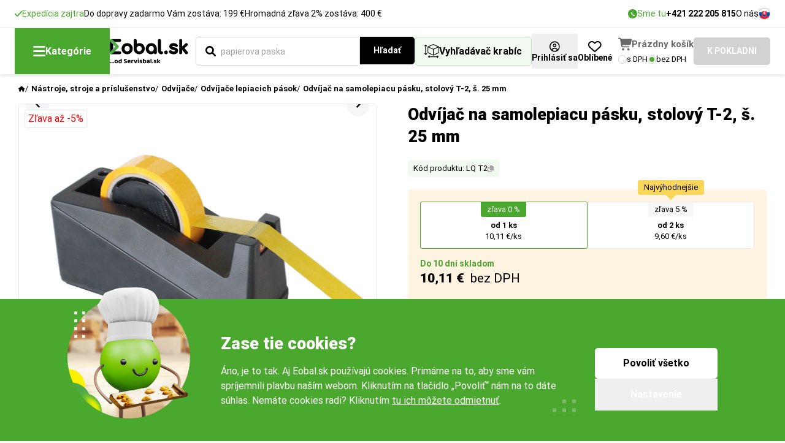

--- FILE ---
content_type: text/html; charset=UTF-8
request_url: https://www.eobal.sk/odvijac-na-samolepiacu-pasku-stolovy-t-2-s-25-mm
body_size: 21161
content:
<!DOCTYPE html>
<html lang="sk">
<head>
        <script>
var gtag_type = 'cz_new';
window.dataLayer = window.dataLayer || [];
function gtag(){dataLayer.push(arguments);}
gtag('consent', 'default', {
    'ad_storage': 'denied',
    'analytics_storage': 'granted',
    'personalization_storage': 'denied',
    'ad_user_data': 'denied',
    'ad_personalization': 'denied'
});
</script>
<script>(function(w,d,s,l,i){w[l]=w[l]||[];w[l].push({'gtm.start':new Date().getTime(),event:'gtm.js'});var f=d.getElementsByTagName(s)[0],j=d.createElement(s),dl=l!='dataLayer'?'&l='+l:'';j.async=true;j.src='https://www.googletagmanager.com/gtm.js?id='+i+dl;f.parentNode.insertBefore(j,f);})(window,document,'script','dataLayer','GTM-NSMTP46');</script>
<script>
    var luigis_id = 846939;
    var supportBoxChatVariables = {};                  

dataLayer.push({
        'luigis_id' : 846939,
        'smartlook_vypnut':0,
        'supportbox_vypnut':0,
        'event': 'remarketing',
        'ecomm_pagetype': 'product',
        'ecomm_prodid': "45890",
        'ecomm_totalvalue': "9.60",
        'seznam_itemId': "45890",
        'seznam_pagetype': 'offerdetail',
    'supportBoxChatVariables' : supportBoxChatVariables,    
    'pageType':"product_detail"
});
</script>

<script>
    dataLayer.push({ ecommerce: null });
    dataLayer.push({
      event: "view_item_GA4",
      ecommerce: {
        currency: "EUR",
        value: "9.60",
        items: [
        {
          item_id: "45890",
          item_name: "Odvíjač na samolepiacu pásku, stolový T-2, š. 25 mm",
                    item_category: "Nástroje, stroje a príslušenstvo",
                    item_category2: "Odvíjače",
                    item_category3: "Odvíjače lepiacich pások",
          
          item_brand: "Servisbal",
          item_variant : 'od '+1+' '+"ks",
          price: "9.60",
          img:"https://www.eobal.sk/pool/vzor/products/thumb_xl_odvijac-na-samolepiacu-pasku-stolovy-t-2-s-25-mm-311492.webp",
          url:"https://www.eobal.sk/odvijac-na-samolepiacu-pasku-stolovy-t-2-s-25-mm",
          quantity: 1,
          item_total : 10.1083,
          item_qty: 1
        }
        ]
      }
    });
</script>


        <meta name="google-site-verification" content="hczjgYRuL905mxYkVBqGqBha2jC1oiOZuaO-Sp3J2ew">

    <title>Odvíjač na samolepiacu pásku, stolový T-2, š. 25 mm | Eobal.sk</title>
	<meta name="viewport" content="width=device-width">	
	<meta name="author" content="all: Servisbal Obaly s.r.o.">
    <meta name="copyright" content="&copy; Servisbal Obaly s.r.o.">
    <meta name="description" content="Odvíjač na samolepiacu pásku, stolový T-2, š. 25 mm už od 9,60 &amp;euro;. Expedujeme do 24 hodín. ">
	<meta name="seznam-wmt" content="Q4LZ3wGzjKKZj5PG1ZjIswexnPZhMFeS">
    <meta name="robots" content="index,follow">
	<link rel="canonical" href="https://www.eobal.sk/odvijac-na-samolepiacu-pasku-stolovy-t-2-s-25-mm">
    
	<style>
		@font-face {
			font-family: "Roboto-fallback";
			size-adjust: 99%;
			ascent-override: 93%;
			src: local("Arial");
			font-weight: 400;
		}
		@font-face {
			font-family: "Roboto-fallback";
			size-adjust: 99%;
			ascent-override: 93%;
			src: local("Arial");
			font-weight: 500;
		}
		@font-face {
			font-family: "Roboto-fallback";
			size-adjust: 99%;
			ascent-override: 93%;
			src: local("Arial Bold");
			font-weight: 700;
		}
		@font-face {
			font-family: "Roboto-fallback";
			size-adjust: 99%;
			ascent-override: 93%;
			src: local("Arial Bold");
			font-weight: 900;
		}
		html {
			font-family: "Roboto";
		}
	</style>
	
	<link rel="preload" href="/web/vzor/assets/dist/fonts/KFOmCnqEu92Fr1Mu7GxKKTU1Kvnz.woff2" crossorigin="anonymous" as="font" type="font/woff2">
	<link rel="preload" href="/web/vzor/assets/dist/fonts/KFOmCnqEu92Fr1Mu4mxKKTU1Kg.woff2" crossorigin="anonymous" as="font" type="font/woff2">
	
	<link rel="preload" href="/web/vzor/assets/dist/fonts/KFOlCnqEu92Fr1MmWUlfChc4AMP6lbBP.woff2" crossorigin="anonymous" as="font" type="font/woff2">
	<link rel="preload" href="/web/vzor/assets/dist/fonts/KFOlCnqEu92Fr1MmWUlfBBc4AMP6lQ.woff2" crossorigin="anonymous" as="font" type="font/woff2">

	<link rel="preload" href="/web/vzor/assets/dist/fonts/KFOlCnqEu92Fr1MmYUtfBBc4AMP6lQ.woff2" crossorigin="anonymous" as="font" type="font/woff2">
	<link rel="preload" href="/web/vzor/assets/dist/fonts/KFOlCnqEu92Fr1MmYUtfChc4AMP6lbBP.woff2" crossorigin="anonymous" as="font" type="font/woff2">
	
	<link rel="preload" href="/web/vzor/assets/dist/fonts.41b42609.css" as="style">

	<link href="/web/vzor/assets/dist/fonts.41b42609.css" rel="stylesheet">

	<link rel="preload" href="/web/vzor/assets/dist/fancy.e7849466.css" as="style" onload="this.onload=null;this.rel='stylesheet'">
	<noscript><link rel="stylesheet" href="/web/vzor/assets/dist/fancy.e7849466.css"></noscript>

	<link href="/web/vzor/assets/dist/style.727e93a0.css" rel="stylesheet">

	<link rel="preload" href="/web/vzor/assets/dist/noUiSliderCustom.39a8ad00.css" as="style" onload="this.onload=null;this.rel='stylesheet'">
	<noscript><link rel="stylesheet" href="/web/vzor/assets/dist/noUiSliderCustom.39a8ad00.css"></noscript>

	<link rel="preload" href="/web/vzor/assets/dist/niceSelectCustom.475c5f42.css" as="style" onload="this.onload=null;this.rel='stylesheet'">
	<noscript><link rel="stylesheet" href="/web/vzor/assets/dist/niceSelectCustom.475c5f42.css"></noscript>

	<link rel="preload" href="/web/vzor/assets/dist/tippyCustom.b552e200.css" as="style" onload="this.onload=null;this.rel='stylesheet'">
	<noscript><link rel="stylesheet" href="/web/vzor/assets/dist/tippyCustom.b552e200.css"></noscript>

    
	<style>
		#lb-recommend-element-category { display:none }
	</style>


	
    

    <meta name="msapplication-TileColor" content="#ffffff">
    <meta name="theme-color" content="#ffffff">
    <meta property="og:title" content="Odvíjač na samolepiacu pásku, stolový T-2, š. 25 mm">
    <meta property="og:description" content="Odvíjač na samolepiacu pásku, stolový T-2, š. 25 mm už od 9,60 &amp;euro;. Expedujeme do 24 hodín. ">
    <meta property="og:image" content="https://www.eobal.sk/pool/vzor/products/odvijac-na-samolepiacu-pasku-stolovy-t-2-s-25-mm-311492.jpg">
    <meta property="og:url" content="https://www.eobal.sk/odvijac-na-samolepiacu-pasku-stolovy-t-2-s-25-mm">
    <meta property="og:type" content="product">

	<link rel="apple-touch-icon" sizes="180x180" href="/apple-touch-icon.png">
    <link rel="icon" type="image/png" sizes="32x32" href="/favicon-32x32.png">
    <link rel="icon" type="image/png" sizes="16x16" href="/favicon-16x16.png">
    <link rel="manifest" href="/site.webmanifest">
    <link rel="mask-icon" href="/web/vzor/images/favicon-package/eobaly-favicon.svg" color="#009cc9">
</head>
<body
	class="flex flex-col min-h-screen  product_detail actualPage_0 eshopSK without-dph"
	attreshop="SK" 
	data-actualpage-include="product_detail" 
    
  	data-x-data="{ backdropClicked: () => { dispatchEvent(new Event('backdrop-clicked'))} }"
	data-device="computer"
	data-device2="computer"
>





<header data-x-data="{ aboveHeaderHeight: 0 }" data-x-on.set-height.window="aboveHeaderHeight = $event.detail"
	data-x-on.scroll.window="$store.header.visibleHeight = aboveHeaderHeight - window.scrollY;"
	data-x-on.load.window="$store.header.visibleHeight = aboveHeaderHeight - window.scrollY;" class="contents"
	device-switch-desktop="1280" device-switch-template="header"
	>

	<div data-x-init="$dispatch('set-height', $el.getBoundingClientRect().height)">
		<div class="relative z-60">


		</div>
<div class="COMP-topHeader relative z-60 flex items-center justify-center min-h-[var(--defaultHeaderNotificationHeight)] bg-white">
	<div class="flex justify-between gap-x-10  max-w-fHD w-full mx-auto px-10 744:px-20 1024:px-24">
		<div class="flex items-center gap-x-20 COMP-headerSaleInfo">
    <div class="hidden 1024:flex items-center gap-5 text-small-normal text-green-400">
				<img src="/web/vzor/assets/src/images/icons/check/check-green.svg" width="12" height="9" alt="" class="w-12">
        <span class="text-small-normal">    Expedícia zajtra 
</span>
    </div>

	
    <div class="hidden 1024:flex items-center gap-5 text-small-normal">
        <span class="text-small-normal">Do dopravy zadarmo Vám zostáva: 199 &euro;</span>
    </div>


    <div class="hidden 1024:flex items-center gap-5 text-small-normal">
        <span class="text-small-normal">                    Hromadná zľava 2%
                        zostáva: 400 &euro;
</span>
    </div>
		</div>
		<div class="flex items-center gap-x-20">
			<a href="tel:+421222205815" class="hidden 1280:flex items-center gap-x-5">
				<span class="flex justify-center items-center w-15 h-15 rounded-circle bg-green-400">
					<img src="/web/vzor/assets/src/images/icons/button/phone-white.svg" alt="" width="6" height="6" class="">
				</span>
				<span class="text-small-normal text-green-400">
				    Sme tu
				</span>
				<span class="text-button-small-bold">
				    +421 222 205 815
				</span>
			</a>
			<nav class="flex items-center gap-x-15">
				<ul class="contents">
					<li class="hidden 1280:contents hover:underline">
							<a class="text-small-normal"href="/o-nas">O nás</a>
					</li>
					<li class="hidden 1420:contents hover:underline">
							<a class="text-small-normal"href="/clanky">Aktuality</a>
					</li>
					<li class="hidden 1420:contents hover:underline">
							<a class="text-small-normal"href="/kontakty">Kontakty</a>
					</li>
				</ul>
			</nav>
			<div class="">
				<button class="c-openPopup grid place-items-center cursor-pointer" attr-popup="jazyky">
							<img src="/web/vzor/assets/src/images/icons/country/slovakia.svg" alt="" width="19" height="19" class="w-19 h-19 object-cover rounded-circle border border-gray-600">
				</button>
			</div>
		</div>
	</div>
</div>	</div>

	<div class="z-70 sticky top-0 bg-white shadow-[0px_3px_5px_1px_rgba(0,0,0,0.08)] border-t border-gray-500">
		<div class="absolute inset-0 bg-black/[0.55] select-none z-20 -mt-px"
			data-x-show="$store.header.searchOpen == 'props' || $store.header.searchOpen == 'product'"
			
			data-x-on.transitionend="if(!$store.catalog.open && !$store.header.searchOpen){$refs.catalogButton.style.zIndex = ''; $refs.headerSearch.style.zIndex = ''}"
			data-x-on.transitioncancel="if(!$store.catalog.open && !$store.header.searchOpen){$refs.catalogButton.style.zIndex = ''; $refs.headerSearch.style.zIndex = ''}"
			data-x-on.transitionstart="if($store.catalog.open){$refs.catalogButton.style.zIndex = '30'; $refs.headerSearch.style.zIndex = '10'}"
			 data-x-cloak data-x-reveal></div>
		<div class="relative max-w-fHD w-full mx-auto px-10 744:px-20 1024:px-24">
			<div class="min-h-[var(--defaultHeaderHeight)]" data-x-bind.class="$store.catalog.open ? 'z-10 relative shadow-[0px_3px_5px_1px_rgba(0,0,0,0.08)]' : ''">
				<div class="flex justify-between items-center min-h-[var(--defaultHeaderHeight)] gap-x-25 1900:gap-x-35">
					<div
						data-x-on.click="$store.catalog.open = !$store.catalog.open; $store.backdrop.show = !$store.backdrop.show"
						data-x-ref="catalogButton"
						class="z-10 flex justify-center items-center gap-x-10 bg-green-400 hover:bg-green-500 transition-colors min-h-[var(--defaultHeaderHeight)] px-30 cursor-pointer select-none">
						<img src="/web/vzor/assets/src/images/icons/button/hamburger-white.svg" alt="" width="20" height="17">
						<span class="text-button-normal-bold text-white">
							Kategórie
						</span>
					</div>

					<a href="/" class="">
							<img src="/web/vzor/assets/src/images/logo-sk.svg" alt="logo" class="max-w-[14rem] object-contain" width="140" height="40">
					</a>

					<form method="get" action="/hledani" 
						data-x-on.mousedown.outside="$store.header.searchOpen = ''"
						class="headerSearch group/headerSearch grow" 
						id="search-form">
						<div data-x-ref="headerSearch" class="z-20 relative flex gap-x-10 grow p-10 w-[calc(100%+2rem)] -ml-[1rem]">
<div 

	data-search-input="props"
	data-x-ref="searchLength"
	data-x-show="$store.header.searchOpen == 'props'"
	data-x-reveal-enter
	data-x-cloak
	
	class="grow z-10">





<div class="COMP-input input input-- input--icon-   input--wide   ">
	<div class="input__wrapper flex flex-col 744:flex-row 744:items-center">
		<div class="input__noteTop mb-10 text-small-normal empty:hidden"><!--
			--><!--
		--></div>
		<div class="input__box relative flex items-center max-w-full border border-solid rounded-5 bg-white">
				<input
					type="text" name="length" placeholder="Dĺžka (mm)" attr-data="dlzka-od" attr-data2="dlzka-vnutorna-od" class="min-h-[var(--input-height-bigger)] input__element w-full py-5 px-15 text-normal-normal rounded-5 outline-0 transition  c_numbersOnly search_delka">
		</div>
		<div class="input__note 744:ml-20 mt-5 744:mt-0 text-small-normal empty:hidden"><!--
			--><!--
		--></div>
	</div>
</div>
</div>
<div 
	
	data-search-input="props"
	data-x-ref="searchHeight"
	data-x-show="$store.header.searchOpen == 'props'"
	data-x-reveal-enter
	data-x-cloak
	
	class="grow z-10">





<div class="COMP-input input input-- input--icon-   input--wide   ">
	<div class="input__wrapper flex flex-col 744:flex-row 744:items-center">
		<div class="input__noteTop mb-10 text-small-normal empty:hidden"><!--
			--><!--
		--></div>
		<div class="input__box relative flex items-center max-w-full border border-solid rounded-5 bg-white">
				<input
					type="text" name="width" placeholder="Šírka (mm)" attr-data="sirka-od" attr-data2="sirka-vnutorna-od" class="min-h-[var(--input-height-bigger)] input__element w-full py-5 px-15 text-normal-normal rounded-5 outline-0 transition  c_numbersOnly search_sirka">
		</div>
		<div class="input__note 744:ml-20 mt-5 744:mt-0 text-small-normal empty:hidden"><!--
			--><!--
		--></div>
	</div>
</div>
</div>
<div data-search-input="props"
	data-x-ref="searchWidth"
	data-x-show="$store.header.searchOpen == 'props'"
	data-x-reveal-enter
	data-x-cloak
	class="grow z-10">





<div class="COMP-input input input-- input--icon-   input--wide   ">
	<div class="input__wrapper flex flex-col 744:flex-row 744:items-center">
		<div class="input__noteTop mb-10 text-small-normal empty:hidden"><!--
			--><!--
		--></div>
		<div class="input__box relative flex items-center max-w-full border border-solid rounded-5 bg-white">
				<input
					type="text" name="height" placeholder="Výška (mm)" attr-data="vyska-od" attr-data2="vyska-vnutorna-od" class="min-h-[var(--input-height-bigger)] input__element w-full py-5 px-15 text-normal-normal rounded-5 outline-0 transition  c_numbersOnly search_vyska">
		</div>
		<div class="input__note 744:ml-20 mt-5 744:mt-0 text-small-normal empty:hidden"><!--
			--><!--
		--></div>
	</div>
</div>
</div>

<div class="group flex items-stretch w-full"
data-x-show="$store.header.searchOpen == 'product' || $store.header.searchOpen == ''"
	data-x-bind.class="$store.header.searchOpen == 'product' ? 'active contents' : ''">
	<div xx
		data-search-input="product"
		data-x-ref="searchProduct"	
		data-x-show="$store.header.searchOpen == 'product' || $store.header.searchOpen == ''"
		data-x-on.click="$store.header.searchOpen = 'product'"
		data-x-reveal-enter
		class="w-full">





<div class="COMP-input input input--primary input--icon-left  input--icon-default input--wide   c_enabledLBX">
	<div class="input__wrapper flex flex-col 744:flex-row 744:items-center">
		<div class="input__noteTop mb-10 text-small-normal empty:hidden"><!--
			--><!--
		--></div>
		<div class="input__box relative flex items-center max-w-full border border-solid rounded-5 bg-white">
				<input
					type="text" name="searchFulltext" id="search-input" value="" placeholder="Čo hľadáte? Zadajte názov produktu..." autocomplete="off" class="min-h-[var(--input-height-bigger)] input__element w-full py-5 px-15 text-normal-normal rounded-5 outline-0 transition  group-[:not(.active)]:rounded-r-none">
						<img src="/web/vzor/assets/src/images/icons/button/search-black.svg" alt="" width="17" height="17" class="input__icon input__icon--primary absolute flex-none w-17 h-17 pointer-events-none ">
		</div>
		<div class="input__note 744:ml-20 mt-5 744:mt-0 text-small-normal empty:hidden"><!--
			--><!--
		--></div>
	</div>
</div>
	</div>
	
	<div data-search-control="search" data-x-show="$store.header.searchOpen == 'product' || $store.header.searchOpen == ''" class="z-10">








<button 

		class="COMP-button button button--black button--medium group no-underline-hover relative flex justify-center items-center gap-x-8 w-fit select-none border-2 rounded-5 children:pointer-events-none transition cursor-pointer group-[:not(.active)]:rounded-l-none "
		
		
		
		
		
		
        
		 type="submit">
	
		<img src="/web/vzor/assets/src/images/icons/button/loader-white.svg"
			alt=""
			width="22"
			height="22"
			class="button__loader transition-opacity opacity-0 flex-none select-none pointer-events-none absolute animate-[spin_1.5s_linear_infinite]">
	<span class="button__text text-center font-bold transition-opacity">
		
			Hľadať
	</span>
</button>
	</div>

</div>

<div data-search-control="close" data-search-close data-x-on.click="$store.header.searchOpen = ''" data-x-show="$store.header.searchOpen" data-x-cloak class="z-10">
	<button type="button" class="flex items-center justify-center w-[var(--input-height-bigger)] aspect-square">
		<img src="/web/vzor/assets/src/images/icons/cross-black.svg" alt="" width="16" height="16" class="w-16">
	</button>
</div>

<button type="button" data-search-control="props" data-x-ref="searchProps"
	data-x-on.click="$store.header.searchOpen = 'props'" data-x-show="!$store.header.searchOpen" id="box-finder-button"
	class="z-10 flex-none flex items-center justify-center gap-x-8 px-15 py-5 min-h-[var(--input-height-bigger)] rounded-5 text-button-normal-bold border border-green-300 bg-green-100">
	<img src="/web/vzor/assets/src/images/icons/package-size-black.svg" alt="" width="24" height="22" class="w-24 flex-none">
	<span class="1024:max-1280:hidden">
		Vyhľadávač krabíc
	</span>
</button>

<div data-x-show="$store.header.searchOpen == 'product'"
		data-x-cloak
		data-x-reveal
		data-search-content="product"
		data-x-on.keyup.escape.window="$store.header.searchOpen = ''; $store.backdrop.show = false"
	  class="-z-10 COMP-searchWindow absolute top-0 left-0 right-0 w-full pt-[var(--input-height-bigger)] rounded-5 bg-green-100">
	<div class="mt-20 pb-10 px-10 overflow-y-scroll"
		
			data-x-bind.style="`max-height: calc(100svh - var(--defaultHeaderHeight) - var(--headerVisibleHeight) - 30px)`"
		>
		<div>
		</div>

	</div>
</div>



<div data-x-show="$store.header.searchOpen == 'props'"
		data-x-cloak
		data-x-reveal
		data-search-content="props"
		data-x-on.keyup.escape.window="$store.header.searchOpen = ''; $store.backdrop.show = false"
	  class="-z-10 COMP-searchWindow absolute top-0 left-0 right-0 w-full pt-[var(--input-height-bigger)] rounded-5 bg-green-100">
	<div class="mt-20 pb-10 px-10 overflow-y-scroll"
		
			data-x-bind.style="`max-height: calc(100svh - var(--defaultHeaderHeight) - var(--headerVisibleHeight) - 30px)`"
		>
		<div class="p-15 pt-0 bg-green-200 rounded-5">
			<div class="flex flex-wrap gap-x-30 gap-y-10 items-center justify-between w-full pt-15 pb-10">
				<div class="flex items-center gap-20">
					<p class="text-normal-black uppercase">
						JEDNOTKA
					</p>
					<div class="flex items-center gap-5 flex-wrap">
                        <input type="hidden" name="search-jednotky" value='mm'>








<button 

		class="COMP-button button button--green button--small group no-underline-hover relative flex justify-center items-center gap-x-8 w-fit select-none border-2 rounded-5 children:pointer-events-none transition cursor-pointer c_search_jednotky "
		 attr-jednotky=mm
		
		
		
		
		
        
		 type="button">
	
		<img src="/web/vzor/assets/src/images/icons/button/loader-white.svg"
			alt=""
			width="22"
			height="22"
			class="button__loader transition-opacity opacity-0 flex-none select-none pointer-events-none absolute animate-[spin_1.5s_linear_infinite]">
	<span class="button__text text-center font-bold transition-opacity">
					mm
	</span>
</button>








<button 

		class="COMP-button button button--green button--small button--border group no-underline-hover relative flex justify-center items-center gap-x-8 w-fit select-none border-2 rounded-5 children:pointer-events-none transition cursor-pointer c_search_jednotky "
		 attr-jednotky=cm
		
		
		
		
		
        
		 type="button">
	
		<img src="/web/vzor/assets/src/images/icons/button/loader-white.svg"
			alt=""
			width="22"
			height="22"
			class="button__loader transition-opacity opacity-0 flex-none select-none pointer-events-none absolute animate-[spin_1.5s_linear_infinite]">
	<span class="button__text text-center font-bold transition-opacity">
					cm
	</span>
</button>








<button 

		class="COMP-button button button--green button--small button--border group no-underline-hover relative flex justify-center items-center gap-x-8 w-fit select-none border-2 rounded-5 children:pointer-events-none transition cursor-pointer c_search_jednotky "
		 attr-jednotky=m
		
		
		
		
		
        
		 type="button">
	
		<img src="/web/vzor/assets/src/images/icons/button/loader-white.svg"
			alt=""
			width="22"
			height="22"
			class="button__loader transition-opacity opacity-0 flex-none select-none pointer-events-none absolute animate-[spin_1.5s_linear_infinite]">
	<span class="button__text text-center font-bold transition-opacity">
					m
	</span>
</button>
					</div>
				</div>
				<div class="flex items-center gap-20">
					<p class="text-normal-black uppercase">
						PRODUKT
					</p>
					<div class="flex items-center gap-5 flex-wrap">
						
							<label class="flex items-center gap-x-10 px-15 py-10 border rounded-5 cursor-pointer img-check">
								


<span class="COMP-radio radio radio--medium group/radio relative flex items-center gap-5 cursor-pointer " >
	<input type="radio" name="search_typ_produktu" id="Search_typ_produktu_krabice" value="krabice" class="hidden peer" checked>
	<div class="radio__icon relative flex justify-center items-center border rounded-1/2 border-gray-600 bg-white before:content-[''] before:w-full before:h-full before:rounded-1/2 before:bg-green-400 before:opacity-0 before:peer-checked:opacity-100 before:transition-opacity"></div>

</span>
								<span class="text-normal-normal">Krabice</span>
							</label>                            
							<label class="flex items-center gap-x-10 px-15 py-10 border rounded-5 cursor-pointer img-check">
								


<span class="COMP-radio radio radio--medium group/radio relative flex items-center gap-5 cursor-pointer " >
	<input type="radio" name="search_typ_produktu" id="Search_typ_produktu_boxy" value="boxy" class="hidden peer">
	<div class="radio__icon relative flex justify-center items-center border rounded-1/2 border-gray-600 bg-white before:content-[''] before:w-full before:h-full before:rounded-1/2 before:bg-green-400 before:opacity-0 before:peer-checked:opacity-100 before:transition-opacity"></div>

</span>
								<span class="text-normal-normal">Boxy</span>
							</label>                            
							<label class="flex items-center gap-x-10 px-15 py-10 border rounded-5 cursor-pointer img-check">
								


<span class="COMP-radio radio radio--medium group/radio relative flex items-center gap-5 cursor-pointer " >
	<input type="radio" name="search_typ_produktu" id="Search_typ_produktu_obalk" value="obalk" class="hidden peer">
	<div class="radio__icon relative flex justify-center items-center border rounded-1/2 border-gray-600 bg-white before:content-[''] before:w-full before:h-full before:rounded-1/2 before:bg-green-400 before:opacity-0 before:peer-checked:opacity-100 before:transition-opacity"></div>

</span>
								<span class="text-normal-normal">Obálky</span>
							</label>                            
					</div>
				</div>
			</div>
			<div class="">

<div class="COMP-borderbox borderbox border border-gray-600 rounded-5">
						<div class="px-15 py-10">

<div class="flex flex-col gap-y-10">



<label class="COMP-radio radio radio--medium group/radio relative flex items-center gap-5 cursor-pointer "  for="min">
	<input type="radio" name="hledat_dle_zbozi" id="min" value="1" class="hidden peer">
	<div class="radio__icon relative flex justify-center items-center border rounded-1/2 border-gray-600 bg-white before:content-[''] before:w-full before:h-full before:rounded-1/2 before:bg-green-400 before:opacity-0 before:peer-checked:opacity-100 before:transition-opacity"></div>
												<span class="pl-5 text-small-normal">
													Minimálna veľkosť (takto veľký je predmet na zabalenie)
												</span>

</label>



<label class="COMP-radio radio radio--medium group/radio relative flex items-center gap-5 cursor-pointer "  for="size">
	<input type="radio" name="hledat_dle_zbozi" id="size" value="0" class="hidden peer" checked>
	<div class="radio__icon relative flex justify-center items-center border rounded-1/2 border-gray-600 bg-white before:content-[''] before:w-full before:h-full before:rounded-1/2 before:bg-green-400 before:opacity-0 before:peer-checked:opacity-100 before:transition-opacity"></div>
												<span class="pl-5 text-small-normal">
													Odhadovaná veľkosť (trochu menšia nevadí)
												</span>

</label>

</div>
						</div>

</div>
			</div>
			<div class="w-full pt-20">








<button 

		class="COMP-button button button--green button--small group no-underline-hover relative flex justify-center items-center gap-x-8 w-fit select-none border-2 rounded-5 children:pointer-events-none transition cursor-pointer w-full c_search_rozmery "
		
		
		
		
		
		
        
		 type="submit">
	
		<img src="/web/vzor/assets/src/images/icons/button/loader-white.svg"
			alt=""
			width="22"
			height="22"
			class="button__loader transition-opacity opacity-0 flex-none select-none pointer-events-none absolute animate-[spin_1.5s_linear_infinite]">
	<span class="button__text text-center font-bold transition-opacity">
		
			Hľadať
	</span>
</button>
			</div>
		</div>
		<div class="p-20 bg-white rounded-5 mt-10">
			    <div class="space-y-20 pt-20 mt-20 border-t border-[#E8E8E8]">
                    <div class="text-normal-black uppercase">
                        NAPOSLEDY NAVŠTÍVENÉ
                    </div>
                    <div class="flex flex-col">
                        



    
            
        
        
        
    
    <a href="https://www.eobal.sk/odvijac-na-samolepiacu-pasku-stolovy-t-2-s-25-mm" class="COMP-productboxTiny group relative grid grid-cols-[auto,1fr] items-start gap-x-10 p-10 border-b border-gray-600 bg-white">
        <div class="1280:row-span-2 bg-gray-400 w-fit rounded-5">
                <img 
                src="/pool/vzor/products/thumb_l_odvijac-na-samolepiacu-pasku-stolovy-t-2-s-25-mm-311492.webp" 
                class="w-[5.6rem] h-[4.2rem] object-contain outline-none rounded-5"
                alt="Odvíjač na samolepiacu pásku, stolový T-2, š. 25 mm">
        </div>
        <div class="relative flex flex-col gap-y-6">
            <div class="text-small-normal group-hover:underline">
                Odvíjač na samolepiacu pásku, stolový T-2, š. 25 mm
            </div>
            <div class="flex justify-between">
                <div class="text-small-normal font-normal text-gray-700">
                            Do&nbsp;10&nbsp;dní
                </div>
                <div class="">
                    <span class="text-small-bold">
                                                od 9,60&nbsp;&euro;

                    </span>
                    <span class="text-small-normal">
                            bez DPH
                    </span>
                </div>
            </div>
        </div>
    </a>
                        
                    </div>
                </div>
		</div>

	</div>
</div>
						</div>
					</form>
					
<div class="relative flex items-center gap-x-15 group/cart COMP-cart-v2-wrapper empty">
    <div class="flex items-center gap-x-15 1900:gap-x-20">
        <div class="flex-none">

<div class=""
	data-x-data="{ open: false }"
	data-x-on.click.outside="open = false">
		<button attr-popup="login" class="c-openPopup group flex flex-col gap-y-5 justify-center items-center self-stretch pt-12 pb-8" data-x-on.click="open = !open">
			<img src="/web/vzor/assets/src/images/icons/rounded/user-black.svg" alt="" width="18" height="18" class="flex-none w-auto h-18 aspect-square">
			<span class="text-button-small-bold group-hover:underline">
				Prihlásiť sa
			</span>
		</button>

</div>        </div>


<a
	class="COMP-favorites group flex flex-col gap-y-5 justify-center items-center self-stretch pt-12 pb-8" href="/moje-zoznamy-0">
	<img src="/web/vzor/assets/src/images/icons/button/heart-black.svg" alt="" width="21" height="18" class="flex-none w-auto h-18">
	<span class="text-button-small-bold group-hover:underline">Oblíbené</span>
</a>
    </div>
    <div class="ml-10 1900:ml-20">
<div class="COMP-cart-v2">
	<div class="group/cartPrice flex gap-x-8 items-center c_headerBasketLink">
		<div class="relative">
				<img src="/web/vzor/assets/src/images/icons/button/cart-v2-gray.svg" alt="" width="22" height="20" class="flex-none w-22 ">
		</div>
			<div class="group-[.empty]/cart:block text-[15px] text-[#686868] font-bold whitespace-nowrap">
				Prázdny košík
			</div>
	</div>
	<div class="flex gap-x-7 items-center mt-5">



<label class="COMP-radio radio radio--small group/radio relative flex items-center gap-5 cursor-pointer C_switchCenySDph"  attr_data=1 for="withVAT">
	<input type="radio" name="small" id="withVAT" value="1" class="hidden peer">
	<div class="radio__icon relative flex justify-center items-center border rounded-1/2 border-gray-600 bg-white before:content-[''] before:w-full before:h-full before:rounded-1/2 before:bg-green-400 before:opacity-0 before:peer-checked:opacity-100 before:transition-opacity"></div>
				<span class="text-extrasmall-normal group-hover/radio:underline">
					s DPH
				</span>

</label>



<label class="COMP-radio radio radio--small group/radio relative flex items-center gap-5 cursor-pointer C_switchCenySDph"  attr_data=0 for="withoutVAT">
	<input type="radio" name="small" id="withoutVAT" value="0" class="hidden peer" checked>
	<div class="radio__icon relative flex justify-center items-center border rounded-1/2 border-gray-600 bg-white before:content-[''] before:w-full before:h-full before:rounded-1/2 before:bg-green-400 before:opacity-0 before:peer-checked:opacity-100 before:transition-opacity"></div>
				<span class="text-extrasmall-normal group-hover/radio:underline">
					bez DPH
				</span>

</label>
	</div>
</div>    </div>








<a 

		class="COMP-button button button--green button--medium group no-underline-hover relative flex justify-center items-center gap-x-8 w-fit select-none border-2 rounded-5 children:pointer-events-none transition cursor-pointer group-[.empty]/cart:bg-gray-600 group-[.empty]/cart:border-gray-600 "
		
		
		
		
		
		
        
		 href="/kosik">
	
		<img src="/web/vzor/assets/src/images/icons/button/loader-white.svg"
			alt=""
			width="22"
			height="22"
			class="button__loader transition-opacity opacity-0 flex-none select-none pointer-events-none absolute animate-[spin_1.5s_linear_infinite]">
	<span class="button__text text-center font-bold transition-opacity">
		
			K POKLADNI
	</span>
</a></div>				</div>
			</div>
<div data-x-show="$store.catalog.open" data-x-cloak data-x-reveal>
	<div
		data-x-on.click.outside="
				$store.catalog.open = false;
			if (
			!$event.target.classList.contains('nav-item') &&
			!$refs.searchProduct.contains($event.target) &&
			!$refs.searchLength.contains($event.target) &&
			!$refs.searchHeight.contains($event.target) &&
			!$refs.searchWidth.contains($event.target) &&
			!$refs.searchProps.contains($event.target)) {
				$store.backdrop.show = false
			}"
		data-x-on.keyup.escape.window="$store.catalog.open = false; $store.backdrop.show = false" class="absolute w-[stretch] bg-white rounded-b-15 mr-10 744:mr-20 1024:mr-24 top-full">
		<nav class="contents">
			<!-- top level of navigation - 3 main branches of e-shop -->
			<div class="relative rounded-b-15 pb-15 bg-white flex flex-col z-10"
				
					data-x-bind.style="`max-height: calc(100svh - var(--headerTopOffset) - var(--headerVisibleHeight) - 30px)`"
				>
				<button class="select-none grid place-items-center absolute top-20 right-20 w-26 h-26 aspect-square bg-black rounded-5 z-10"
					data-x-on.click="$store.catalog.open = false; $store.backdrop.show = false">
					<img src="/web/vzor/assets/src/images/icons/cross-white.svg" alt="" width="10" height="10" loading="lazy" class="block w-10">
				</button>
					<div >
						<section class="relative flex items-center justify-between m-20 mt-25 mb-10 before:content-[''] before:block before:w-full before:h-100 before:bg-gradient-to-b before:from-white/0 before:to-white before:absolute before:bottom-full before:left-0 before:z-10 before:pointer-events-none"
								 data-x-data="{ showGradient: true }"
								 data-x-init="
								const scrollableSection = $refs.scrollableSection;
								const updateGradient = () => {
									const isAtBottom = scrollableSection.scrollTop + scrollableSection.clientHeight >= scrollableSection.scrollHeight - 1;
									showGradient = !isAtBottom;
								};
								scrollableSection.addEventListener('scroll', updateGradient);
								updateGradient(); // Initial check
							"
								 data-x-bind.class="{ 'before:hidden': !showGradient, 'before:block': showGradient }">
							<div class="flex items-center gap-x-7">







<a 
		class="COMP-buttonExtrasmall buttonExtrasmall--gray-border-rounded buttonExtrasmall--border group relative flex justify-center items-center gap-x-10 w-fit select-none border rounded-5 children:pointer-events-none transition cursor-pointer min-h-[var(--button-xs-size)] px-7 "
		
		
		
		
		
		 href="/akcia">
	<div
			class="buttonExtrasmall__icons relative transition-opacity">
			<img 
			src="/web/vzor/assets/src/images/icons/button/percent-rounded-red.svg" 
			alt=""
			loading="lazy" width="24" height="24" class="24 object-contain transition-opacity">

	</div>
	<span class="buttonExtrasmall__text text-center text-small-normal transition-opacity">
		Akcia
	</span>
</a>







<a 
		class="COMP-buttonExtrasmall buttonExtrasmall--gray-border-rounded buttonExtrasmall--border group relative flex justify-center items-center gap-x-10 w-fit select-none border rounded-5 children:pointer-events-none transition cursor-pointer min-h-[var(--button-xs-size)] px-7 "
		
		
		
		
		
		 href="/vypredaj">
	<div
			class="buttonExtrasmall__icons relative transition-opacity">
			<img 
			src="/web/vzor/assets/src/images/icons/button/alarm-rounded-orange.svg" 
			alt=""
			loading="lazy" width="24" height="24" class="24 object-contain transition-opacity">

	</div>
	<span class="buttonExtrasmall__text text-center text-small-normal transition-opacity">
		Výpredaj
	</span>
</a>







<a 
		class="COMP-buttonExtrasmall buttonExtrasmall--gray-border-rounded buttonExtrasmall--border group relative flex justify-center items-center gap-x-10 w-fit select-none border rounded-5 children:pointer-events-none transition cursor-pointer min-h-[var(--button-xs-size)] px-7 "
		
		
		
		
		
		 href="/novinka">
	<div
			class="buttonExtrasmall__icons relative transition-opacity">
			<img 
			src="/web/vzor/assets/src/images/icons/button/star-rounded-blue.svg" 
			alt=""
			loading="lazy" width="24" height="24" class="24 object-contain transition-opacity">

	</div>
	<span class="buttonExtrasmall__text text-center text-small-normal transition-opacity">
		Novinka
	</span>
</a>
								






<a 
		class="COMP-buttonExtrasmall buttonExtrasmall--gray-border-rounded buttonExtrasmall--border group relative flex justify-center items-center gap-x-10 w-fit select-none border rounded-5 children:pointer-events-none transition cursor-pointer min-h-[var(--button-xs-size)] px-7 "
		
		
		
		
		
		 href="/pasky-folie">
	<span class="buttonExtrasmall__text text-center text-small-normal transition-opacity">
		Pásky a fólie AKCIA
	</span>
</a>
								
							</div>
						</section>
						<section class="grid grid-cols-3 1420:grid-cols-4 1580:grid-cols-5 p-20 overflow-y-scroll" data-x-ref="scrollableSection">


<div class="COMP-catalogCategoryNew flex items-start gap-x-15 py-15 px-15 rounded-5 hover:bg-gray-400 " 
	data-x-data="{ open: false }">
	<img src="/pool/vzor/kategorie/thumb_sx_807056.png?1748412342" alt="" loading="lazy" width="50" height="38" class="w-50 flex-none">
	<div class="[&_a:hover]:underline">
		<a href="https://www.eobal.sk/krabice-a-zasielkove-obaly" class="text-button-normal-bold">
			Krabice a zásielkové obaly
		</a>
		
		<ul class="mt-7 space-y-5 text-small-normal" data-x-bind.class="open ? '' : '[&>li:nth-child(n+4)]:hidden'">
			
																		

				<li id="1045"><a class="block" href="https://www.eobal.sk/kartonove-krabice">Kartónové krabice</a></li>
														

				<li id="1046"><a class="block" href="https://www.eobal.sk/kartonove-boxy">Kartónové boxy</a></li>
														

				<li id="1048"><a class="block" href="https://www.eobal.sk/kartonove-tubusy">Kartónové tubusy</a></li>
														

				<li id="1049"><a class="block" href="https://www.eobal.sk/univerzalne-obaly">Univerzálne obaly</a></li>
														

				<li id="1050"><a class="block" href="https://www.eobal.sk/krabice-na-stahovanie-a-archivaciu">Krabice na sťahovanie a archiváciu</a></li>
														

				<li id="1051"><a class="block" href="https://www.eobal.sk/krabice-na-vino">Krabice na víno</a></li>
														

				<li id="1047"><a class="block" href="https://www.eobal.sk/prelozky">Preložky</a></li>
														

				<li id="1052"><a class="block" href="https://www.eobal.sk/ulozne-boxy-a-systemy">Úložné boxy a systémy</a></li>
														

				<li id="1208"><a class="block" href="https://www.eobal.sk/postove-krabice">Poštové krabice</a></li>
														

				<li id="10011"><a class="block" href="https://www.eobal.sk/speedboxy">Speedboxy</a></li>


		</ul>
			<button class="flex items-center gap-x-5 text-small-normal text-green-400 mt-5 hover:underline" data-x-on.click="open = !open">
				<span data-x-text="open ? 'Zobraziť menej' : 'Ďalšie kategórie'">
					Ďalšie kategórie
				</span>
				<img src="/web/vzor/assets/src/images/icons/chevron-bottom-green.svg"
					alt=""
					width="8"
					height="5"
					class="w-8 transition-transform"
					data-x-bind.class="open ? '-scale-y-100' : ''">
			</button>
	</div>
</div>

<div class="COMP-catalogCategoryNew flex items-start gap-x-15 py-15 px-15 rounded-5 hover:bg-gray-400 " 
	data-x-data="{ open: false }">
	<img src="/pool/vzor/kategorie/thumb_sx_510353.png?1748412522" alt="" loading="lazy" width="50" height="38" class="w-50 flex-none">
	<div class="[&_a:hover]:underline">
		<a href="https://www.eobal.sk/obalky" class="text-button-normal-bold">
			Obálky
		</a>
		
		<ul class="mt-7 space-y-5 text-small-normal" data-x-bind.class="open ? '' : '[&>li:nth-child(n+4)]:hidden'">
			
																		

				<li id="1054"><a class="block" href="https://www.eobal.sk/papierove-a-kartonove-obalky">Papierové a kartónové obálky</a></li>
														

				<li id="1055"><a class="block" href="https://www.eobal.sk/bublinkove-obalky">Bublinkové obálky</a></li>
														

				<li id="1056"><a class="block" href="https://www.eobal.sk/plastove-obalky">Plastové obálky</a></li>
														

				<li id="1057"><a class="block" href="https://www.eobal.sk/obalky-na-doklady">Obálky na doklady</a></li>


		</ul>
			<button class="flex items-center gap-x-5 text-small-normal text-green-400 mt-5 hover:underline" data-x-on.click="open = !open">
				<span data-x-text="open ? 'Zobraziť menej' : 'Ďalšie kategórie'">
					Ďalšie kategórie
				</span>
				<img src="/web/vzor/assets/src/images/icons/chevron-bottom-green.svg"
					alt=""
					width="8"
					height="5"
					class="w-8 transition-transform"
					data-x-bind.class="open ? '-scale-y-100' : ''">
			</button>
	</div>
</div>

<div class="COMP-catalogCategoryNew flex items-start gap-x-15 py-15 px-15 rounded-5 hover:bg-gray-400 " 
	data-x-data="{ open: false }">
	<img src="/pool/vzor/kategorie/thumb_sx_501993.png?1748412552" alt="" loading="lazy" width="50" height="38" class="w-50 flex-none">
	<div class="[&_a:hover]:underline">
		<a href="https://www.eobal.sk/vyplne-do-obalov" class="text-button-normal-bold">
			Výplne do obalov
		</a>
		
		<ul class="mt-7 space-y-5 text-small-normal" data-x-bind.class="open ? '' : '[&>li:nth-child(n+4)]:hidden'">
			
																		

				<li id="1059"><a class="block" href="https://www.eobal.sk/vzduchove-vyplne">Vzduchové výplne</a></li>
														

				<li id="1060"><a class="block" href="https://www.eobal.sk/papierove-a-kartonove-vyplne">Papierové a kartónové výplne</a></li>
														

				<li id="1061"><a class="block" href="https://www.eobal.sk/fixacne-telieska">Fixačné telieska</a></li>
														

				<li id="1062"><a class="block" href="https://www.eobal.sk/drevite-vyplne">Drevité výplne</a></li>
															

				<li id="1232"><a class="block" href="https://www.eobal.sk/dekorativny-vyplnovy-material">Dekoratívny výplňový materiál</a></li>


		</ul>
			<button class="flex items-center gap-x-5 text-small-normal text-green-400 mt-5 hover:underline" data-x-on.click="open = !open">
				<span data-x-text="open ? 'Zobraziť menej' : 'Ďalšie kategórie'">
					Ďalšie kategórie
				</span>
				<img src="/web/vzor/assets/src/images/icons/chevron-bottom-green.svg"
					alt=""
					width="8"
					height="5"
					class="w-8 transition-transform"
					data-x-bind.class="open ? '-scale-y-100' : ''">
			</button>
	</div>
</div>

<div class="COMP-catalogCategoryNew flex items-start gap-x-15 py-15 px-15 rounded-5 hover:bg-gray-400 " 
	data-x-data="{ open: false }">
	<img src="/pool/vzor/kategorie/thumb_sx_folie-2.png?1748412581" alt="" loading="lazy" width="50" height="38" class="w-50 flex-none">
	<div class="[&_a:hover]:underline">
		<a href="https://www.eobal.sk/folie" class="text-button-normal-bold">
			Fólie
		</a>
		
		<ul class="mt-7 space-y-5 text-small-normal" data-x-bind.class="open ? '' : '[&>li:nth-child(n+4)]:hidden'">
			
																		

				<li id="1066"><a class="block" href="https://www.eobal.sk/stretch-folie">Stretch fólie</a></li>
														

				<li id="1067"><a class="block" href="https://www.eobal.sk/bublinkove-folie">Bublinkové fólie</a></li>
														

				<li id="1068"><a class="block" href="https://www.eobal.sk/polyetylenove-folie">Polyetylénové fólie</a></li>
														

				<li id="1069"><a class="block" href="https://www.eobal.sk/antikorozne-folie">Antikorózne fólie</a></li>
														

				<li id="1070"><a class="block" href="https://www.eobal.sk/barierove-folie">Bariérové fólie</a></li>


		</ul>
			<button class="flex items-center gap-x-5 text-small-normal text-green-400 mt-5 hover:underline" data-x-on.click="open = !open">
				<span data-x-text="open ? 'Zobraziť menej' : 'Ďalšie kategórie'">
					Ďalšie kategórie
				</span>
				<img src="/web/vzor/assets/src/images/icons/chevron-bottom-green.svg"
					alt=""
					width="8"
					height="5"
					class="w-8 transition-transform"
					data-x-bind.class="open ? '-scale-y-100' : ''">
			</button>
	</div>
</div>

<div class="COMP-catalogCategoryNew flex items-start gap-x-15 py-15 px-15 rounded-5 hover:bg-gray-400 " 
	data-x-data="{ open: false }">
	<img src="/pool/vzor/kategorie/thumb_sx_470593.png?1748412608" alt="" loading="lazy" width="50" height="38" class="w-50 flex-none">
	<div class="[&_a:hover]:underline">
		<a href="https://www.eobal.sk/lepenie-a-viazanie" class="text-button-normal-bold">
			Lepenie a viazanie
		</a>
		
		<ul class="mt-7 space-y-5 text-small-normal" data-x-bind.class="open ? '' : '[&>li:nth-child(n+4)]:hidden'">
			
																		

				<li id="1072"><a class="block" href="https://www.eobal.sk/lepiace-pasky">Lepiace pásky</a></li>
														

				<li id="1080"><a class="block" href="https://www.eobal.sk/viazacie-pasky">Viazacie pásky</a></li>
														

				<li id="1081"><a class="block" href="https://www.eobal.sk/spony-pre-viazacie-pasky">Spony pre viazacie pásky</a></li>
														

				<li id="1082"><a class="block" href="https://www.eobal.sk/baliace-motuzy">Baliace motúzy</a></li>
														

				<li id="1083"><a class="block" href="https://www.eobal.sk/gumicky">Gumičky</a></li>
														

				<li id="1198"><a class="block" href="https://www.eobal.sk/stahovacie-pasky">Sťahovacie pásky</a></li>
														

				<li id="10007"><a class="block" href="https://www.eobal.sk/samolepiace-etikety">Samolepiace etikety</a></li>


		</ul>
			<button class="flex items-center gap-x-5 text-small-normal text-green-400 mt-5 hover:underline" data-x-on.click="open = !open">
				<span data-x-text="open ? 'Zobraziť menej' : 'Ďalšie kategórie'">
					Ďalšie kategórie
				</span>
				<img src="/web/vzor/assets/src/images/icons/chevron-bottom-green.svg"
					alt=""
					width="8"
					height="5"
					class="w-8 transition-transform"
					data-x-bind.class="open ? '-scale-y-100' : ''">
			</button>
	</div>
</div>

<div class="COMP-catalogCategoryNew flex items-start gap-x-15 py-15 px-15 rounded-5 hover:bg-gray-400 " 
	data-x-data="{ open: false }">
	<img src="/pool/vzor/kategorie/thumb_sx_383691.png?1748412639" alt="" loading="lazy" width="50" height="38" class="w-50 flex-none">
	<div class="[&_a:hover]:underline">
		<a href="https://www.eobal.sk/vrecka-vrecia-a-tasky" class="text-button-normal-bold">
			Vrecká, vrecia a tašky
		</a>
		
		<ul class="mt-7 space-y-5 text-small-normal" data-x-bind.class="open ? '' : '[&>li:nth-child(n+4)]:hidden'">
			
																		

				<li id="1086"><a class="block" href="https://www.eobal.sk/zip-vrecka">ZIP vrecká</a></li>
														

				<li id="1087"><a class="block" href="https://www.eobal.sk/vrecka-s-posuvnym-jazdcom">Vrecká s posuvným jazdcom</a></li>
														

				<li id="1088"><a class="block" href="https://www.eobal.sk/polyetylenove-vrecka-a-vrecia">Polyetylénové vrecká a vrecia</a></li>
														

				<li id="1091"><a class="block" href="https://www.eobal.sk/mikrotenove-vrecka-a-tasky">Mikroténové vrecká a tašky</a></li>
														

				<li id="1090"><a class="block" href="https://www.eobal.sk/vrecia-na-odpad">Vrecia na odpad</a></li>
														

				<li id="1093"><a class="block" href="https://www.eobal.sk/papierove-vrecka-a-tasky">Papierové vrecká a tašky</a></li>
														

				<li id="1255"><a class="block" href="https://www.eobal.sk/bublinkove-vrecka">Bublinkové vrecká</a></li>
														

				<li id="1256"><a class="block" href="https://www.eobal.sk/celofanove-vrecka">Celofánové vrecká</a></li>
														

				<li id="1385"><a class="block" href="https://www.eobal.sk/doypack-vrecka">Doypack vrecká</a></li>
														

				<li id="10006"><a class="block" href="https://www.eobal.sk/polypropylenove-vrecka-a-vrecia">Polypropylénové vrecká a vrecia</a></li>


		</ul>
			<button class="flex items-center gap-x-5 text-small-normal text-green-400 mt-5 hover:underline" data-x-on.click="open = !open">
				<span data-x-text="open ? 'Zobraziť menej' : 'Ďalšie kategórie'">
					Ďalšie kategórie
				</span>
				<img src="/web/vzor/assets/src/images/icons/chevron-bottom-green.svg"
					alt=""
					width="8"
					height="5"
					class="w-8 transition-transform"
					data-x-bind.class="open ? '-scale-y-100' : ''">
			</button>
	</div>
</div>

<div class="COMP-catalogCategoryNew flex items-start gap-x-15 py-15 px-15 rounded-5 hover:bg-gray-400 " 
	data-x-data="{ open: false }">
	<img src="/pool/vzor/kategorie/thumb_sx_ochrana-hran.png?1748412710" alt="" loading="lazy" width="50" height="38" class="w-50 flex-none">
	<div class="[&_a:hover]:underline">
		<a href="https://www.eobal.sk/ochrana-hran-a-povrchov" class="text-button-normal-bold">
			Ochrana hrán a povrchov
		</a>
		
		<ul class="mt-7 space-y-5 text-small-normal" data-x-bind.class="open ? '' : '[&>li:nth-child(n+4)]:hidden'">
			
																		

				<li id="1095"><a class="block" href="https://www.eobal.sk/ochrana-hran">Ochrana hrán</a></li>
														

				<li id="1096"><a class="block" href="https://www.eobal.sk/ochrana-povrchov">Ochrana povrchov</a></li>
														

				<li id="1097"><a class="block" href="https://www.eobal.sk/ochrana-pred-koroziou">Ochrana pred koróziou</a></li>
														

				<li id="1098"><a class="block" href="https://www.eobal.sk/manipulacne-znacky-a-indikatory">Manipulačné značky a indikátory</a></li>


		</ul>
			<button class="flex items-center gap-x-5 text-small-normal text-green-400 mt-5 hover:underline" data-x-on.click="open = !open">
				<span data-x-text="open ? 'Zobraziť menej' : 'Ďalšie kategórie'">
					Ďalšie kategórie
				</span>
				<img src="/web/vzor/assets/src/images/icons/chevron-bottom-green.svg"
					alt=""
					width="8"
					height="5"
					class="w-8 transition-transform"
					data-x-bind.class="open ? '-scale-y-100' : ''">
			</button>
	</div>
</div>

<div class="COMP-catalogCategoryNew flex items-start gap-x-15 py-15 px-15 rounded-5 hover:bg-gray-400 " 
	data-x-data="{ open: false }">
	<img src="/pool/vzor/kategorie/thumb_sx_515796.png?1748412741" alt="" loading="lazy" width="50" height="38" class="w-50 flex-none">
	<div class="[&_a:hover]:underline">
		<a href="https://www.eobal.sk/palety-prepravky-a-prislusenstvo" class="text-button-normal-bold">
			Palety a prepravky
		</a>
		
		<ul class="mt-7 space-y-5 text-small-normal" data-x-bind.class="open ? '' : '[&>li:nth-child(n+4)]:hidden'">
			
																		

				<li id="1114"><a class="block" href="https://www.eobal.sk/inka-palety-lisovane">Inka palety lisované</a></li>
														

				<li id="1115"><a class="block" href="https://www.eobal.sk/plastove-palety">Plastové palety</a></li>
														

				<li id="1116"><a class="block" href="https://www.eobal.sk/kartonove-palety">Kartónové palety</a></li>
														

				<li id="1117"><a class="block" href="https://www.eobal.sk/paletove-nadstavby">Paletové nadstavby</a></li>
														

				<li id="1221"><a class="block" href="https://www.eobal.sk/plastove-prepravky-a-prislusenstvo">Plastové prepravky a príslušenstvo</a></li>
															

				<li id="1047"><a class="block" href="https://www.eobal.sk/prelozky">Preložky</a></li>


		</ul>
			<button class="flex items-center gap-x-5 text-small-normal text-green-400 mt-5 hover:underline" data-x-on.click="open = !open">
				<span data-x-text="open ? 'Zobraziť menej' : 'Ďalšie kategórie'">
					Ďalšie kategórie
				</span>
				<img src="/web/vzor/assets/src/images/icons/chevron-bottom-green.svg"
					alt=""
					width="8"
					height="5"
					class="w-8 transition-transform"
					data-x-bind.class="open ? '-scale-y-100' : ''">
			</button>
	</div>
</div>

<div class="COMP-catalogCategoryNew flex items-start gap-x-15 py-15 px-15 rounded-5 hover:bg-gray-400 " 
	data-x-data="{ open: false }">
	<img src="/pool/vzor/kategorie/thumb_sx_689427.png?1763547264" alt="" loading="lazy" width="50" height="38" class="w-50 flex-none">
	<div class="[&_a:hover]:underline">
		<a href="https://www.eobal.sk/nastroje-stroje-a-prislusenstvo" class="text-button-normal-bold">
			Nástroje, stroje a príslušenstvo
		</a>
		
		<ul class="mt-7 space-y-5 text-small-normal" data-x-bind.class="open ? '' : '[&>li:nth-child(n+4)]:hidden'">
			
																		

				<li id="1154"><a class="block" href="https://www.eobal.sk/technologie-na-automatizaciu-balenia">Technológie na automatizáciu balenia</a></li>
														

				<li id="1119"><a class="block" href="https://www.eobal.sk/stroje-na-vyrobu-fixacie">Stroje na výrobu fixácie</a></li>
														

				<li id="1120"><a class="block" href="https://www.eobal.sk/odvijace">Odvíjače</a></li>
														

				<li id="1121"><a class="block" href="https://www.eobal.sk/paskovace">Páskovače</a></li>
														

				<li id="1122"><a class="block" href="https://www.eobal.sk/sponkovacky-zosivacky-a-spony">Sponkovačky, zošívačky a spony</a></li>
														

				<li id="1123"><a class="block" href="https://www.eobal.sk/zvaracky-folii">Zváračky fólií</a></li>
														

				<li id="1124"><a class="block" href="https://www.eobal.sk/baliace-pracovisko">Baliace pracovisko</a></li>
														

				<li id="1125"><a class="block" href="https://www.eobal.sk/dalsie-prislusenstvo-pre-balenie">Ďalšie príslušenstvo pre balenie</a></li>


		</ul>
			<button class="flex items-center gap-x-5 text-small-normal text-green-400 mt-5 hover:underline" data-x-on.click="open = !open">
				<span data-x-text="open ? 'Zobraziť menej' : 'Ďalšie kategórie'">
					Ďalšie kategórie
				</span>
				<img src="/web/vzor/assets/src/images/icons/chevron-bottom-green.svg"
					alt=""
					width="8"
					height="5"
					class="w-8 transition-transform"
					data-x-bind.class="open ? '-scale-y-100' : ''">
			</button>
	</div>
</div>

<div class="COMP-catalogCategoryNew flex items-start gap-x-15 py-15 px-15 rounded-5 hover:bg-gray-400 " 
	data-x-data="{ open: false }">
	<img src="/pool/vzor/kategorie/thumb_sx_gastro-obaly-1.png?1748412962" alt="" loading="lazy" width="50" height="38" class="w-50 flex-none">
	<div class="[&_a:hover]:underline">
		<a href="https://www.eobal.sk/gastro-obaly" class="text-button-normal-bold">
			Gastro obaly
		</a>
		
		<ul class="mt-7 space-y-5 text-small-normal" data-x-bind.class="open ? '' : '[&>li:nth-child(n+4)]:hidden'">
			
																		

				<li id="1358"><a class="block" href="https://www.eobal.sk/krabice-na-torty-a-cukrovinky">Krabice na torty a cukrovinky</a></li>
														

				<li id="1359"><a class="block" href="https://www.eobal.sk/krabicky-na-jedlo">Krabičky na jedlo</a></li>
														

				<li id="1360"><a class="block" href="https://www.eobal.sk/pohare-a-prislusenstvo">Poháre a príslušenstvo</a></li>
														

				<li id="1361"><a class="block" href="https://www.eobal.sk/tacky-misky-a-taniere">Tácky, misky a taniere</a></li>
														

				<li id="1363"><a class="block" href="https://www.eobal.sk/krabice-na-pizzu">Krabice na pizzu</a></li>
														

				<li id="1390"><a class="block" href="https://www.eobal.sk/doypack-vrecka">Doypack vrecká</a></li>
														

				<li id="1397"><a class="block" href="https://www.eobal.sk/pribory">Príbory</a></li>
														

				<li id="10004"><a class="block" href="https://www.eobal.sk/prepravne-tasky-a-vrecka">Prepravné tašky a vrecká</a></li>


		</ul>
			<button class="flex items-center gap-x-5 text-small-normal text-green-400 mt-5 hover:underline" data-x-on.click="open = !open">
				<span data-x-text="open ? 'Zobraziť menej' : 'Ďalšie kategórie'">
					Ďalšie kategórie
				</span>
				<img src="/web/vzor/assets/src/images/icons/chevron-bottom-green.svg"
					alt=""
					width="8"
					height="5"
					class="w-8 transition-transform"
					data-x-bind.class="open ? '-scale-y-100' : ''">
			</button>
	</div>
</div>

<div class="COMP-catalogCategoryNew flex items-start gap-x-15 py-15 px-15 rounded-5 hover:bg-gray-400 " 
	data-x-data="{ open: false }">
	<img src="/pool/vzor/kategorie/thumb_sx_769114.png?1748412939" alt="" loading="lazy" width="50" height="38" class="w-50 flex-none">
	<div class="[&_a:hover]:underline">
		<a href="https://www.eobal.sk/ekologicke-obaly" class="text-button-normal-bold">
			Ekologické obaly
		</a>
		
		<ul class="mt-7 space-y-5 text-small-normal" data-x-bind.class="open ? '' : '[&>li:nth-child(n+1)]:hidden'">
			
																		

				<li id="1272"><a class="block" href="https://www.eobal.sk/jednodruhove-balenie">Jednodruhové balenie</a></li>
														

				<li id="1273"><a class="block" href="https://www.eobal.sk/vratne-systemy">Vratné systémy</a></li>
														

				<li id="1274"><a class="block" href="https://www.eobal.sk/kartofix-fixacia">Kartofix fixácia</a></li>
														

				<li id="1275"><a class="block" href="https://www.eobal.sk/biodegradabilne-obaly-a-vyplne">Biodegradabilné obaly a výplne</a></li>


		</ul>
			<button class="flex items-center gap-x-5 text-small-normal text-green-400 mt-5 hover:underline" data-x-on.click="open = !open">
				<span data-x-text="open ? 'Zobraziť menej' : 'Ďalšie kategórie'">
					Ďalšie kategórie
				</span>
				<img src="/web/vzor/assets/src/images/icons/chevron-bottom-green.svg"
					alt=""
					width="8"
					height="5"
					class="w-8 transition-transform"
					data-x-bind.class="open ? '-scale-y-100' : ''">
			</button>
	</div>
</div>

<div class="COMP-catalogCategoryNew flex items-start gap-x-15 py-15 px-15 rounded-5 hover:bg-gray-400 " 
	data-x-data="{ open: false }">
	<img src="/pool/vzor/kategorie/thumb_sx_239701.png?1748412820" alt="" loading="lazy" width="50" height="38" class="w-50 flex-none">
	<div class="[&_a:hover]:underline">
		<a href="https://www.eobal.sk/darcekove-obaly" class="text-button-normal-bold">
			Darčekové obaly
		</a>
		
		<ul class="mt-7 space-y-5 text-small-normal" data-x-bind.class="open ? '' : '[&>li:nth-child(n+1)]:hidden'">
			
																		

				<li id="1230"><a class="block" href="https://www.eobal.sk/darcekove-krabice">Darčekové krabice</a></li>
														

				<li id="1234"><a class="block" href="https://www.eobal.sk/darcekove-kose">Darčekové koše</a></li>
														

				<li id="1231"><a class="block" href="https://www.eobal.sk/darcekove-obaly-na-vino-a-flase">Darčekové obaly na víno a fľaše</a></li>
														

				<li id="1232"><a class="block" href="https://www.eobal.sk/dekorativny-vyplnovy-material">Dekoratívny výplňový materiál</a></li>
														

				<li id="1254"><a class="block" href="https://www.eobal.sk/celofan">Celofán</a></li>
														

				<li id="10010"><a class="block" href="https://www.eobal.sk/stuhy">Stuhy</a></li>
														

				<li id="10017"><a class="block" href="https://www.eobal.sk/darcekove-tasky">Darčekové tašky</a></li>
															

				<li id="1062"><a class="block" href="https://www.eobal.sk/drevite-vyplne">Drevité výplne</a></li>


		</ul>
			<button class="flex items-center gap-x-5 text-small-normal text-green-400 mt-5 hover:underline" data-x-on.click="open = !open">
				<span data-x-text="open ? 'Zobraziť menej' : 'Ďalšie kategórie'">
					Ďalšie kategórie
				</span>
				<img src="/web/vzor/assets/src/images/icons/chevron-bottom-green.svg"
					alt=""
					width="8"
					height="5"
					class="w-8 transition-transform"
					data-x-bind.class="open ? '-scale-y-100' : ''">
			</button>
	</div>
</div>

<div class="COMP-catalogCategoryNew flex items-start gap-x-15 py-15 px-15 rounded-5 hover:bg-gray-400 bg-beige-200" 
	data-x-data="{ open: false }">
	<img src="/pool/vzor/kategorie/thumb_sx_2.png?1759928761" alt="" loading="lazy" width="50" height="38" class="w-50 flex-none">
	<div class="[&_a:hover]:underline">
		<a href="https://www.eobal.sk/obalove-materialy-pre-e-shopy" class="text-button-normal-bold">
			Obaly pre e-shopy
		</a>
		
		<ul class="mt-7 space-y-5 text-small-normal" data-x-bind.class="open ? '' : '[&>li:nth-child(n+1)]:hidden'">
			
																		

				<li id="10012"><a class="block" href="https://www.eobal.sk/chcem-balit-rychlo">Chcem baliť RÝCHLO</a></li>
														

				<li id="10013"><a class="block" href="https://www.eobal.sk/chcem-balit-lacno">Chcem baliť LACNO</a></li>
														

				<li id="10014"><a class="block" href="https://www.eobal.sk/chcem-balit-ekologicky">Chcem baliť EKOLOGICKY</a></li>
														

				<li id="10016"><a class="block" href="https://www.eobal.sk/chcem-balit-esteticky">Chcem baliť ESTETICKY</a></li>


		</ul>
			<button class="flex items-center gap-x-5 text-small-normal text-green-400 mt-5 hover:underline" data-x-on.click="open = !open">
				<span data-x-text="open ? 'Zobraziť menej' : 'Ďalšie kategórie'">
					Ďalšie kategórie
				</span>
				<img src="/web/vzor/assets/src/images/icons/chevron-bottom-green.svg"
					alt=""
					width="8"
					height="5"
					class="w-8 transition-transform"
					data-x-bind.class="open ? '-scale-y-100' : ''">
			</button>
	</div>
</div>

							

						</section>
					</div>
			</div>
		</nav>
		<div x-secondaryMenu class="contents"></div>
		<div x-thirdMenu class="contents"></div>
	</div>
</div>		</div>
	</div>
</header>


	
	
	

		<div class="w-full"></div>
		<main class="relative max-w-fHD w-full mx-auto flex flex-col 1024:flex-row px-[var(--main-gutter-x)]" data-x-data="{ isContentHigher: $el.getBoundingClientRect().height > window.innerHeight }">
			<div class="1024:grow pt-15 pb-30 min-w-0">
<div class="space-y-30 1024:space-y-50">
	<section aria-labelledby="hero-heading">
		<div class="pb-15">


<div class="relative flex justify-start fade-right fade-left"
	data-x-scroll-overflow="{ ref: 'scroller', startClass: 'is-right', endClass: 'is-left' }">
	<div class="flex overflow-auto dir-rtl no-scrollbar"
		data-x-ref="scroller"
		>
		<div class="flex-none flex items-center gap-x-5 whitespace-nowrap dir-ltr ">
			<a href="/" class="">
				<img src="/web/vzor/assets/src/images/icons/home-black.svg"
						alt=""
						width="11"
						height="10"
						class="">
			</a>
				<div class="flex items-center gap-x-5 child:before:content-['/'] child:before:text-inherit child:before:text-extrasmall-normal child:before:mr-5">
												<div class=""><!--
	--><a href="https://www.eobal.sk/nastroje-stroje-a-prislusenstvo" class="text-extrasmall-bold"><!--
	--><!--
		-->Nástroje, stroje a príslušenstvo
	</a>
</div>
												<div class=""><!--
	--><a href="https://www.eobal.sk/odvijace" class="text-extrasmall-bold"><!--
	--><!--
		-->Odvíjače
	</a>
</div>
												<div class=""><!--
	--><a href="https://www.eobal.sk/odvijace-lepiacich-pasok" class="text-extrasmall-bold"><!--
	--><!--
		-->Odvíjače lepiacich pások
	</a>
</div>
												<div class=""><!--
	--><a href="https://www.eobal.sk/odvijac-na-samolepiacu-pasku-stolovy-t-2-s-25-mm" class="text-extrasmall-bold"><!--
	--><!--
		-->Odvíjač na samolepiacu pásku, stolový T-2, š. 25 mm
	</a>
</div>
					
				</div>
		</div>
	</div>

</div>
        <script type="application/ld+json">
        {
            "@context": "http://schema.org",
            "@type": "BreadcrumbList",
            "itemListElement": [
                        {
                "@type": "ListItem",
                "position": 1,
                "item": {
                    "@id": "https://www.eobal.sk/nastroje-stroje-a-prislusenstvo",
                    "name": "Nástroje, stroje a príslušenstvo"
                }}
                        ,{
                "@type": "ListItem",
                "position": 2,
                "item": {
                    "@id": "https://www.eobal.sk/odvijace",
                    "name": "Odvíjače"
                }}
                        ,{
                "@type": "ListItem",
                "position": 3,
                "item": {
                    "@id": "https://www.eobal.sk/odvijace-lepiacich-pasok",
                    "name": "Odvíjače lepiacich pások"
                }}
                        ,{
                "@type": "ListItem",
                "position": 4,
                "item": {
                    "@id": "https://www.eobal.sk/odvijac-na-samolepiacu-pasku-stolovy-t-2-s-25-mm",
                    "name": "Odvíjač na samolepiacu pásku, stolový T-2, š. 25 mm"
                }}
            ]}
        </script>
		</div>
		<div class="flex flex-col 1024:grid 1024:grid-cols-2 1024:grid-rows-[auto,1fr] gap-x-50 1420:gap-x-70 gap-y-15 744:gap-y-30 1024:gap-y-20 items-start">
			<div class="max-1024:contents sticky top-[calc(var(--defaultHeaderHeight)+2rem)] 1024:space-y-20 1024:row-span-2">
				<div class="space-y-15 744:space-y-20 max-1024:-order-1 max-w-full">
					<h1 id="hero-heading" class="text-h1v2" attr-duvod-nelze-koupit="Vyprodáno. Není stanovena dodací lhůta.">Odvíjač na samolepiacu pásku, stolový T-2, š. 25 mm</h1>
					<div class="relative max-744:fade-right max-744:fade-left max-744:overflow-hidden"
						data-x-scroll-overflow="{
							ref: 'productScroller'
						}">
						<div class="flex gap-10 744:flex-wrap max-w-full max-744:overflow-auto max-744:whitespace-nowrap no-scrollbar"
							data-x-ref="productScroller">
							<div class="flex-none flex items-center gap-x-5 px-9 py-5 rounded-5 bg-green-100 text-extrasmall-normal cursor-pointer" attr-data-clipboard="LQ T2" data-tippy-content="skopírované do schránky" data-x-tippy="{ trigger: 'click' }">
									Kód produktu: LQ T2
									<img src="/web/vzor/assets/src/images/icons/copy-gray.svg" alt="" width="10" height="11" class="w-10 flex-none">
							</div>
						</div>
				</div>
				</div>
				<div class="space-y-20 w-full">
<div class="COMP-purchaseBoxBig COMP-productBox purchaseBoxBig @container flex flex-col gap-y-15 p-20 rounded-5 bg-beige-200"
    datalayer-item-category="Nástroje, stroje a príslušenstvo"
    datalayer-item-category2="Odvíjače"
    datalayer-item-category3="Odvíjače lepiacich pások"
    
    
        datalayer-price="9.60"
    
    datalayer-img="https://www.eobal.sk/pool/vzor/products/thumb_xl_odvijac-na-samolepiacu-pasku-stolovy-t-2-s-25-mm-311492.webp"
    datalayer-item-name="Odvíjač na samolepiacu pásku, stolový T-2, š. 25 mm"
    datalayer-url="https://www.eobal.sk/odvijac-na-samolepiacu-pasku-stolovy-t-2-s-25-mm"
    datalayer-item_total="10.1083"
    datalayer-item_qty=1
    datalayer-quantity="1"
    datalayer-brand="Servisbal"
    
    datalayer-item-variant="od 1 ks"
    
    product-id=45890
    product-title="Odvíjač na samolepiacu pásku, stolový T-2, š. 25 mm"
    product-code="LQ T2"
    product-type="basic"
    product-minimalni_odber="1"
    product-merna_jednotka="ks"
    product-povolene_nasobky="1"
    product-lze_vyprodat="1"
    product-ks_skladem=""
    product-pocet_ks_10=""
    product-pocet_ks_99=""
    product-pocet_palet_10="0"
    product-pocet_palet_99="0"
    product-paleta="0"   
    product-mena=&euro;
    product-pocetMjVBal="1"
    product-balicimj=""
    product-baleni-pocet=0
    product-baleni-sleva="0.00"
    product-count="1"    
>
    <input type="hidden" name="type" value="basic">
    
    <input type="hidden" name="pocet_ks_99" value="">
    <input type="hidden" name="pocet_palet_10" value="0">
    <input type="hidden" name="pocet_palet_99" value="0">
    <input type="hidden" name="merna_jednotka" value="ks">
    <input type="hidden" name="minimalni_odber" value="1">
    <input type="hidden" name="povolene_nasobky" value="1">
    <input type="hidden" name="lze_vyprodat" value="1">
    <input type="hidden" name="paleta" value="">
    <input type="hidden" name="nazev" value="Odvíjač na samolepiacu pásku, stolový T-2, š. 25 mm">
    <input type="hidden" name="kod" value="LQ T2">

    <input type="hidden" name="dispon_mnozstvi" value="999999999" attr-datum="Termín dodávky bude upresnený." txt-styl1=success txt-styl2=info>

	<div class="flex @[500px]:grid grid-cols-5 flex-wrap [&>*]:grow [&>*]:basis-0 [&>*]:shrink-0 [&>*]:min-w-[9rem] [&>*]:@[500px]:w-full [&>*]:max-w-[50%] [&>*]:@[500px]:max-w-none gap-x-5 gap-y-40 @[500px]:gap-y-15 !mb-15 @[500px]:!mb-0 c_sale-table ">
		            
            
                

                
                
                


<div class="COMP-saleOption saleOption saleOption--primary  relative flex flex-col items-center px-10 pb-10 bg-white border border-gray-500 rounded-3  "
            data-attr-min=1
            data-attr-cena="10.1083"
            data-sale=0
    
>
	<div class="saleOption__amount px-10 py-3 rounded-b-3 text-center text-extrasmall-normal">
		zľava 0 %
	</div>
	<div class="mt-5 text-center">
		<div class="text-extrasmall-bold">od 1&nbsp;ks</div>
		<div class="text-extrasmall-normal">10,11&nbsp;&euro;/ks</div>
	</div>
</div>
                


<div class="COMP-saleOption saleOption saleOption--primary  relative flex flex-col items-center px-10 pb-10 bg-white border border-gray-500 rounded-3  "
            data-attr-min=2
            data-attr-cena="9.6030"
            data-sale=5
            data-attr-text="Na dosiahnutie zľavy"
            data-attr-text-maxsleva="Dosiahli ste najvyššie zľavy"
    
>
    <div class="absolute flex justify-center bottom-full mb-12 px-10 py-3 rounded-3 cursor-pointer bg-yellow-400 text-extrasmall-normal after:content-normal after:absolute after:top-full after:w-12 after:h-12 after:bg-yellow-400 after:rotate-45 after:-translate-y-1/2">
			Najvýhodnejšie
	</div>
	<div class="saleOption__amount px-10 py-3 rounded-b-3 text-center text-extrasmall-normal">
		zľava 5 %
	</div>
	<div class="mt-5 text-center">
		<div class="text-extrasmall-bold">od 2&nbsp;ks</div>
		<div class="text-extrasmall-normal">9,60&nbsp;&euro;/ks</div>
	</div>
</div>            
            

	</div>
    
    
	<div class="!mt-0">
					<div class="text-small-bold text-green-400"> Do 10 dní skladom</div>
			
			<div class="text-extralarge">
				<b class="font-black c_price">9,60&nbsp;&euro;</b> &nbsp;bez DPH
			</div>
            <div  class="line-through text-normal-normal c_price2" attr-data="Pôvodná cena:">&nbsp;</div>                        

         
	</div>
			<div>
        <div class="flex flex-wrap gap-10 items-start">









<a 

		class="COMP-button button button--black button--big group no-underline-hover relative flex justify-center items-center gap-x-8 w-fit select-none border-2 rounded-5 children:pointer-events-none transition cursor-pointer grow @[500px]:grow-0 c_showPopUpForm "
		
		
		 attr-data=9279
		
		
		
        
		>
	
		<img src="/web/vzor/assets/src/images/icons/button/loader-white.svg"
			alt=""
			width="22"
			height="22"
			class="button__loader transition-opacity opacity-0 flex-none select-none pointer-events-none absolute animate-[spin_1.5s_linear_infinite]">
	<span class="button__text text-center font-bold transition-opacity">
		
			Zistiť dostupnosť
	</span>
</a>

<a class="bg-beige-300 border border-beige-400 c_opentFavoritePopUp min-h-[var(--button-lg-size)] min-w-[var(--button-lg-size)] COMP-favorites group flex justify-center items-center gap-x-3 px-15 rounded-5 transition-colors ">
	<img src="/web/vzor/assets/src/images/icons/button/heart-black.svg" alt="" width="20" height="17" class="group-[.active]:hidden flex-none">
	<img src="/web/vzor/assets/src/images/icons/button/heart-black-filled.svg" alt="" width="20" height="17" class="hidden group-[.active]:block flex-none">
</a>
                <button class="grid place-items-center w-[--button-lg-size] aspect-square rounded-5 border border-beige-400 bg-beige-300 c_watch-dog">
                    <img src="/web/vzor/assets/src/images/icons/button/bell-outline-black.svg"
                    alt=""
                    width="15"
                    height="17"
                    class="h-17 w-auto">
                </button>
        </div>
				<div class="text-green-500 px-5 mt-10 text-extrasmall-normal c_sale_info">
					
				</div>
			</div>






<div 		data-x-data="{ visible: true }"      
		data-x-show="visible" class="COMP-alert alert--success alert--small alert--wide items-center none flex gap-10 border rounded-5">
	
	<img
			src="/web/vzor/assets/src/images/icons/alert/info-success.svg"
			alt=""
			width="17"
			height="17"
			class="alert__icon">
	<div class="children-link:underline alert-text">
		
	</div>
	<div class="744:ml-auto">
		
	</div>
</div>
    
</div>

<div class="COMP-alternatives p-17 rounded-5 bg-green-100">
	<div class="text-large-black text-green-400">
			Tento produkt je momentálne nedostupný. Môžete nakúpiť tieto varianty produktu:
	</div>
	<div class="mt-15 space-y-10">
			
			
			
			


		







<div
		product-id=162777
        product-code="LQ T2 B"
 class="COMP-productBox productBoxSmall @container relative flex flex-wrap items-center gap-x-20 min-h-60 p-10 rounded-5 bg-white productBox [880px]:flex-nowrap">
	<div class="flex @[670px]:items-center gap-x-10 mr-auto">
		<a class="flex-none w-fit rounded-5" href="https://www.eobal.sk/odvijac-na-samolepiacu-pasku-stolovy-t-2-s-25-mm-1">
			
				<img
					src="/pool/vzor/products/thumb_l_odvijac-na-samolepiacu-pasku-stolovy-t-2-s-25-mm-1-781636.webp"
					class="w-40 h-40 object-contain outline-none rounded-5"
					alt="Odvíjač na samolepiacu pásku, stolový T-2, š. 25 mm">
		</a>

		<div class="flex flex-col h-full gap-y-0">
			<div class="pr-15 text-normal-normal leading-[1.37] hover:underline">
				<a href="https://www.eobal.sk/odvijac-na-samolepiacu-pasku-stolovy-t-2-s-25-mm-1">
					Odvíjač na samolepiacu pásku, stolový T-2, š. 25 mm
				</a>
			</div>
			<div class="@[880px]:my-auto @[880px]:pb-0 text-extrasmall-normal text-gray-700">
					Kód produktu: <span class="cursor-pointer" attr-data-clipboard="LQ T2 B" data-tippy-content="skopírované do schránky" data-x-tippy="{ trigger: 'click' }">LQ T2 B</span>
			</div>
		</div>
	</div>

	<div class="flex flex-wrap justify-between items-center gap-x-10 gap-y-5 w-full mt-10 pt-10 border-t border-gray-500 @[880px]:contents">
		<div class="basis-0 shrink max-w-[20rem] relative @[880px]:max-w-[15rem] grow text-normal-normal text-green-400">
			Do 1 dní
		</div>
		<div class="@[670px]:ml-auto text-normal-bold text-right relative grow basis-0 shrink max-w-[20rem] @[880px]:max-w-[15rem] @[880px]:ml-0">
			od 9,60&nbsp;&euro;
		</div>
			
	</div>
</div>
			
	</div>
</div>										
				</div>
			</div>
			<div class="relative -order-1 flex flex-col gap-y-15 744:gap-y-30 1024:gap-y-20">
					
				<div class="relative">


	<div class="z-10 absolute top-10 left-10 space-y-10">	
		<div class="space-y-4">
					





	
<button 
	class="COMP-tag flex justify-center items-center gap-x-10 w-fit px-5 py-2 rounded-3 cursor-pointer select-none border border-gray-500 text-red-400 bg-white text-small-normal 744:text-normal-normal "
    >
		Zľava až -5%
</button>
		</div>
	</div>
	<div class="f-carousel f-carousel--preview group responsive ![--f-carousel-slides-per-page:1]" data-x-carousel="{ custom: { id: 'product' }, infinite: true, Dots: false, Arrows: true, initialPage: '0' }">
		<div class="f-carousel__viewport">
					<div class="f-carousel__slide">
						<div data-src="/pool/vzor/products/thumb_full_odvijac-na-samolepiacu-pasku-stolovy-t-2-s-25-mm-311492.webp" data-fancybox="product" class="">
							<img src="/pool/vzor/products/thumb_full_odvijac-na-samolepiacu-pasku-stolovy-t-2-s-25-mm-311492.webp" width="820" height="560" class="w-full h-auto aspect-[4/3] object-contain" alt="Odvíjač na samolepiacu pásku, stolový T-2, š. 25 mm - 001">
						</div>
					</div>
					<div class="f-carousel__slide">
						<div data-src="/pool/vzor/products/thumb_full_odvijac-na-samolepiacu-pasku-stolovy-t-2-s-25-mm-311493.webp" data-fancybox="product" class="">
							<img src="/pool/vzor/products/thumb_full_odvijac-na-samolepiacu-pasku-stolovy-t-2-s-25-mm-311493.webp" width="820" height="560" class="w-full h-auto aspect-[4/3] object-contain" alt="Odvíjač na samolepiacu pásku, stolový T-2, š. 25 mm - 002">
						</div>
					</div>
		</div>
	</div>
	<div class="relative mt-30 hidden 744:block">
		<div class="f-carousel f-carousel--thumbs responsive ![--f-carousel-slides-per-page:7]" data-x-carousel="{ infinite: false, Dots: false, center: false, Arrows: false, Sync: { target: 'product' } }">
			<div class="f-carousel__viewport">
						<div class="f-carousel__slide">
							<img src="/pool/vzor/products/thumb_xl_odvijac-na-samolepiacu-pasku-stolovy-t-2-s-25-mm-311492.webp" alt="" width="100" height="66" class="w-full h-auto aspect-[4/3] object-contain">
						</div>
						<div class="f-carousel__slide">
							<img src="/pool/vzor/products/thumb_xl_odvijac-na-samolepiacu-pasku-stolovy-t-2-s-25-mm-311493.webp" alt="" width="100" height="66" class="w-full h-auto aspect-[4/3] object-contain">
						</div>
			</div>
		</div>
	</div>
				</div>
			</div>
			<div class="mt-30 max-1024:order-1 space-y-30">
				<div class="text-h4">Odvíjač na samolepiacu pásku, stolový T-2, š. 25 mm</div>
				<div class="wysiwyg wysiwyg--space-20">
					<p><strong>Plastový stolný odvíjač T-2 pre samolepiace pásku</strong> s maximálnou šírkou 25 mm. <strong>Odvíjač lepiacej pásky</strong> je možné použiť pre dva r&ocirc;zne vnútorné priemery dutiniek samolepiacich pások vďaka odnímateľnému nástavcami.</p>

<ul>
	<li>určené pre dvoch <strong>priemerov dutiniek - 25 mm a 76 mm</strong></li>
	<li>protišmyková gumová podložka</li>
	<li>sypký materiál vnútri odvíjača slúžia na jeho zaťaženie</li>
	<li>s držiakom na ceruzku</li>
	<li>n&ocirc;ž s antikor&oacute;znou úpravou</li>
	<li>odvíjač je dodávaný bez lepiacej pásky -&nbsp;vhodné typy si m&ocirc;žete <a href="https://www.eobal.sk/lepiace-pasky/material-papier-krepovy/material-polypropylen-pp/material-polyvinylchlorid-pvc/sirka-9mm/sirka-25mm">zakúpiť tu</a></li>
</ul>
				</div>
				<div>
					<h2 class="text-h4">Vlastnosti produktu</h2>
					<table class="w-full mt-10 text-normal-normal [&_td]:p-5 [&_tr:nth-child(even)_td]:bg-white bg-[#F8F8F8]">
								<tr>
									<td >materiál</td>
									<td>plast - kov</td>
								</tr>
								<tr>
									<td >vyhotovenie</td>
									<td>stolové</td>
								</tr>
								<tr>
									<td >typ</td>
									<td>T2</td>
								</tr>
								<tr>
									<td >priemer dutinky pásky</td>
									<td>25 alebo 76 mm</td>
								</tr>
								<tr>
									<td >šírka pásky</td>
									<td>25 mm</td>
								</tr>
								<tr>
									<td >rozmery</td>
									<td>210x90x95 mm</td>
								</tr>
							<tr>
								<td>colná nomenklatúra</td>
								<td>84224000</td>
							</tr>
							<tr>
								<td>produkt nájdete v kategóriách</td>
								<td>
									





<a
	
	
	
    
	class="COMP-textButton textButton-- textButton--normal group flex justify-start items-center rounded-3 children:pointer-events-none transition float-left mr-10 " href="/odvijace-lepiacich-pasok">

	<div class="relative mr-8 select-none">
		<img src="/web/vzor/assets/src/images/icons/text-button/folder-beige.svg"
				alt="" width="11" height="11" class="min-w-12 max-h-11 object-contain">
	</div>
	<span class="group-hover:underline underline text-normal-normal text-left font-normal">
		Odvíjače lepiacich pások
	</span>
</a>
								</td>
							</tr>
					</table>
				</div>
			</div>
		</div>
	</section>
		<div id="lbx-recowrapper-complements-new"></div>
		<div id="lbx-recowrapper-alternatives-new"></div>
        <div class="space-y-15 744:space-y-20">
		    <div class="text-h4">
			    Produkt obsiahnutý v článkoch
		    </div>
		    <div class="grid grid-cols-1 744:grid-cols-2 1420:grid-cols-3 gap-x-20">
                    <div class="">

<a href="https://www.eobal.sk/stroj-kraft-vps-100" class="COMP-articlePreview articlePreview block no-underline-hover p-20 744:p-32 border border-gray-500 bg-white rounded-15">
	<div class="w-full bg-gray-400 rounded-15 overflow-hidden">
		
		<img
			src="/pool/vzor/article/thumb_c_stroj-kraft.webp"
			class="w-full aspect-[2/1] object-cover mix-blend-multiply"
			alt=""
			width="490"
			height="250"
				srcset="
						/pool/vzor/article/thumb_c_stroj-kraft.webp,
						/pool/vzor/article/thumb_d_stroj-kraft.webp 2x
				"
		>
	</div>
	<div class="pt-20 744:pt-30 space-y-10 bg-white">
		<div class="text-large-black hover:underline">
			Stroj KRAFT
		</div>
		<div class="text-extrasmall-bold text-gray-800">
			<span>21. 2. 2025</span>
			<span class="px-10">/</span>
			<span>PRODUKTOVÉ TIPY</span>
		</div>
		<div class="wysiwyg">
			<p>Technol&oacute;gie KRAFT VPS 100 umožňuje výrobu obalov priamo na pracovisku zákazníka.&nbsp;<span class="HwtZe" lang="sk"><span class="jCAhz ChMk0b"><span class="ryNqvb"><span class="HwtZe" lang="sk"><span class="jCAhz ChMk0b"><span class="ryNqvb">Sme výhradnými dodávateľmi pre ČR a SK.</span></span></span></span></span></span></p>
		</div>
		<div class="flex items-center gap-x-6 w-fit text-button-normal-bold hover:underline">
			Čítať viac
			<img src="/web/vzor/assets/src/images/icons/chevron-right-black.svg" alt="" width="6" height="10" loading="lazy"
				class="w-6 object-contain">
		</div>
	</div>
</a>
<script type="application/ld+json">
{
	"@context": "http://schema.org",
	"@type": "BlogPosting",
	"thumbnailUrl": "https:/pool/vzor/article/thumb_c_stroj-kraft.webp",
	"name": "Stroj KRAFT VPS 100",
	"headline": "Stroj KRAFT VPS 100",
	"image": "https:/pool/vzor/article/thumb_f_stroj-kraft.webp",
	"datePublished": "2025-02-21",
	"dateModified": "2025-06-26",
	"url":"https://www.eobal.sk/stroj-kraft-vps-100",
	"publisher": {
		"@type": "Organization",
		"name": "Servisbal Obaly s.r.o.",
		"logo": "https://www.eobaly.cz/images/loga/servisbal-3400.png"
	},
	"author": {
		"@type": "Organization",
		"name": null,
		"logo": "https://www.eobaly.cz/images/loga/servisbal-3400.png"
	}
}
</script>
                    </div>
                    <div class="">

<a href="https://www.eobal.sk/nebalte-na-kolene" class="COMP-articlePreview articlePreview block no-underline-hover p-20 744:p-32 border border-gray-500 bg-white rounded-15">
	<div class="w-full bg-gray-400 rounded-15 overflow-hidden">
		
		<img
			src="/pool/vzor/article/thumb_c_nebalte-na-koleni-nabi-zi-me-stroje-a-pr-i-slus-enstvi-pro-ulehc-eni-pra-ce.webp"
			class="w-full aspect-[2/1] object-cover mix-blend-multiply"
			alt=""
			width="490"
			height="250"
				srcset="
						/pool/vzor/article/thumb_c_nebalte-na-koleni-nabi-zi-me-stroje-a-pr-i-slus-enstvi-pro-ulehc-eni-pra-ce.webp,
						/pool/vzor/article/thumb_d_nebalte-na-koleni-nabi-zi-me-stroje-a-pr-i-slus-enstvi-pro-ulehc-eni-pra-ce.webp 2x
				"
		>
	</div>
	<div class="pt-20 744:pt-30 space-y-10 bg-white">
		<div class="text-large-black hover:underline">
			Nebaľte na kolene! Ponúkame stroje a príslušenstvo na uľahčenie práce
		</div>
		<div class="text-extrasmall-bold text-gray-800">
			<span>1. 12. 2021</span>
			<span class="px-10">/</span>
			<span>PRODUKTOVÉ TIPY</span>
		</div>
		<div class="wysiwyg">
			<p>Potrebujete si uľahčiť prácu s balením? Lepičky, skladacie stroje, odvíjače, nože a ďalšie predstavujeme v článku.</p>
		</div>
		<div class="flex items-center gap-x-6 w-fit text-button-normal-bold hover:underline">
			Čítať viac
			<img src="/web/vzor/assets/src/images/icons/chevron-right-black.svg" alt="" width="6" height="10" loading="lazy"
				class="w-6 object-contain">
		</div>
	</div>
</a>
<script type="application/ld+json">
{
	"@context": "http://schema.org",
	"@type": "BlogPosting",
	"thumbnailUrl": "https:/pool/vzor/article/thumb_c_nebalte-na-koleni-nabi-zi-me-stroje-a-pr-i-slus-enstvi-pro-ulehc-eni-pra-ce.webp",
	"name": "Nebaľte na kolene! Ponúkame stroje a príslušenstvo na uľahčenie práce",
	"headline": "Nebaľte na kolene! Ponúkame stroje a príslušenstvo na uľahčenie práce",
	"image": "https:/pool/vzor/article/thumb_f_nebalte-na-koleni-nabi-zi-me-stroje-a-pr-i-slus-enstvi-pro-ulehc-eni-pra-ce.webp",
	"datePublished": "2021-12-01",
	"dateModified": "2025-06-26",
	"url":"https://www.eobal.sk/nebalte-na-kolene",
	"publisher": {
		"@type": "Organization",
		"name": "Servisbal Obaly s.r.o.",
		"logo": "https://www.eobaly.cz/images/loga/servisbal-3400.png"
	},
	"author": {
		"@type": "Organization",
		"name": null,
		"logo": "https://www.eobaly.cz/images/loga/servisbal-3400.png"
	}
}
</script>
                    </div>
		    </div>








<a 

		class="COMP-button button button--black button--small group no-underline-hover relative flex justify-center items-center gap-x-8 w-fit select-none border-2 rounded-5 children:pointer-events-none transition cursor-pointer 744:mx-auto "
		
		
		
		
		
		
        
		 href="/clanky">
	
		<img src="/web/vzor/assets/src/images/icons/button/loader-white.svg"
			alt=""
			width="22"
			height="22"
			class="button__loader transition-opacity opacity-0 flex-none select-none pointer-events-none absolute animate-[spin_1.5s_linear_infinite]">
	<span class="button__text text-center font-bold transition-opacity">
		
			Zobraziť ďalšie články
	</span>
	<span
				class="button__icons relative block transition-opacity">
			<img src="/web/vzor/assets/src/images/icons/button/chevron-right-white.svg"
			alt="" width="7" height="11" class="min-w-7 max-h-11 object-contain">

	</span>
</a>	    </div>
</div>
			</div>
				<div
						style="
							max-height: calc(100svh - var(--defaultHeaderHeight) - var(--headerVisibleHeight));
							height: calc(100svh - var(--defaultHeaderHeight) - var(--headerVisibleHeight));
						"
						data-x-bind.class="$store.header.cartExpanded ? 'z-80 active' : 'z-40'"
						data-x-ref="cartPanelContainer" class="group/cartPanel max-w-fHD w-full mx-auto fixed left-0 right-0 hidden 1024:block flex-none top-[var(--cart-button-offset)] pointer-events-none select-none px-10 744:px-20 1024:px-24 1900:sticky 1900:!top-[var(--defaultHeaderHeight)] 1900:w-[16.15%] 1900:max-w-full 1900:ml-30 1900:h-full max-1900:!h-auto 1900:border-gray-500 1900:rounded-none 1900:right-0 1900:px-0">
					<div data-x-cloak data-x-show="$store.header.cartExpanded" class="1900:!contents max-h-inherit">
						<div
							data-x-on.mouseleave="
								const button = document.querySelector('[data-x-ref=\'cartButton\']');
								if (!button?.matches(':hover')) { $store.header.cartExpanded = false; }
							" class="ml-auto flex flex-col bg-white border group-[.active]/cartPanel:border-green-300 COMP-cartPanel w-300 flex-none max-h-inherit h-full pointer-events-auto">
		<div class="px-20 pb-20">
			<div class="pt-20 mb-10 text-normal-bold text-center">
				Košík si môžete naplniť produktmi, ku ktorým sa chcete neskôr vrátiť.
			</div>
			<div class="text-normal-normal text-center">
				Obsah košíka vám uložíme do ďalšej návštevy.
			</div>
		</div>
			<div class="mt-auto p-15 w-[calc(100%+2px)] -ml-[1px] bg-green-100 border border-green-300" attr-products-count=0>
				<div class="flex items-start gap-x-10">
					<img src="/web/vzor/assets/src/images/icons/free-delivery-black.svg" alt="" width="22" height="19" class="flex-none">
					<div class="">        
						<div class="text-normal-normal">
							Do dopravy zadarmo Vám zostáva:
						</div>
						<div class="text-normal-bold">
							199 &euro;
						</div>        
					</div>
				</div>
			</div>
						</div>
					</div>
				</div>

		</main>


<footer class="footer bg-white border-t border-gray-500 w-full 1900:max-w-fHD 1900:mx-auto 1024:px-24">
	<div class="container container--full my-20 744:my-30 1024:my-50">
		<div class="text-h4 mb-10 744:mb-20">
			Naposledy navštívené
		</div>
		<div class="f-carousel f-carousel--default f-carousel--default-spacing max-1024:f-carousel--overflow flex max-1024:-mx-[var(--main-gutter-x)] 1024:w-full ![--f-carousel-slides-per-page:2.25] 744:max-1024:![--f-carousel-slide-width:245px] 1024:![--f-carousel-slides-per-page:4] 1280:![--f-carousel-slides-per-page:5] 1900:![--f-carousel-slides-per-page:6]"
				
					data-x-carousel="{ infinite: true, Dots: false, center: false, slidesPerPage: 1, breakpoints: { '(max-width: 1024px)': { enabled: false } } }"
				>
			<div class="f-carousel__viewport max-1024:px-10">
					<div class="f-carousel__slide flex flex-col">



        
    
    
    

    

    
    
    
    




                                                



<a href="https://www.eobal.sk/odvijac-na-samolepiacu-pasku-stolovy-t-2-s-25-mm" 
        product-id=45890
        product-type="basic"
        datalayer-item-category="Nástroje, stroje a príslušenstvo"
        datalayer-item-category2="Odvíjače"
        datalayer-item-category3="Odvíjače lepiacich pások"
        
        
        datalayer-price="11.81"
        datalayer-img="https://www.eobal.sk/pool/vzor/products/thumb_xl_odvijac-na-samolepiacu-pasku-stolovy-t-2-s-25-mm-311492.webp"
        datalayer-url="https://www.eobal.sk/odvijac-na-samolepiacu-pasku-stolovy-t-2-s-25-mm"
        datalayer-quantity="1"
        datalayer-brand="Servisbal"
        datalayer-item-variant="od 1 ks"
 class="COMP-productPreview _productPreview COMP-productBox productPreview--small group/preview no-underline-hover grow relative flex flex-col bg-white rounded-7 overflow-hidden">
    <div data-f-carousel-arrows-container class="productPreview__image relative flex flex-col w-full h-auto aspect-[4/3] bg-gray-400 hover:bg-green-100 rounded-7 overflow-hidden p-10">
			<div class="relative flex flex-col justify-center w-full overflow-hidden">
				<img
					src="/pool/vzor/products/thumb_xl_odvijac-na-samolepiacu-pasku-stolovy-t-2-s-25-mm-311492.webp"
					alt="Odvíjač na samolepiacu pásku, stolový T-2, š. 25 mm"
					width="230"
					height="130" class="aspect-[4/3] w-full max-h-full object-contain mix-blend-multiply h-[calc(100%-var(--rating-height))]">
					<div class="absolute bottom-0 left-0 right-0 flex items-end gap-5 justify-between">
						<div class="flex items-center gap-5 flex-wrap">






	
<button 
	class="COMP-tag flex justify-center items-center gap-x-10 w-fit px-5 py-2 rounded-3 cursor-pointer select-none border border-gray-500 text-red-400 bg-white text-extrasmall-bold "
    >
		Zľava až -5%
</button>						</div>
						<div class=" productPreview__like flex-none hidden group-hover/preview:grid place-items-center w-25 h-25 bg-white rounded-circle c_opentFavoritePopUp">
							<img src="/web/vzor/assets/src/images/icons/button/heart-black.svg"
									alt=""
									width="13"
									height="11">
							<img src="/web/vzor/assets/src/images/icons/button/heart-black-filled.svg"
									alt=""
									width="13"
									height="11">
						</div>
					</div>
			</div>
    </div>

    <div class="productPreview__body flex grow flex-col gap-y-10 p-10">
        <div class="text-normal-normal mb-auto hover:underline">
            Odvíjač na samolepiacu pásku, stolový T-2, š. 25 mm
        </div>
        <div class="flex flex-col 744:flex-row 744:items-center 744:justify-between gap-x-15 gap-y-10">
            <div class="">
                <div class="productPreview__price text-button-normal-bold hover:underline">
                                        od 9,60&nbsp;&euro;

                </div>
            </div>
                <button class="flex items-center justify-center gap-x-7 px-15 py-10 bg-green-400 hover:bg-green-500 rounded-5 c_to-preBasket">
                    <img src="/web/vzor/assets/src/images/icons/button/cart-white.svg"
                        alt=""
                        width="19"
                        height="17"
                        class="w-19">
                    <span class="744:hidden text-button-small-bold text-white">Zistiť dostupnosť</span>
                </button>
        </div>
        <div class="flex items-center pt-10 border-t border-gray-500">
            <div class="text-small-normal mr-auto px-8 py-3 rounded-4 bg-gray-400 hover:bg-gray-500">
                1 variant
            </div>
            <div class="productPreview__stock--empty productPreview__stock text-small-normal">
                Do 10 dní
            </div>
        </div>
    </div>
    <script type="application/ld+json">
    {
      "@context": "https://schema.org/",
      "@type": "Product",
      "name": "Odvíjač na samolepiacu pásku, stolový T-2, š. 25 mm",
      "image": [
            
            "https://www.eobal.sk/pool/vzor/products/thumb_full_odvijac-na-samolepiacu-pasku-stolovy-t-2-s-25-mm-311492.jpg",
                    
            "https://www.eobal.sk/pool/vzor/products/thumb_full_odvijac-na-samolepiacu-pasku-stolovy-t-2-s-25-mm-311493.jpg"
        
       ],
      "description": "Odvíjač na samolepiacu pásku, stolový T-2, š. 25 mm už od 9,60 &euro;. Expedujeme do 24 hodín. ",
      "brand": {
        "@type": "Thing",
        "name": "Servisbal"
      },
      "identifier": {
         "@type": "PropertyValue",
           "propertyID": "45890",
           "value": "45890"
           },
      "sku": "LQ T2",
      "offers": {
        "@type": "Offer",
        "url": "https://www.eobal.sk/odvijac-na-samolepiacu-pasku-stolovy-t-2-s-25-mm",
        "priceCurrency": "EUR",
        "price": 12.4332,
        "itemCondition": "https://schema.org/NewCondition",
        "availability": "https://schema.org/OutOfStock"
      }
    }
    </script>
</a>      
					</div>
			</div>
		</div>
	</div>
	<div class="container container--full mt-20 744:mt-30 1024:mt-50 overflow-hidden">
		 <h2 class="1580:text-h1v2 text-h4 text-center mb-20">
			Kto s nami balí
		</h2>
<div class="relative 1024:px-32 border border-gray-500 rounded-15 @container max-1024:fade-right max-1024:fade-left max-1024:overflow-hidden"
	
		data-x-scroll-overflow="{
			ref: 'logosScroller'
		}"
	>
	<div class="f-carousel responsive f-carousel--default f-carousel--default-spacing max-1024:f-carousel--overflow !static 1024:w-full ![--f-arrow-pos:-3.2rem] ![--f-carousel-slides-per-page:2.25] @[744px]:![--f-carousel-slides-per-page:3.5] @[1024px]:![--f-carousel-slides-per-page:5] @[1420px]:![--f-carousel-slides-per-page:7] @[1900px]:![--f-carousel-slides-per-page:8]"
			
				data-x-carousel="{ infinite: false, Dots: false, breakpoints: { '(max-width: 1024px)': { enabled: false } } }"
			>
		<div class="f-carousel__viewport py-32" data-x-ref="logosScroller">
			<a class="f-carousel__slide items-center justify-center" href="/expresne-dodavky-obalov-pre-spracovatelov-zasielok-na-amazone">
				<img src="/web/vzor/assets/src/images/logo/reference/fbaprepared.svg" alt="" width="163" height="34" loading="lazy" class="w-auto h-[3.4rem] max-w-[min(100%,16.3rem)]">
			</a>
			<a class="f-carousel__slide items-center justify-center" href="/zozem-a-priehladna-krabica-na-marmelady">
				<img src="/web/vzor/assets/src/images/logo/reference/Zezem.svg" alt="" width="163" height="34" loading="lazy" class="w-auto h-[3.4rem] max-w-[min(100%,16.3rem)]">
			</a>
			<a class="f-carousel__slide items-center justify-center" href="/zakazkova-vyroba-obalov-na-dekorativne-lampy">
				<img src="/web/vzor/assets/src/images/logo/reference/Blauglass.svg" alt="" width="163" height="34" loading="lazy" class="w-auto h-[3.4rem] max-w-[min(100%,16.3rem)]">
			</a>
			<a class="f-carousel__slide items-center justify-center" href="/ekologicke-obaly-pre-svetlomety-nissan">
				<img src="/web/vzor/assets/src/images/logo/reference/nissan_V2.svg" alt="" width="163" height="34" loading="lazy" class="w-auto h-[3.4rem] max-w-[min(100%,16.3rem)]">
			</a>
			<a class="f-carousel__slide items-center justify-center" href="/fuzaci-z-angry-beards-balia-do-speedboxov">
				<img src="/web/vzor/assets/src/images/logo/reference/Angry_Beards.svg" alt="" width="163" height="34" loading="lazy" class="w-auto h-[3.4rem] max-w-[min(100%,16.3rem)]">
			</a>
			<a class="f-carousel__slide items-center justify-center" href="/eobal-sk-je-partnerom-shoptetu">
				<img src="/web/vzor/assets/src/images/logo/reference/Shoptet 2.svg" alt="" width="163" height="34" loading="lazy" class="w-auto h-[3.4rem] max-w-[min(100%,16.3rem)]">
			</a>
			<a class="f-carousel__slide items-center justify-center" href="/ako-s-nami-bali-vyrobca-nabijacky-nabijacky-iont-tech">
				<img src="/web/vzor/assets/src/images/logo/reference/IONTtech_2.svg" alt="" width="163" height="34" loading="lazy" class="w-auto h-[3.4rem] max-w-[min(100%,16.3rem)]">
			</a>
			<a class="f-carousel__slide items-center justify-center" href="/ekologicke-speedboxy-naturalprotein">
				<img src="/web/vzor/assets/src/images/logo/reference/naturalprotein.png" alt="" width="163" height="34" loading="lazy" class="w-auto h-[3.4rem] max-w-[min(100%,16.3rem)]">
			</a>			
		</div>
	</div>
</div>	</div>
	<div class="container">
		<div class="grid grid-cols-1 1024:grid-cols-[1fr,2fr] 1280:grid-cols-2 items-center gap-x-50 pt-20 1024:pt-30 1280:pt-50">
			<div class="flex flex-col gap-y-20 1280:gap-y-35 pb-20 1024:pb-30">
				<div class="text-h4 text-green-400 text-center 1280:text-left">Sme tu pre vás!</div>
				<div class="grid grid-cols-1 744:grid-cols-2 1024:grid-cols-1 1280:grid-cols-2 gap-x-35 gap-y-35 text-center 1280:text-left">
					<div class="space-y-10">
						<a href="mailto:info@eobal.sk" class="grid place-items-center bg-beige-200 w-50 h-50 rounded-circle mx-auto 1280:ml-0">
							<img src="/web/vzor/assets/src/images/icons/button/mail-green.svg" alt="" width="22" height="17" loading="lazy" class="w-22">
						</a>
						<a href="mailto:info@eobal.sk" class="block w-fit text-large-black mx-auto 1280:ml-0">
							info@eobal.sk
						</a>
						<p class="text-small-normal text-gray-800">
							Ak sa ponáhľate, radšej nám zavolajte alebo píšte na chat.
						</p>
					</div>
					<div class="space-y-10">
						<a href="tel:+421222205815" class="grid place-items-center bg-beige-200 w-50 h-50 rounded-circle mx-auto 1280:ml-0">
							<img src="/web/vzor/assets/src/images/icons/button/phone-green.svg" alt="" width="20" height="20" loading="lazy" class="w-20">
						</a>
						<a href="tel:+421222205815" class="block w-fit text-large-black mx-auto 1280:ml-0">
							+421 222 205 815
						</a>
						<p class="text-small-normal text-gray-800">
							Zavolajte nám. Spoločne to vyriešime.<br />(Po–Pi: 7:00–16:00)
						</p>
					</div>
				</div>
			</div>
			<div class="self-end">
				<img src="/web/vzor/assets/src/images/footer/Footer_podpora_SK2.jpg" alt="" width="605" height="352" loading="lazy" class="w-full max-w-[605px] mx-auto object-contain">
			</div>
		</div>
	</div>

	<div class="relative bg-green-100 py-20 744:py-30 1024:py-50 border-b border-green-300">
		<img src="/web/vzor/assets/src/images/footer/dots/green-1.svg" alt="" width="29" height="80" class="hidden 1420:block absolute top-0 left-[calc(18vw-22rem)] -translate-y-1/2 w-29">
		<div class="container container--bigger !bg-transparent">
			<div class="grid grid-cols-1 744:grid-cols-2 1024:grid-cols-4 gap-x-50 gap-y-20 744:gap-y-30">



<div class="COMP-footer-infobox relative flex flex-col gap-y-10 items-center 744:items-start text-center 744:text-left">
	<div class="flex justify-center items-center bg-white w-50 h-50 rounded-circle">
		<img src="/web/vzor/assets/src/images/icons/infobox/van-green.svg" alt="" width="30" height="20" loading="lazy" class="object-cover h-20">
	</div>
        <div class="text-large-black text-green-400">Doprava nad 199&nbsp;&euro; zadarmo</div>

<p class="text-small-normal">Objednajte nad 199&nbsp;&euro; bez DPH a&nbsp;tovar vám dodáme zadarmo.</p>
</div>



<div class="COMP-footer-infobox relative flex flex-col gap-y-10 items-center 744:items-start text-center 744:text-left">
	<div class="flex justify-center items-center bg-white w-50 h-50 rounded-circle">
		<img src="/web/vzor/assets/src/images/icons/infobox/clock-green.svg" alt="" width="30" height="20" loading="lazy" class="object-cover h-20">
	</div>
        <div class="text-large-black text-green-400">Expedícia&nbsp;do 24 hodín</div>

<p class="text-small-normal">Objednávky prijaté do 10:00 hod. expedujeme ešte v ten istý pracovný deň.</p>
</div>



<div class="COMP-footer-infobox relative flex flex-col gap-y-10 items-center 744:items-start text-center 744:text-left">
	<div class="flex justify-center items-center bg-white w-50 h-50 rounded-circle">
		<img src="/web/vzor/assets/src/images/icons/infobox/lock-green.svg" alt="" width="30" height="20" loading="lazy" class="object-cover h-20">
	</div>
        <div class="text-large-black text-green-400">Nakupujte bezpečne</div>
<p class="text-small-normal">Ochrana osobných údajov a bezpečné nakupovanie sú našou prioritou.</p>
</div>



<div class="COMP-footer-infobox relative flex flex-col gap-y-10 items-center 744:items-start text-center 744:text-left">
	<div class="flex justify-center items-center bg-white w-50 h-50 rounded-circle">
		<img src="/web/vzor/assets/src/images/icons/infobox/leaf-green.svg" alt="" width="30" height="20" loading="lazy" class="object-cover h-20">
	</div>
        <div class="text-large-black text-green-400">Ekologická firma</div>

<p class="text-small-normal">Už cez 30 rokov vytvárame obalové riešenia priaznivé pre životné prostredie.</p>
</div>
			</div>
		</div>
	</div>
	<div class="bg-green-100 py-20 744:py-30 1024:py-50 border-b border-green-300">
		<div class="relative">
			<img src="/web/vzor/assets/src/images/footer/dots/green-2.svg" alt="" width="55" height="80" class="hidden 1420:block absolute bottom-0 right-[calc(21vw-29rem)] w-55">
			<div class="container container--bigger !bg-transparent">
				<div class="grid grid-cols-1 744:grid-cols-2 1024:grid-cols-4 gap-x-50 gap-y-10 744:gap-y-30">
					
					<div data-x-data="{ open: false }" class="border border-green-300 rounded-5 744:border-none">
						<div class="flex items-center gap-x-10 py-13 px-17 744:p-0 744:mb-10 leading-[1.37] text-button-normal-bold 744:pointer-events-none"
								data-x-on.click="open = !open">
							<img src="/web/vzor/assets/src/images/icons/chevron-bottom-black.svg" alt="" width="12" height="7" loading="lazy" class="744:hidden">
							<span>
								O spoločnosti
							</span>
						</div>
						<ul data-x-show="open" data-x-cloak class="text-small-normal pb-13 744:pb-0 744:!block">
							                                <li><a href="/o-nas" class="block py-5 744:py-4 px-17 744:px-0">O nás</a></li>
                                                            <li><a href="/novinky" class="block py-5 744:py-4 px-17 744:px-0">Aktuality</a></li>
                                                            <li><a href="/ekologicke-balenia" class="block py-5 744:py-4 px-17 744:px-0">Ekologické balenie</a></li>
                                                            <li><a href="/sortiment-a-znacky" class="block py-5 744:py-4 px-17 744:px-0">Sortiment a značky</a></li>
                                                            <li><a href="/preco-tu-nakupovat" class="block py-5 744:py-4 px-17 744:px-0">Prečo tu nakupovať</a></li>
                                                            <li><a href="/k-stiahnutiu" class="block py-5 744:py-4 px-17 744:px-0">K stiahnutiu</a></li>
                                                            <li><a href="/tim-obalovych-navrharov" class="block py-5 744:py-4 px-17 744:px-0">Tím obalových návrhárov</a></li>
                                                            <li><a href="/kontakty" class="block py-5 744:py-4 px-17 744:px-0">Kontakty</a></li>
                                                            <li><a href="/kariera" class="block py-5 744:py-4 px-17 744:px-0">Kariéra</a></li>
                            
						</ul>
					</div>
                    <div data-x-data="{ open: false }" class="border border-green-300 rounded-5 744:border-none">
                        <div class="flex items-center gap-x-10 py-13 px-17 744:p-0 744:mb-10 leading-[1.37] text-button-normal-bold 744:pointer-events-none"
                                data-x-on.click="open = !open">
                            <img src="/web/vzor/assets/src/images/icons/chevron-bottom-black.svg" alt="" width="12" height="7" loading="lazy" class="744:hidden">
                            <span>
                                Servis a služby
                            </span>
                        </div>
                        <ul data-x-show="open" data-x-cloak class="text-small-normal pb-13 744:pb-0 744:!block">
                                                            <li><a href="/prehlad-vsetkych-sluzieb" class="block py-5 744:py-4 px-17 744:px-0">Prehľad všetkých služieb</a></li>
                                                            <li><a href="/servis-pre-velkoodberatelov" class="block py-5 744:py-4 px-17 744:px-0">Servis pre veľkoodberateľov</a></li>
                                                            <li><a href="/krabice-a-obaly-na-mieru" class="block py-5 744:py-4 px-17 744:px-0">Krabice a obaly na mieru</a></li>
                                                            <li><a href="/potlac-lepiacich-pasok" class="block py-5 744:py-4 px-17 744:px-0">Potlač lepiacich pások</a></li>
                                                            <li><a href="/vstupne-formaty-digitalnych-dat" class="block py-5 744:py-4 px-17 744:px-0">Vstupné formáty digitálnych dát</a></li>
                                                            <li><a href="/nazvoslovie-vlnitych-lepeniek" class="block py-5 744:py-4 px-17 744:px-0">Názvoslovie vlnitých lepeniek</a></li>
                                                            <li><a href="/potlac-kartonovych-obalok" class="block py-5 744:py-4 px-17 744:px-0">Potlač kartónových obálok</a></li>
                                                            <li><a href="/potlac-obalov" class="block py-5 744:py-4 px-17 744:px-0">Potlač obalov</a></li>
                                                            <li><a href="/sluzby-na-automatizaciu-balenia" class="block py-5 744:py-4 px-17 744:px-0">Služby na automatizáciu balenia</a></li>
                            
                        </ul>
                    </div>
                    <div data-x-data="{ open: false }" class="border border-green-300 rounded-5 744:border-none">
                        <div class="flex items-center gap-x-10 py-13 px-17 744:p-0 744:mb-10 leading-[1.37] text-button-normal-bold 744:pointer-events-none"
                                data-x-on.click="open = !open">
                            <img src="/web/vzor/assets/src/images/icons/chevron-bottom-black.svg" alt="" width="12" height="7" loading="lazy" class="744:hidden">
                            <span>
                                Nakupovanie
                            </span>
                        </div>
                        <ul data-x-show="open" data-x-cloak class="text-small-normal pb-13 744:pb-0 744:!block">
							                                <li><a href="/obchodne-podminky" class="block py-5 744:py-4 px-17 744:px-0">Obchodné podmienky</a></li>
                                                            <li><a href="/doprava" class="block py-5 744:py-4 px-17 744:px-0">Doprava</a></li>
                                                            <li><a href="/moznosti-platby" class="block py-5 744:py-4 px-17 744:px-0">Možnosti platby</a></li>
                                                            <li><a href="/ochrana-osobnych-udajov" class="block py-5 744:py-4 px-17 744:px-0">Ochrana osobných údajov</a></li>
                                                            <li><a href="/kontakty#faq" class="block py-5 744:py-4 px-17 744:px-0">Najčastejšie otázky</a></li>
                                                            <li><a href="/odstupenie-od-zmluvy" class="block py-5 744:py-4 px-17 744:px-0">Odstúpenie od zmluvy</a></li>
                                                            <li><a href="/reklamacia-1" class="block py-5 744:py-4 px-17 744:px-0">Reklamácia</a></li>
                                                            <li><a href="/ako-postupovat-pri-preberani-zasielky" class="block py-5 744:py-4 px-17 744:px-0">Pravidlá preberania zásielky</a></li>
                            
                        </ul>
                    </div>
                    <div data-x-data="{ open: false }" class="border border-green-300 rounded-5 744:border-none">
                        <div class="flex items-center gap-x-10 py-13 px-17 744:p-0 744:mb-10 leading-[1.37] text-button-normal-bold 744:pointer-events-none"
                                data-x-on.click="open = !open">
                            <img src="/web/vzor/assets/src/images/icons/chevron-bottom-black.svg" alt="" width="12" height="7" loading="lazy" class="744:hidden">
                            <span>
                                E-katalógy
                            </span>
                        </div>
                        <ul data-x-show="open" data-x-cloak class="text-small-normal pb-13 744:pb-0 744:!block">
                           	                                <li><a href="/katalog-eobalycz" class="block py-5 744:py-4 px-17 744:px-0">Katalog Eobaly.cz</a></li>
                                                            <li><a href="/katalog-obalovych-rieseni" class="block py-5 744:py-4 px-17 744:px-0">Katalóg obalových riešení</a></li>
                                                            <li><a href="/predstavenie-spolocnosti-servisbal" class="block py-5 744:py-4 px-17 744:px-0">Predstavenie spoločnosti Servisbal</a></li>
                                                            <li><a href="/katalog-fefco" class="block py-5 744:py-4 px-17 744:px-0">Katalog FEFCO</a></li>
                                                            <li><a href="/navod-na-balenie-zasielok-jednotlivo-aj-na-palete" class="block py-5 744:py-4 px-17 744:px-0">Návod na balenie zásielok jednotlivo aj na palete</a></li>
                            
                        </ul>
                    </div>
				</div>
			</div>
		</div>
	</div>
	<div class="bg-green-100 border-b border-green-300">
		<div class="container container--bigger !bg-transparent">
			<div class="f-carousel f-carousel--footer max-1024:f-carousel--overflow max-744:![--f-carousel-slides-per-page:2.25] max-1024:![--f-carousel-slides-per-page:3.5] 1024:![--f-carousel-slide-width:auto]"
				>
				<div class="f-carousel__viewport !flex 1024:!justify-between py-20 1280:py-30">
					<a class="f-carousel__slide justify-center items-center" href="https://tip-alliance.com/" target="_blank">
						<img src="/web/vzor/assets/src/images/footer/logos/logo1.webp" alt="" width="120" height="50" loading="lazy" class="translate-z w-[12rem] h-50 object-contain">
					</a>
					<a class="f-carousel__slide justify-center items-center" href="https://obchody.heureka.sk/eobal-sk/recenze/overene" target="_blank">
						<img src="/web/vzor/assets/src/images/footer/logos/logo3.webp" alt="" width="120" height="50" loading="lazy" class="translate-z w-[12rem] h-50 object-contain">
					</a>
					<a class="f-carousel__slide justify-center items-center" href="https://www.deloitte.com/cz-sk/cs/services/deloitte-private/about/bmc-winners.html" target="_blank">
						<img src="/web/vzor/assets/src/images/footer/logos/logo2.webp" alt="" width="120" height="50" loading="lazy" class="translate-z w-[12rem] h-50 object-contain">
					</a>
					<a class="f-carousel__slide justify-center items-center" href="https://syba.cz/" target="_blank">
						<img src="/web/vzor/assets/src/images/footer/logos/logo4.webp" alt="" width="120" height="50" loading="lazy" class="translate-z w-[12rem] h-50 object-contain">
					</a>
					<a class="f-carousel__slide justify-center items-center" href="https://www.ekokom.cz/" target="_blank">
						<img src="/web/vzor/assets/src/images/footer/logos/logo5.webp" alt="" width="120" height="50" loading="lazy" class="translate-z w-[12rem] h-50 object-contain">
					</a>
					<a class="f-carousel__slide justify-center items-center" href="https://www.apek.cz/" target="_blank">
						<img src="/web/vzor/assets/src/images/footer/logos/logo6.webp" alt="" width="120" height="50" loading="lazy" class="translate-z w-[12rem] h-50 object-contain">
					</a>
					<a class="f-carousel__slide justify-center items-center" href="https://admez.cz/" target="_blank">
						<img src="/web/vzor/assets/src/images/footer/logos/logo7.webp" alt="" width="120" height="50" loading="lazy" class="translate-z w-[12rem] h-50 object-contain">
					</a>
				</div>
			</div>
		</div>
	</div>
	<div class="bg-white py-20 744:py-30">
		<div class="container container--bigger !bg-transparent">
			<div class="flex flex-col 744:flex-row justify-between gap-x-20 gap-y-15">
				<div class="744:order-1 space-y-15 744:space-y-10 flex-none">
					<div class="flex justify-between 1024:justify-end items-center gap-x-25 pb-15 744:pb-0 border-b border-gray-500 744:border-none">
						<div class="flex items-center gap-x-5">
							<div class="text-small-normal mr-5">
								Naše pobočky:
							</div>
							<a href="https://www.eobaly.cz">
								<img src="/web/vzor/assets/src/images/icons/country/czechia.svg" alt="" width="27" height="27" loading="lazy" class="w-27 h-27 object-cover rounded-circle border border-gray-600">
							</a>
							<a href="https://www.eobal.sk">
								<img src="/web/vzor/assets/src/images/icons/country/slovakia.png" alt="" width="27" height="27" loading="lazy" class="w-27 h-27 object-cover rounded-circle border border-gray-600">
							</a>
						</div>
						<div class="flex items-center gap-x-15 mr-15 744:mr-0">
							<a href="https://www.facebook.com/eobal.sk" target="_blank">
								<img src="/web/vzor/assets/src/images/icons/socials/facebook-black.svg" alt="Facebook" width="11" height="20" loading="lazy">
							</a>
							<a href="https://www.linkedin.com/company/servisbal/" target="_blank">
								<img src="/web/vzor/assets/src/images/icons/socials/linkedin-black.svg" alt="LinkedIn" width="20" height="20" loading="lazy">
							</a>
							<a href="https://cz.pinterest.com/eobalycz/" target="_blank">
								<img src="/web/vzor/assets/src/images/icons/socials/pinterest-black.svg" alt="Pinterest" width="20" height="20" loading="lazy">
							</a>
							<a href="https://www.youtube.com/@Eobal" target="_blank">
								<img src="/web/vzor/assets/src/images/icons/socials/youtube-black.svg" alt="Youtube" width="20" height="20" loading="lazy">
							</a>
						</div>
					</div>
					<div class="flex flex-col 744:flex-row 744:justify-end 744:items-center gap-x-25 gap-y-5 pb-15 744:pb-0 border-b border-gray-500 744:border-none">
                            <a href="/obchodne-podminky" class="text-extrasmall-normal">
                                Obchodné podmienky
                            </a>
                            <a href="/ochrana-osobnych-udajov" class="text-extrasmall-normal">
                                Ochrana osobných údajov
                            </a>
					</div>
				</div>
				<div class="space-y-10">
					<div class="flex gap-x-5 items-stretch">
						<div class="flex items-center bg-gray-400 rounded-3 px-5 py-4">
							<img src="/web/vzor/assets/src/images/footer/payments/mastercard.svg" alt="" width="26" height="20" loading="lazy">
						</div>
						<div class="flex items-center bg-gray-400 rounded-3 px-5 py-4">
							<img src="/web/vzor/assets/src/images/footer/payments/maestro.svg" alt="" width="26" height="20" loading="lazy">
						</div>
						<div class="flex items-center bg-gray-400 rounded-3 px-5 py-6">
							<img src="/web/vzor/assets/src/images/footer/payments/apple-pay.svg" alt="" width="30" height="12" loading="lazy">
						</div>
						<div class="flex items-center bg-gray-400 rounded-3 px-5 py-6">
							<img src="/web/vzor/assets/src/images/footer/payments/google-pay.svg" alt="" width="30" height="12" loading="lazy">
						</div>
					</div>
					<p class="text-extrasmall-normal">
						© 2026 Servisbal Obaly s.r.o. Všetky práva vyhradené.
                        
					</p>
				</div>
			</div>
		</div>
	</div>
</footer>


<div id="CookieBar"
		data-x-data="{ cookiebarOpen: true }" 
		data-x-show="cookiebarOpen" 
		data-x-on.handle-click.camel="cookiebarOpen = !cookiebarOpen" class="z-40 fixed bottom-0 left-0 right-0 w-full bg-green-400">
	<div class="container !bg-transparent">
		<div class="relative px-20 744:px-50 1280:px-80 py-20 744:py-50 1024:py-0 grid 1024:grid-cols-[auto,1fr,20rem] gap-x-50">
				<div class="absolute top-0 right-20 744:right-50 1024:static">
					<img src="/web/vzor/assets/src/images/peas/cookies.webp" alt="" width="200" height="215" class="w-95 744:w-150 1024:w-200 -translate-y-1/2 1024:-translate-y-20 flex-none">    
				</div>
				<div class="flex flex-col justify-center 1024:py-50">
					<div class="1024:relative">
						<div class="text-white mb-15 text-h1v2">
								Zase tie cookies?
						</div>
						<div class="text-white wysiwyg wysiwyg--text-15">
								<p>Áno, je to tak. Aj Eobal.sk&nbsp;používajú cookies. Primárne na to, aby sme vám spríjemnili plavbu naším webom. Kliknutím na tlačidlo &bdquo;Povoliť&ldquo; nám na to dáte súhlas. Nemáte cookies radi? Kliknutím <a class="C_cookie_reject">tu ich m&ocirc;žete odmietnuť</a>.</p>
						</div>
						<img src="/web/vzor/assets/src/images/icons/squares/5-horizontal.svg"
								alt=""
								width="38"
								height="21"
								class="absolute max-744:bottom-20 max-744:right-20 744:top-40 744:right-250 1024:top-auto 1024:right-0 1024:bottom-0 1024:translate-x-1/2 1024:translate-y-1/3 w-[3.8rem]">
					</div>
				</div>
				<div class="flex flex-col justify-center 1024:py-50 mt-15 744:mt-30 ">








<a 

		class="COMP-button button button--white button--big group no-underline-hover relative flex justify-center items-center gap-x-8 w-fit select-none border-2 rounded-5 children:pointer-events-none transition cursor-pointer w-full C_cookie_allow "
		
		
		
		
		
		
        
		data-x-on.click="$dispatch('handleClick')">
	
		<img src="/web/vzor/assets/src/images/icons/button/loader-black.svg"
			alt=""
			width="22"
			height="22"
			class="button__loader transition-opacity opacity-0 flex-none select-none pointer-events-none absolute animate-[spin_1.5s_linear_infinite]">
	<span class="button__text text-center font-bold transition-opacity">
		
			Povoliť všetko
	</span>
</a>					<button data-popup="popup-cookies" attr-popup="cookie-settings" class="text-white grid place-items-center w-full text-button-normal-bold py-15 c-openPopup">
						Nastavenie
					</button>
				</div>
		</div>
	</div>
</div>

<div class="COMP-backdrop fixed inset-0 bg-black/[0.55] select-none"
	  data-x-show="$store.backdrop.show"
	  data-x-bind.class="'z-' + $store.backdrop.zIndex"
	  data-x-on.click="backdropClicked, $store.backdrop.show = false"
	  data-x-on.transitionend="$store.backdrop.handleTransitionEnd"
	  data-x-on.transitioncancel="$store.backdrop.handleTransitionEnd"
	  data-x-reveal
	  data-x-cloak></div>
<div id="PopUpWrapper"></div>


<script charset="utf-8" src="/web/vzor/assets/dist/script.307e214c.js"></script>
<script charset="utf-8" src="/web/vzor/assets/dist/fancyapps.81644a0a.js" defer></script>


<script charset="utf-8" src="/web/vzor/assets/dist/tippy.d8da9aa4.js" defer></script>
<script charset="utf-8" src="/web/vzor/assets/dist/niceSelect.e253381b.js" defer></script>
<script charset="utf-8" src="/web/vzor/assets/dist/alpine.401af4cc.js" defer></script>

</body>
</html>

--- FILE ---
content_type: text/css
request_url: https://www.eobal.sk/web/vzor/assets/dist/fonts.41b42609.css
body_size: 88
content:
@font-face{font-display:swap;font-family:Roboto;font-style:normal;font-weight:400;src:url(/web/vzor/assets/src/fonts/roboto/400/KFOmCnqEu92Fr1Mu7GxKKTU1Kvnz.woff2) format("woff2");unicode-range:U+0100-02af,U+0304,U+0308,U+0329,U+1e00-1e9f,U+1ef2-1eff,U+2020,U+20a0-20ab,U+20ad-20c0,U+2113,U+2c60-2c7f,U+a720-a7ff}@font-face{font-display:swap;font-family:Roboto;font-style:normal;font-weight:400;src:url(/web/vzor/assets/src/fonts/roboto/400/KFOmCnqEu92Fr1Mu4mxKKTU1Kg.woff2) format("woff2");unicode-range:U+00??,U+0131,U+0152-0153,U+02bb-02bc,U+02c6,U+02da,U+02dc,U+0304,U+0308,U+0329,U+2000-206f,U+2074,U+20ac,U+2122,U+2191,U+2193,U+2212,U+2215,U+feff,U+fffd}@font-face{font-display:swap;font-family:Roboto;font-style:normal;font-weight:500;src:url(/web/vzor/assets/src/fonts/roboto/500/KFOlCnqEu92Fr1MmEU9fChc4AMP6lbBP.woff2) format("woff2");unicode-range:U+0100-02af,U+0304,U+0308,U+0329,U+1e00-1e9f,U+1ef2-1eff,U+2020,U+20a0-20ab,U+20ad-20c0,U+2113,U+2c60-2c7f,U+a720-a7ff}@font-face{font-display:swap;font-family:Roboto;font-style:normal;font-weight:500;src:url(/web/vzor/assets/src/fonts/roboto/500/KFOlCnqEu92Fr1MmEU9fBBc4AMP6lQ.woff2) format("woff2");unicode-range:U+00??,U+0131,U+0152-0153,U+02bb-02bc,U+02c6,U+02da,U+02dc,U+0304,U+0308,U+0329,U+2000-206f,U+2074,U+20ac,U+2122,U+2191,U+2193,U+2212,U+2215,U+feff,U+fffd}@font-face{font-display:swap;font-family:Roboto;font-style:normal;font-weight:700;src:url(/web/vzor/assets/src/fonts/roboto/700/KFOlCnqEu92Fr1MmWUlfChc4AMP6lbBP.woff2) format("woff2");unicode-range:U+0100-02af,U+0304,U+0308,U+0329,U+1e00-1e9f,U+1ef2-1eff,U+2020,U+20a0-20ab,U+20ad-20c0,U+2113,U+2c60-2c7f,U+a720-a7ff}@font-face{font-display:swap;font-family:Roboto;font-style:normal;font-weight:700;src:url(/web/vzor/assets/src/fonts/roboto/700/KFOlCnqEu92Fr1MmWUlfBBc4AMP6lQ.woff2) format("woff2");unicode-range:U+00??,U+0131,U+0152-0153,U+02bb-02bc,U+02c6,U+02da,U+02dc,U+0304,U+0308,U+0329,U+2000-206f,U+2074,U+20ac,U+2122,U+2191,U+2193,U+2212,U+2215,U+feff,U+fffd}@font-face{font-display:swap;font-family:Roboto;font-style:normal;font-weight:900;src:url(/web/vzor/assets/src/fonts/roboto/900/KFOlCnqEu92Fr1MmYUtfChc4AMP6lbBP.woff2) format("woff2");unicode-range:U+0100-02af,U+0304,U+0308,U+0329,U+1e00-1e9f,U+1ef2-1eff,U+2020,U+20a0-20ab,U+20ad-20c0,U+2113,U+2c60-2c7f,U+a720-a7ff}@font-face{font-display:swap;font-family:Roboto;font-style:normal;font-weight:900;src:url(/web/vzor/assets/src/fonts/roboto/900/KFOlCnqEu92Fr1MmYUtfBBc4AMP6lQ.woff2) format("woff2");unicode-range:U+00??,U+0131,U+0152-0153,U+02bb-02bc,U+02c6,U+02da,U+02dc,U+0304,U+0308,U+0329,U+2000-206f,U+2074,U+20ac,U+2122,U+2191,U+2193,U+2212,U+2215,U+feff,U+fffd}

--- FILE ---
content_type: text/css
request_url: https://www.eobal.sk/web/vzor/assets/dist/style.727e93a0.css
body_size: 32464
content:
*,:after,:before{--tw-border-spacing-x:0;--tw-border-spacing-y:0;--tw-translate-x:0;--tw-translate-y:0;--tw-rotate:0;--tw-skew-x:0;--tw-skew-y:0;--tw-scale-x:1;--tw-scale-y:1;--tw-pan-x: ;--tw-pan-y: ;--tw-pinch-zoom: ;--tw-scroll-snap-strictness:proximity;--tw-gradient-from-position: ;--tw-gradient-via-position: ;--tw-gradient-to-position: ;--tw-ordinal: ;--tw-slashed-zero: ;--tw-numeric-figure: ;--tw-numeric-spacing: ;--tw-numeric-fraction: ;--tw-ring-inset: ;--tw-ring-offset-width:0px;--tw-ring-offset-color:#fff;--tw-ring-color:rgba(59,130,246,.5);--tw-ring-offset-shadow:0 0 #0000;--tw-ring-shadow:0 0 #0000;--tw-shadow:0 0 #0000;--tw-shadow-colored:0 0 #0000;--tw-blur: ;--tw-brightness: ;--tw-contrast: ;--tw-grayscale: ;--tw-hue-rotate: ;--tw-invert: ;--tw-saturate: ;--tw-sepia: ;--tw-drop-shadow: ;--tw-backdrop-blur: ;--tw-backdrop-brightness: ;--tw-backdrop-contrast: ;--tw-backdrop-grayscale: ;--tw-backdrop-hue-rotate: ;--tw-backdrop-invert: ;--tw-backdrop-opacity: ;--tw-backdrop-saturate: ;--tw-backdrop-sepia: ;--tw-contain-size: ;--tw-contain-layout: ;--tw-contain-paint: ;--tw-contain-style: }::-ms-backdrop{--tw-border-spacing-x:0;--tw-border-spacing-y:0;--tw-translate-x:0;--tw-translate-y:0;--tw-rotate:0;--tw-skew-x:0;--tw-skew-y:0;--tw-scale-x:1;--tw-scale-y:1;--tw-pan-x: ;--tw-pan-y: ;--tw-pinch-zoom: ;--tw-scroll-snap-strictness:proximity;--tw-gradient-from-position: ;--tw-gradient-via-position: ;--tw-gradient-to-position: ;--tw-ordinal: ;--tw-slashed-zero: ;--tw-numeric-figure: ;--tw-numeric-spacing: ;--tw-numeric-fraction: ;--tw-ring-inset: ;--tw-ring-offset-width:0px;--tw-ring-offset-color:#fff;--tw-ring-color:rgba(59,130,246,.5);--tw-ring-offset-shadow:0 0 #0000;--tw-ring-shadow:0 0 #0000;--tw-shadow:0 0 #0000;--tw-shadow-colored:0 0 #0000;--tw-blur: ;--tw-brightness: ;--tw-contrast: ;--tw-grayscale: ;--tw-hue-rotate: ;--tw-invert: ;--tw-saturate: ;--tw-sepia: ;--tw-drop-shadow: ;--tw-backdrop-blur: ;--tw-backdrop-brightness: ;--tw-backdrop-contrast: ;--tw-backdrop-grayscale: ;--tw-backdrop-hue-rotate: ;--tw-backdrop-invert: ;--tw-backdrop-opacity: ;--tw-backdrop-saturate: ;--tw-backdrop-sepia: ;--tw-contain-size: ;--tw-contain-layout: ;--tw-contain-paint: ;--tw-contain-style: }::backdrop{--tw-border-spacing-x:0;--tw-border-spacing-y:0;--tw-translate-x:0;--tw-translate-y:0;--tw-rotate:0;--tw-skew-x:0;--tw-skew-y:0;--tw-scale-x:1;--tw-scale-y:1;--tw-pan-x: ;--tw-pan-y: ;--tw-pinch-zoom: ;--tw-scroll-snap-strictness:proximity;--tw-gradient-from-position: ;--tw-gradient-via-position: ;--tw-gradient-to-position: ;--tw-ordinal: ;--tw-slashed-zero: ;--tw-numeric-figure: ;--tw-numeric-spacing: ;--tw-numeric-fraction: ;--tw-ring-inset: ;--tw-ring-offset-width:0px;--tw-ring-offset-color:#fff;--tw-ring-color:rgba(59,130,246,.5);--tw-ring-offset-shadow:0 0 #0000;--tw-ring-shadow:0 0 #0000;--tw-shadow:0 0 #0000;--tw-shadow-colored:0 0 #0000;--tw-blur: ;--tw-brightness: ;--tw-contrast: ;--tw-grayscale: ;--tw-hue-rotate: ;--tw-invert: ;--tw-saturate: ;--tw-sepia: ;--tw-drop-shadow: ;--tw-backdrop-blur: ;--tw-backdrop-brightness: ;--tw-backdrop-contrast: ;--tw-backdrop-grayscale: ;--tw-backdrop-hue-rotate: ;--tw-backdrop-invert: ;--tw-backdrop-opacity: ;--tw-backdrop-saturate: ;--tw-backdrop-sepia: ;--tw-contain-size: ;--tw-contain-layout: ;--tw-contain-paint: ;--tw-contain-style: }/*
! tailwindcss v3.4.18 | MIT License | https://tailwindcss.com
*/*,:after,:before{border:0 solid #e5e7eb;box-sizing:border-box}:after,:before{--tw-content:""}:host,html{line-height:1.5;-webkit-text-size-adjust:100%;font-family:Roboto,Roboto-fallback,Arial,ui-sans-serif,system-ui,sans-serif,Apple Color Emoji,Segoe UI Emoji,Segoe UI Symbol,Noto Color Emoji;-webkit-font-feature-settings:normal;font-feature-settings:normal;font-variation-settings:normal;-moz-tab-size:4;-o-tab-size:4;tab-size:4;-webkit-tap-highlight-color:transparent}body{line-height:inherit;margin:0}hr{border-top-width:1px;color:inherit;height:0}abbr:where([title]){-webkit-text-decoration:underline dotted;text-decoration:underline dotted}h1,h2,h3,h4,h5,h6{font-size:inherit;font-weight:inherit}a{color:inherit;text-decoration:inherit}b,strong{font-weight:bolder}code,kbd,pre,samp{font-family:ui-monospace,SFMono-Regular,Menlo,Monaco,Consolas,Liberation Mono,Courier New,monospace;-webkit-font-feature-settings:normal;font-feature-settings:normal;font-size:1em;font-variation-settings:normal}small{font-size:80%}sub,sup{font-size:75%;line-height:0;position:relative;vertical-align:baseline}sub{bottom:-.25em}sup{top:-.5em}table{border-collapse:collapse;border-color:inherit;text-indent:0}button,input,optgroup,select,textarea{color:inherit;font-family:inherit;-webkit-font-feature-settings:inherit;font-feature-settings:inherit;font-size:100%;font-variation-settings:inherit;font-weight:inherit;letter-spacing:inherit;line-height:inherit;margin:0;padding:0}button,select{text-transform:none}button,input:where([type=button]),input:where([type=reset]),input:where([type=submit]){-webkit-appearance:button;background-color:transparent;background-image:none}:-moz-focusring{outline:auto}:-moz-ui-invalid{box-shadow:none}progress{vertical-align:baseline}::-webkit-inner-spin-button,::-webkit-outer-spin-button{height:auto}[type=search]{-webkit-appearance:textfield;outline-offset:-2px}::-webkit-search-decoration{-webkit-appearance:none}::-webkit-file-upload-button{-webkit-appearance:button;font:inherit}summary{display:list-item}blockquote,dd,dl,figure,h1,h2,h3,h4,h5,h6,hr,p,pre{margin:0}fieldset{margin:0}fieldset,legend{padding:0}menu,ol,ul{list-style:none;margin:0;padding:0}dialog{padding:0}textarea{resize:vertical}input::-webkit-input-placeholder,textarea::-webkit-input-placeholder{color:var(--gray400);opacity:1}input:-ms-input-placeholder,textarea:-ms-input-placeholder{color:var(--gray400);opacity:1}input::-ms-input-placeholder,textarea::-ms-input-placeholder{color:var(--gray400);opacity:1}input::placeholder,textarea::placeholder{color:var(--gray400);opacity:1}[role=button],button{cursor:pointer}:disabled{cursor:default}audio,canvas,embed,iframe,img,object,svg,video{display:block;vertical-align:middle}img,video{height:auto;max-width:100%}[hidden]:where(:not([hidden=until-found])){display:none}.\!text-h1v2,.text-h1,.text-h1v2{font-weight:900}.text-h2{font-weight:800}.text-h3,.text-h4{font-weight:700}.text-h5,.text-h6{font-weight:500}.text-normal-normal{font-size:16px;font-weight:400;line-height:1.5}.text-normal-bold{font-size:16px;font-weight:700;line-height:1.5}.text-normal-black{font-size:16px;font-weight:900;line-height:1.5}.text-large-normal{font-weight:400}.text-large-extrabold,.text-large-normal{font-size:var(--text-large);line-height:1.4}.text-large-extrabold{font-weight:800}.text-large-black{font-size:var(--text-large);font-weight:900;line-height:1.4}.text-small-normal{font-size:14px;font-weight:400;line-height:1.38}.text-small-normal-hover{text-decoration-line:underline}.text-small-bold{font-size:14px;font-weight:700;line-height:1.38}.text-small-black{font-size:14px;font-weight:900;line-height:1.38}.\!text-extrasmall-normal,.text-extrasmall-normal{font-size:13px;font-weight:400}.text-extrasmall-normal{line-height:1.4}.text-extrasmall-bold{font-size:13px;font-weight:700;line-height:1.4}.text-supersmall-normal{font-size:13px;font-weight:400;line-height:1.4}.text-supersmall-bold{font-size:13px;font-weight:700;line-height:1.4}.text-button-normal-bold{font-size:16px;font-weight:700;line-height:1.4}.text-button-small-bold{font-size:14px;font-weight:700;line-height:1.4}input[type=number]::-webkit-inner-spin-button,input[type=number]::-webkit-outer-spin-button{-webkit-appearance:none;margin:0}.inline-w-50{width:calc(50% - 2px)}.inline-w-33,.inline-w-50{display:inline-block;vertical-align:top}.inline-w-33{width:calc(33.3% - 2px)}.inline-w-66{width:calc(66.6% - 2px)}.inline-w-25,.inline-w-66{display:inline-block;vertical-align:top}.inline-w-25{width:calc(25% - 2px)}.inline-w-75{display:inline-block;vertical-align:top;width:calc(75% - 2px)}.gc{display:grid;place-items:center}.fc{align-items:center;display:flex;flex-direction:column;justify-content:center}.container-compensate{margin-left:calc(var(--bs-gutter-x)*-1);margin-right:calc(var(--bs-gutter-x)*-1)}.main-compensate{margin-left:-1rem;margin-right:-1rem}@media (min-width:744px){.main-compensate{margin-left:-2rem;margin-right:-2rem}}@media (min-width:1024px){.main-compensate{margin-left:-2.4rem;margin-right:-2.4rem}}.dir-rtl{direction:rtl}.dir-ltr{direction:ltr}.container{margin-left:auto;margin-right:auto;padding-left:var(--bs-gutter-x);padding-right:var(--bs-gutter-x);width:100%}@media (min-width:100%){.container{max-width:100%}}@media (min-width:1320px){.container{max-width:1320px}}.category-hero-layout{align-items:flex-start;-webkit-column-gap:3rem;-moz-column-gap:3rem;column-gap:3rem;display:grid;row-gap:3rem}@media (min-width:1024px){.category-hero-layout{grid-template-columns:1fr 330px}}@media (min-width:1580px){.category-hero-layout{grid-template-columns:1fr 360px}}.f-carousel.f-carousel--overflow .f-carousel__viewport{-webkit-column-gap:var(--f-carousel-gap);-moz-column-gap:var(--f-carousel-gap);column-gap:var(--f-carousel-gap);display:flex;overflow-x:auto;scrollbar-width:none}.f-carousel.f-carousel--overflow .f-carousel__viewport::-webkit-scrollbar{display:none}.f-carousel.f-carousel--overflow .f-carousel__slide{flex:0 0 auto}.pointer-events-none{pointer-events:none}.pointer-events-auto{pointer-events:auto}.\!visible{visibility:visible!important}.visible{visibility:visible}.invisible{visibility:hidden}.collapse{visibility:collapse}.\!static{position:static!important}.static{position:static}.fixed{position:fixed}.\!absolute{position:absolute!important}.absolute{position:absolute}.relative{position:relative}.sticky{position:sticky}.inset-0{inset:0}.-bottom-27{bottom:-2.7rem}.-bottom-px{bottom:-1px}.-right-\[6\.5px\]{right:-6.5px}.-top-10{top:-1rem}.-top-16{top:-1.6rem}.-top-27{top:-2.7rem}.-top-8{top:-.8rem}.-top-\[5px\]{top:-5px}.bottom-0{bottom:0}.bottom-10{bottom:1rem}.bottom-20{bottom:2rem}.bottom-25{bottom:2.5rem}.bottom-50{bottom:5rem}.bottom-55{bottom:5.5rem}.bottom-\[9px\]{bottom:9px}.bottom-full{bottom:100%}.left-0{left:0}.left-1\/2{left:50%}.left-10{left:1rem}.left-13{left:1.3rem}.left-15{left:1.5rem}.left-20{left:2rem}.left-25{left:2.5rem}.left-42{left:4.2rem}.left-5{left:.5rem}.left-8{left:.8rem}.left-\[-1px\]{left:-1px}.left-\[23\%\]{left:23%}.left-\[6\.5px\]{left:6.5px}.left-\[calc\(18vw-22rem\)\]{left:calc(18vw - 22rem)}.left-\[unset\]{left:unset}.left-\[var\(--main-gutter-x\)\]{left:var(--main-gutter-x)}.left-auto{left:auto}.right-0{right:0}.right-1\/4{right:25%}.right-10{right:1rem}.right-15{right:1.5rem}.right-2{right:2px}.right-20{right:2rem}.right-24{right:2.4rem}.right-3{right:3px}.right-35{right:3.5rem}.right-4{right:4px}.right-40{right:4rem}.right-45{right:4.5rem}.right-\[13\%\]{right:13%}.right-\[calc\(21vw-29rem\)\]{right:calc(21vw - 29rem)}.right-\[min\(28rem\2c calc\(37vw-43rem\)\)\]{right:min(28rem,calc(37vw - 43rem))}.right-\[unset\]{right:unset}.right-full{right:100%}.top-0{top:0}.top-1\/3{top:33.333333%}.top-10{top:1rem}.top-13{top:1.3rem}.top-20{top:2rem}.top-3{top:3px}.top-45{top:4.5rem}.top-75{top:7.5rem}.top-\[-1px\]{top:-1px}.top-\[calc\(100\%\+1px\)\]{top:calc(100% + 1px)}.top-\[calc\(var\(--defaultHeaderHeight\)\+1rem\)\]{top:calc(var(--defaultHeaderHeight) + 1rem)}.top-\[calc\(var\(--defaultHeaderHeight\)\+2rem\)\]{top:calc(var(--defaultHeaderHeight) + 2rem)}.top-\[calc\(var\(--defaultHeaderHeight\)\+var\(--table-header-height\)\)\]{top:calc(var(--defaultHeaderHeight) + var(--table-header-height))}.top-\[calc\(var\(--headerTopOffset\)\+2rem\)\]{top:calc(var(--headerTopOffset) + 2rem)}.top-\[var\(--bs-gutter-x\)\]{top:var(--bs-gutter-x)}.top-\[var\(--cart-button-offset\)\]{top:var(--cart-button-offset)}.top-\[var\(--defaultHeaderHeight\)\]{top:var(--defaultHeaderHeight)}.top-\[var\(--headerTopOffset\)\]{top:var(--headerTopOffset)}.top-full{top:100%}.-z-10{z-index:-10}.-z-\[1\]{z-index:-1}.z-0{z-index:0}.z-10{z-index:10}.z-100{z-index:100}.z-20{z-index:20}.z-30{z-index:30}.z-40{z-index:40}.z-50{z-index:50}.z-60{z-index:60}.z-70{z-index:70}.z-80{z-index:80}.z-90{z-index:90}.z-\[1\]{z-index:1}.-order-1{order:-1}.order-1{order:1}.order-2{order:2}.col-span-1{grid-column:span 1/span 1}.col-span-2{grid-column:span 2/span 2}.col-start-1{grid-column-start:1}.col-start-2{grid-column-start:2}.col-start-3{grid-column-start:3}.row-span-3{grid-row:span 3/span 3}.row-start-1{grid-row-start:1}.float-none{float:none}.\!m-0{margin:0!important}.m-20{margin:2rem}.\!mx-auto{margin-left:auto!important;margin-right:auto!important}.-mx-10{margin-left:-1rem;margin-right:-1rem}.-mx-24{margin-left:-2.4rem;margin-right:-2.4rem}.-mx-\[var\(--bs-gutter-x\)\]{margin-left:calc(var(--bs-gutter-x)*-1);margin-right:calc(var(--bs-gutter-x)*-1)}.-mx-\[var\(--sm-container-x\)\]{margin-left:calc(var(--sm-container-x)*-1);margin-right:calc(var(--sm-container-x)*-1)}.mx-auto{margin-left:auto;margin-right:auto}.my-20{margin-bottom:2rem;margin-top:2rem}.my-5{margin-bottom:.5rem;margin-top:.5rem}.my-50{margin-bottom:5rem;margin-top:5rem}.my-7{margin-bottom:.7rem;margin-top:.7rem}.my-auto{margin-bottom:auto;margin-top:auto}.\!mb-0{margin-bottom:0!important}.\!mb-15{margin-bottom:1.5rem!important}.\!mt-0{margin-top:0!important}.\!mt-10{margin-top:1rem!important}.\!mt-20{margin-top:2rem!important}.\!mt-auto{margin-top:auto!important}.-mb-12{margin-bottom:-1.2rem}.-mb-3{margin-bottom:-3px}.-mb-55{margin-bottom:-5.5rem}.-mb-px{margin-bottom:-1px}.-ml-30{margin-left:-3rem}.-ml-\[1px\]{margin-left:-1px}.-ml-\[1rem\]{margin-left:-1rem}.-ml-\[6\.1rem\]{margin-left:-6.1rem}.-mr-12{margin-right:-1.2rem}.-mr-7{margin-right:-.7rem}.-mt-2{margin-top:-2px}.-mt-3{margin-top:-3px}.-mt-4{margin-top:-4px}.-mt-6{margin-top:-.6rem}.-mt-7{margin-top:-.7rem}.-mt-px{margin-top:-1px}.mb-0{margin-bottom:0}.mb-10{margin-bottom:1rem}.mb-11{margin-bottom:1.1rem}.mb-12{margin-bottom:1.2rem}.mb-13{margin-bottom:1.3rem}.mb-14{margin-bottom:1.4rem}.mb-15{margin-bottom:1.5rem}.mb-2{margin-bottom:2px}.mb-20{margin-bottom:2rem}.mb-25{margin-bottom:2.5rem}.mb-3{margin-bottom:3px}.mb-30{margin-bottom:3rem}.mb-4{margin-bottom:4px}.mb-5{margin-bottom:.5rem}.mb-50{margin-bottom:5rem}.mb-55{margin-bottom:5.5rem}.mb-7{margin-bottom:.7rem}.mb-\[8\.4rem\]{margin-bottom:8.4rem}.mb-\[var\(--footerbarHeight\)\]{margin-bottom:var(--footerbarHeight)}.mb-auto{margin-bottom:auto}.ml-0{margin-left:0}.ml-10{margin-left:1rem}.ml-15{margin-left:1.5rem}.ml-18{margin-left:1.8rem}.ml-20{margin-left:2rem}.ml-30{margin-left:3rem}.ml-5{margin-left:.5rem}.ml-55{margin-left:5.5rem}.ml-auto{margin-left:auto}.mr-10{margin-right:1rem}.mr-14{margin-right:1.4rem}.mr-15{margin-right:1.5rem}.mr-20{margin-right:2rem}.mr-25{margin-right:2.5rem}.mr-35{margin-right:3.5rem}.mr-5{margin-right:.5rem}.mr-70{margin-right:7rem}.mr-8{margin-right:.8rem}.mr-auto{margin-right:auto}.mt-0{margin-top:0}.mt-1{margin-top:1px}.mt-10{margin-top:1rem}.mt-11{margin-top:1.1rem}.mt-12{margin-top:1.2rem}.mt-15{margin-top:1.5rem}.mt-17{margin-top:1.7rem}.mt-19{margin-top:1.9rem}.mt-2{margin-top:2px}.mt-20{margin-top:2rem}.mt-25{margin-top:2.5rem}.mt-27{margin-top:2.7rem}.mt-3{margin-top:3px}.mt-30{margin-top:3rem}.mt-4{margin-top:4px}.mt-40{margin-top:4rem}.mt-43{margin-top:4.3rem}.mt-5{margin-top:.5rem}.mt-50{margin-top:5rem}.mt-6{margin-top:.6rem}.mt-65{margin-top:6.5rem}.mt-7{margin-top:.7rem}.mt-70{margin-top:7rem}.mt-75{margin-top:7.5rem}.mt-8{margin-top:.8rem}.mt-9{margin-top:.9rem}.mt-\[-30px\]{margin-top:-30px}.mt-\[11\%\]{margin-top:11%}.mt-\[calc\(0\.5rem\+1px\)\]{margin-top:calc(.5rem + 1px)}.mt-auto{margin-top:auto}.mt-cartButton{margin-top:5rem}.mt-px{margin-top:1px}.line-clamp-1{-webkit-line-clamp:1}.line-clamp-1,.line-clamp-2{display:-webkit-box;overflow:hidden;-webkit-box-orient:vertical}.line-clamp-2{-webkit-line-clamp:2}.line-clamp-3{-webkit-line-clamp:3}.line-clamp-3,.line-clamp-4{display:-webkit-box;overflow:hidden;-webkit-box-orient:vertical}.line-clamp-4{-webkit-line-clamp:4}.line-clamp-5{display:-webkit-box;overflow:hidden;-webkit-box-orient:vertical;-webkit-line-clamp:5}.\!line-clamp-none{display:block!important;overflow:visible!important;-webkit-box-orient:horizontal!important;-webkit-line-clamp:none!important}.block{display:block}.inline-block{display:inline-block}.inline{display:inline}.\!flex{display:flex!important}.flex{display:flex}.inline-flex{display:inline-flex}.\!table{display:table!important}.table{display:table}.table-cell{display:table-cell}.\!grid{display:grid!important}.grid{display:grid}.contents{display:contents}.hidden{display:none}.aspect-\[2\/1\]{aspect-ratio:2/1}.aspect-\[28\/11\]{aspect-ratio:28/11}.aspect-\[4\/3\]{aspect-ratio:4/3}.aspect-\[5\/2\]{aspect-ratio:5/2}.aspect-square{aspect-ratio:1/1}.aspect-video{aspect-ratio:16/9}.h-10{height:1rem}.h-11{height:1.1rem}.h-12{height:1.2rem}.h-120{height:12rem}.h-13{height:1.3rem}.h-14{height:1.4rem}.h-15{height:1.5rem}.h-150{height:15rem}.h-16{height:1.6rem}.h-17{height:1.7rem}.h-18{height:1.8rem}.h-19{height:1.9rem}.h-2{height:2px}.h-20{height:2rem}.h-22{height:2.2rem}.h-24{height:2.4rem}.h-25{height:2.5rem}.h-26{height:2.6rem}.h-27{height:2.7rem}.h-28{height:2.8rem}.h-3{height:3px}.h-30{height:3rem}.h-300{height:30rem}.h-35{height:3.5rem}.h-40{height:4rem}.h-45{height:4.5rem}.h-50{height:5rem}.h-6{height:.6rem}.h-65{height:6.5rem}.h-70{height:7rem}.h-9{height:.9rem}.h-\[100dvh\]{height:100dvh}.h-\[11px\]{height:11px}.h-\[13px\]{height:13px}.h-\[18px\]{height:18px}.h-\[2\.2rem\]{height:2.2rem}.h-\[3\.3rem\]{height:3.3rem}.h-\[3\.4rem\]{height:3.4rem}.h-\[3\.7rem\]{height:3.7rem}.h-\[3\.9rem\]{height:3.9rem}.h-\[30px\]{height:30px}.h-\[4\.2rem\]{height:4.2rem}.h-\[4\.5rem\]{height:4.5rem}.h-\[53rem\]{height:53rem}.h-\[6\.4rem\]{height:6.4rem}.h-\[9\.8rem\]{height:9.8rem}.h-\[calc\(100\%\+2px\)\]{height:calc(100% + 2px)}.h-\[calc\(100\%-var\(--rating-height\)\)\]{height:calc(100% - var(--rating-height))}.h-\[calc\(100svh-var\(--defaultHeaderHeight\)-var\(--headerVisibleHeight\)\)\]{height:calc(100svh - var(--defaultHeaderHeight) - var(--headerVisibleHeight))}.h-\[calc\(100svh-var\(--defaultHeaderHeight\)-var\(--phoneHeaderPanelHeight\)\)\]{height:calc(100svh - var(--defaultHeaderHeight) - var(--phoneHeaderPanelHeight))}.h-\[calc\(100svh-var\(--defaultHeaderHeight\)-var\(--phoneHeaderPanelHeight\)-var\(--tagsHeaderHeight\)\)\]{height:calc(100svh - var(--defaultHeaderHeight) - var(--phoneHeaderPanelHeight) - var(--tagsHeaderHeight))}.h-\[calc\(100svh-var\(--defaultHeaderHeight\)-var\(--phoneHeaderSearchHeight\)\)\]{height:calc(100svh - var(--defaultHeaderHeight) - var(--phoneHeaderSearchHeight))}.h-\[unset\]{height:unset}.h-\[var\(--button-sm-size\)\]{height:var(--button-sm-size)}.h-\[var\(--catalogItemHeight\)\]{height:var(--catalogItemHeight)}.h-\[var\(--checkbox-lg-size\)\]{height:var(--checkbox-lg-size)}.h-\[var\(--checkbox-md-size\)\]{height:var(--checkbox-md-size)}.h-\[var\(--checkbox-sm-size\)\]{height:var(--checkbox-sm-size)}.h-\[var\(--notificationHeight\)\]{height:var(--notificationHeight)}.h-\[var\(--phoneHeaderSearchHeight\)\]{height:var(--phoneHeaderSearchHeight)}.h-auto{height:auto}.h-fit{height:-webkit-fit-content;height:-moz-fit-content;height:fit-content}.h-full{height:100%}.max-h-11{max-height:1.1rem}.max-h-12{max-height:1.2rem}.max-h-19{max-height:1.9rem}.max-h-\[12\.4rem\]{max-height:12.4rem}.max-h-\[185px\]{max-height:185px}.max-h-\[2\.6rem\]{max-height:2.6rem}.max-h-\[3\.4rem\]{max-height:3.4rem}.max-h-\[45rem\]{max-height:45rem}.max-h-full{max-height:100%}.max-h-inherit{max-height:inherit}.min-h-0{min-height:0}.min-h-220{min-height:22rem}.min-h-25{min-height:2.5rem}.min-h-33{min-height:3.3rem}.min-h-35{min-height:3.5rem}.min-h-40{min-height:4rem}.min-h-42{min-height:4.2rem}.min-h-50{min-height:5rem}.min-h-60{min-height:6rem}.min-h-\[246px\]{min-height:246px}.min-h-\[370px\]{min-height:370px}.min-h-\[3rem\]{min-height:3rem}.min-h-\[4\.5rem\]{min-height:4.5rem}.min-h-\[6\.4rem\]{min-height:6.4rem}.min-h-\[97px\]{min-height:97px}.min-h-\[var\(--button-lg-size\)\]{min-height:var(--button-lg-size)}.min-h-\[var\(--button-md-size\)\]{min-height:var(--button-md-size)}.min-h-\[var\(--button-sm-size\)\]{min-height:var(--button-sm-size)}.min-h-\[var\(--button-xs-size\)\]{min-height:var(--button-xs-size)}.min-h-\[var\(--cartHeaderHeight\)\]{min-height:var(--cartHeaderHeight)}.min-h-\[var\(--catalogHeaderHeight\)\]{min-height:var(--catalogHeaderHeight)}.min-h-\[var\(--catalogItemHeight\)\]{min-height:var(--catalogItemHeight)}.min-h-\[var\(--defaultHeaderHeight\)\]{min-height:var(--defaultHeaderHeight)}.min-h-\[var\(--defaultHeaderNotificationHeight\)\]{min-height:var(--defaultHeaderNotificationHeight)}.min-h-\[var\(--filter-input-height\)\]{min-height:var(--filter-input-height)}.min-h-\[var\(--input-height\)\]{min-height:var(--input-height)}.min-h-\[var\(--input-height-bigger\)\]{min-height:var(--input-height-bigger)}.min-h-\[var\(--input-height-smaller\)\]{min-height:var(--input-height-smaller)}.min-h-\[var\(--mobile-button-lg-size\)\]{min-height:var(--mobile-button-lg-size)}.min-h-\[var\(--mobile-button-sm-size\)\]{min-height:var(--mobile-button-sm-size)}.min-h-\[var\(--phoneHeaderPanelHeight\)\]{min-height:var(--phoneHeaderPanelHeight)}.min-h-activeFilter{min-height:2.7rem}.min-h-dvh{min-height:100dvh}.min-h-full{min-height:100%}.min-h-pagination{min-height:2.5rem}.min-h-rating{min-height:var(--rating-height)}.min-h-screen{min-height:100vh}.min-h-socialButton{min-height:3.9rem}.min-h-textarea{min-height:14rem}.\!w-\[200px\]{width:200px!important}.\!w-full{width:100%!important}.w-1{width:1px}.w-1\/4{width:25%}.w-10{width:1rem}.w-100{width:10rem}.w-11{width:1.1rem}.w-115{width:11.5rem}.w-12{width:1.2rem}.w-120{width:12rem}.w-13{width:1.3rem}.w-130{width:13rem}.w-14{width:1.4rem}.w-15{width:1.5rem}.w-16{width:1.6rem}.w-17{width:1.7rem}.w-18{width:1.8rem}.w-180{width:18rem}.w-19{width:1.9rem}.w-190{width:19rem}.w-20{width:2rem}.w-200{width:20rem}.w-21{width:2.1rem}.w-22{width:2.2rem}.w-24{width:2.4rem}.w-25{width:2.5rem}.w-26{width:2.6rem}.w-27{width:2.7rem}.w-28{width:2.8rem}.w-29{width:2.9rem}.w-3\/4{width:75%}.w-30{width:3rem}.w-300{width:30rem}.w-35{width:3.5rem}.w-40{width:4rem}.w-45{width:4.5rem}.w-46{width:4.6rem}.w-5{width:.5rem}.w-50{width:5rem}.w-55{width:5.5rem}.w-6{width:.6rem}.w-60{width:6rem}.w-7{width:.7rem}.w-70{width:7rem}.w-73{width:7.3rem}.w-75{width:7.5rem}.w-8{width:.8rem}.w-80{width:8rem}.w-9{width:.9rem}.w-95{width:9.5rem}.w-\[--button-lg-size\]{width:var(--button-lg-size)}.w-\[10\.3rem\]{width:10.3rem}.w-\[10\.5rem\]{width:10.5rem}.w-\[10\.7rem\]{width:10.7rem}.w-\[10px\]{width:10px}.w-\[10rem\]{width:10rem}.w-\[12rem\]{width:12rem}.w-\[138px\]{width:138px}.w-\[13px\]{width:13px}.w-\[14rem\]{width:14rem}.w-\[16\.8rem\]{width:16.8rem}.w-\[17rem\]{width:17rem}.w-\[19rem\]{width:19rem}.w-\[210mm\]{width:210mm}.w-\[24rem\]{width:24rem}.w-\[3\.3rem\]{width:3.3rem}.w-\[3\.8rem\]{width:3.8rem}.w-\[30\.8\%\]{width:30.8%}.w-\[30rem\]{width:30rem}.w-\[31\.3rem\]{width:31.3rem}.w-\[380px\]{width:380px}.w-\[39\.8\%\]{width:39.8%}.w-\[4\.5rem\]{width:4.5rem}.w-\[40\%\]{width:40%}.w-\[47\.7rem\]{width:47.7rem}.w-\[5\.6rem\]{width:5.6rem}.w-\[5\.7rem\]{width:5.7rem}.w-\[56px\]{width:56px}.w-\[6\.1rem\]{width:6.1rem}.w-\[6\.4rem\]{width:6.4rem}.w-\[6\.7rem\]{width:6.7rem}.w-\[6\.9rem\]{width:6.9rem}.w-\[60\%\]{width:60%}.w-\[60px\]{width:60px}.w-\[7\.2rem\]{width:7.2rem}.w-\[8\.1rem\]{width:8.1rem}.w-\[9\.2rem\]{width:9.2rem}.w-\[9\.8rem\]{width:9.8rem}.w-\[9rem\]{width:9rem}.w-\[calc\(100\%\+2px\)\]{width:calc(100% + 2px)}.w-\[calc\(100\%\+2rem\)\]{width:calc(100% + 2rem)}.w-\[calc\(25\%-2px\)\]{width:calc(25% - 2px)}.w-\[calc\(33\.3\%-2px\)\]{width:calc(33.3% - 2px)}.w-\[calc\(50\%-2px\)\]{width:calc(50% - 2px)}.w-\[calc\(6\.7rem\+9rem\+1px\)\]{width:calc(15.7rem + 1px)}.w-\[calc\(66\.6\%-2px\)\]{width:calc(66.6% - 2px)}.w-\[calc\(75\%-2px\)\]{width:calc(75% - 2px)}.w-\[calc\(min\(40rem\2c 100vw\)\)\]{width:calc(min(40rem,100vw))}.w-\[calc\(min\(44rem\2c 100vw\)\)\]{width:calc(min(44rem,100vw))}.w-\[min\(100\%\2c 1280px\)\]{width:min(100%,1280px)}.w-\[min\(100\%\2c 400px\)\]{width:min(100%,400px)}.w-\[min\(100\%\2c 500px\)\]{width:min(100%,500px)}.w-\[min\(100\%\2c 740px\)\]{width:min(100%,740px)}.w-\[min\(100\%\2c 750px\)\]{width:min(100%,750px)}.w-\[min\(100\%\2c 835px\)\]{width:min(100%,835px)}.w-\[stretch\]{width:-webkit-fill-available;width:-moz-available;width:stretch}.w-\[unset\]{width:unset}.w-\[var\(--checkbox-lg-size\)\]{width:var(--checkbox-lg-size)}.w-\[var\(--checkbox-md-size\)\]{width:var(--checkbox-md-size)}.w-\[var\(--checkbox-sm-size\)\]{width:var(--checkbox-sm-size)}.w-\[var\(--input-height-bigger\)\]{width:var(--input-height-bigger)}.w-\[var\(--mobile-button-lg-size\)\]{width:var(--mobile-button-lg-size)}.w-\[var\(--mobile-button-sm-size\)\]{width:var(--mobile-button-sm-size)}.w-auto{width:auto}.w-errorBlock{width:58rem}.w-fit{width:-webkit-fit-content;width:-moz-fit-content;width:fit-content}.w-full{width:100%}.w-screen{width:100vw}.min-w-0{min-width:0}.min-w-12{min-width:1.2rem}.min-w-14{min-width:1.4rem}.min-w-18{min-width:1.8rem}.min-w-190{min-width:19rem}.min-w-20{min-width:2rem}.min-w-200{min-width:20rem}.min-w-300{min-width:30rem}.min-w-50{min-width:5rem}.min-w-7{min-width:.7rem}.min-w-\[2\.1rem\]{min-width:2.1rem}.min-w-\[26rem\]{min-width:26rem}.min-w-\[5rem\]{min-width:5rem}.min-w-\[8rem\]{min-width:8rem}.min-w-\[9\.2rem\]{min-width:9.2rem}.min-w-\[min\(100\%\2c 555px\)\]{min-width:min(100%,555px)}.min-w-\[var\(--button-lg-size\)\]{min-width:var(--button-lg-size)}.min-w-\[var\(--defaultHeaderHeight\)\]{min-width:var(--defaultHeaderHeight)}.min-w-\[var\(--notificationHeight\)\]{min-width:var(--notificationHeight)}.min-w-fit{min-width:-webkit-fit-content;min-width:-moz-fit-content;min-width:fit-content}.min-w-full{min-width:100%}.max-w-460{max-width:46rem}.max-w-95{max-width:9.5rem}.max-w-\[100px\]{max-width:100px}.max-w-\[10rem\]{max-width:10rem}.max-w-\[11rem\]{max-width:11rem}.max-w-\[1220px\]{max-width:1220px}.max-w-\[12rem\]{max-width:12rem}.max-w-\[13\.8rem\]{max-width:13.8rem}.max-w-\[14rem\]{max-width:14rem}.max-w-\[160px\]{max-width:160px}.max-w-\[170px\]{max-width:170px}.max-w-\[180px\]{max-width:180px}.max-w-\[18rem\]{max-width:18rem}.max-w-\[2\.3rem\]{max-width:2.3rem}.max-w-\[200px\]{max-width:200px}.max-w-\[20rem\]{max-width:20rem}.max-w-\[226px\]{max-width:226px}.max-w-\[235px\]{max-width:235px}.max-w-\[24px\]{max-width:24px}.max-w-\[270px\]{max-width:270px}.max-w-\[327px\]{max-width:327px}.max-w-\[37rem\]{max-width:37rem}.max-w-\[39rem\]{max-width:39rem}.max-w-\[400px\]{max-width:400px}.max-w-\[40rem\]{max-width:40rem}.max-w-\[410px\]{max-width:410px}.max-w-\[420px\]{max-width:420px}.max-w-\[47\.7rem\]{max-width:47.7rem}.max-w-\[470px\]{max-width:470px}.max-w-\[500px\]{max-width:500px}.max-w-\[510px\]{max-width:510px}.max-w-\[540px\]{max-width:540px}.max-w-\[55\%\]{max-width:55%}.max-w-\[6\.1rem\]{max-width:6.1rem}.max-w-\[600px\]{max-width:600px}.max-w-\[605px\]{max-width:605px}.max-w-\[695px\]{max-width:695px}.max-w-\[70\%\]{max-width:70%}.max-w-\[700px\]{max-width:700px}.max-w-\[786px\]{max-width:786px}.max-w-\[80\%\]{max-width:80%}.max-w-\[820px\]{max-width:820px}.max-w-\[860px\]{max-width:860px}.max-w-\[90\%\]{max-width:90%}.max-w-\[900px\]{max-width:900px}.max-w-\[904px\]{max-width:904px}.max-w-\[905px\]{max-width:905px}.max-w-\[960px\]{max-width:960px}.max-w-\[994px\]{max-width:994px}.max-w-\[calc\(100\%-3ch\)\]{max-width:calc(100% - 3ch)}.max-w-\[min\(100\%\2c 1280px\)\]{max-width:min(100%,1280px)}.max-w-\[min\(100\%\2c 16\.3rem\)\]{max-width:min(100%,16.3rem)}.max-w-\[min\(100\%\2c 360px\)\]{max-width:min(100%,360px)}.max-w-\[unset\]{max-width:unset}.max-w-fHD{max-width:1920px}.max-w-full{max-width:100%}.flex-1{flex:1 1 0%}.flex-\[0_0_auto\]{flex:0 0 auto}.flex-initial{flex:0 1 auto}.flex-none{flex:none}.flex-shrink,.shrink{flex-shrink:1}.shrink-0{flex-shrink:0}.\!grow-0{flex-grow:0!important}.grow{flex-grow:1}.grow-0{flex-grow:0}.basis-0{flex-basis:0}.basis-\[150px\]{flex-basis:150px}.basis-full{flex-basis:100%}.border-collapse{border-collapse:collapse}.origin-center{-webkit-transform-origin:center;transform-origin:center}.-translate-x-1\/2{--tw-translate-x:-50%}.-translate-x-1\/2,.-translate-x-1\/4{-webkit-transform:translate(var(--tw-translate-x),var(--tw-translate-y)) rotate(var(--tw-rotate)) skewX(var(--tw-skew-x)) skewY(var(--tw-skew-y)) scaleX(var(--tw-scale-x)) scaleY(var(--tw-scale-y));transform:translate(var(--tw-translate-x),var(--tw-translate-y)) rotate(var(--tw-rotate)) skewX(var(--tw-skew-x)) skewY(var(--tw-skew-y)) scaleX(var(--tw-scale-x)) scaleY(var(--tw-scale-y))}.-translate-x-1\/4{--tw-translate-x:-25%}.-translate-x-\[22\%\]{--tw-translate-x:-22%}.-translate-x-\[22\%\],.-translate-x-\[31\.5\%\]{-webkit-transform:translate(var(--tw-translate-x),var(--tw-translate-y)) rotate(var(--tw-rotate)) skewX(var(--tw-skew-x)) skewY(var(--tw-skew-y)) scaleX(var(--tw-scale-x)) scaleY(var(--tw-scale-y));transform:translate(var(--tw-translate-x),var(--tw-translate-y)) rotate(var(--tw-rotate)) skewX(var(--tw-skew-x)) skewY(var(--tw-skew-y)) scaleX(var(--tw-scale-x)) scaleY(var(--tw-scale-y))}.-translate-x-\[31\.5\%\]{--tw-translate-x:-31.5%}.-translate-x-full{--tw-translate-x:-100%}.-translate-x-full,.-translate-y-1\/2{-webkit-transform:translate(var(--tw-translate-x),var(--tw-translate-y)) rotate(var(--tw-rotate)) skewX(var(--tw-skew-x)) skewY(var(--tw-skew-y)) scaleX(var(--tw-scale-x)) scaleY(var(--tw-scale-y));transform:translate(var(--tw-translate-x),var(--tw-translate-y)) rotate(var(--tw-rotate)) skewX(var(--tw-skew-x)) skewY(var(--tw-skew-y)) scaleX(var(--tw-scale-x)) scaleY(var(--tw-scale-y))}.-translate-y-1\/2{--tw-translate-y:-50%}.-translate-y-1\/4{--tw-translate-y:-25%}.-translate-y-1\/4,.-translate-y-4{-webkit-transform:translate(var(--tw-translate-x),var(--tw-translate-y)) rotate(var(--tw-rotate)) skewX(var(--tw-skew-x)) skewY(var(--tw-skew-y)) scaleX(var(--tw-scale-x)) scaleY(var(--tw-scale-y));transform:translate(var(--tw-translate-x),var(--tw-translate-y)) rotate(var(--tw-rotate)) skewX(var(--tw-skew-x)) skewY(var(--tw-skew-y)) scaleX(var(--tw-scale-x)) scaleY(var(--tw-scale-y))}.-translate-y-4{--tw-translate-y:-4px}.-translate-y-8{--tw-translate-y:-0.8rem}.-translate-y-8,.-translate-y-\[40\%\]{-webkit-transform:translate(var(--tw-translate-x),var(--tw-translate-y)) rotate(var(--tw-rotate)) skewX(var(--tw-skew-x)) skewY(var(--tw-skew-y)) scaleX(var(--tw-scale-x)) scaleY(var(--tw-scale-y));transform:translate(var(--tw-translate-x),var(--tw-translate-y)) rotate(var(--tw-rotate)) skewX(var(--tw-skew-x)) skewY(var(--tw-skew-y)) scaleX(var(--tw-scale-x)) scaleY(var(--tw-scale-y))}.-translate-y-\[40\%\]{--tw-translate-y:-40%}.-translate-y-\[62\%\]{--tw-translate-y:-62%}.-translate-y-\[62\%\],.-translate-y-full{-webkit-transform:translate(var(--tw-translate-x),var(--tw-translate-y)) rotate(var(--tw-rotate)) skewX(var(--tw-skew-x)) skewY(var(--tw-skew-y)) scaleX(var(--tw-scale-x)) scaleY(var(--tw-scale-y));transform:translate(var(--tw-translate-x),var(--tw-translate-y)) rotate(var(--tw-rotate)) skewX(var(--tw-skew-x)) skewY(var(--tw-skew-y)) scaleX(var(--tw-scale-x)) scaleY(var(--tw-scale-y))}.-translate-y-full{--tw-translate-y:-100%}.translate-x-0{--tw-translate-x:0}.translate-x-0,.translate-x-1\/2{-webkit-transform:translate(var(--tw-translate-x),var(--tw-translate-y)) rotate(var(--tw-rotate)) skewX(var(--tw-skew-x)) skewY(var(--tw-skew-y)) scaleX(var(--tw-scale-x)) scaleY(var(--tw-scale-y));transform:translate(var(--tw-translate-x),var(--tw-translate-y)) rotate(var(--tw-rotate)) skewX(var(--tw-skew-x)) skewY(var(--tw-skew-y)) scaleX(var(--tw-scale-x)) scaleY(var(--tw-scale-y))}.translate-x-1\/2{--tw-translate-x:50%}.translate-x-\[-98\%\]{--tw-translate-x:-98%}.translate-x-\[-98\%\],.translate-x-\[27\%\]{-webkit-transform:translate(var(--tw-translate-x),var(--tw-translate-y)) rotate(var(--tw-rotate)) skewX(var(--tw-skew-x)) skewY(var(--tw-skew-y)) scaleX(var(--tw-scale-x)) scaleY(var(--tw-scale-y));transform:translate(var(--tw-translate-x),var(--tw-translate-y)) rotate(var(--tw-rotate)) skewX(var(--tw-skew-x)) skewY(var(--tw-skew-y)) scaleX(var(--tw-scale-x)) scaleY(var(--tw-scale-y))}.translate-x-\[27\%\]{--tw-translate-x:27%}.translate-x-\[30\%\]{--tw-translate-x:30%}.translate-x-\[30\%\],.translate-x-\[36\%\]{-webkit-transform:translate(var(--tw-translate-x),var(--tw-translate-y)) rotate(var(--tw-rotate)) skewX(var(--tw-skew-x)) skewY(var(--tw-skew-y)) scaleX(var(--tw-scale-x)) scaleY(var(--tw-scale-y));transform:translate(var(--tw-translate-x),var(--tw-translate-y)) rotate(var(--tw-rotate)) skewX(var(--tw-skew-x)) skewY(var(--tw-skew-y)) scaleX(var(--tw-scale-x)) scaleY(var(--tw-scale-y))}.translate-x-\[36\%\]{--tw-translate-x:36%}.translate-y-0{--tw-translate-y:0}.translate-y-0,.translate-y-50{-webkit-transform:translate(var(--tw-translate-x),var(--tw-translate-y)) rotate(var(--tw-rotate)) skewX(var(--tw-skew-x)) skewY(var(--tw-skew-y)) scaleX(var(--tw-scale-x)) scaleY(var(--tw-scale-y));transform:translate(var(--tw-translate-x),var(--tw-translate-y)) rotate(var(--tw-rotate)) skewX(var(--tw-skew-x)) skewY(var(--tw-skew-y)) scaleX(var(--tw-scale-x)) scaleY(var(--tw-scale-y))}.translate-y-50{--tw-translate-y:5rem}.translate-y-\[10\%\]{--tw-translate-y:10%}.translate-y-\[10\%\],.translate-y-\[30\%\]{-webkit-transform:translate(var(--tw-translate-x),var(--tw-translate-y)) rotate(var(--tw-rotate)) skewX(var(--tw-skew-x)) skewY(var(--tw-skew-y)) scaleX(var(--tw-scale-x)) scaleY(var(--tw-scale-y));transform:translate(var(--tw-translate-x),var(--tw-translate-y)) rotate(var(--tw-rotate)) skewX(var(--tw-skew-x)) skewY(var(--tw-skew-y)) scaleX(var(--tw-scale-x)) scaleY(var(--tw-scale-y))}.translate-y-\[30\%\]{--tw-translate-y:30%}.translate-y-full{--tw-translate-y:100%}.translate-y-full,.translate-y-px{-webkit-transform:translate(var(--tw-translate-x),var(--tw-translate-y)) rotate(var(--tw-rotate)) skewX(var(--tw-skew-x)) skewY(var(--tw-skew-y)) scaleX(var(--tw-scale-x)) scaleY(var(--tw-scale-y));transform:translate(var(--tw-translate-x),var(--tw-translate-y)) rotate(var(--tw-rotate)) skewX(var(--tw-skew-x)) skewY(var(--tw-skew-y)) scaleX(var(--tw-scale-x)) scaleY(var(--tw-scale-y))}.translate-y-px{--tw-translate-y:1px}.-rotate-90{--tw-rotate:-90deg}.-rotate-90,.rotate-90{-webkit-transform:translate(var(--tw-translate-x),var(--tw-translate-y)) rotate(var(--tw-rotate)) skewX(var(--tw-skew-x)) skewY(var(--tw-skew-y)) scaleX(var(--tw-scale-x)) scaleY(var(--tw-scale-y));transform:translate(var(--tw-translate-x),var(--tw-translate-y)) rotate(var(--tw-rotate)) skewX(var(--tw-skew-x)) skewY(var(--tw-skew-y)) scaleX(var(--tw-scale-x)) scaleY(var(--tw-scale-y))}.rotate-90{--tw-rotate:90deg}.scale-\[1\.4\]{--tw-scale-x:1.4;--tw-scale-y:1.4}.-scale-x-100,.scale-\[1\.4\]{-webkit-transform:translate(var(--tw-translate-x),var(--tw-translate-y)) rotate(var(--tw-rotate)) skewX(var(--tw-skew-x)) skewY(var(--tw-skew-y)) scaleX(var(--tw-scale-x)) scaleY(var(--tw-scale-y));transform:translate(var(--tw-translate-x),var(--tw-translate-y)) rotate(var(--tw-rotate)) skewX(var(--tw-skew-x)) skewY(var(--tw-skew-y)) scaleX(var(--tw-scale-x)) scaleY(var(--tw-scale-y))}.-scale-x-100{--tw-scale-x:-1}.-scale-y-100{--tw-scale-y:-1}.-scale-y-100,.transform{-webkit-transform:translate(var(--tw-translate-x),var(--tw-translate-y)) rotate(var(--tw-rotate)) skewX(var(--tw-skew-x)) skewY(var(--tw-skew-y)) scaleX(var(--tw-scale-x)) scaleY(var(--tw-scale-y));transform:translate(var(--tw-translate-x),var(--tw-translate-y)) rotate(var(--tw-rotate)) skewX(var(--tw-skew-x)) skewY(var(--tw-skew-y)) scaleX(var(--tw-scale-x)) scaleY(var(--tw-scale-y))}.transform-none{-webkit-transform:none;transform:none}@-webkit-keyframes spin{to{-webkit-transform:rotate(1turn);transform:rotate(1turn)}}@keyframes spin{to{-webkit-transform:rotate(1turn);transform:rotate(1turn)}}.animate-\[spin_1\.5s_linear_infinite\]{-webkit-animation:spin 1.5s linear infinite;animation:spin 1.5s linear infinite}.cursor-\[inherit\]{cursor:inherit}.cursor-pointer{cursor:pointer}.cursor-text{cursor:text}.select-none{-webkit-user-select:none;-ms-user-select:none;user-select:none}.resize-none{resize:none}.resize{resize:both}.list-disc{list-style-type:disc}.grid-cols-1{grid-template-columns:repeat(1,minmax(0,1fr))}.grid-cols-2{grid-template-columns:repeat(2,minmax(0,1fr))}.grid-cols-3{grid-template-columns:repeat(3,minmax(0,1fr))}.grid-cols-4{grid-template-columns:repeat(4,minmax(0,1fr))}.grid-cols-5{grid-template-columns:repeat(5,minmax(0,1fr))}.grid-cols-\[1\.414fr\2c 1fr\]{grid-template-columns:1.414fr 1fr}.grid-cols-\[13fr\2c 11fr\2c 28fr\]{grid-template-columns:13fr 11fr 28fr}.grid-cols-\[1fr\2c 1\.414fr\]{grid-template-columns:1fr 1.414fr}.grid-cols-\[1fr\2c 10rem\2c 10rem\2c 10rem\]{grid-template-columns:1fr 10rem 10rem 10rem}.grid-cols-\[1fr\2c 1fr\2c 1rem\]{grid-template-columns:1fr 1fr 1rem}.grid-cols-\[1fr\2c 2fr\]{grid-template-columns:1fr 2fr}.grid-cols-\[1fr\2c 3fr\]{grid-template-columns:1fr 3fr}.grid-cols-\[1fr\2c auto\2c 1fr\]{grid-template-columns:1fr auto 1fr}.grid-cols-\[2fr\2c 1fr\]{grid-template-columns:2fr 1fr}.grid-cols-\[3\.5fr\2c 1fr\2c 1\.2fr\]{grid-template-columns:3.5fr 1fr 1.2fr}.grid-cols-\[3fr\2c 1fr\]{grid-template-columns:3fr 1fr}.grid-cols-\[auto\2c 1fr\2c auto\]{grid-template-columns:auto 1fr auto}.grid-cols-\[auto\2c 1fr\]{grid-template-columns:auto 1fr}.grid-cols-\[auto\2c auto\2c 1fr\]{grid-template-columns:auto auto 1fr}.grid-cols-subgrid{grid-template-columns:subgrid}.grid-rows-\[0fr\]{grid-template-rows:0fr}.grid-rows-\[1fr\]{grid-template-rows:1fr}.flex-row{flex-direction:row}.flex-col{flex-direction:column}.flex-wrap{flex-wrap:wrap}.flex-nowrap{flex-wrap:nowrap}.place-items-center{place-items:center}.items-start{align-items:flex-start}.items-end{align-items:flex-end}.items-center{align-items:center}.items-stretch{align-items:stretch}.justify-start{justify-content:flex-start}.justify-end{justify-content:flex-end}.justify-center{justify-content:center}.justify-between{justify-content:space-between}.gap-10{gap:1rem}.gap-13{gap:1.3rem}.gap-14{gap:1.4rem}.gap-15{gap:1.5rem}.gap-17{gap:1.7rem}.gap-20{gap:2rem}.gap-3{gap:3px}.gap-30{gap:3rem}.gap-4{gap:4px}.gap-5{gap:.5rem}.gap-50{gap:5rem}.gap-6{gap:.6rem}.gap-7{gap:.7rem}.gap-8{gap:.8rem}.gap-9{gap:.9rem}.gap-\[5px\]{gap:5px}.gap-x-1{-webkit-column-gap:1px;-moz-column-gap:1px;column-gap:1px}.gap-x-10{-webkit-column-gap:1rem;-moz-column-gap:1rem;column-gap:1rem}.gap-x-11{-webkit-column-gap:1.1rem;-moz-column-gap:1.1rem;column-gap:1.1rem}.gap-x-14{-webkit-column-gap:1.4rem;-moz-column-gap:1.4rem;column-gap:1.4rem}.gap-x-15{-webkit-column-gap:1.5rem;-moz-column-gap:1.5rem;column-gap:1.5rem}.gap-x-17{-webkit-column-gap:1.7rem;-moz-column-gap:1.7rem;column-gap:1.7rem}.gap-x-20{-webkit-column-gap:2rem;-moz-column-gap:2rem;column-gap:2rem}.gap-x-25{-webkit-column-gap:2.5rem;-moz-column-gap:2.5rem;column-gap:2.5rem}.gap-x-3{-webkit-column-gap:3px;-moz-column-gap:3px;column-gap:3px}.gap-x-30{-webkit-column-gap:3rem;-moz-column-gap:3rem;column-gap:3rem}.gap-x-35{-webkit-column-gap:3.5rem;-moz-column-gap:3.5rem;column-gap:3.5rem}.gap-x-40{-webkit-column-gap:4rem;-moz-column-gap:4rem;column-gap:4rem}.gap-x-5{-webkit-column-gap:.5rem;-moz-column-gap:.5rem;column-gap:.5rem}.gap-x-50{-webkit-column-gap:5rem;-moz-column-gap:5rem;column-gap:5rem}.gap-x-6{-webkit-column-gap:.6rem;-moz-column-gap:.6rem;column-gap:.6rem}.gap-x-7{-webkit-column-gap:.7rem;-moz-column-gap:.7rem;column-gap:.7rem}.gap-x-8{-webkit-column-gap:.8rem;-moz-column-gap:.8rem;column-gap:.8rem}.gap-x-9{-webkit-column-gap:.9rem;-moz-column-gap:.9rem;column-gap:.9rem}.gap-x-\[var\(--f-carousel-gap\)\]{-webkit-column-gap:var(--f-carousel-gap);-moz-column-gap:var(--f-carousel-gap);column-gap:var(--f-carousel-gap)}.gap-y-0{row-gap:0}.gap-y-1{row-gap:1px}.gap-y-10{row-gap:1rem}.gap-y-14{row-gap:1.4rem}.gap-y-15{row-gap:1.5rem}.gap-y-17{row-gap:1.7rem}.gap-y-2{row-gap:2px}.gap-y-20{row-gap:2rem}.gap-y-25{row-gap:2.5rem}.gap-y-26{row-gap:2.6rem}.gap-y-3{row-gap:3px}.gap-y-30{row-gap:3rem}.gap-y-35{row-gap:3.5rem}.gap-y-4{row-gap:4px}.gap-y-40{row-gap:4rem}.gap-y-45{row-gap:4.5rem}.gap-y-5{row-gap:.5rem}.gap-y-6{row-gap:.6rem}.gap-y-7{row-gap:.7rem}.space-x-15>:not([hidden])~:not([hidden]){--tw-space-x-reverse:0;margin-left:calc(1.5rem*(1 - var(--tw-space-x-reverse)));margin-right:calc(1.5rem*var(--tw-space-x-reverse))}.space-y-1>:not([hidden])~:not([hidden]){--tw-space-y-reverse:0;margin-bottom:calc(1px*var(--tw-space-y-reverse));margin-top:calc(1px*(1 - var(--tw-space-y-reverse)))}.space-y-10>:not([hidden])~:not([hidden]){--tw-space-y-reverse:0;margin-bottom:calc(1rem*var(--tw-space-y-reverse));margin-top:calc(1rem*(1 - var(--tw-space-y-reverse)))}.space-y-15>:not([hidden])~:not([hidden]){--tw-space-y-reverse:0;margin-bottom:calc(1.5rem*var(--tw-space-y-reverse));margin-top:calc(1.5rem*(1 - var(--tw-space-y-reverse)))}.space-y-16>:not([hidden])~:not([hidden]){--tw-space-y-reverse:0;margin-bottom:calc(1.6rem*var(--tw-space-y-reverse));margin-top:calc(1.6rem*(1 - var(--tw-space-y-reverse)))}.space-y-17>:not([hidden])~:not([hidden]){--tw-space-y-reverse:0;margin-bottom:calc(1.7rem*var(--tw-space-y-reverse));margin-top:calc(1.7rem*(1 - var(--tw-space-y-reverse)))}.space-y-2>:not([hidden])~:not([hidden]){--tw-space-y-reverse:0;margin-bottom:calc(2px*var(--tw-space-y-reverse));margin-top:calc(2px*(1 - var(--tw-space-y-reverse)))}.space-y-20>:not([hidden])~:not([hidden]){--tw-space-y-reverse:0;margin-bottom:calc(2rem*var(--tw-space-y-reverse));margin-top:calc(2rem*(1 - var(--tw-space-y-reverse)))}.space-y-3>:not([hidden])~:not([hidden]){--tw-space-y-reverse:0;margin-bottom:calc(3px*var(--tw-space-y-reverse));margin-top:calc(3px*(1 - var(--tw-space-y-reverse)))}.space-y-30>:not([hidden])~:not([hidden]){--tw-space-y-reverse:0;margin-bottom:calc(3rem*var(--tw-space-y-reverse));margin-top:calc(3rem*(1 - var(--tw-space-y-reverse)))}.space-y-4>:not([hidden])~:not([hidden]){--tw-space-y-reverse:0;margin-bottom:calc(4px*var(--tw-space-y-reverse));margin-top:calc(4px*(1 - var(--tw-space-y-reverse)))}.space-y-5>:not([hidden])~:not([hidden]){--tw-space-y-reverse:0;margin-bottom:calc(.5rem*var(--tw-space-y-reverse));margin-top:calc(.5rem*(1 - var(--tw-space-y-reverse)))}.space-y-50>:not([hidden])~:not([hidden]){--tw-space-y-reverse:0;margin-bottom:calc(5rem*var(--tw-space-y-reverse));margin-top:calc(5rem*(1 - var(--tw-space-y-reverse)))}.space-y-6>:not([hidden])~:not([hidden]){--tw-space-y-reverse:0;margin-bottom:calc(.6rem*var(--tw-space-y-reverse));margin-top:calc(.6rem*(1 - var(--tw-space-y-reverse)))}.space-y-7>:not([hidden])~:not([hidden]){--tw-space-y-reverse:0;margin-bottom:calc(.7rem*var(--tw-space-y-reverse));margin-top:calc(.7rem*(1 - var(--tw-space-y-reverse)))}.space-y-8>:not([hidden])~:not([hidden]){--tw-space-y-reverse:0;margin-bottom:calc(.8rem*var(--tw-space-y-reverse));margin-top:calc(.8rem*(1 - var(--tw-space-y-reverse)))}.space-y-9>:not([hidden])~:not([hidden]){--tw-space-y-reverse:0;margin-bottom:calc(.9rem*var(--tw-space-y-reverse));margin-top:calc(.9rem*(1 - var(--tw-space-y-reverse)))}.divide-x>:not([hidden])~:not([hidden]){--tw-divide-x-reverse:0;border-left-width:calc(1px*(1 - var(--tw-divide-x-reverse)));border-right-width:calc(1px*var(--tw-divide-x-reverse))}.divide-x-0>:not([hidden])~:not([hidden]){--tw-divide-x-reverse:0;border-left-width:calc(0px*(1 - var(--tw-divide-x-reverse)));border-right-width:calc(0px*var(--tw-divide-x-reverse))}.divide-y-1>:not([hidden])~:not([hidden]){--tw-divide-y-reverse:0;border-bottom-width:calc(1px*var(--tw-divide-y-reverse));border-top-width:calc(1px*(1 - var(--tw-divide-y-reverse)))}.divide-gray-600>:not([hidden])~:not([hidden]){border-color:var(--gray600)}.divide-green-500>:not([hidden])~:not([hidden]){border-color:var(--green500)}.self-start{align-self:flex-start}.self-end{align-self:flex-end}.self-center{align-self:center}.self-stretch{align-self:stretch}.justify-self-center{justify-self:center}.overflow-auto{overflow:auto}.overflow-hidden{overflow:hidden}.\!overflow-x-auto{overflow-x:auto!important}.overflow-x-auto{overflow-x:auto}.overflow-y-scroll{overflow-y:scroll}.overscroll-contain{-ms-scroll-chaining:none;overscroll-behavior:contain}.truncate{overflow:hidden;text-overflow:ellipsis}.truncate,.whitespace-nowrap{white-space:nowrap}.text-nowrap{text-wrap:nowrap}.break-words{overflow-wrap:break-word}.rounded{border-radius:.25rem}.rounded-1\/2{border-radius:50%}.rounded-10{border-radius:10px}.rounded-11{border-radius:11px}.rounded-12{border-radius:12px}.rounded-15{border-radius:15px}.rounded-20{border-radius:20px}.rounded-3{border-radius:3px}.rounded-30{border-radius:30px}.rounded-4{border-radius:4px}.rounded-5{border-radius:5px}.rounded-6{border-radius:6px}.rounded-7{border-radius:7px}.rounded-8{border-radius:8px}.rounded-\[6px\]{border-radius:6px}.rounded-circle{border-radius:100%}.rounded-full{border-radius:9999px}.rounded-inherit{border-radius:inherit}.rounded-none{border-radius:0}.rounded-b-15{border-bottom-left-radius:15px;border-bottom-right-radius:15px}.rounded-b-3{border-bottom-left-radius:3px;border-bottom-right-radius:3px}.rounded-b-5{border-bottom-left-radius:5px;border-bottom-right-radius:5px}.rounded-b-\[4px\]{border-bottom-left-radius:4px;border-bottom-right-radius:4px}.rounded-l-5{border-bottom-left-radius:5px;border-top-left-radius:5px}.rounded-r-5{border-bottom-right-radius:5px}.rounded-r-5,.rounded-t-5{border-top-right-radius:5px}.rounded-t-5{border-top-left-radius:5px}.rounded-t-none{border-top-left-radius:0;border-top-right-radius:0}.rounded-bl-15{border-bottom-left-radius:15px}.rounded-br-5{border-bottom-right-radius:5px}.rounded-tl-5{border-top-left-radius:5px}.rounded-tr-5{border-top-right-radius:5px}.border{border-width:1px}.border-2{border-width:2px}.border-\[0\.5rem\]{border-width:.5rem}.border-x{border-left-width:1px;border-right-width:1px}.border-y{border-top-width:1px}.border-b,.border-y{border-bottom-width:1px}.border-b-2{border-bottom-width:2px}.border-l{border-left-width:1px}.border-l-0{border-left-width:0}.border-r{border-right-width:1px}.border-t{border-top-width:1px}.border-t-0{border-top-width:0}.border-solid{border-style:solid}.border-dashed{border-style:dashed}.border-none{border-style:none}.\!border-\[\#6A3E12\]{--tw-border-opacity:1!important;border-color:rgb(106 62 18/var(--tw-border-opacity,1))!important}.border-\[\#004992\]{--tw-border-opacity:1;border-color:rgb(0 73 146/var(--tw-border-opacity,1))}.border-\[\#00A60B\]{--tw-border-opacity:1;border-color:rgb(0 166 11/var(--tw-border-opacity,1))}.border-\[\#D2D2D2\]{--tw-border-opacity:1;border-color:rgb(210 210 210/var(--tw-border-opacity,1))}.border-\[\#D9D9D9\]{--tw-border-opacity:1;border-color:rgb(217 217 217/var(--tw-border-opacity,1))}.border-\[\#E3E7E9\]{--tw-border-opacity:1;border-color:rgb(227 231 233/var(--tw-border-opacity,1))}.border-\[\#E7E7E7\]{--tw-border-opacity:1;border-color:rgb(231 231 231/var(--tw-border-opacity,1))}.border-\[\#E8E8E8\]{--tw-border-opacity:1;border-color:rgb(232 232 232/var(--tw-border-opacity,1))}.border-beige-400{border-color:var(--beige400)}.border-black{--tw-border-opacity:1;border-color:rgb(var(--black)/var(--tw-border-opacity,1))}.border-gray-400{border-color:var(--gray400)}.border-gray-500{border-color:var(--gray500)}.border-gray-600{border-color:var(--gray600)}.border-green-200{border-color:var(--green200)}.border-green-300{border-color:var(--green300)}.border-green-400{border-color:var(--green400)}.border-orange-400{border-color:var(--orange400)}.border-red-400{border-color:var(--red400)}.border-transparent{border-color:transparent}.border-white{--tw-border-opacity:1;border-color:rgb(var(--white)/var(--tw-border-opacity,1))}.border-b-white{--tw-border-opacity:1;border-bottom-color:rgb(var(--white)/var(--tw-border-opacity,1))}.\!bg-\[\#6A3E12\]{--tw-bg-opacity:1!important;background-color:rgb(106 62 18/var(--tw-bg-opacity,1))!important}.\!bg-\[\#E5E5E5\]{--tw-bg-opacity:1!important;background-color:rgb(229 229 229/var(--tw-bg-opacity,1))!important}.\!bg-transparent{background-color:transparent!important}.\!bg-white{--tw-bg-opacity:1!important;background-color:rgb(var(--white)/var(--tw-bg-opacity,1))!important}.bg-\[\#004992\]{--tw-bg-opacity:1;background-color:rgb(0 73 146/var(--tw-bg-opacity,1))}.bg-\[\#C6DFFF\]{--tw-bg-opacity:1;background-color:rgb(198 223 255/var(--tw-bg-opacity,1))}.bg-\[\#D2EACB\]{--tw-bg-opacity:1;background-color:rgb(210 234 203/var(--tw-bg-opacity,1))}.bg-\[\#D6EDCF\]{--tw-bg-opacity:1;background-color:rgb(214 237 207/var(--tw-bg-opacity,1))}.bg-\[\#D8E9FE\]{--tw-bg-opacity:1;background-color:rgb(216 233 254/var(--tw-bg-opacity,1))}.bg-\[\#D9D9D9\]{--tw-bg-opacity:1;background-color:rgb(217 217 217/var(--tw-bg-opacity,1))}.bg-\[\#DA2326\]{--tw-bg-opacity:1;background-color:rgb(218 35 38/var(--tw-bg-opacity,1))}.bg-\[\#E5E5E5\]{--tw-bg-opacity:1;background-color:rgb(229 229 229/var(--tw-bg-opacity,1))}.bg-\[\#EADBFF\]{--tw-bg-opacity:1;background-color:rgb(234 219 255/var(--tw-bg-opacity,1))}.bg-\[\#F0F0F0\]{--tw-bg-opacity:1;background-color:rgb(240 240 240/var(--tw-bg-opacity,1))}.bg-\[\#F5F5F5\]{--tw-bg-opacity:1;background-color:rgb(245 245 245/var(--tw-bg-opacity,1))}.bg-\[\#F7E9B8\]{--tw-bg-opacity:1;background-color:rgb(247 233 184/var(--tw-bg-opacity,1))}.bg-\[\#F8F8F8\]{--tw-bg-opacity:1;background-color:rgb(248 248 248/var(--tw-bg-opacity,1))}.bg-\[\#FFE485\]{--tw-bg-opacity:1;background-color:rgb(255 228 133/var(--tw-bg-opacity,1))}.bg-\[\#f5f5f5\]{--tw-bg-opacity:1;background-color:rgb(245 245 245/var(--tw-bg-opacity,1))}.bg-beige-200{background-color:var(--beige200)}.bg-beige-300{background-color:var(--beige300)}.bg-beige-400{background-color:var(--beige400)}.bg-beige-500{background-color:var(--beige500)}.bg-black{--tw-bg-opacity:1;background-color:rgb(var(--black)/var(--tw-bg-opacity,1))}.bg-black\/50{background-color:rgb(var(--black)/.5)}.bg-black\/\[0\.36\]{background-color:rgb(var(--black)/.36)}.bg-black\/\[0\.55\]{background-color:rgb(var(--black)/.55)}.bg-blackTransparent{background-color:var(--blackTransparent)}.bg-blue-400{background-color:var(--blue400)}.bg-gray-100{--tw-bg-opacity:1;background-color:rgb(243 244 246/var(--tw-bg-opacity,1))}.bg-gray-400{background-color:var(--gray400)}.bg-gray-500{background-color:var(--gray500)}.bg-gray-600{background-color:var(--gray600)}.bg-gray-700{background-color:var(--gray700)}.bg-gray-900{background-color:var(--gray900)}.bg-green-100{background-color:var(--green100)}.bg-green-200{background-color:var(--green200)}.bg-green-300{background-color:var(--green300)}.bg-green-400{background-color:var(--green400)}.bg-green-500{background-color:var(--green500)}.bg-orange-400{background-color:var(--orange400)}.bg-purple-400{background-color:var(--purple400)}.bg-red-200{background-color:var(--red200)}.bg-red-400{background-color:var(--red400)}.bg-transparent{background-color:transparent}.bg-white{--tw-bg-opacity:1;background-color:rgb(var(--white)/var(--tw-bg-opacity,1))}.bg-white\/\[0\.87\]{background-color:rgb(var(--white)/.87)}.bg-yellow-400{background-color:var(--yellow400)}.bg-\[linear-gradient\(to_bottom\2c \#F5F7F8_0\%\2c white_20\%\2c white_100\%\)\]{background-image:linear-gradient(180deg,#f5f7f8 0,#fff 20%,#fff)}.bg-\[url\(\'\/web\/vzor\/assets\/src\/images\/icons\/chevron-bottom-black\.svg\'\)\]{background-image:url(/web/vzor/assets/src/images/icons/chevron-bottom-black.svg)}.bg-\[url\(\'\/web\/vzor\/assets\/src\/images\/icons\/chevron-right-gray\.svg\'\)\]{background-image:url(/web/vzor/assets/src/images/icons/chevron-right-gray.svg)}.bg-\[url\(\'\/web\/vzor\/assets\/src\/images\/icons\/chevron-right-green\.svg\'\)\]{background-image:url(/web/vzor/assets/src/images/icons/chevron-right-green.svg)}.bg-gradient-to-b{background-image:linear-gradient(to bottom,var(--tw-gradient-stops))}.bg-gradient-to-r{background-image:linear-gradient(to right,var(--tw-gradient-stops))}.from-\[rgba\(245\2c 247\2c 248\2c 0\.75\)\]{--tw-gradient-from:rgba(245,247,248,.75) var(--tw-gradient-from-position);--tw-gradient-to:rgba(245,247,248,0) var(--tw-gradient-to-position);--tw-gradient-stops:var(--tw-gradient-from),var(--tw-gradient-to)}.from-transparent{--tw-gradient-from:transparent var(--tw-gradient-from-position);--tw-gradient-to:transparent var(--tw-gradient-to-position);--tw-gradient-stops:var(--tw-gradient-from),var(--tw-gradient-to)}.from-white{--tw-gradient-from:rgb(var(--white)/1) var(--tw-gradient-from-position);--tw-gradient-to:rgb(var(--white)/0) var(--tw-gradient-to-position);--tw-gradient-stops:var(--tw-gradient-from),var(--tw-gradient-to)}.to-\[\#F5F7F8\]{--tw-gradient-to:#f5f7f8 var(--tw-gradient-to-position)}.to-gray-400{--tw-gradient-to:var(--gray400) var(--tw-gradient-to-position)}.to-white{--tw-gradient-to:rgb(var(--white)/1) var(--tw-gradient-to-position)}.bg-\[length\:1\.1rem\]{background-size:1.1rem}.bg-\[length\:1\.4rem\]{background-size:1.4rem}.bg-center{background-position:50%}.bg-no-repeat{background-repeat:no-repeat}.\!object-contain{-o-object-fit:contain!important;object-fit:contain!important}.object-contain{-o-object-fit:contain;object-fit:contain}.object-cover{-o-object-fit:cover;object-fit:cover}.\!p-0{padding:0!important}.p-0{padding:0}.p-10{padding:1rem}.p-13{padding:1.3rem}.p-14{padding:1.4rem}.p-15{padding:1.5rem}.p-17{padding:1.7rem}.p-20{padding:2rem}.p-24{padding:2.4rem}.p-25{padding:2.5rem}.p-3{padding:3px}.p-30{padding:3rem}.p-32{padding:3.2rem}.p-4{padding:4px}.p-40{padding:4rem}.p-5{padding:.5rem}.p-50{padding:5rem}.p-6{padding:.6rem}.p-7{padding:.7rem}.p-8{padding:.8rem}.p-80{padding:8rem}.\!px-0{padding-left:0!important;padding-right:0!important}.px-10{padding-left:1rem;padding-right:1rem}.px-12{padding-left:1.2rem;padding-right:1.2rem}.px-13{padding-left:1.3rem;padding-right:1.3rem}.px-15{padding-left:1.5rem;padding-right:1.5rem}.px-16{padding-left:1.6rem;padding-right:1.6rem}.px-17{padding-left:1.7rem;padding-right:1.7rem}.px-18{padding-left:1.8rem;padding-right:1.8rem}.px-20{padding-left:2rem;padding-right:2rem}.px-25{padding-left:2.5rem;padding-right:2.5rem}.px-3{padding-left:3px;padding-right:3px}.px-30{padding-left:3rem;padding-right:3rem}.px-45{padding-left:4.5rem;padding-right:4.5rem}.px-5{padding-left:.5rem;padding-right:.5rem}.px-6{padding-left:.6rem;padding-right:.6rem}.px-7{padding-left:.7rem;padding-right:.7rem}.px-8{padding-left:.8rem;padding-right:.8rem}.px-80{padding-left:8rem;padding-right:8rem}.px-9{padding-left:.9rem;padding-right:.9rem}.px-\[30px\]{padding-left:30px;padding-right:30px}.px-\[7px\]{padding-left:7px;padding-right:7px}.px-\[var\(--main-gutter-x\)\]{padding-left:var(--main-gutter-x);padding-right:var(--main-gutter-x)}.py-0{padding-bottom:0;padding-top:0}.py-10{padding-bottom:1rem;padding-top:1rem}.py-11{padding-bottom:1.1rem;padding-top:1.1rem}.py-12{padding-bottom:1.2rem;padding-top:1.2rem}.py-13{padding-bottom:1.3rem;padding-top:1.3rem}.py-14{padding-bottom:1.4rem;padding-top:1.4rem}.py-15{padding-bottom:1.5rem;padding-top:1.5rem}.py-17{padding-bottom:1.7rem;padding-top:1.7rem}.py-18{padding-bottom:1.8rem;padding-top:1.8rem}.py-2{padding-bottom:2px;padding-top:2px}.py-20{padding-bottom:2rem;padding-top:2rem}.py-22{padding-bottom:2.2rem;padding-top:2.2rem}.py-25{padding-bottom:2.5rem;padding-top:2.5rem}.py-3{padding-bottom:3px;padding-top:3px}.py-30{padding-bottom:3rem;padding-top:3rem}.py-32{padding-bottom:3.2rem;padding-top:3.2rem}.py-35{padding-bottom:3.5rem;padding-top:3.5rem}.py-4{padding-bottom:4px;padding-top:4px}.py-40{padding-bottom:4rem;padding-top:4rem}.py-5{padding-bottom:.5rem;padding-top:.5rem}.py-50{padding-bottom:5rem;padding-top:5rem}.py-6{padding-bottom:.6rem;padding-top:.6rem}.py-7{padding-bottom:.7rem;padding-top:.7rem}.py-70{padding-bottom:7rem;padding-top:7rem}.py-8{padding-bottom:.8rem;padding-top:.8rem}.py-9{padding-bottom:.9rem;padding-top:.9rem}.py-\[var\(--searchColPadding\)\]{padding-bottom:var(--searchColPadding);padding-top:var(--searchColPadding)}.\!pl-20{padding-left:2rem!important}.\!pr-10{padding-right:1rem!important}.pb-0{padding-bottom:0}.pb-10{padding-bottom:1rem}.pb-100{padding-bottom:10rem}.pb-13{padding-bottom:1.3rem}.pb-15{padding-bottom:1.5rem}.pb-150{padding-bottom:15rem}.pb-17{padding-bottom:1.7rem}.pb-20{padding-bottom:2rem}.pb-22{padding-bottom:2.2rem}.pb-27{padding-bottom:2.7rem}.pb-30{padding-bottom:3rem}.pb-300{padding-bottom:30rem}.pb-4{padding-bottom:4px}.pb-40{padding-bottom:4rem}.pb-5{padding-bottom:.5rem}.pb-50{padding-bottom:5rem}.pb-6{padding-bottom:.6rem}.pb-60{padding-bottom:6rem}.pb-8{padding-bottom:.8rem}.pb-9{padding-bottom:.9rem}.pb-\[env\(safe-area-inset-bottom\)\]{padding-bottom:env(safe-area-inset-bottom)}.pl-0{padding-left:0}.pl-10{padding-left:1rem}.pl-15{padding-left:1.5rem}.pl-16{padding-left:1.6rem}.pl-18{padding-left:1.8rem}.pl-2{padding-left:2px}.pl-20{padding-left:2rem}.pl-25{padding-left:2.5rem}.pl-35{padding-left:3.5rem}.pl-4{padding-left:4px}.pl-45{padding-left:4.5rem}.pl-5{padding-left:.5rem}.pl-\[1\.2rem\]{padding-left:1.2rem}.pl-\[6\.1rem\]{padding-left:6.1rem}.pl-\[calc\(10px\+var\(--checkbox-md-size\)\+10px\)\]{padding-left:calc(20px + var(--checkbox-md-size))}.pr-10{padding-right:1rem}.pr-15{padding-right:1.5rem}.pr-16{padding-right:1.6rem}.pr-17{padding-right:1.7rem}.pr-28{padding-right:2.8rem}.pr-30{padding-right:3rem}.pr-4{padding-right:4px}.pr-5{padding-right:.5rem}.pr-6{padding-right:.6rem}.pr-9{padding-right:.9rem}.pr-90{padding-right:9rem}.pt-0{padding-top:0}.pt-1{padding-top:1px}.pt-10{padding-top:1rem}.pt-100{padding-top:10rem}.pt-12{padding-top:1.2rem}.pt-15{padding-top:1.5rem}.pt-17{padding-top:1.7rem}.pt-2{padding-top:2px}.pt-20{padding-top:2rem}.pt-25{padding-top:2.5rem}.pt-30{padding-top:3rem}.pt-5{padding-top:.5rem}.pt-50{padding-top:5rem}.pt-7{padding-top:.7rem}.pt-70{padding-top:7rem}.pt-\[var\(--input-height-bigger\)\]{padding-top:var(--input-height-bigger)}.text-left{text-align:left}.text-center{text-align:center}.text-right{text-align:right}.align-top{vertical-align:top}.align-middle{vertical-align:middle}.font-sans{font-family:Roboto,Roboto-fallback,Arial,ui-sans-serif,system-ui,sans-serif,Apple Color Emoji,Segoe UI Emoji,Segoe UI Symbol,Noto Color Emoji}.\!text-h1v2{font-size:27px!important;line-height:1.37!important}.text-\[11px\]{font-size:11px}.text-\[12\.5rem\]{font-size:12.5rem}.text-\[14px\]{font-size:14px}.text-\[15px\]{font-size:15px}.text-\[17px\]{font-size:17px}.text-\[18px\]{font-size:18px}.text-\[20px\]{font-size:20px}.text-\[21px\]{font-size:21px}.text-\[25px\]{font-size:25px}.text-\[27px\]{font-size:27px}.text-\[9px\]{font-size:9px}.text-button-normal{font-size:16px;line-height:1.4}.text-button-small{font-size:14px;line-height:1.4}.text-extralarge{font-size:21px;line-height:1.37}.text-extrasmall{font-size:13px;line-height:1.4}.text-h1{font-size:var(--text-h1);line-height:1.37}.text-h1v2{font-size:27px;line-height:1.37}.text-h2{font-size:var(--text-h2);line-height:1.4}.text-h3{font-size:23px;line-height:1.4}.text-h4{font-size:var(--text-h4);line-height:1.4}.text-h5{font-size:18px;line-height:1.4}.text-h6{font-size:14px;line-height:1.4}.text-heading-mobile{font-size:17px;line-height:1.37}.text-large{font-size:var(--text-large);line-height:1.4}.text-normal{font-size:16px;line-height:1.5}.text-small{font-size:14px;line-height:1.38}.text-supersmall{font-size:13px;line-height:1.4}.\!font-bold{font-weight:700!important}.\!font-normal{font-weight:400!important}.font-black{font-weight:900}.font-bold{font-weight:700}.font-extrabold{font-weight:800}.font-light{font-weight:300}.font-medium{font-weight:500}.font-normal{font-weight:400}.font-semibold{font-weight:600}.uppercase{text-transform:uppercase}.capitalize{text-transform:capitalize}.italic{font-style:italic}.leading-\[0\.9\]{line-height:.9}.leading-\[1\.22\]{line-height:1.22}.leading-\[1\.37\]{line-height:1.37}.leading-\[1\.38\]{line-height:1.38}.leading-\[1\.3\]{line-height:1.3}.leading-\[1\.6\]{line-height:1.6}.leading-\[1\.96\]{line-height:1.96}.leading-\[16px\]{line-height:16px}.leading-\[1\]{line-height:1}.leading-\[3\.9rem\]{line-height:3.9rem}.\!text-purple-400{color:var(--purple400)!important}.\!text-red-400{color:var(--red400)!important}.text-\[\#281603\]{--tw-text-opacity:1;color:rgb(40 22 3/var(--tw-text-opacity,1))}.text-\[\#50A947\]{--tw-text-opacity:1;color:rgb(80 169 71/var(--tw-text-opacity,1))}.text-\[\#686868\]{--tw-text-opacity:1;color:rgb(104 104 104/var(--tw-text-opacity,1))}.text-\[\#6A3E12\]{--tw-text-opacity:1;color:rgb(106 62 18/var(--tw-text-opacity,1))}.text-\[\#7C6000\]{--tw-text-opacity:1;color:rgb(124 96 0/var(--tw-text-opacity,1))}.text-\[\#BFDBFF\]{--tw-text-opacity:1;color:rgb(191 219 255/var(--tw-text-opacity,1))}.text-\[\#EADBFF\]{--tw-text-opacity:1;color:rgb(234 219 255/var(--tw-text-opacity,1))}.text-beige-300{color:var(--beige300)}.text-black{--tw-text-opacity:1;color:rgb(var(--black)/var(--tw-text-opacity,1))}.text-gray-600{color:var(--gray600)}.text-gray-700{color:var(--gray700)}.text-gray-800{color:var(--gray800)}.text-gray-900{color:var(--gray900)}.text-green-400{color:var(--green400)}.text-green-500{color:var(--green500)}.text-inherit{color:inherit}.text-orange-400{color:var(--orange400)}.text-purple-400{color:var(--purple400)}.text-red-400{color:var(--red400)}.text-transparent{color:transparent}.text-white{--tw-text-opacity:1;color:rgb(var(--white)/var(--tw-text-opacity,1))}.underline{text-decoration-line:underline}.line-through{text-decoration-line:line-through}.decoration-dotted{text-decoration-style:dotted}.opacity-0{opacity:0}.opacity-100{opacity:1}.opacity-50{opacity:.5}.opacity-\[0\.15\]{opacity:.15}.opacity-\[0\.63\]{opacity:.63}.mix-blend-multiply{mix-blend-mode:multiply}.shadow-\[-39px_68px_70px_0px_rgba\(0\2c 0\2c 0\2c 0\.06\)\]{--tw-shadow:-39px 68px 70px 0px rgba(0,0,0,.06);--tw-shadow-colored:-39px 68px 70px 0px var(--tw-shadow-color);box-shadow:var(--tw-ring-offset-shadow,0 0 #0000),var(--tw-ring-shadow,0 0 #0000),var(--tw-shadow)}.shadow-\[0_5px_15px_1px_rgba\(0\2c 0\2c 0\2c 0\.15\)\]{--tw-shadow:0 5px 15px 1px rgba(0,0,0,.15);--tw-shadow-colored:0 5px 15px 1px var(--tw-shadow-color);box-shadow:var(--tw-ring-offset-shadow,0 0 #0000),var(--tw-ring-shadow,0 0 #0000),var(--tw-shadow)}.shadow-\[0px_-4px_17px_1px_rgba\(0\2c 0\2c 0\2c 0\.08\)\]{--tw-shadow:0px -4px 17px 1px rgba(0,0,0,.08);--tw-shadow-colored:0px -4px 17px 1px var(--tw-shadow-color);box-shadow:var(--tw-ring-offset-shadow,0 0 #0000),var(--tw-ring-shadow,0 0 #0000),var(--tw-shadow)}.shadow-\[0px_-6px_10px_1px_rgba\(0\2c 0\2c 0\2c 0\.08\)\]{--tw-shadow:0px -6px 10px 1px rgba(0,0,0,.08);--tw-shadow-colored:0px -6px 10px 1px var(--tw-shadow-color)}.shadow-\[0px_-6px_10px_1px_rgba\(0\2c 0\2c 0\2c 0\.08\)\],.shadow-\[0px_1px_0px_0px_\#D2D2D2\]{box-shadow:var(--tw-ring-offset-shadow,0 0 #0000),var(--tw-ring-shadow,0 0 #0000),var(--tw-shadow)}.shadow-\[0px_1px_0px_0px_\#D2D2D2\]{--tw-shadow:0px 1px 0px 0px #d2d2d2;--tw-shadow-colored:0px 1px 0px 0px var(--tw-shadow-color)}.shadow-\[0px_1px_5px_1px_\#DFDFDF\]{--tw-shadow:0px 1px 5px 1px #dfdfdf;--tw-shadow-colored:0px 1px 5px 1px var(--tw-shadow-color)}.shadow-\[0px_1px_5px_1px_\#DFDFDF\],.shadow-\[0px_1px_5px_1px_rgba\(0\2c 0\2c 0\2c 0\.22\)\]{box-shadow:var(--tw-ring-offset-shadow,0 0 #0000),var(--tw-ring-shadow,0 0 #0000),var(--tw-shadow)}.shadow-\[0px_1px_5px_1px_rgba\(0\2c 0\2c 0\2c 0\.22\)\]{--tw-shadow:0px 1px 5px 1px rgba(0,0,0,.22);--tw-shadow-colored:0px 1px 5px 1px var(--tw-shadow-color)}.shadow-\[0px_2px_5px_0px_rgba\(0\2c 0\2c 0\2c 0\.05\)\]{--tw-shadow:0px 2px 5px 0px rgba(0,0,0,.05);--tw-shadow-colored:0px 2px 5px 0px var(--tw-shadow-color);box-shadow:var(--tw-ring-offset-shadow,0 0 #0000),var(--tw-ring-shadow,0 0 #0000),var(--tw-shadow)}.shadow-\[0px_3px_105px_1px_rgba\(0\2c 0\2c 0\2c 0\.08\)\]{--tw-shadow:0px 3px 105px 1px rgba(0,0,0,.08);--tw-shadow-colored:0px 3px 105px 1px var(--tw-shadow-color);box-shadow:var(--tw-ring-offset-shadow,0 0 #0000),var(--tw-ring-shadow,0 0 #0000),var(--tw-shadow)}.shadow-\[0px_3px_10px_1px_rgba\(0\2c 0\2c 0\2c 0\.08\)\]{--tw-shadow:0px 3px 10px 1px rgba(0,0,0,.08);--tw-shadow-colored:0px 3px 10px 1px var(--tw-shadow-color);box-shadow:var(--tw-ring-offset-shadow,0 0 #0000),var(--tw-ring-shadow,0 0 #0000),var(--tw-shadow)}.shadow-\[0px_3px_10px_1px_rgba\(0\2c 0\2c 0\2c 0\.12\)\]{--tw-shadow:0px 3px 10px 1px rgba(0,0,0,.12);--tw-shadow-colored:0px 3px 10px 1px var(--tw-shadow-color);box-shadow:var(--tw-ring-offset-shadow,0 0 #0000),var(--tw-ring-shadow,0 0 #0000),var(--tw-shadow)}.shadow-\[0px_3px_10px_1px_rgba\(0\2c 0\2c 0\2c 0\.16\)\]{--tw-shadow:0px 3px 10px 1px rgba(0,0,0,.16);--tw-shadow-colored:0px 3px 10px 1px var(--tw-shadow-color);box-shadow:var(--tw-ring-offset-shadow,0 0 #0000),var(--tw-ring-shadow,0 0 #0000),var(--tw-shadow)}.shadow-\[0px_3px_5px_1px_rgba\(0\2c 0\2c 0\2c 0\.08\)\]{--tw-shadow:0px 3px 5px 1px rgba(0,0,0,.08);--tw-shadow-colored:0px 3px 5px 1px var(--tw-shadow-color);box-shadow:var(--tw-ring-offset-shadow,0 0 #0000),var(--tw-ring-shadow,0 0 #0000),var(--tw-shadow)}.shadow-\[0px_4px_10px_0px_rgba\(0\2c 0\2c 0\2c 0\.08\)\]{--tw-shadow:0px 4px 10px 0px rgba(0,0,0,.08);--tw-shadow-colored:0px 4px 10px 0px var(--tw-shadow-color);box-shadow:var(--tw-ring-offset-shadow,0 0 #0000),var(--tw-ring-shadow,0 0 #0000),var(--tw-shadow)}.shadow-\[inset_0px_-4px_0px_0px_\#4BA82E\]{--tw-shadow:inset 0px -4px 0px 0px #4ba82e;--tw-shadow-colored:inset 0px -4px 0px 0px var(--tw-shadow-color)}.shadow-\[inset_0px_-4px_0px_0px_\#4BA82E\],.shadow-none{box-shadow:var(--tw-ring-offset-shadow,0 0 #0000),var(--tw-ring-shadow,0 0 #0000),var(--tw-shadow)}.shadow-none{--tw-shadow:0 0 #0000;--tw-shadow-colored:0 0 #0000}.outline-none{outline:2px solid transparent;outline-offset:2px}.outline{outline-style:solid}.outline-0{outline-width:0}.outline-1{outline-width:1px}.outline-\[\#A7D698\]{outline-color:#a7d698}.outline-\[\#EBC641\]{outline-color:#ebc641}.outline-\[\#F6DEBC\]{outline-color:#f6debc}.outline-gray-600{outline-color:var(--gray600)}.outline-transparent{outline-color:transparent}.blur{--tw-blur:blur(8px)}.blur,.blur-\[2\.799999952316284px\]{-webkit-filter:var(--tw-blur) var(--tw-brightness) var(--tw-contrast) var(--tw-grayscale) var(--tw-hue-rotate) var(--tw-invert) var(--tw-saturate) var(--tw-sepia) var(--tw-drop-shadow);filter:var(--tw-blur) var(--tw-brightness) var(--tw-contrast) var(--tw-grayscale) var(--tw-hue-rotate) var(--tw-invert) var(--tw-saturate) var(--tw-sepia) var(--tw-drop-shadow)}.blur-\[2\.799999952316284px\]{--tw-blur:blur(2.799999952316284px)}.drop-shadow{--tw-drop-shadow:drop-shadow(0 1px 2px rgba(0,0,0,.1)) drop-shadow(0 1px 1px rgba(0,0,0,.06))}.drop-shadow,.invert{-webkit-filter:var(--tw-blur) var(--tw-brightness) var(--tw-contrast) var(--tw-grayscale) var(--tw-hue-rotate) var(--tw-invert) var(--tw-saturate) var(--tw-sepia) var(--tw-drop-shadow);filter:var(--tw-blur) var(--tw-brightness) var(--tw-contrast) var(--tw-grayscale) var(--tw-hue-rotate) var(--tw-invert) var(--tw-saturate) var(--tw-sepia) var(--tw-drop-shadow)}.invert{--tw-invert:invert(100%)}.sepia{--tw-sepia:sepia(100%)}.filter,.sepia{-webkit-filter:var(--tw-blur) var(--tw-brightness) var(--tw-contrast) var(--tw-grayscale) var(--tw-hue-rotate) var(--tw-invert) var(--tw-saturate) var(--tw-sepia) var(--tw-drop-shadow);filter:var(--tw-blur) var(--tw-brightness) var(--tw-contrast) var(--tw-grayscale) var(--tw-hue-rotate) var(--tw-invert) var(--tw-saturate) var(--tw-sepia) var(--tw-drop-shadow)}.transition{transition-duration:.15s;transition-property:color,background-color,border-color,text-decoration-color,fill,stroke,opacity,box-shadow,backdrop-filter,-webkit-transform,-webkit-filter;transition-property:color,background-color,border-color,text-decoration-color,fill,stroke,opacity,box-shadow,transform,filter,backdrop-filter;transition-property:color,background-color,border-color,text-decoration-color,fill,stroke,opacity,box-shadow,transform,filter,backdrop-filter,-webkit-transform,-webkit-filter;transition-timing-function:cubic-bezier(.4,0,.2,1)}.transition-all{transition-duration:.15s;transition-property:all;transition-timing-function:cubic-bezier(.4,0,.2,1)}.transition-colors{transition-duration:.15s;transition-property:color,background-color,border-color,text-decoration-color,fill,stroke;transition-timing-function:cubic-bezier(.4,0,.2,1)}.transition-opacity{transition-duration:.15s;transition-property:opacity;transition-timing-function:cubic-bezier(.4,0,.2,1)}.transition-transform{transition-duration:.15s;transition-property:-webkit-transform;transition-property:transform;transition-property:transform,-webkit-transform;transition-timing-function:cubic-bezier(.4,0,.2,1)}.duration-300{transition-duration:.3s}.ease-in{transition-timing-function:cubic-bezier(.4,0,1,1)}.ease-out{transition-timing-function:cubic-bezier(0,0,.2,1)}.content-\[\'\'\]{--tw-content:"";content:var(--tw-content)}.\@container{container-type:inline-size}.no-scrollbar{scrollbar-width:none}.no-scrollbar::-webkit-scrollbar{display:none}.scrollbar-gutter-stable{scrollbar-gutter:stable}.fade-left:before{background-image:linear-gradient(to right,var(--tw-gradient-stops));left:0}.fade-left:before,.fade-right:after{height:100%;pointer-events:none;position:absolute;top:0;-webkit-user-select:none;-ms-user-select:none;user-select:none;width:3rem;z-index:1;--tw-gradient-from:rgb(var(--white)/1) var(--tw-gradient-from-position);--tw-gradient-to:rgb(var(--white)/0) var(--tw-gradient-to-position);--tw-gradient-stops:var(--tw-gradient-from),var(--tw-gradient-to);--tw-gradient-to:transparent var(--tw-gradient-to-position);transition-duration:.15s;transition-property:opacity;transition-timing-function:cubic-bezier(.4,0,.2,1)}.fade-right:after{background-image:linear-gradient(to left,var(--tw-gradient-stops));right:0}.fade-top:before{background-image:linear-gradient(to bottom,var(--tw-gradient-stops));top:0}.fade-bottom:after,.fade-top:before{height:3rem;left:0;pointer-events:none;position:absolute;-webkit-user-select:none;-ms-user-select:none;user-select:none;width:100%;z-index:1;--tw-gradient-from:rgb(var(--white)/1) var(--tw-gradient-from-position);--tw-gradient-to:rgb(var(--white)/0) var(--tw-gradient-to-position);--tw-gradient-stops:var(--tw-gradient-from),var(--tw-gradient-to);--tw-gradient-to:transparent var(--tw-gradient-to-position);transition-duration:.15s;transition-property:opacity;transition-timing-function:cubic-bezier(.4,0,.2,1)}.fade-bottom:after{background-image:linear-gradient(to top,var(--tw-gradient-stops));bottom:0}.fade-bottom:after,.fade-left:before,.fade-right:after,.fade-top:before{content:var(--tw-content);opacity:0}.is-bottom:before,.is-left:after,.is-right:before,.is-top:after{content:var(--tw-content);opacity:1}.wave-mask{background:var(--wave-next,#fff);bottom:-1px;height:2rem;left:0;-webkit-mask:url("data:image/svg+xml;utf8,<svg xmlns=%27http://www.w3.org/2000/svg%27 viewBox=%270 0 100 20%27><path fill=%27black%27 d=%27M0 10 Q 12.5 0, 25 10 T 50 10 T 75 10 T 100 10 L 100 20 L 0 20 Z%27/></svg>") repeat-x;mask:url("data:image/svg+xml;utf8,<svg xmlns=%27http://www.w3.org/2000/svg%27 viewBox=%270 0 100 20%27><path fill=%27black%27 d=%27M0 10 Q 12.5 0, 25 10 T 50 10 T 75 10 T 100 10 L 100 20 L 0 20 Z%27/></svg>") repeat-x;-webkit-mask-position:center bottom;mask-position:center bottom;-webkit-mask-size:100px 20px;mask-size:100px 20px;position:absolute;width:100%}.\[--THRESHOLD\:4\]{--THRESHOLD:4}.\[--THRESHOLD\:7\]{--THRESHOLD:7}.\!\[--f-arrow-bg\:var\(--green100\)\]{--f-arrow-bg:var(--green100)!important}.\!\[--f-arrow-pos\:-3\.2rem\]{--f-arrow-pos:-3.2rem!important}.\!\[--f-carousel-gap\:10px\]{--f-carousel-gap:10px!important}.\!\[--f-carousel-gap\:30px\]{--f-carousel-gap:30px!important}.\!\[--f-carousel-slide-width\:360px\]{--f-carousel-slide-width:360px!important}.\!\[--f-carousel-slides-per-page\:1\.15\]{--f-carousel-slides-per-page:1.15!important}.\!\[--f-carousel-slides-per-page\:1\.5\]{--f-carousel-slides-per-page:1.5!important}.\!\[--f-carousel-slides-per-page\:1\]{--f-carousel-slides-per-page:1!important}.\!\[--f-carousel-slides-per-page\:2\.25\]{--f-carousel-slides-per-page:2.25!important}.\!\[--f-carousel-slides-per-page\:2\]{--f-carousel-slides-per-page:2!important}.\!\[--f-carousel-slides-per-page\:3\]{--f-carousel-slides-per-page:3!important}.\!\[--f-carousel-slides-per-page\:6\]{--f-carousel-slides-per-page:6!important}.\!\[--f-carousel-slides-per-page\:7\]{--f-carousel-slides-per-page:7!important}.\[scrollbar-width\:none\]{scrollbar-width:none}:root{--text-h1:30px;--text-h2:25px;--text-h4:21px;--text-large:18px}@media (min-width:744px){:root{--text-h1:36px;--text-h2:30px;--text-h4:21px;--text-large:18px}}@-webkit-keyframes shimmer{to{-webkit-transform:translateX(100%);transform:translateX(100%)}}@keyframes shimmer{to{-webkit-transform:translateX(100%);transform:translateX(100%)}}.skeleton-container{pointer-events:none;-webkit-user-select:none;-ms-user-select:none;user-select:none}.skeleton{background-color:#dddbdd;border-radius:4px;overflow:hidden;position:relative}.skeleton:after{-webkit-animation:shimmer 2s infinite;animation:shimmer 2s infinite;background-image:linear-gradient(90deg,hsla(0,0%,100%,0),hsla(0,0%,100%,.2) 20%,hsla(0,0%,100%,.5) 60%,hsla(0,0%,100%,0));bottom:0;content:"";left:0;position:absolute;right:0;top:0;-webkit-transform:translateX(-100%);transform:translateX(-100%)}.f-carousel:not(.is-enabled){overflow:hidden}.f-carousel:not(.is-enabled) .f-carousel__viewport{display:flex;flex-flow:row;gap:15px}.f-carousel__slide{flex-shrink:0}.f-carousel{--f-carousel-slide-width:calc((100% - (var(--f-carousel-slides-per-page) - 1)*var(--f-carousel-gap))/var(--f-carousel-slides-per-page));--f-arrow-svg-stroke-width:1px}.f-carousel.is-vertical{--f-carousel-slide-width:100%;--f-carousel-slide-height:calc((100% - (var(--f-carousel-slides-per-page) - 1)*var(--f-carousel-gap))/var(--f-carousel-slides-per-page))}.f-carousel--w-auto{--f-carousel-slide-width:fit-content}.f-carousel{contain:layout}.f-carousel .f-carousel__nav .f-button[disabled]{pointer-events:auto}.f-carousel__slide{display:flex;flex-direction:column}.f-carousel.f-carousel--default{--f-arrow-color:#000;--f-arrow-bg:#eaeaea;--f-arrow-border-radius:50%;--f-button-border:0.5rem solid #fff;--f-arrow-svg-width:1.2rem;--f-arrow-svg-height:2rem;--f-arrow-width:5rem;--f-arrow-height:5rem;--f-arrow-pos:0}.f-carousel.f-carousel--default .f-button svg{stroke:none}.f-carousel.f-carousel--default .f-button[disabled]{display:none}.f-carousel.f-carousel--default .f-button.is-arrow.is-next{--tw-translate-y:-50%;--tw-translate-x:50%}.f-carousel.f-carousel--default .f-button.is-arrow.is-next,.f-carousel.f-carousel--default .f-button.is-arrow.is-prev{-webkit-transform:translate(var(--tw-translate-x),var(--tw-translate-y)) rotate(var(--tw-rotate)) skewX(var(--tw-skew-x)) skewY(var(--tw-skew-y)) scaleX(var(--tw-scale-x)) scaleY(var(--tw-scale-y));transform:translate(var(--tw-translate-x),var(--tw-translate-y)) rotate(var(--tw-rotate)) skewX(var(--tw-skew-x)) skewY(var(--tw-skew-y)) scaleX(var(--tw-scale-x)) scaleY(var(--tw-scale-y))}.f-carousel.f-carousel--default .f-button.is-arrow.is-prev{--tw-translate-y:-50%;--tw-translate-x:-50%}.f-carousel.f-carousel--default-spacing{--f-carousel-gap:10px}@media (min-width:1420px){.f-carousel.f-carousel--default-spacing{--f-carousel-gap:15px}}.f-carousel.f-carousel--footer{--f-carousel-gap:10px;--f-arrow-color:#000;--f-arrow-bg:transparent;--f-arrow-border:none;--f-arrow-svg-width:1rem;--f-arrow-svg-height:1.7rem;--f-arrow-width:1rem;--f-arrow-height:1.7rem;--f-arrow-pos:0}.f-carousel.f-carousel--inset{--f-arrow-pos:0}.f-carousel.f-carousel--20{--f-arrow-pos:-2rem}.f-carousel.f-carousel--preview{--f-arrow-color:#000;--f-arrow-bg:#f5f7f8;--f-arrow-border-radius:50%;--f-arrow-border:0.5rem solid #fff;--f-arrow-svg-width:0.7rem;--f-arrow-svg-height:1.2rem;--f-arrow-width:4rem;--f-arrow-height:4rem;--f-arrow-pos:1rem;--f-arrow-border:none;border-color:var(--gray500);border-radius:5px;border-width:1px;display:flex;overflow:hidden;width:100%}.f-carousel--thumbs{--f-arrow-color:#000;--f-arrow-bg:none;--f-arrow-svg-width:0.7rem;--f-arrow-svg-height:1.2rem;--f-arrow-width:2.7rem;--f-arrow-height:auto;--f-arrow-pos:0;--f-arrow-border:none;display:none;width:100%}@media (min-width:744px){.f-carousel--thumbs{display:flex}}.f-carousel--thumbs .f-carousel__slide{border-color:transparent;border-radius:5px;border-width:1px;cursor:pointer;--tw-bg-opacity:1;background-color:rgb(var(--white)/var(--tw-bg-opacity,1));padding:.5rem}.f-carousel--thumbs .f-carousel__slide.is-selected{border-color:var(--gray600)}.f-carousel--thumbs .f-carousel__nav{display:contents}.f-carousel--thumbs .f-carousel__nav .f-button{align-items:center;align-self:stretch;display:flex;justify-content:center;position:static;-webkit-transform:none!important;transform:none!important}.f-carousel--thumbs .f-carousel__nav .f-button.is-prev{order:-1}.fancybox__container{--fancybox-backdrop-bg:rgba(24,24,27,.85)!important;--f-arrow-svg-width:12px;--f-arrow-svg-height:12px;--f-thumb-bg:var(--gray400);--f-thumb-opacity:0.5!important;--f-video-aspect-ratio:16/9}.fancybox__container .f-thumbs.is-horizontal{flex:0 1 auto!important}.fancybox__container .f-thumbs.is-horizontal .f-thumbs__viewport{height:auto;margin:0;padding:3.5rem 0 0}.fancybox__container .fancy-button--close{border-radius:5px;height:auto;padding:.8rem;position:absolute;right:4.5rem;top:4.5rem;width:auto;z-index:20}.fancybox__container .fancy-button--close,.fancybox__container .fancy-button--close:hover{--tw-bg-opacity:1;background-color:rgb(var(--white)/var(--tw-bg-opacity,1))}.fancybox__container .fancy-button--close svg{height:1.3rem;width:1.3rem}.fancybox__container .fancybox__carousel{background-color:var(--gray400);flex:0 1 auto;flex-grow:1;max-width:100%;width:100%}.fancybox__container .fancybox__viewport{overflow:hidden}.fancybox__container .fancybox__content{height:-webkit-fit-content!important;height:-moz-fit-content!important;height:fit-content!important;width:100%!important}.fancybox__container .fancybox__slide{padding:0}.fancybox__container .fancybox__slide .f-panzoom__viewport{background-color:var(--gray400)!important;height:100%!important;-webkit-transform:none!important;transform:none!important;width:100%!important}.fancybox__container .fancybox__slide img{mix-blend-mode:multiply;-o-object-fit:contain;object-fit:contain}.fancybox__container .fancybox__slide .f-panzoom__wrapper{height:100%;max-height:100%!important;max-width:100%!important;width:100%}.fancybox__container .fancybox__nav{display:none}.fancybox__container .f-button.is-arrow{align-self:center;border-radius:100%;border-style:solid;border-width:.5rem;display:grid;flex:none;height:4rem;place-items:center;width:4rem;--tw-border-opacity:1;background-color:var(--gray500);border-color:rgb(var(--white)/var(--tw-border-opacity,1));--tw-text-opacity:1;color:rgb(var(--black)/var(--tw-text-opacity,1));--f-button-svg-stroke-width:0;--f-button-bg:var(--gray500);--f-button-hover-bg:var(--gray500);--f-arrow-pos:1.5rem}.fancybox__container .f-button.is-arrow svg{height:1.2rem;width:1.2rem}.fancybox__container .f-button.is-arrow[disabled]{opacity:0}@media (min-width:744px){.fancybox__container .f-button.is-arrow{--f-arrow-pos:3rem}}.fancybox__container .f-thumbs.is-classic{--f-thumbs-gap:15px;--f-thumb-width:86px;--f-thumb-height:86px;--f-thumb-border-radius:0;--f-thumb-selected-border:1px solid var(--gray600);max-height:none}.fancybox__container .f-thumbs__slide__button{background-color:var(--gray400);border-width:1px}.fancybox__container .f-thumbs__slide img{mix-blend-mode:multiply;-o-object-fit:contain;object-fit:contain;padding:.5rem}.fancybox__container .f-thumbs .is-selected .f-html:after{border-radius:5px}#ppl-parcelshop-map .ppl-parcelshop-map .control-panel{border-style:solid;border-top-width:1px;--tw-border-opacity:1;border-color:rgb(0 73 146/var(--tw-border-opacity,1))}#ppl-parcelshop-map .ppl-parcelshop-map .control-panel__toggle.c-btn{align-items:center;display:flex;height:30px;justify-content:center;margin-top:-30px;width:60px;--tw-bg-opacity:1;background-color:rgb(0 73 146/var(--tw-bg-opacity,1))}#ppl-parcelshop-map .ppl-parcelshop-map .control-panel__toggle.c-btn:before{font-size:14px;height:auto;--tw-text-opacity:1;color:rgb(var(--white)/var(--tw-text-opacity,1))}#ppl-parcelshop-map .ppl-parcelshop-map .control-panel.control-panel--open .control-panel__toggle.c-btn{border-bottom-left-radius:4px;border-bottom-right-radius:4px;border-top-left-radius:0;border-top-right-radius:0}#lbx-recowrapper-alternatives-new:empty,#lbx-recowrapper-bestseller-new:empty,#lbx-recowrapper-complements-new:empty,#lbx-recowrapper-news-new:empty,#lbx-recowrapper-personalized-new:empty{min-height:370px}.luigi-ac-heromobile-input-wrap{display:none}.wysiwyg{font-size:16px;line-height:1.5;overflow:hidden}.wysiwyg>:first-child{margin-top:0}.wysiwyg>:last-child{margin-bottom:0}.wysiwyg h1{font-size:var(--text-h1);font-weight:900;line-height:1.37}.wysiwyg h1,.wysiwyg h2{margin-bottom:1rem;margin-top:3rem}.wysiwyg h2{font-size:var(--text-h2);font-weight:800;line-height:1.4}.wysiwyg h3{font-size:23px;margin-bottom:1.2rem}.wysiwyg h3,.wysiwyg h4{font-weight:700;line-height:1.4;margin-top:3rem}.wysiwyg h4{font-size:var(--text-h4);margin-bottom:1.7rem}.wysiwyg h5{font-size:18px}.wysiwyg h5,.wysiwyg h6{font-weight:500;line-height:1.4;margin-bottom:1.7rem;margin-top:3rem}.wysiwyg h6{font-size:14px}.wysiwyg p:not(:last-child){margin-bottom:3rem}.wysiwyg p:has(>.w-ico:only-child){margin-bottom:0!important}.wysiwyg :has(.button){margin-bottom:3rem}.wysiwyg a:not(.button){text-decoration-line:underline}.wysiwyg a:not(.button):hover{text-decoration-line:none}.wysiwyg .images{display:flex;flex-wrap:wrap;gap:1rem;margin-top:1.5rem}.wysiwyg .images .item{border-color:var(--gray600);border-radius:5px;border-width:1px;flex-basis:0;flex-grow:1;--tw-bg-opacity:1;background-color:rgb(var(--white)/var(--tw-bg-opacity,1));padding:1.7rem}.wysiwyg .images .item img{aspect-ratio:4/3;-o-object-fit:contain;object-fit:contain;width:100%}.wysiwyg .images .item a{display:block;font-size:16px;line-height:1.5;margin-left:auto;margin-right:auto;margin-top:1.7rem;text-align:center;text-decoration-line:underline;width:-webkit-fit-content;width:-moz-fit-content;width:fit-content}.wysiwyg :not(.half)+.half{margin-top:3rem}.wysiwyg .half{display:inline-block;vertical-align:top}@media (min-width:744px){.wysiwyg .half{margin-bottom:3rem;margin-top:3rem;width:calc(50% - 2px)}.wysiwyg .half:nth-of-type(odd){padding-right:1.2rem}.wysiwyg .half:nth-of-type(2n){padding-left:1.2rem}}.wysiwyg .half>:first-child{margin-top:0}.wysiwyg .half>:last-child{margin-bottom:0}.wysiwyg .grid-section{border-radius:5px;display:grid;gap:3rem;grid-template-columns:repeat(1,minmax(0,1fr));margin-bottom:3rem}.wysiwyg .grid-section>:first-child{margin-top:0}.wysiwyg .grid-section>:last-child,.wysiwyg .grid-section>div{margin-bottom:0}.wysiwyg .grid-section>div>:first-child{margin-top:0}.wysiwyg .grid-section>div>:last-child{margin-bottom:0}.wysiwyg .grid-section--p{padding:1.5rem}@media (min-width:744px){.wysiwyg .grid-section--p{padding:3rem}.wysiwyg .grid-section--3\/4{grid-template-columns:1fr 3fr}.wysiwyg .grid-section--4\/3{grid-template-columns:3fr 1fr}.wysiwyg .grid-section--1\/3{grid-template-columns:1fr 2fr}.wysiwyg .grid-section--3\/1{grid-template-columns:2fr 1fr}.wysiwyg .grid-section--2{grid-template-columns:repeat(2,minmax(0,1fr))}}@media (min-width:1024px){.wysiwyg .grid-section--3.grid-section--1024{grid-template-columns:repeat(3,minmax(0,1fr))}}@media (min-width:744px){.wysiwyg .grid-section--3:not(.grid-section--1024){grid-template-columns:repeat(3,minmax(0,1fr))}}.wysiwyg .grid-section--green{background-color:var(--green100)}.wysiwyg .grid-section--beige{background-color:var(--beige200)}.wysiwyg .grid-section--gray{background-color:var(--gray400)}.wysiwyg .wysiwygHighlight{font-size:var(--text-large);font-weight:400;line-height:1.4}.wysiwyg .COMP-button{display:inline-flex;margin-bottom:1.5rem}.wysiwyg img:not([class^=w-]):not([class^=h-]){height:auto!important;width:100%!important}.wysiwyg img:not(.ck-image-left,.has-float,.f-carousel img,table img,.COMP-button img,.COMP-alertBox img){margin-bottom:3rem;-o-object-fit:cover;object-fit:cover}.wysiwyg img:has(~em){margin-bottom:1rem!important}.wysiwyg p>img:only-child{margin-bottom:0}.wysiwyg svg{max-height:5rem}.wysiwyg p iframe,.wysiwyg p img{display:inline-block}.wysiwyg p iframe{aspect-ratio:16/9;height:auto;width:100%}.wysiwyg ol{counter-reset:item;margin-bottom:3rem}.wysiwyg ol>li:not(:first-child){margin-top:.5rem}.wysiwyg ol>li :last-child{margin-bottom:0}.wysiwyg ol>li:before{content:counters(item,".") ".";counter-increment:item;font-weight:700;padding-right:.6rem}.wysiwyg ol>li p:first-child{display:inline}.wysiwyg ol>li h1:first-child,.wysiwyg ol>li h2:first-child,.wysiwyg ol>li h3:first-child,.wysiwyg ol>li h4:first-child,.wysiwyg ol>li h5:first-child{display:inline-block;max-width:calc(100% - 3ch)}.wysiwyg ol ol{margin-top:.5rem}.wysiwyg ol ol>li{margin-left:-.2rem;padding-left:3.3rem;text-indent:-3.3rem}.wysiwyg ol ol>li:before{color:var(--gray700);font-weight:400}.wysiwyg ol ol ol>li{margin-left:-.2rem;padding-left:4.6rem;text-indent:-4.6rem}.wysiwyg ol ol ol>li:before{color:var(--gray700);font-weight:400}.wysiwyg ol ol ol ol>li{margin-left:-.2rem;padding-left:5.9rem;text-indent:-5.9rem}.wysiwyg ol ol ol ol>li:before{color:var(--gray700);font-weight:400}.wysiwyg ol ol ol ol ol>li{margin-left:-.2rem;padding-left:7.2rem;text-indent:-7.2rem}.wysiwyg ol ol ol ol ol>li:before{color:var(--gray700);font-weight:400}.wysiwyg ol ol ol ol ol ol>li{margin-left:-.2rem;padding-left:8.5rem;text-indent:-8.5rem}.wysiwyg ol ol ol ol ol ol>li:before{color:var(--gray700);font-weight:400}.wysiwyg ol ol ol ol ol ol ol>li{margin-left:-.2rem;padding-left:9.8rem;text-indent:-9.8rem}.wysiwyg ol ol ol ol ol ol ol>li:before{color:var(--gray700);font-weight:400}.wysiwyg ol ol ol ol ol ol ol ol>li{margin-left:-.2rem;padding-left:11.1rem;text-indent:-11.1rem}.wysiwyg ol ol ol ol ol ol ol ol>li:before{color:var(--gray700);font-weight:400}.wysiwyg ul{margin-bottom:3rem}.wysiwyg ul>li{padding-left:1.8rem;text-indent:-1.8rem}.wysiwyg ul>li p:first-child{display:inline}.wysiwyg ul>li :last-child{margin-bottom:0}.wysiwyg ul>li h1:first-child,.wysiwyg ul>li h2:first-child,.wysiwyg ul>li h3:first-child,.wysiwyg ul>li h4:first-child,.wysiwyg ul>li h5:first-child{display:inline-block;max-width:calc(100% - 3ch)}.wysiwyg ul>li:not(:first-child){margin-top:.8rem}.wysiwyg ul>li:before{background-image:url(/web/vzor/assets/src/images/icons/chevron-right-green.svg);background-position:50%;background-repeat:no-repeat;background-size:contain;content:"";display:inline-block;height:1.3rem;margin-right:1rem;margin-top:-2px;vertical-align:middle;width:.8rem}.wysiwyg ul ul{margin-top:.8rem}.wysiwyg ul ul>li{padding-left:2rem}.wysiwyg ul ul>li:before{background-image:url(/web/vzor/assets/src/images/icons/chevron-right-gray.svg);height:.9rem;width:.5rem}.wysiwyg ul ul ul>li{padding-left:1.6rem}.wysiwyg ul ul ul ul>li{padding-left:1.7rem}.wysiwyg table{margin-bottom:3rem;width:100%!important}.wysiwyg table tr td{border-color:var(--gray500);border-width:1px;padding:1.5rem}.wysiwyg .scrollable-table{margin-top:3rem;overflow-x:auto}.wysiwyg h1+.scrollable-table,.wysiwyg h2+.scrollable-table,.wysiwyg h3+.scrollable-table,.wysiwyg h4+.scrollable-table,.wysiwyg h5+.scrollable-table,.wysiwyg h6+.scrollable-table{margin-top:0}.wysiwyg--text-12{font-size:13px;line-height:1.4}.wysiwyg--text-14{font-size:14px;line-height:1.38}.wysiwyg--text-18{font-size:var(--text-large);line-height:1.4}.wysiwyg--text-20{font-size:20px}.wysiwyg--category>:not([hidden])~:not([hidden]){--tw-space-y-reverse:0!important;margin-bottom:calc(1rem*var(--tw-space-y-reverse))!important;margin-top:calc(1rem*(1 - var(--tw-space-y-reverse)))!important}.wysiwyg--category img:not([class^=w-]):not([class^=h-]){height:auto!important;width:auto!important}.wysiwyg--category h2{font-size:21px;font-weight:900;line-height:1.37}.wysiwyg--category h3{font-size:17px;font-weight:700;line-height:1.37}.wysiwyg--category *{margin-bottom:0!important}.wysiwyg--category ul li{font-size:16px;font-weight:400;line-height:1.5}.wysiwyg--space-10 p:not(:last-child){margin-bottom:1rem}.wysiwyg--space-10 :not(.half)+.half{margin-top:1rem}.wysiwyg .grid-section p:not(:last-child),.wysiwyg--space-15 p:not(:last-child){margin-bottom:1.5rem}.wysiwyg .grid-section :not(.half)+.half,.wysiwyg--space-15 :not(.half)+.half{margin-top:1.5rem}.wysiwyg--space-20 p:not(:last-child),.wysiwyg--space-20 ul{margin-bottom:2rem}.wysiwyg--space-20 :not(.half)+.half{margin-top:2rem}.checkbox--enabled-unchecked .checkbox__box-container .checkbox__box:hover,.checkbox--enabled-unchecked~.checkbox__box-container .checkbox__box:hover,.checkbox--hover .checkbox__box-container .checkbox__box:hover,.checkbox--hover~.checkbox__box-container .checkbox__box:hover,.checkbox__input:not(:checked):not(:disabled) .checkbox__box-container .checkbox__box:hover,.checkbox__input:not(:checked):not(:disabled)~.checkbox__box-container .checkbox__box:hover,.textarea.textarea--type-error .textarea__wrapper .checkbox .checkbox__box-container .checkbox__box:hover,.textarea.textarea--type-error .textarea__wrapper .checkbox~.checkbox__box-container .checkbox__box:hover,.textareaCheck.textareaCheck--type-error .textareaCheck__wrapper .checkbox .checkbox__box-container .checkbox__box:hover,.textareaCheck.textareaCheck--type-error .textareaCheck__wrapper .checkbox~.checkbox__box-container .checkbox__box:hover{border-color:var(--green400)}.checkbox--hover-static .checkbox__box-container .checkbox__box,.checkbox--hover-static~.checkbox__box-container .checkbox__box,.textarea:not(.textarea--type-error):not(.textarea--type-success):not(:focus-within) .textarea__wrapper:hover .checkbox .checkbox__box-container .checkbox__box,.textarea:not(.textarea--type-error):not(.textarea--type-success):not(:focus-within) .textarea__wrapper:hover .checkbox~.checkbox__box-container .checkbox__box,.textareaCheck:not(.textareaCheck--type-error):not(.textareaCheck--type-success):not(:focus-within) .textareaCheck__wrapper:hover .checkbox .checkbox__box-container .checkbox__box,.textareaCheck:not(.textareaCheck--type-error):not(.textareaCheck--type-success):not(:focus-within) .textareaCheck__wrapper:hover .checkbox~.checkbox__box-container .checkbox__box{border-color:var(--green400)!important}.checkbox--enabled-unchecked .checkbox__box-container .checkbox__box .checkbox__mark,.checkbox--enabled-unchecked~.checkbox__box-container .checkbox__box .checkbox__mark,.checkbox--unchecked .checkbox__box-container .checkbox__box .checkbox__mark,.checkbox--unchecked~.checkbox__box-container .checkbox__box .checkbox__mark,.checkbox__input:not(:checked):not(:disabled) .checkbox__box-container .checkbox__box .checkbox__mark,.checkbox__input:not(:checked):not(:disabled)~.checkbox__box-container .checkbox__box .checkbox__mark,.textarea.textarea--type-error .textarea__wrapper .checkbox .checkbox__box-container .checkbox__box .checkbox__mark,.textarea.textarea--type-error .textarea__wrapper .checkbox~.checkbox__box-container .checkbox__box .checkbox__mark,.textareaCheck.textareaCheck--type-error .textareaCheck__wrapper .checkbox .checkbox__box-container .checkbox__box .checkbox__mark,.textareaCheck.textareaCheck--type-error .textareaCheck__wrapper .checkbox~.checkbox__box-container .checkbox__box .checkbox__mark{opacity:0}.checkbox--checked .checkbox__box-container .checkbox__box .checkbox__mark,.checkbox--checked~.checkbox__box-container .checkbox__box .checkbox__mark,.checkbox--enabled-checked .checkbox__box-container .checkbox__box .checkbox__mark,.checkbox--enabled-checked~.checkbox__box-container .checkbox__box .checkbox__mark,.checkbox__input:checked:not(:disabled) .checkbox__box-container .checkbox__box .checkbox__mark,.checkbox__input:checked:not(:disabled)~.checkbox__box-container .checkbox__box .checkbox__mark,.img-check.img-check--active .checkbox .checkbox__box-container .checkbox__box .checkbox__mark,.img-check.img-check--active .checkbox~.checkbox__box-container .checkbox__box .checkbox__mark,.img-check.img-check--checked .checkbox .checkbox__box-container .checkbox__box .checkbox__mark,.img-check.img-check--checked .checkbox~.checkbox__box-container .checkbox__box .checkbox__mark,.textarea.textarea--type-success .textarea__wrapper .checkbox .checkbox__box-container .checkbox__box .checkbox__mark,.textarea.textarea--type-success .textarea__wrapper .checkbox~.checkbox__box-container .checkbox__box .checkbox__mark,.textarea:focus-within .textarea__wrapper .checkbox .checkbox__box-container .checkbox__box .checkbox__mark,.textarea:focus-within .textarea__wrapper .checkbox~.checkbox__box-container .checkbox__box .checkbox__mark,.textareaCheck.textareaCheck--type-success .textareaCheck__wrapper .checkbox .checkbox__box-container .checkbox__box .checkbox__mark,.textareaCheck.textareaCheck--type-success .textareaCheck__wrapper .checkbox~.checkbox__box-container .checkbox__box .checkbox__mark,.textareaCheck:focus-within:not(.textareaCheck--type-success) .textareaCheck__wrapper .checkbox .checkbox__box-container .checkbox__box .checkbox__mark,.textareaCheck:focus-within:not(.textareaCheck--type-success) .textareaCheck__wrapper .checkbox~.checkbox__box-container .checkbox__box .checkbox__mark{opacity:1}.checkbox--enabled-unchecked .checkbox__box-container .checkbox__box,.checkbox--enabled-unchecked~.checkbox__box-container .checkbox__box,.checkbox__input:not(:checked):not(:disabled) .checkbox__box-container .checkbox__box,.checkbox__input:not(:checked):not(:disabled)~.checkbox__box-container .checkbox__box,.textarea.textarea--type-error .textarea__wrapper .checkbox .checkbox__box-container .checkbox__box,.textarea.textarea--type-error .textarea__wrapper .checkbox~.checkbox__box-container .checkbox__box,.textareaCheck.textareaCheck--type-error .textareaCheck__wrapper .checkbox .checkbox__box-container .checkbox__box,.textareaCheck.textareaCheck--type-error .textareaCheck__wrapper .checkbox~.checkbox__box-container .checkbox__box{border-color:var(--gray600);--tw-bg-opacity:1;background-color:rgb(var(--white)/var(--tw-bg-opacity,1))}.checkbox--enabled-unchecked .checkbox__box-container .checkbox__box .checkbox__mark,.checkbox--enabled-unchecked~.checkbox__box-container .checkbox__box .checkbox__mark,.checkbox__input:not(:checked):not(:disabled) .checkbox__box-container .checkbox__box .checkbox__mark,.checkbox__input:not(:checked):not(:disabled)~.checkbox__box-container .checkbox__box .checkbox__mark,.textarea.textarea--type-error .textarea__wrapper .checkbox .checkbox__box-container .checkbox__box .checkbox__mark,.textarea.textarea--type-error .textarea__wrapper .checkbox~.checkbox__box-container .checkbox__box .checkbox__mark,.textareaCheck.textareaCheck--type-error .textareaCheck__wrapper .checkbox .checkbox__box-container .checkbox__box .checkbox__mark,.textareaCheck.textareaCheck--type-error .textareaCheck__wrapper .checkbox~.checkbox__box-container .checkbox__box .checkbox__mark{background-color:var(--green400);border-color:var(--green400)}.checkbox--enabled-checked .checkbox__box-container .checkbox__box,.checkbox--enabled-checked~.checkbox__box-container .checkbox__box,.checkbox__input:checked:not(:disabled) .checkbox__box-container .checkbox__box,.checkbox__input:checked:not(:disabled)~.checkbox__box-container .checkbox__box,.img-check.img-check--active .checkbox .checkbox__box-container .checkbox__box,.img-check.img-check--active .checkbox~.checkbox__box-container .checkbox__box,.img-check.img-check--checked .checkbox .checkbox__box-container .checkbox__box,.img-check.img-check--checked .checkbox~.checkbox__box-container .checkbox__box,.textarea.textarea--type-success .textarea__wrapper .checkbox .checkbox__box-container .checkbox__box,.textarea.textarea--type-success .textarea__wrapper .checkbox~.checkbox__box-container .checkbox__box,.textarea:focus-within .textarea__wrapper .checkbox .checkbox__box-container .checkbox__box,.textarea:focus-within .textarea__wrapper .checkbox~.checkbox__box-container .checkbox__box,.textareaCheck.textareaCheck--type-success .textareaCheck__wrapper .checkbox .checkbox__box-container .checkbox__box,.textareaCheck.textareaCheck--type-success .textareaCheck__wrapper .checkbox~.checkbox__box-container .checkbox__box,.textareaCheck:focus-within:not(.textareaCheck--type-success) .textareaCheck__wrapper .checkbox .checkbox__box-container .checkbox__box,.textareaCheck:focus-within:not(.textareaCheck--type-success) .textareaCheck__wrapper .checkbox~.checkbox__box-container .checkbox__box{border-color:var(--gray600);--tw-bg-opacity:1;background-color:rgb(var(--white)/var(--tw-bg-opacity,1))}.checkbox--enabled-checked .checkbox__box-container .checkbox__box .checkbox__mark,.checkbox--enabled-checked~.checkbox__box-container .checkbox__box .checkbox__mark,.checkbox__input:checked:not(:disabled) .checkbox__box-container .checkbox__box .checkbox__mark,.checkbox__input:checked:not(:disabled)~.checkbox__box-container .checkbox__box .checkbox__mark,.img-check.img-check--active .checkbox .checkbox__box-container .checkbox__box .checkbox__mark,.img-check.img-check--active .checkbox~.checkbox__box-container .checkbox__box .checkbox__mark,.img-check.img-check--checked .checkbox .checkbox__box-container .checkbox__box .checkbox__mark,.img-check.img-check--checked .checkbox~.checkbox__box-container .checkbox__box .checkbox__mark,.textarea.textarea--type-success .textarea__wrapper .checkbox .checkbox__box-container .checkbox__box .checkbox__mark,.textarea.textarea--type-success .textarea__wrapper .checkbox~.checkbox__box-container .checkbox__box .checkbox__mark,.textarea:focus-within .textarea__wrapper .checkbox .checkbox__box-container .checkbox__box .checkbox__mark,.textarea:focus-within .textarea__wrapper .checkbox~.checkbox__box-container .checkbox__box .checkbox__mark,.textareaCheck.textareaCheck--type-success .textareaCheck__wrapper .checkbox .checkbox__box-container .checkbox__box .checkbox__mark,.textareaCheck.textareaCheck--type-success .textareaCheck__wrapper .checkbox~.checkbox__box-container .checkbox__box .checkbox__mark,.textareaCheck:focus-within:not(.textareaCheck--type-success) .textareaCheck__wrapper .checkbox .checkbox__box-container .checkbox__box .checkbox__mark,.textareaCheck:focus-within:not(.textareaCheck--type-success) .textareaCheck__wrapper .checkbox~.checkbox__box-container .checkbox__box .checkbox__mark{background-color:var(--green400);border-color:var(--green400)}.checkbox--disabled-unchecked .checkbox__box-container .checkbox__box,.checkbox--disabled-unchecked~.checkbox__box-container .checkbox__box,.checkbox__input:not(:checked):disabled .checkbox__box-container .checkbox__box,.checkbox__input:not(:checked):disabled~.checkbox__box-container .checkbox__box,.img-check.img-check--disabled .checkbox .checkbox__box-container .checkbox__box,.img-check.img-check--disabled .checkbox~.checkbox__box-container .checkbox__box{background-color:var(--gray600);border-color:var(--gray600);cursor:default}.checkbox--disabled-unchecked .checkbox__box-container .checkbox__box .checkbox__mark,.checkbox--disabled-unchecked~.checkbox__box-container .checkbox__box .checkbox__mark,.checkbox__input:not(:checked):disabled .checkbox__box-container .checkbox__box .checkbox__mark,.checkbox__input:not(:checked):disabled~.checkbox__box-container .checkbox__box .checkbox__mark,.img-check.img-check--disabled .checkbox .checkbox__box-container .checkbox__box .checkbox__mark,.img-check.img-check--disabled .checkbox~.checkbox__box-container .checkbox__box .checkbox__mark{background-color:var(--gray600);border-color:var(--gray600)}.checkbox--disabled-unchecked .checkbox__mark img,.checkbox__input:not(:checked):disabled .checkbox__mark img,.img-check.img-check--disabled .checkbox .checkbox__mark img{display:none}.checkbox--disabled-checked .checkbox__box-container .checkbox__box,.checkbox--disabled-checked~.checkbox__box-container .checkbox__box,.checkbox__input:checked:disabled .checkbox__box-container .checkbox__box,.checkbox__input:checked:disabled~.checkbox__box-container .checkbox__box{border-color:var(--gray600);cursor:default;--tw-bg-opacity:1;background-color:rgb(var(--white)/var(--tw-bg-opacity,1))}.checkbox--disabled-checked .checkbox__box-container .checkbox__box .checkbox__mark,.checkbox--disabled-checked~.checkbox__box-container .checkbox__box .checkbox__mark,.checkbox__input:checked:disabled .checkbox__box-container .checkbox__box .checkbox__mark,.checkbox__input:checked:disabled~.checkbox__box-container .checkbox__box .checkbox__mark{border-color:var(--gray600);--tw-bg-opacity:1;background-color:rgb(var(--white)/var(--tw-bg-opacity,1))}.checkbox__input{display:none}.checkbox--small .checkbox__box{height:var(--checkbox-sm-size);width:var(--checkbox-sm-size)}.checkbox--small .checkbox__box img{width:8px}.checkbox--medium .checkbox__box{height:var(--checkbox-md-size);width:var(--checkbox-md-size)}.checkbox--medium .checkbox__box img{width:11px}.checkbox--big .checkbox__box{height:var(--checkbox-lg-size);width:var(--checkbox-lg-size)}.checkbox--big .checkbox__box img{width:16px}.textarea:not(.textarea--type-error):not(.textarea--type-success):not(:focus-within) .textarea__button{opacity:0;pointer-events:none}.textarea:not(.textarea--type-error):not(.textarea--type-success):not(:focus-within) .textarea__textbutton{opacity:0;pointer-events:none}.textarea:not(.textarea--type-error):not(.textarea--type-success):not(:focus-within) .textarea__note{--tw-text-opacity:1;color:rgb(var(--black)/var(--tw-text-opacity,1))}.textarea:not(.textarea--type-error):not(.textarea--type-success):not(:focus-within) .textarea__wrapper{border-color:var(--gray600)}.textarea:not(.textarea--type-error):not(.textarea--type-success):not(:focus-within) .textarea__wrapper .textarea__input::-webkit-input-placeholder{--tw-text-opacity:1;color:rgb(var(--black)/var(--tw-text-opacity,1))}.textarea:not(.textarea--type-error):not(.textarea--type-success):not(:focus-within) .textarea__wrapper .textarea__input:-ms-input-placeholder{--tw-text-opacity:1;color:rgb(var(--black)/var(--tw-text-opacity,1))}.textarea:not(.textarea--type-error):not(.textarea--type-success):not(:focus-within) .textarea__wrapper .textarea__input::-ms-input-placeholder{--tw-text-opacity:1;color:rgb(var(--black)/var(--tw-text-opacity,1))}.textarea:not(.textarea--type-error):not(.textarea--type-success):not(:focus-within) .textarea__wrapper .textarea__input::placeholder{--tw-text-opacity:1;color:rgb(var(--black)/var(--tw-text-opacity,1))}.textarea:not(.textarea--type-error):not(.textarea--type-success):not(:focus-within) .textarea__wrapper:hover{border-color:var(--gray600)}.textarea:not(.textarea--type-error):not(.textarea--type-success):not(:focus-within) .textarea__wrapper:hover .textarea__input::-webkit-input-placeholder{--tw-text-opacity:1;color:rgb(var(--black)/var(--tw-text-opacity,1));text-decoration-line:underline}.textarea:not(.textarea--type-error):not(.textarea--type-success):not(:focus-within) .textarea__wrapper:hover .textarea__input:-ms-input-placeholder{--tw-text-opacity:1;color:rgb(var(--black)/var(--tw-text-opacity,1));text-decoration-line:underline}.textarea:not(.textarea--type-error):not(.textarea--type-success):not(:focus-within) .textarea__wrapper:hover .textarea__input::-ms-input-placeholder{--tw-text-opacity:1;color:rgb(var(--black)/var(--tw-text-opacity,1));text-decoration-line:underline}.textarea:not(.textarea--type-error):not(.textarea--type-success):not(:focus-within) .textarea__wrapper:hover .textarea__input::placeholder{--tw-text-opacity:1;color:rgb(var(--black)/var(--tw-text-opacity,1));text-decoration-line:underline}.textarea.textarea--type-success .textarea__button{opacity:0;pointer-events:none}.textarea.textarea--type-success .textarea__textbutton{opacity:1}.textarea.textarea--type-success .textarea__note{display:none}.textarea.textarea--type-success .textarea__wrapper{border-color:var(--green500)}.textarea.textarea--type-success .textarea__wrapper .textarea__input{cursor:default;pointer-events:none}.textarea.textarea--type-success .textarea__wrapper .textarea__input::-webkit-input-placeholder{color:var(--green400)}.textarea.textarea--type-success .textarea__wrapper .textarea__input:-ms-input-placeholder{color:var(--green400)}.textarea.textarea--type-success .textarea__wrapper .textarea__input::-ms-input-placeholder{color:var(--green400)}.textarea.textarea--type-success .textarea__wrapper .textarea__input::placeholder{color:var(--green400)}.textarea.textarea--type-error .textarea__button,.textarea.textarea--type-error .textarea__textbutton{opacity:0}.textarea.textarea--type-error .textarea__note{color:var(--red400)}.textarea.textarea--type-error .textarea__wrapper{border-color:var(--red400)}.textarea.textarea--type-error .textarea__wrapper .textarea__input::-webkit-input-placeholder{--tw-text-opacity:1;color:rgb(var(--black)/var(--tw-text-opacity,1))}.textarea.textarea--type-error .textarea__wrapper .textarea__input:-ms-input-placeholder{--tw-text-opacity:1;color:rgb(var(--black)/var(--tw-text-opacity,1))}.textarea.textarea--type-error .textarea__wrapper .textarea__input::-ms-input-placeholder{--tw-text-opacity:1;color:rgb(var(--black)/var(--tw-text-opacity,1))}.textarea.textarea--type-error .textarea__wrapper .textarea__input::placeholder{--tw-text-opacity:1;color:rgb(var(--black)/var(--tw-text-opacity,1))}.textarea:focus-within .textarea__button{opacity:1}.textarea:focus-within .textarea__textbutton{opacity:0}.textarea:focus-within .textarea__wrapper{--tw-border-opacity:1;border-color:rgb(var(--black)/var(--tw-border-opacity,1))}.textarea:focus-within .textarea__wrapper .textarea__input::-webkit-input-placeholder{color:var(--gray700)}.textarea:focus-within .textarea__wrapper .textarea__input:-ms-input-placeholder{color:var(--gray700)}.textarea:focus-within .textarea__wrapper .textarea__input::-ms-input-placeholder{color:var(--gray700)}.textarea:focus-within .textarea__wrapper .textarea__input::placeholder{color:var(--gray700)}@media (min-width:744px){.textarea--size-small .textarea__wrapper{max-width:min(100%,360px)}}.img-check__wrapper{align-items:center}.img-check--primary{background-color:transparent;border-color:transparent}.img-check--hover,.img-check:hover{background-color:var(--gray400);border-color:transparent}.img-check--green{background-color:var(--green100);border-color:transparent}.img-check.img-check--active{background-color:var(--beige200);border-color:transparent}.img-check--free .imgCheck__note{color:var(--green400);font-weight:700}.img-check--secondary-text .img-check__content,.img-check--secondary-text .img-check__wrapper,.img-check--secondary-text>*>*{align-items:flex-start}.img-check--secondary-text .img-check__icon{margin-top:2px}.img-check.img-check--checked{border-color:transparent}.img-check--bold .img-check__main-text{font-weight:700}.img-check--bold .img-check__secondary-text{font-size:16px;font-weight:400;line-height:1.5}.img-check--bold.img-check--checked,.img-check--bold:has(input:checked){border-color:var(--green400);border-radius:5px}.img-check--border-gray{border-color:var(--gray600);border-radius:5px}.img-check--border-green{border-color:var(--green300)}.img-check--rounded{border-radius:5px}.img-check.img-check--disabled{border-color:transparent;pointer-events:none}.img-check.img-check--disabled .img-check__main-text,.img-check.img-check--disabled .img-check__secondary-text{color:var(--gray700)}.img-check.img-check--disabled .img-check__image{-webkit-filter:invert(74%) sepia(0) saturate(1%) hue-rotate(300deg) brightness(88%) contrast(92%);filter:invert(74%) sepia(0) saturate(1%) hue-rotate(300deg) brightness(88%) contrast(92%)}.img-check--normal>*>*{min-height:4.7rem;padding-bottom:1rem;padding-top:1rem}.img-check--normal .img-check__wrapper{padding-right:1rem}@media (min-width:744px){.img-check--normal .img-check__wrapper{padding-right:1.7rem}}.img-check--normal .img-check__space{padding-left:1rem}@media (min-width:744px){.img-check--normal .img-check__space{padding-left:1.7rem}}.img-check--small>*>*{min-height:3.8rem;padding-bottom:.5rem;padding-top:.5rem}.img-check--small .img-check__wrapper{padding-right:1rem}@media (min-width:744px){.img-check--small .img-check__wrapper{padding-right:1.5rem}}.img-check--small .img-check__space{padding-left:1rem}@media (min-width:744px){.img-check--small .img-check__space{padding-left:1.5rem}}.textareaCheck:not(.textareaCheck--type-error):not(.textareaCheck--type-success):not(:focus-within) .textareaCheck__button{opacity:0;pointer-events:none}.textareaCheck:not(.textareaCheck--type-error):not(.textareaCheck--type-success):not(:focus-within) .textareaCheck__textbutton{opacity:0;pointer-events:none}.textareaCheck:not(.textareaCheck--type-error):not(.textareaCheck--type-success):not(:focus-within) .textareaCheck__note{--tw-text-opacity:1;color:rgb(var(--black)/var(--tw-text-opacity,1))}.textareaCheck:not(.textareaCheck--type-error):not(.textareaCheck--type-success):not(:focus-within) .textareaCheck__wrapper{border-color:var(--gray600)}.textareaCheck:not(.textareaCheck--type-error):not(.textareaCheck--type-success):not(:focus-within) .textareaCheck__wrapper .textareaCheck__input::-webkit-input-placeholder{--tw-text-opacity:1;color:rgb(var(--black)/var(--tw-text-opacity,1))}.textareaCheck:not(.textareaCheck--type-error):not(.textareaCheck--type-success):not(:focus-within) .textareaCheck__wrapper .textareaCheck__input:-ms-input-placeholder{--tw-text-opacity:1;color:rgb(var(--black)/var(--tw-text-opacity,1))}.textareaCheck:not(.textareaCheck--type-error):not(.textareaCheck--type-success):not(:focus-within) .textareaCheck__wrapper .textareaCheck__input::-ms-input-placeholder{--tw-text-opacity:1;color:rgb(var(--black)/var(--tw-text-opacity,1))}.textareaCheck:not(.textareaCheck--type-error):not(.textareaCheck--type-success):not(:focus-within) .textareaCheck__wrapper .textareaCheck__input::placeholder{--tw-text-opacity:1;color:rgb(var(--black)/var(--tw-text-opacity,1))}.textareaCheck:not(.textareaCheck--type-error):not(.textareaCheck--type-success):not(:focus-within) .textareaCheck__icon-2{opacity:0}.textareaCheck:not(.textareaCheck--type-error):not(.textareaCheck--type-success):not(:focus-within) .textareaCheck__wrapper:hover{border-color:var(--gray600)}.textareaCheck:not(.textareaCheck--type-error):not(.textareaCheck--type-success):not(:focus-within) .textareaCheck__wrapper:hover .textareaCheck__input::-webkit-input-placeholder{--tw-text-opacity:1;color:rgb(var(--black)/var(--tw-text-opacity,1));text-decoration-line:underline}.textareaCheck:not(.textareaCheck--type-error):not(.textareaCheck--type-success):not(:focus-within) .textareaCheck__wrapper:hover .textareaCheck__input:-ms-input-placeholder{--tw-text-opacity:1;color:rgb(var(--black)/var(--tw-text-opacity,1));text-decoration-line:underline}.textareaCheck:not(.textareaCheck--type-error):not(.textareaCheck--type-success):not(:focus-within) .textareaCheck__wrapper:hover .textareaCheck__input::-ms-input-placeholder{--tw-text-opacity:1;color:rgb(var(--black)/var(--tw-text-opacity,1));text-decoration-line:underline}.textareaCheck:not(.textareaCheck--type-error):not(.textareaCheck--type-success):not(:focus-within) .textareaCheck__wrapper:hover .textareaCheck__input::placeholder{--tw-text-opacity:1;color:rgb(var(--black)/var(--tw-text-opacity,1));text-decoration-line:underline}.textareaCheck.textareaCheck--type-success .textareaCheck__button{opacity:0;pointer-events:none}.textareaCheck.textareaCheck--type-success .textareaCheck__textbutton{opacity:1}.textareaCheck.textareaCheck--type-success .textareaCheck__note{display:none}.textareaCheck.textareaCheck--type-success .textareaCheck__wrapper{border-color:var(--green500);border-style:solid}.textareaCheck.textareaCheck--type-success .textareaCheck__wrapper .textareaCheck__input{cursor:default;pointer-events:none}.textareaCheck.textareaCheck--type-success .textareaCheck__wrapper .textareaCheck__input::-webkit-input-placeholder{color:var(--green400)}.textareaCheck.textareaCheck--type-success .textareaCheck__wrapper .textareaCheck__input:-ms-input-placeholder{color:var(--green400)}.textareaCheck.textareaCheck--type-success .textareaCheck__wrapper .textareaCheck__input::-ms-input-placeholder{color:var(--green400)}.textareaCheck.textareaCheck--type-success .textareaCheck__wrapper .textareaCheck__input::placeholder{color:var(--green400)}.textareaCheck.textareaCheck--type-error .textareaCheck__textbutton{opacity:0;pointer-events:none}.textareaCheck.textareaCheck--type-error .textareaCheck__note{color:var(--red400)}.textareaCheck.textareaCheck--type-error .textareaCheck__wrapper{border-color:var(--red400);border-style:solid}.textareaCheck.textareaCheck--type-error .textareaCheck__wrapper .textareaCheck__input::-webkit-input-placeholder{--tw-text-opacity:1;color:rgb(var(--black)/var(--tw-text-opacity,1))}.textareaCheck.textareaCheck--type-error .textareaCheck__wrapper .textareaCheck__input:-ms-input-placeholder{--tw-text-opacity:1;color:rgb(var(--black)/var(--tw-text-opacity,1))}.textareaCheck.textareaCheck--type-error .textareaCheck__wrapper .textareaCheck__input::-ms-input-placeholder{--tw-text-opacity:1;color:rgb(var(--black)/var(--tw-text-opacity,1))}.textareaCheck.textareaCheck--type-error .textareaCheck__wrapper .textareaCheck__input::placeholder{--tw-text-opacity:1;color:rgb(var(--black)/var(--tw-text-opacity,1))}.textareaCheck:focus-within:not(.textareaCheck--type-success) .textareaCheck__button{opacity:1;pointer-events:auto}.textareaCheck:focus-within:not(.textareaCheck--type-success) .textareaCheck__textbutton{opacity:0;pointer-events:none}.textareaCheck:focus-within:not(.textareaCheck--type-success) .textareaCheck__wrapper{border-style:solid;--tw-border-opacity:1;border-color:rgb(var(--black)/var(--tw-border-opacity,1))}.textareaCheck:focus-within:not(.textareaCheck--type-success) .textareaCheck__wrapper .textareaCheck__input::-webkit-input-placeholder{color:var(--gray700)}.textareaCheck:focus-within:not(.textareaCheck--type-success) .textareaCheck__wrapper .textareaCheck__input:-ms-input-placeholder{color:var(--gray700)}.textareaCheck:focus-within:not(.textareaCheck--type-success) .textareaCheck__wrapper .textareaCheck__input::-ms-input-placeholder{color:var(--gray700)}.textareaCheck:focus-within:not(.textareaCheck--type-success) .textareaCheck__wrapper .textareaCheck__input::placeholder{color:var(--gray700)}@media (min-width:744px){.textareaCheck--size-smallest .textareaCheck__wrapper{max-width:min(100%,300px)}.textareaCheck--size-small .textareaCheck__wrapper{max-width:min(100%,360px)}}.checkboxBox{border-color:transparent}.checkboxBox .checkboxBox__text{font-size:16px;font-weight:400;line-height:1.5}.checkboxBox .checkboxBox__secondaryText{font-size:13px;font-weight:400;line-height:1.4}.checkboxBox .checkboxBox__icon{display:none}.checkboxBox--hover.checkboxBox--gray,.checkboxBox--hover.checkboxBox--white,.checkboxBox--primary.checkboxBox--gray,.checkboxBox--primary:not(.checkboxBox--noHover):hover.checkboxBox--gray,.checkboxBox--primary:not(.checkboxBox--noHover):hover.checkboxBox--white{background-color:var(--gray400)}.checkboxBox--hover .checkboxBox__icon,.checkboxBox--primary:not(.checkboxBox--noHover):hover .checkboxBox__icon{display:block}.checkboxBox--active.checkboxBox--gray,.checkboxBox:has(input:checked).checkboxBox--gray{background-color:var(--gray400)}.checkboxBox--disabled.checkboxBox--gray,.checkboxBox:has(input:disabled).checkboxBox--gray{background-color:var(--gray400)}.checkboxBox--disabled .checkboxBox__text,.checkboxBox:has(input:disabled) .checkboxBox__text{color:var(--gray700)}.checkboxBox--disabled .checkboxBox__secondaryText,.checkboxBox:has(input:disabled) .checkboxBox__secondaryText{color:var(--gray700)}.checkboxBox--rounded{border-radius:5px}.checkboxBox--border{border-color:var(--gray600)}.checkboxBox--bold .checkboxBox__text{font-weight:700}.checkboxBox--bold .checkboxBox__secondaryText{font-size:16px;font-weight:400;line-height:1.5}.checkboxBox--bold.checkboxBox--active,.checkboxBox--bold:has(input:checked){border-color:var(--green400)}.checkboxBox--green,.checkboxBox--green:hover{background-color:var(--green100)!important}.checkboxBox--green:has(input:checked){background-color:var(--green100)!important}.headerSearch{--searchColPadding:20px}.topBar--black .COMP-tag,.topBar--blue .COMP-tag,.topBar--green .COMP-tag,.topBar--orange .COMP-tag,.topBar--purple .COMP-tag,.topBar--red .COMP-tag{--tw-bg-opacity:1;background-color:rgb(var(--white)/var(--tw-bg-opacity,1))}.topBar--green{background-color:var(--green400);--tw-text-opacity:1;color:rgb(var(--white)/var(--tw-text-opacity,1))}.topBar--green .COMP-tag{color:var(--green400)}.topBar--lightGreen{background-color:var(--green100);--tw-text-opacity:1;color:rgb(22 163 74/var(--tw-text-opacity,1))}.topBar--lightGreen .COMP-tag{background-color:var(--green400);color:var(--green100)}.topBar--black{--tw-bg-opacity:1;background-color:rgb(var(--black)/var(--tw-bg-opacity,1));--tw-text-opacity:1;color:rgb(var(--white)/var(--tw-text-opacity,1))}.topBar--black .COMP-tag,.topBar--gray{--tw-text-opacity:1;color:rgb(var(--black)/var(--tw-text-opacity,1))}.topBar--gray{background-color:var(--gray400)}.topBar--gray .COMP-tag{--tw-bg-opacity:1;background-color:rgb(var(--black)/var(--tw-bg-opacity,1));color:var(--gray400)}.topBar--red{background-color:var(--red400);--tw-text-opacity:1;color:rgb(var(--white)/var(--tw-text-opacity,1))}.topBar--lightRed,.topBar--red .COMP-tag{color:var(--red400)}.topBar--lightRed{background-color:var(--red200)}.topBar--lightRed .COMP-tag{background-color:var(--red400);color:var(--red200)}.topBar--blue{background-color:var(--blue400);--tw-text-opacity:1;color:rgb(var(--white)/var(--tw-text-opacity,1))}.topBar--blue .COMP-tag,.topBar--lightBlue{color:var(--blue400)}.topBar--lightBlue{--tw-bg-opacity:1;background-color:rgb(216 233 254/var(--tw-bg-opacity,1))}.topBar--lightBlue .COMP-tag{background-color:var(--blue400);--tw-text-opacity:1;color:rgb(191 219 255/var(--tw-text-opacity,1))}.topBar--purple{background-color:var(--purple400);--tw-text-opacity:1;color:rgb(var(--white)/var(--tw-text-opacity,1))}.topBar--lightPurple,.topBar--purple .COMP-tag{color:var(--purple400)}.topBar--lightPurple{--tw-bg-opacity:1;background-color:rgb(234 219 255/var(--tw-bg-opacity,1))}.topBar--lightPurple .COMP-tag{background-color:var(--purple400);--tw-text-opacity:1;color:rgb(234 219 255/var(--tw-text-opacity,1))}.topBar--orange{background-color:var(--orange400);--tw-text-opacity:1;color:rgb(var(--white)/var(--tw-text-opacity,1))}.topBar--lightOrange,.topBar--orange .COMP-tag{color:var(--orange400)}.topBar--lightOrange{background-color:var(--beige200)}.topBar--lightOrange .COMP-tag{background-color:var(--orange400);--tw-text-opacity:1;color:rgb(var(--white)/var(--tw-text-opacity,1))}.catalogItem--green{background-color:var(--green100);border-color:var(--green300)}.catalogItem--green:hover{background-color:var(--green200);border-color:var(--green300)}.catalogItem--white{border-color:var(--gray500);--tw-bg-opacity:1;background-color:rgb(var(--white)/var(--tw-bg-opacity,1))}.catalogItem--white:hover{background-color:var(--beige200);border-color:var(--gray500)}.catalogItem--gray{background-color:var(--gray400);border-color:var(--gray500)}.catalogItem--gray:hover{background-color:var(--gray500);border-color:var(--gray500)}.catalogItem--beige{background-color:var(--beige200);border-color:var(--beige200)}.catalogItem--normal .catalogItem__title{font-size:14px;font-weight:400;line-height:1.38}.catalogItem--small .catalogItem__title{font-size:13px;font-weight:700;line-height:1.4}.alert--primary{border-color:var(--green400);--tw-bg-opacity:1;background-color:rgb(var(--white)/var(--tw-bg-opacity,1))}.alert--success{background-color:var(--green100);border-color:var(--green400)}.alert--warning{background-color:var(--beige200);border-color:var(--beige400)}.alert--warning2{background-color:var(--beige200);border-color:var(--orange400)}.alert--danger{background-color:var(--red200);border-color:var(--red400)}.alert--gray{background-color:var(--gray400);border-color:var(--gray400)}.alert--white{--tw-border-opacity:1;border-color:rgb(var(--white)/var(--tw-border-opacity,1));--tw-bg-opacity:1;background-color:rgb(var(--white)/var(--tw-bg-opacity,1))}.alert--no-border{border-color:transparent!important}.alert--basic{background-color:transparent;border-color:transparent;padding:0!important}.alert--small{font-size:14px;font-weight:400;line-height:1.38;padding:1rem 1.5rem}.alert--small .alert__icon{height:1.4rem;width:1.4rem}.alert--big{font-size:16px;font-weight:400;line-height:1.5;padding:1.3rem 1.7rem}.alert--big .alert__icon{height:1.7rem;width:1.7rem}.alert--narrow{max-width:min(100%,360px)}.alert-text{font-size:14px;font-weight:400;line-height:1.38}.alert-text>:first-child{margin-top:0}.alert-text>:last-child{margin-bottom:0}.alert-text ul{list-style-type:disc}.alert-text ul>:not([hidden])~:not([hidden]){--tw-space-y-reverse:0;margin-bottom:calc(.5rem*var(--tw-space-y-reverse));margin-top:calc(.5rem*(1 - var(--tw-space-y-reverse)))}.alert-text ul{padding-left:1.2rem}.alert-text p{margin-bottom:.5rem;margin-top:.5rem}.alert-text a{font-weight:700;text-decoration-line:underline}.alert-text button{--type-border-color:var(--green400);align-items:center;background-color:var(--green400);border-color:var(--green400);border-radius:5px;border-width:2px;cursor:pointer;display:flex;font-size:14px;font-weight:700;justify-content:center;line-height:1.4;margin-bottom:.5rem;margin-top:.5rem;min-height:var(--button-sm-size);padding-left:2rem;padding-right:2rem;position:relative;text-align:center;-webkit-user-select:none;-ms-user-select:none;user-select:none;width:-webkit-fit-content;width:-moz-fit-content;width:fit-content;--tw-text-opacity:1;color:rgb(var(--white)/var(--tw-text-opacity,1));transition-duration:.15s;transition-property:all;transition-timing-function:cubic-bezier(.4,0,.2,1)}.alert-text button *{pointer-events:none}.alert-text button:hover{--type-border-color:var(--green500);background-color:var(--green500);border-color:var(--green500);--tw-text-opacity:1;color:rgb(var(--white)/var(--tw-text-opacity,1))}.alertBox--primary .alertBox__icon{--tw-bg-opacity:1;background-color:rgb(var(--black)/var(--tw-bg-opacity,1))}.alertBox--primary .alertBox__content{background-color:var(--gray400)}.alertBox--success .alertBox__icon{background-color:var(--green400)}.alertBox--success .alertBox__content{background-color:var(--green100)}.alertBox--warning .alertBox__icon{background-color:var(--beige400)}.alertBox--warning .alertBox__content{background-color:var(--beige200)}.step{cursor:pointer}.step .step__icon{display:none}@media (min-width:744px){.step .step__icon{display:block}}.step--primary .step__counter{background-color:var(--green400)}.step--primary .step__text{display:none;font-size:16px;font-weight:400;line-height:1.5;--tw-text-opacity:1;color:rgb(var(--black)/var(--tw-text-opacity,1))}.step--active .step__counter{background-color:var(--green400)}.step--active .step__text{font-size:16px;font-weight:700;line-height:1.4;--tw-text-opacity:1;color:rgb(var(--black)/var(--tw-text-opacity,1))}.step--active .step__icon .icon__black{display:block}.step--active .step__icon .icon__gray{display:none}.step--inactive{cursor:default}.step--inactive .step__counter{background-color:var(--green300)}.step--inactive .step__text{color:var(--gray800);font-size:16px;font-weight:400;line-height:1.5}.step--inactive .step__icon .icon__black{display:none}.step--inactive .step__icon .icon__gray{display:block}.step:not(.step--active) .step__text{display:none}@media (min-width:744px){.step:not(.step--active) .step__text{display:block}}.tab--hover .tab__image--gray,.tab--notification:hover .tab__image--gray,.tab--primary:hover .tab__image--gray,.tab--textarea:hover .tab__image--gray{display:block}.tab--notification,.tab--primary{background-color:var(--gray400)}.tab--notification .tab__counter,.tab--notification .tab__text,.tab--primary .tab__counter,.tab--primary .tab__text{--tw-text-opacity:1;color:rgb(var(--black)/var(--tw-text-opacity,1))}.tab--active{--tw-bg-opacity:1;background-color:rgb(var(--white)/var(--tw-bg-opacity,1))}.tab--active .tab__counter,.tab--active .tab__text{--tw-text-opacity:1;color:rgb(var(--black)/var(--tw-text-opacity,1))}.tab--active:hover .tab__image--white{display:block}.tab--active .tab__point,.tab--notification .tab__point{background-color:var(--orange400);display:block}.tab--textarea{border-color:var(--gray600);--tw-bg-opacity:1;background-color:rgb(var(--white)/var(--tw-bg-opacity,1))}.tab--textarea .tab__counter,.tab--textarea .tab__text{--tw-text-opacity:1;color:rgb(var(--black)/var(--tw-text-opacity,1))}.tab--add,.tab--more{--tw-border-opacity:1;border-color:rgb(var(--white)/var(--tw-border-opacity,1));--tw-bg-opacity:1;background-color:rgb(var(--white)/var(--tw-bg-opacity,1))}.tabMenu--primary{border-color:transparent}.tabMenu--active{--tw-border-opacity:1;border-color:rgb(0 166 11/var(--tw-border-opacity,1))}.tabMenu--active img{--tw-scale-y:-1;-webkit-transform:translate(var(--tw-translate-x),var(--tw-translate-y)) rotate(var(--tw-rotate)) skewX(var(--tw-skew-x)) skewY(var(--tw-skew-y)) scaleX(var(--tw-scale-x)) scaleY(var(--tw-scale-y));transform:translate(var(--tw-translate-x),var(--tw-translate-y)) rotate(var(--tw-rotate)) skewX(var(--tw-skew-x)) skewY(var(--tw-skew-y)) scaleX(var(--tw-scale-x)) scaleY(var(--tw-scale-y))}.sale--primary{background-color:var(--gray400);border-color:var(--gray400)}.sale--active{background-color:var(--green100);border-color:var(--green300)}.social{cursor:pointer}.social--normal{min-height:4rem;padding:.5rem 1.5rem}.social--big{min-height:5rem;padding:1rem 2.5rem}.button--border:not(.button--loading){background-color:transparent;color:var(--type-border-color)}.button--green{--type-border-color:var(--green400);background-color:var(--green400);border-color:var(--green400);--tw-text-opacity:1}.button--green,.button--green:hover{color:rgb(var(--white)/var(--tw-text-opacity,1))}.button--green:hover{--type-border-color:var(--green500);background-color:var(--green500);border-color:var(--green500);--tw-text-opacity:1}.button--lightGreen{--type-border-color:var(--green100);background-color:var(--green100);border-color:var(--green100);color:var(--green400)}.button--lightGreen:hover{--type-border-color:var(--green500);background-color:var(--green500);border-color:var(--green500);--tw-text-opacity:1;color:rgb(var(--white)/var(--tw-text-opacity,1))}.button--lighterGreen,.button--lighterGreen:hover{--type-border-color:var(--green200);background-color:var(--green200);border-color:var(--green200);color:var(--green400)}.button--black{--type-border-color:var(--black);--tw-border-opacity:1;border-color:rgb(var(--black)/var(--tw-border-opacity,1));--tw-bg-opacity:1;background-color:rgb(var(--black)/var(--tw-bg-opacity,1));--tw-text-opacity:1}.button--black,.button--black:hover{color:rgb(var(--white)/var(--tw-text-opacity,1))}.button--black:hover{--type-border-color:var(--gray-900);background-color:var(--gray900);border-color:var(--gray900);--tw-text-opacity:1}.button--beige{--type-border-color:var(--beige400);background-color:var(--beige400);border-color:var(--beige400);color:var(--gray900)}.button--beige:hover{--type-border-color:var(--gray-900);background-color:var(--beige500);border-color:var(--beige500);color:var(--gray900)}.button--white{--type-border-color:var(--white);--tw-border-opacity:1;--tw-bg-opacity:1;--tw-text-opacity:1;color:rgb(var(--black)/var(--tw-text-opacity,1))}.button--white,.button--white:hover{background-color:rgb(var(--white)/var(--tw-bg-opacity,1));border-color:rgb(var(--white)/var(--tw-border-opacity,1))}.button--white:hover{--type-border-color:var(--gray-900);--tw-border-opacity:1;--tw-bg-opacity:1;color:var(--gray900)}.button--gray,.button--gray:hover{--type-border-color:var(--gray-600);background-color:var(--gray600);border-color:var(--gray600);--tw-text-opacity:1;color:rgb(var(--black)/var(--tw-text-opacity,1))}.button--lightGray,.button--lightGray:hover{--type-border-color:var(--gray-400);background-color:var(--gray400);border-color:var(--gray400);--tw-text-opacity:1;color:rgb(var(--black)/var(--tw-text-opacity,1))}.button--purple,.button--purple:hover{--type-border-color:#fff;--tw-border-opacity:1;border-color:rgb(var(--white)/var(--tw-border-opacity,1));--tw-bg-opacity:1;background-color:rgb(var(--white)/var(--tw-bg-opacity,1));color:var(--purple400)}.button--red,.button--red:hover{--type-border-color:var(--red400);background-color:var(--red400);border-color:var(--red400);--tw-text-opacity:1;color:rgb(var(--white)/var(--tw-text-opacity,1))}.button--big{min-height:var(--button-lg-size);padding-left:3rem;padding-right:3rem}.button--big .button__loader{width:2.2rem}.button--big span{font-size:16px;font-weight:700;line-height:1.4}.button--medium{min-height:var(--button-md-size);padding-left:2rem;padding-right:2rem}.button--medium .button__loader{width:1.9rem}.button--medium span{font-size:14px;font-weight:700;line-height:1.4}.button--small{min-height:var(--button-sm-size);padding-left:2rem;padding-right:2rem}.button--small .button__loader{width:1.9rem}.button--small span{font-size:14px;font-weight:700;line-height:1.4}.button--small-px{min-height:var(--button-sm-size);padding-left:1.5rem;padding-right:1.5rem}.button--small-px .button__loader{width:1.9rem}.button--small-px span{font-size:14px;font-weight:700;line-height:1.4}.button--loading .button__loader{opacity:1}.button--loading .button__icons,.button--loading span{opacity:0}.buttonExtrasmall--black{background-color:rgb(var(--black)/var(--tw-bg-opacity,1));color:rgb(var(--white)/var(--tw-text-opacity,1))}.buttonExtrasmall--black,.buttonExtrasmall--black-border{--type-border-color:var(--black);--tw-border-opacity:1;border-color:rgb(var(--black)/var(--tw-border-opacity,1));--tw-bg-opacity:1;--tw-text-opacity:1}.buttonExtrasmall--black-border{background-color:rgb(var(--white)/var(--tw-bg-opacity,1));color:rgb(var(--black)/var(--tw-text-opacity,1))}.buttonExtrasmall--gray-border{--type-border-color:var(--gray500);border-color:var(--gray500);--tw-bg-opacity:1;--tw-text-opacity:1}.buttonExtrasmall--gray-border,.buttonExtrasmall--white{background-color:rgb(var(--white)/var(--tw-bg-opacity,1));color:rgb(var(--black)/var(--tw-text-opacity,1))}.buttonExtrasmall--white{--type-border-color:var(--green300);border-color:var(--green300);--tw-bg-opacity:1;--tw-text-opacity:1}.radio--small .radio__icon{height:1.4rem;padding:2px;width:1.4rem}.radio--medium .radio__icon{height:1.8rem;padding:3px;width:1.8rem}.radio--big .radio__icon{height:2.4rem;padding:4px;width:2.4rem}.popup{opacity:0;pointer-events:none;transition:all .3s ease;-webkit-user-select:none;-ms-user-select:none;user-select:none}.popup.open{opacity:1;pointer-events:auto;-webkit-user-select:auto;-ms-user-select:auto;user-select:auto}.modal-box{height:calc(100% - 20px);margin:10px;min-height:720px;width:calc(100% - 20px)}.modal-box__button{align-items:center;aspect-ratio:1/1;background-color:#000;-webkit-column-gap:10px;-moz-column-gap:10px;column-gap:10px;display:flex;height:54px;justify-content:center;position:absolute;right:0;top:0;z-index:3}.modal-box__button span{color:#fff;display:none;font-size:16px;font-weight:700;line-height:1.37}.modal-box__button img{width:13px}.modal-box .language-wrapper{display:none!important}.modal-overlay{background-color:rgba(0,0,0,.5);height:100%;width:100%}.modal-box,.modal-overlay{display:none;left:0;position:fixed;top:0;z-index:999999}.ppl-parcelshop-map{height:100%;max-height:640px}#ppl-parcelshop-map .control-panel__parameters-holder{position:relative;z-index:1000}@media(min-width:768px){.modal-box__button{aspect-ratio:auto;height:auto;padding:12px 20px}.modal-box__button span{display:inline-block}}.sidePopup{pointer-events:none;-webkit-user-select:none;-ms-user-select:none;user-select:none}.sidePopup__backdrop{opacity:0;transition:opacity .3s ease}.sidePopup__content{-webkit-transform:translateX(100%);transform:translateX(100%);transition:all .3s ease}.sidePopup.open{pointer-events:auto;-webkit-user-select:auto;-ms-user-select:auto;user-select:auto}.sidePopup.open .sidePopup__backdrop{opacity:1}.sidePopup.open .sidePopup__content{-webkit-transform:translateX(0);transform:translateX(0)}.input__element::-webkit-input-placeholder{color:var(--gray700);font-size:14px;font-weight:400;line-height:1.38;opacity:1}.input__element:-ms-input-placeholder{color:var(--gray700);font-size:14px;font-weight:400;line-height:1.38;opacity:1}.input__element::-ms-input-placeholder{color:var(--gray700);font-size:14px;font-weight:400;line-height:1.38;opacity:1}.input__element::placeholder{color:var(--gray700);font-size:14px;font-weight:400;line-height:1.38;opacity:1}.input__icon{opacity:0}.input--icon-default .input__icon,.input--password .input__icon{opacity:1}.input--primary .input__box:not(.nice-select){border-color:var(--gray600)}.input--primary .input__note{--tw-text-opacity:1;color:rgb(var(--black)/var(--tw-text-opacity,1))}.input--primary .input__icon--primary{opacity:1}.input--focus .input__box{--tw-border-opacity:1;border-color:rgb(var(--black)/var(--tw-border-opacity,1))}.input--focus .input__note{--tw-text-opacity:1;color:rgb(var(--black)/var(--tw-text-opacity,1))}.input--focus .input__icon--primary{opacity:1}.input .input__box:focus{--tw-border-opacity:1;border-color:rgb(var(--black)/var(--tw-border-opacity,1))}.input--success .input__box{border-color:var(--green500)}.input--success .input__note{color:var(--green400)}.input--success .input__icon--success{opacity:1}.input--warning .input__box{border-color:var(--orange400)}.input--warning .input__note{color:var(--orange400)}.input--warning .input__icon--warning{opacity:1}.input--error .input__box{border-color:var(--red400)}.input--error .input__note,.input--error .input__noteBottom{color:var(--red400)}.input--error .input__icon--error{opacity:1}.input--icon-left .input__element{padding-left:4rem}.input--icon-left .input__icon{left:1.5rem}.input--icon-right .input__element{padding-right:4rem}.input--icon-right .input__icon{right:1.5rem}@media (min-width:744px){.input--narrow .input__box{width:420px}}.input--wide{width:100%}.input--wide .input__box{flex-grow:1}@media (min-width:744px){.input--in-col .input__wrapper{align-items:stretch;flex-direction:column}.input--in-col .input__note{margin-left:0;margin-top:.5rem}}.input--in-col .input__button{margin-left:0}@media (min-width:744px){.input--in-col .input__button{margin-top:1rem}}.input--tablet-center .input__wrapper{justify-content:center}@media (min-width:1024px){.input--tablet-center .input__wrapper{justify-content:flex-start}}.roller{padding-left:1rem}@media (min-width:744px){.roller{padding-left:1.7rem}}.roller:not(.roller--noHover):hover{background-color:var(--gray400)}.roller .roller__image{width:var(--checkbox-md-size)}.roller--secondary{padding-left:calc(20px + var(--checkbox-md-size))}@media (min-width:744px){.roller--secondary{padding-left:calc(27px + var(--checkbox-md-size))}}.roller--secondary .roller__image{max-height:1.9rem;max-width:24px;width:100%}@media (min-width:744px){.roller--secondary .roller__image{max-height:2.5rem;max-width:32px}}.roller--medium{min-height:3.7rem}.roller--large{min-height:5rem}.notification--primary{--tw-bg-opacity:1;background-color:rgb(var(--black)/var(--tw-bg-opacity,1))}.notification--primary,.notification--success{--tw-text-opacity:1;color:rgb(var(--white)/var(--tw-text-opacity,1))}.notification--success{background-color:var(--green400)}.notification--light{--tw-bg-opacity:1;background-color:rgb(var(--white)/var(--tw-bg-opacity,1));--tw-text-opacity:1;color:rgb(var(--black)/var(--tw-text-opacity,1))}.notificationbox--primary{background-color:var(--gray400)}.notificationbox--primary .notificationbox__icon--primary{display:block}.notificationbox--primary .notificationbox__icon--crossed{display:none}.notificationbox--unread{background-color:var(--beige200)}.notificationbox--unread .notificationbox__icon--primary{display:none}.notificationbox--unread .notificationbox__icon--crossed{display:block}.productBox .productBox__stock{color:var(--green400)}.productBox .productBox__stock-button{display:none}.productBox--in-stock-low .productBox__stock{color:var(--red400)}.productBox--in-stock-low .productBox__stock-button{display:none}@media (min-width:1280px){.productBox--in-stock-low .productBox__stock-button{display:flex}}.productBoxSmall--row{align-items:center;display:flex;justify-content:space-between;min-height:4rem}.productBoxSmall--full{align-items:flex-start;display:grid;grid-template-columns:auto 1fr;min-height:6rem}@media (min-width:1280px){.productBoxSmall--full{grid-template-columns:auto 1.2fr 1fr}}.productBoxSmall--free .productBoxSmall__price{color:var(--green400)}.productBoxText__price{--tw-text-opacity:1;color:rgb(var(--black)/var(--tw-text-opacity,1))}.productBoxText--free .productBoxText__price{color:var(--green400)}.productPreview--has-oldprice .productPreview__price{color:var(--red400)}.productPreview__stock{color:var(--green400)}.productPreview__stock--empty{color:var(--gray800)}.productPreview .productPreview__favorite{display:none}.productPreview:not(.productPreview--like) .productPreview__like{display:none!important}.productPreview--favorite .productPreview__favorite{display:grid}.productPreview--favorite .productPreview__like{display:none!important}.productPreview .c_opentFavoritePopUp img+img,.productPreview .c_opentFavoritePopUp.active img{display:none}.productPreview .c_opentFavoritePopUp.active img+img{display:block}._productPreview .c_opentFavoritePopUp img+img,._productPreview .c_opentFavoritePopUp.active img{display:none}._productPreview .c_opentFavoritePopUp.active img+img{display:block}.item--primary{--tw-bg-opacity:1;background-color:rgb(var(--white)/var(--tw-bg-opacity,1))}.item--primary .item__icon{background-color:var(--green400)}.item--primary .item__control:hover{background-color:var(--green200)}.item--active .item__text{font-weight:700}.item--active .item__icon{background-color:var(--green400)}.item--open .item__text{font-weight:700}.item--open .item__chevron{--tw-scale-y:-1;-webkit-transform:translate(var(--tw-translate-x),var(--tw-translate-y)) rotate(var(--tw-rotate)) skewX(var(--tw-skew-x)) skewY(var(--tw-skew-y)) scaleX(var(--tw-scale-x)) scaleY(var(--tw-scale-y));transform:translate(var(--tw-translate-x),var(--tw-translate-y)) rotate(var(--tw-rotate)) skewX(var(--tw-skew-x)) skewY(var(--tw-skew-y)) scaleX(var(--tw-scale-x)) scaleY(var(--tw-scale-y))}.subItem{display:block}.subItem--primary{border-color:var(--green200);font-size:14px;font-weight:400;line-height:1.38;--tw-bg-opacity:1;background-color:rgb(var(--white)/var(--tw-bg-opacity,1))}.subItem--primary:hover{background-color:var(--green200)}.subItem--active{background-color:var(--green100);border-color:var(--green400);font-size:14px;font-weight:700;line-height:1.38}.saleBox--primary{background-color:var(--gray400)}.saleBox--active{background-color:var(--green100)}.saleBox--active .saleBox__stateText{color:var(--green400)}.productOption .productOption__info{display:none}.productOption--disabled .productOption__content,.productOption:has(input:disabled) .productOption__content{color:var(--gray800)}.productOption--checked,.productOption:has(input:checked){background-color:var(--green100);outline-color:var(--green400)}.productOption--checked .productOption__info,.productOption:has(input:checked) .productOption__info{display:block}.productOption--free .productOption__price{color:var(--green400)}:root{--order-history-THRESHOLD:0}@media (min-width:1420px){:root{--order-history-THRESHOLD:4}}@media (min-width:1580px){:root{--order-history-THRESHOLD:5}}@media (min-width:1900px){:root{--order-history-THRESHOLD:9}}.paginationPage--default,.paginationPage--default:hover,.paginationPage--hover{--tw-bg-opacity:1;background-color:rgb(var(--white)/var(--tw-bg-opacity,1))}.paginationPage--default:hover,.paginationPage--hover{text-decoration-line:underline}.paginationPage--active{background-color:var(--gray500)}.saleOption--primary .saleOption__amount{background-color:var(--gray400);--tw-text-opacity:1;color:rgb(var(--black)/var(--tw-text-opacity,1))}.saleOption--primary.active{border-color:var(--green400)}.saleOption--primary.active .saleOption__amount{background-color:var(--green400);--tw-text-opacity:1;color:rgb(var(--white)/var(--tw-text-opacity,1))}.saleOption--red .saleOption__amount{background-color:var(--red200);color:var(--red400)}.saleOption--red.active{border-color:var(--red400)}.saleOption--red.active .saleOption__amount{background-color:var(--red400);--tw-text-opacity:1;color:rgb(var(--white)/var(--tw-text-opacity,1))}.saleOption--orange .saleOption__amount{background-color:var(--beige200);color:var(--orange400)}.saleOption--orange.active{border-color:var(--orange400)}.saleOption--orange.active .saleOption__amount{background-color:var(--orange400);--tw-text-opacity:1;color:rgb(var(--white)/var(--tw-text-opacity,1))}.saleOption--purple .saleOption__amount{background-color:var(--purple400);--tw-text-opacity:1;color:rgb(var(--white)/var(--tw-text-opacity,1))}.saleOption--purple.active{border-color:var(--purple400)}.saleOption--purple.active .saleOption__amount{background-color:var(--purple400);--tw-text-opacity:1;color:rgb(var(--white)/var(--tw-text-opacity,1))}.borderbox--rows>.borderbox__border-b{border-bottom-width:1px;border-color:var(--gray600)}.voucher--primary{border-color:transparent}.voucher--primary .voucher__text{color:var(--green400)}.voucher--primary .voucher__button-selected{display:none}.voucher--primary .voucher__button-select{display:block}.voucher--primary .voucher__button-remove{display:none}.voucher--primary .voucher__stock{color:var(--green400)}.voucher--active{border-color:var(--green400)}.voucher--active .voucher__text{color:var(--green400)}.voucher--active .voucher__button-selected{display:block}.voucher--active .voucher__button-select{display:none}.voucher--active .voucher__button-remove{display:block}.voucher--active .voucher__stock{color:var(--green400)}.voucher--disabled{border-color:transparent}.voucher--disabled .voucher__text{color:var(--gray700)}.voucher--disabled .voucher__button-selected{display:none}.voucher--disabled .voucher__button-select{display:block}.voucher--disabled .voucher__button-select .button{background-color:var(--gray600)!important;border-color:var(--gray600)!important;--tw-text-opacity:1!important;color:rgb(var(--white)/var(--tw-text-opacity,1))!important}.voucher--disabled .voucher__button-remove{display:none}.voucher--disabled .voucher__stock{color:var(--red400)}.voucher--in-stock .voucher__stock{color:var(--green400)}.progressBar{background-color:var(--gray400)}.progressBar .progressBar__text{display:block}.progressBar .progressBar__active-text,.progressBar .progressBar__remove-button{display:none}.progressBar--active{background-color:var(--green100)}.progressBar--active .progressBar__text{display:none}.progressBar--active .progressBar__active-text,.progressBar--showRemoveButton.progressBar--active .progressBar__remove-button{display:block}:root{--bs-gutter-x:10px;--main-gutter-x:1rem}@media (min-width:744px){:root{--main-gutter-x:2rem}}@media (min-width:1024px){:root{--main-gutter-x:3rem}}:root{--white:255 255 255;--black:000 000 000;--gray400:#f5f7f8;--gray500:#eaeaea;--gray600:#d2d2d2;--gray700:#a4a4a4;--gray800:#8b8b8b;--gray900:#252525;--green100:#f2f9f0;--green200:#e6f1e3;--green300:#c6dfbe;--green400:#4ba82e;--green500:#409d23;--beige200:#fff3e2;--beige300:#ffedd3;--beige400:#dabb90;--beige500:#d2b387;--red200:#ffeded;--red400:red;--orange400:#ff881b;--yellow400:#f9d65a;--blue400:#0071ff;--purple400:#9747ff;--blackTransparent:rgba(0,0,0,.55);--rating-height:3rem;--checkbox-sm-size:14px;--checkbox-md-size:19px;--checkbox-lg-size:24px;--button-xs-size:3.5rem;--button-sm-size:4rem;--button-lg-size:5rem;--button-md-size:45px;--mobile-button-sm-size:26px;--mobile-button-lg-size:40px;--input-height:40px;--input-height-smaller:40px;--input-height-bigger:45px;--filter-input-height:23px;--cartHeaderHeight:60px;--defaultHeaderHeight:60px;--defaultHeaderNotificationHeight:1px;--phoneHeaderPanelHeight:80px;--phoneHeaderSearchHeight:60px;--footerbarHeight:90px;--notificationHeight:17px;--catalogItemHeight:65px;--catalogHeaderHeight:93px;--sm-container-x:var(--bs-gutter-x)}@media (min-width:744px){:root{--cartHeaderHeight:80px;--defaultHeaderHeight:60px;--defaultHeaderNotificationHeight:1px;--footerbarHeight:90px;--bs-gutter-x:20px;--sm-container-x:0}}@media (min-width:1024px){:root{--bs-gutter-x:30px}}@media (min-width:1280px){:root{--input-height-smaller:32px;--cartHeaderHeight:100px;--defaultHeaderHeight:75px;--defaultHeaderNotificationHeight:45px}}html{font-size:62.5%;scroll-behavior:smooth;scroll-padding-top:50px}[class*=container]:not([class*=container-pop-up]):not([class*=fancybox__container]):not([class*="@container"]){--tw-bg-opacity:1;background-color:rgb(var(--white)/var(--tw-bg-opacity,1))}[data-x-cloak]{display:none!important}b,strong{font-weight:700}a{cursor:pointer}a:hover:not(.no-underline-hover){text-decoration-line:underline}button{font-size:inherit}.none{display:none!important}.container-sm-compensate{margin-left:calc(var(--sm-container-x)*-1);margin-right:calc(var(--sm-container-x)*-1)}@media (min-width:1320px){.container--bigger{max-width:1320px}}@media (min-width:1280px){.container--full{max-width:none}}.table-parameters tr td{font-size:16px;font-weight:400;line-height:1.5;padding:.8rem .5rem}.table-parameters tr td:first-child{padding-left:1.3rem}.table-parameters tr td:last-child{padding-right:1.3rem}.table-parameters tr:nth-child(odd) td{background-color:rgb(var(--black)/.04)}.w-\[30\%\]{width:30%}.w-\[35\%\]{width:35%}.w-\[45\%\]{width:45%}.w-\[50\%\]{width:50%}.w-\[55\%\]{width:55%}.w-\[65\%\]{width:65%}.w-\[70\%\]{width:70%}#supportBox-iframe{z-index:80!important}@media (min-width:1024px){#supportBox-iframe{z-index:40!important}}body.with-dph .without-dph,body.without-dph .with-dph{display:none!important}.float-left{float:left}.\!text-extrasmall-normal{font-size:12px;font-weight:400!important;line-height:1.4}.\*\:text-small-normal>*{font-size:14px;font-weight:400;line-height:1.38}@container (min-width: 360px){.\@\[360px\]\:text-h4{font-weight:700}}.child\:before\:text-extrasmall-normal>:before{content:var(--tw-content);font-size:13px;font-weight:400;line-height:1.4}@media not all and (min-width:1280px){.max-1280\:container-compensate{margin-left:calc(var(--bs-gutter-x)*-1);margin-right:calc(var(--bs-gutter-x)*-1)}}@media (min-width:744px){.\37 44\:text-h1,.\37 44\:text-h1v2{font-weight:900}.\37 44\:text-h2{font-weight:800}.\37 44\:text-h3,.\37 44\:text-h4{font-weight:700}.\37 44\:text-normal-normal{font-size:16px;font-weight:400;line-height:1.5}.\37 44\:inline-w-50{display:inline-block;vertical-align:top;width:calc(50% - 2px)}.\37 44\:inline-w-25{display:inline-block;vertical-align:top;width:calc(25% - 2px)}.\37 44\:inline-w-75{display:inline-block;vertical-align:top;width:calc(75% - 2px)}}@media (min-width:1280px){.\31 280\:text-h3{font-weight:700}}@media (min-width:1580px){.\31 580\:text-h1v2{font-weight:900}}.\[\&\>\*\]\:text-small-bold>*{font-size:14px;font-weight:700;line-height:1.38}.\[\&\>\*\]\:text-extrasmall-normal>*{font-size:13px;font-weight:400;line-height:1.4}.\[\&\>\*\]\:text-extrasmall-bold>*{font-size:13px;font-weight:700;line-height:1.4}.\[\&\>\*\]\:gc>*{display:grid;place-items:center}.\[\&\>\*\]\:fc>*{align-items:center;display:flex;flex-direction:column;justify-content:center}.\[\&_a\]\:text-normal-normal a{font-size:16px;font-weight:400;line-height:1.5}.\[\&_b\]\:text-large-black b{font-size:var(--text-large);font-weight:900;line-height:1.4}@media not all and (min-width:1024px){.max-1024\:f-carousel--overflow.f-carousel .f-carousel__viewport{-webkit-column-gap:var(--f-carousel-gap);-moz-column-gap:var(--f-carousel-gap);column-gap:var(--f-carousel-gap);display:flex;overflow-x:auto;scrollbar-width:none}.max-1024\:f-carousel--overflow.f-carousel .f-carousel__viewport::-webkit-scrollbar{display:none}.max-1024\:f-carousel--overflow.f-carousel .f-carousel__slide{flex:0 0 auto}}@media (min-width:1280px){.\31 280\:container{margin-left:auto;margin-right:auto;padding-left:var(--bs-gutter-x);padding-right:var(--bs-gutter-x);width:100%}@media (min-width:100%){.\31 280\:container{max-width:100%}}@media (min-width:1320px){.\31 280\:container{max-width:1320px}}}@media (min-width:1580px){.\31 580\:container{margin-left:auto;margin-right:auto;padding-left:var(--bs-gutter-x);padding-right:var(--bs-gutter-x);width:100%}@media (min-width:100%){.\31 580\:container{max-width:100%}}@media (min-width:1320px){.\31 580\:container{max-width:1320px}}}.before\:pointer-events-none:before{content:var(--tw-content);pointer-events:none}.before\:absolute:before{content:var(--tw-content);position:absolute}.before\:inset-0:before{content:var(--tw-content);inset:0}.before\:bottom-full:before{bottom:100%;content:var(--tw-content)}.before\:left-0:before{content:var(--tw-content);left:0}.before\:right-full:before{content:var(--tw-content);right:100%}.before\:top-0:before{content:var(--tw-content);top:0}.before\:-z-\[1\]:before{content:var(--tw-content);z-index:-1}.before\:z-10:before{content:var(--tw-content);z-index:10}.before\:z-\[1\]:before{content:var(--tw-content);z-index:1}.before\:block:before{content:var(--tw-content);display:block}.before\:hidden:before{content:var(--tw-content);display:none}.before\:h-100:before{content:var(--tw-content);height:10rem}.before\:h-30:before{content:var(--tw-content);height:3rem}.before\:h-\[calc\(100\%\+2px\)\]:before{content:var(--tw-content);height:calc(100% + 2px)}.before\:h-full:before{content:var(--tw-content);height:100%}.before\:w-30:before{content:var(--tw-content);width:3rem}.before\:w-full:before{content:var(--tw-content);width:100%}.before\:select-none:before{content:var(--tw-content);-webkit-user-select:none;-ms-user-select:none;user-select:none}.before\:content-normal:before{align-content:normal;content:var(--tw-content)}.before\:rounded-1\/2:before{border-radius:50%;content:var(--tw-content)}.before\:bg-\[\#cb1b22\]:before{content:var(--tw-content);--tw-bg-opacity:1;background-color:rgb(203 27 34/var(--tw-bg-opacity,1))}.before\:bg-green-400:before{background-color:var(--green400);content:var(--tw-content)}.before\:bg-gradient-to-b:before{background-image:linear-gradient(to bottom,var(--tw-gradient-stops));content:var(--tw-content)}.before\:bg-gradient-to-r:before{background-image:linear-gradient(to right,var(--tw-gradient-stops));content:var(--tw-content)}.before\:from-white:before{content:var(--tw-content);--tw-gradient-from:rgb(var(--white)/1) var(--tw-gradient-from-position);--tw-gradient-to:rgb(var(--white)/0) var(--tw-gradient-to-position);--tw-gradient-stops:var(--tw-gradient-from),var(--tw-gradient-to)}.before\:from-white\/0:before{content:var(--tw-content);--tw-gradient-from:rgb(var(--white)/0) var(--tw-gradient-from-position);--tw-gradient-to:rgb(var(--white)/0) var(--tw-gradient-to-position);--tw-gradient-stops:var(--tw-gradient-from),var(--tw-gradient-to)}.before\:to-transparent:before{content:var(--tw-content);--tw-gradient-to:transparent var(--tw-gradient-to-position)}.before\:to-white:before,.before\:to-white\/100:before{content:var(--tw-content);--tw-gradient-to:rgb(var(--white)/1) var(--tw-gradient-to-position)}.before\:opacity-0:before{content:var(--tw-content);opacity:0}.before\:transition-opacity:before{content:var(--tw-content);transition-duration:.15s;transition-property:opacity;transition-timing-function:cubic-bezier(.4,0,.2,1)}.before\:content-\[\'\'\]:before{--tw-content:"";content:var(--tw-content)}.after\:pointer-events-none:after{content:var(--tw-content);pointer-events:none}.after\:absolute:after{content:var(--tw-content);position:absolute}.after\:bottom-0:after{bottom:0;content:var(--tw-content)}.after\:left-0:after{content:var(--tw-content);left:0}.after\:left-full:after{content:var(--tw-content);left:100%}.after\:right-0:after{content:var(--tw-content);right:0}.after\:top-0:after{content:var(--tw-content);top:0}.after\:top-7:after{content:var(--tw-content);top:.7rem}.after\:top-full:after{content:var(--tw-content);top:100%}.after\:z-\[1\]:after{content:var(--tw-content);z-index:1}.after\:h-12:after{content:var(--tw-content);height:1.2rem}.after\:h-30:after{content:var(--tw-content);height:3rem}.after\:h-8:after{content:var(--tw-content);height:.8rem}.after\:h-full:after{content:var(--tw-content);height:100%}.after\:w-12:after{content:var(--tw-content);width:1.2rem}.after\:w-30:after{content:var(--tw-content);width:3rem}.after\:w-8:after{content:var(--tw-content);width:.8rem}.after\:w-full:after{content:var(--tw-content);width:100%}.after\:-translate-x-1\/2:after{--tw-translate-x:-50%}.after\:-translate-x-1\/2:after,.after\:-translate-y-1\/2:after{content:var(--tw-content);-webkit-transform:translate(var(--tw-translate-x),var(--tw-translate-y)) rotate(var(--tw-rotate)) skewX(var(--tw-skew-x)) skewY(var(--tw-skew-y)) scaleX(var(--tw-scale-x)) scaleY(var(--tw-scale-y));transform:translate(var(--tw-translate-x),var(--tw-translate-y)) rotate(var(--tw-rotate)) skewX(var(--tw-skew-x)) skewY(var(--tw-skew-y)) scaleX(var(--tw-scale-x)) scaleY(var(--tw-scale-y))}.after\:-translate-y-1\/2:after{--tw-translate-y:-50%}.after\:rotate-45:after{content:var(--tw-content);--tw-rotate:45deg;-webkit-transform:translate(var(--tw-translate-x),var(--tw-translate-y)) rotate(var(--tw-rotate)) skewX(var(--tw-skew-x)) skewY(var(--tw-skew-y)) scaleX(var(--tw-scale-x)) scaleY(var(--tw-scale-y));transform:translate(var(--tw-translate-x),var(--tw-translate-y)) rotate(var(--tw-rotate)) skewX(var(--tw-skew-x)) skewY(var(--tw-skew-y)) scaleX(var(--tw-scale-x)) scaleY(var(--tw-scale-y))}.after\:select-none:after{content:var(--tw-content);-webkit-user-select:none;-ms-user-select:none;user-select:none}.after\:content-normal:after{align-content:normal;content:var(--tw-content)}.after\:bg-white:after{content:var(--tw-content);--tw-bg-opacity:1;background-color:rgb(var(--white)/var(--tw-bg-opacity,1))}.after\:bg-yellow-400:after{background-color:var(--yellow400);content:var(--tw-content)}.after\:bg-gradient-to-l:after{background-image:linear-gradient(to left,var(--tw-gradient-stops));content:var(--tw-content)}.after\:bg-gradient-to-t:after{background-image:linear-gradient(to top,var(--tw-gradient-stops));content:var(--tw-content)}.after\:from-white:after{content:var(--tw-content);--tw-gradient-from:rgb(var(--white)/1) var(--tw-gradient-from-position);--tw-gradient-to:rgb(var(--white)/0) var(--tw-gradient-to-position);--tw-gradient-stops:var(--tw-gradient-from),var(--tw-gradient-to)}.after\:to-transparent:after{content:var(--tw-content);--tw-gradient-to:transparent var(--tw-gradient-to-position)}.first-of-type\:rounded-t-inherit:first-of-type{border-top-left-radius:inherit;border-top-right-radius:inherit}.empty\:hidden:empty{display:none}.hover\:z-10:hover{z-index:10}.hover\:border-gray-600:hover{border-color:var(--gray600)}.hover\:border-green-300:hover{border-color:var(--green300)}.hover\:border-green-400:hover{border-color:var(--green400)}.hover\:bg-beige-300:hover{background-color:var(--beige300)}.hover\:bg-gray-400:hover{background-color:var(--gray400)}.hover\:bg-gray-500:hover{background-color:var(--gray500)}.hover\:bg-gray-900:hover{background-color:var(--gray900)}.hover\:bg-green-100:hover{background-color:var(--green100)}.hover\:bg-green-200:hover{background-color:var(--green200)}.hover\:bg-green-500:hover{background-color:var(--green500)}.hover\:\!text-black:hover{--tw-text-opacity:1!important;color:rgb(var(--black)/var(--tw-text-opacity,1))!important}.hover\:underline:hover{text-decoration-line:underline}.hover\:no-underline:hover{text-decoration-line:none}.hover\:outline:hover{outline-style:solid}.group:last-child .group-last\:hidden{display:none}.group:hover .group-hover\:block,.group\/cartPrice:hover .group-hover\/cartPrice\:block{display:block}.group:hover .group-hover\:flex{display:flex}.group\/preview:hover .group-hover\/preview\:grid{display:grid}.group:hover .group-hover\:hidden,.group\/cartPrice:hover .group-hover\/cartPrice\:hidden{display:none}.group:hover .group-hover\:bg-green-400{background-color:var(--green400)}.group:hover .group-hover\:underline,.group\/cartPrice:hover .group-hover\/cartPrice\:underline,.group\/radio:hover .group-hover\/radio\:underline,.group\/tab:hover .group-hover\/tab\:underline{text-decoration-line:underline}.group\/address:hover .group-hover\/address\:\!opacity-100{opacity:1!important}.group:hover .group-hover\:opacity-0{opacity:0}.group:hover .group-hover\:opacity-100{opacity:1}.group\/headerSearch.search-opened .group-\[\.search-opened\]\/headerSearch\:pointer-events-auto{pointer-events:auto}.group:not(.is-enabled) .group-\[\:not\(\.is-enabled\)\]\:invisible{visibility:hidden}.group.active .group-\[\.active\]\:ml-auto{margin-left:auto}.group.active .group-\[\.active\]\:block,.group\/cart.empty .group-\[\.empty\]\/cart\:block{display:block}.group.active .group-\[\.active\]\:inline{display:inline}.group\/address.address--inactive:hover .group-\[\.address--inactive\:hover\]\/address\:flex{display:flex}.group.remove .group-\[\.remove\]\:grid{display:grid}.group.active .group-\[\.active\]\:hidden,.group\/cart.empty .group-\[\.empty\]\/cart\:hidden{display:none}.group.active .group-\[\.active\]\:flex-row{flex-direction:row}.group.active .group-\[\.active\]\:items-center{align-items:center}.group:not(.active) .group-\[\:not\(\.active\)\]\:rounded-l-none{border-bottom-left-radius:0;border-top-left-radius:0}.group:not(.active) .group-\[\:not\(\.active\)\]\:rounded-r-none{border-bottom-right-radius:0;border-top-right-radius:0}.group\/cartPanel.active .group-\[\.active\]\/cartPanel\:border-green-300{border-color:var(--green300)}.group\/cart.empty .group-\[\.empty\]\/cart\:border-gray-600{border-color:var(--gray600)}.group.active .group-\[\.active\]\:bg-beige-200{background-color:var(--beige200)}.group\/cart.empty .group-\[\.empty\]\/cart\:bg-gray-600{background-color:var(--gray600)}.group.active .group-\[\.active\]\:pl-20{padding-left:2rem}.group\/address.address--inactive .group-\[\.address--inactive\]\/address\:opacity-\[0\.48\]{opacity:.48}.group.isTouching .group-\[\.isTouching\]\:opacity-0{opacity:0}.group\/headerSearch.search-opened .group-\[\.search-opened\]\/headerSearch\:opacity-100{opacity:1}.group.active .group-\[\.active\]\:\!\[--f-arrow-bg\:var\(--green100\)\]{--f-arrow-bg:var(--green100)!important}.peer:checked~.before\:peer-checked\:opacity-100:before{content:var(--tw-content);opacity:1}.has-\[\:checked\]\:border-green-300:has(:checked){border-color:var(--green300)}.has-\[\:checked\]\:border-green-400:has(:checked){border-color:var(--green400)}.has-\[\:checked\]\:bg-green-100:has(:checked){background-color:var(--green100)}.group:has(:checked) .group-has-\[\:checked\]\:block{display:block}@container (min-width: 360px){.\@\[360px\]\:px-25{padding-left:2.5rem;padding-right:2.5rem}.\@\[360px\]\:py-35{padding-bottom:3.5rem;padding-top:3.5rem}.\@\[360px\]\:text-h4{font-size:var(--text-h4);line-height:1.4}}@container (min-width: 361px){.\@\[361px\]\:hidden{display:none}}@container (min-width: 400px){.\@\[400px\]\:ml-auto{margin-left:auto}.\@\[400px\]\:mt-0{margin-top:0}.\@\[400px\]\:w-auto{width:auto}.\@\[400px\]\:w-fit{width:-webkit-fit-content;width:-moz-fit-content;width:fit-content}.\@\[400px\]\:max-w-\[20rem\]{max-width:20rem}.\@\[400px\]\:shrink{flex-shrink:1}.\@\[400px\]\:grow{flex-grow:1}.\@\[400px\]\:basis-0{flex-basis:0}.\@\[400px\]\:flex-row{flex-direction:row}.\@\[400px\]\:items-center{align-items:center}.\@\[400px\]\:text-right{text-align:right}}@container (min-width: 500px){.\@\[500px\]\:\!mb-0{margin-bottom:0!important}.\@\[500px\]\:grid{display:grid}.\@\[500px\]\:w-auto{width:auto}.\@\[500px\]\:w-fit{width:-webkit-fit-content;width:-moz-fit-content;width:fit-content}.\@\[500px\]\:grow-0{flex-grow:0}.\@\[500px\]\:grid-cols-5{grid-template-columns:repeat(5,minmax(0,1fr))}.\@\[500px\]\:gap-y-15{row-gap:1.5rem}}@container (min-width: 564px){.\@\[564px\]\:static{position:static}.\@\[564px\]\:my-auto{margin-bottom:auto;margin-top:auto}.\@\[564px\]\:flex-row{flex-direction:row}.\@\[564px\]\:items-center{align-items:center}.\@\[564px\]\:pb-0{padding-bottom:0}.\@\[564px\]\:\!\[--f-carousel-slides-per-page\:4\]{--f-carousel-slides-per-page:4!important}}@container (min-width: 664px){.\@\[664px\]\:\!\[--f-carousel-slides-per-page\:4\]{--f-carousel-slides-per-page:4!important}}@container (min-width: 670px){.\@\[670px\]\:ml-auto{margin-left:auto}.\@\[670px\]\:mt-0{margin-top:0}.\@\[670px\]\:w-auto{width:auto}.\@\[670px\]\:w-fit{width:-webkit-fit-content;width:-moz-fit-content;width:fit-content}.\@\[670px\]\:max-w-\[20rem\]{max-width:20rem}.\@\[670px\]\:shrink{flex-shrink:1}.\@\[670px\]\:grow{flex-grow:1}.\@\[670px\]\:basis-0{flex-basis:0}.\@\[670px\]\:flex-row{flex-direction:row}.\@\[670px\]\:items-center{align-items:center}.\@\[670px\]\:text-right{text-align:right}}@container (min-width: 675px){.\@\[675px\]\:mr-auto{margin-right:auto}.\@\[675px\]\:w-\[104px\]{width:104px}.\@\[675px\]\:flex-row{flex-direction:row}.\@\[675px\]\:items-center{align-items:center}.\@\[675px\]\:space-y-10>:not([hidden])~:not([hidden]){--tw-space-y-reverse:0;margin-bottom:calc(1rem*var(--tw-space-y-reverse));margin-top:calc(1rem*(1 - var(--tw-space-y-reverse)))}}@container (min-width: 704px){.\@\[704px\]\:block{display:block}.\@\[704px\]\:flex-row{flex-direction:row}.\@\[704px\]\:flex-col{flex-direction:column}.\@\[704px\]\:items-start{align-items:flex-start}.\@\[704px\]\:justify-between{justify-content:space-between}.\@\[704px\]\:px-20{padding-left:2rem;padding-right:2rem}.\@\[704px\]\:py-15{padding-bottom:1.5rem;padding-top:1.5rem}.\@\[704px\]\:pt-20{padding-top:2rem}.\@\[704px\]\:\!\[--f-carousel-slides-per-page\:3\]{--f-carousel-slides-per-page:3!important}}@container (min-width: 744px){.\@\[744px\]\:\!\[--f-carousel-slides-per-page\:3\.5\]{--f-carousel-slides-per-page:3.5!important}}@container (min-width: 880px){.\@\[880px\]\:static{position:static}.\@\[880px\]\:my-auto{margin-bottom:auto;margin-top:auto}.\@\[880px\]\:ml-0{margin-left:0}.\@\[880px\]\:contents{display:contents}.\@\[880px\]\:max-w-\[15rem\]{max-width:15rem}.\@\[880px\]\:flex-none{flex:none}.\@\[880px\]\:pb-0{padding-bottom:0}}@container (min-width: 914px){.\@\[914px\]\:\!\[--f-carousel-slides-per-page\:4\]{--f-carousel-slides-per-page:4!important}.\@\[914px\]\:\!\[--f-carousel-slides-per-page\:5\]{--f-carousel-slides-per-page:5!important}}@container (min-width: 1024px){.\@\[1024px\]\:\!\[--f-carousel-slides-per-page\:5\]{--f-carousel-slides-per-page:5!important}}@container (min-width: 1173px){.\@\[1173px\]\:\!\[--f-carousel-slides-per-page\:5\]{--f-carousel-slides-per-page:5!important}}@container (min-width: 1175px){.\@\[1175px\]\:order-1{order:1}.\@\[1175px\]\:ml-auto{margin-left:auto}.\@\[1175px\]\:block{display:block}.\@\[1175px\]\:contents{display:contents}.\@\[1175px\]\:hidden{display:none}.\@\[1175px\]\:h-\[3\.9rem\]{height:3.9rem}.\@\[1175px\]\:w-\[73px\]{width:73px}.\@\[1175px\]\:w-fit{width:-webkit-fit-content;width:-moz-fit-content;width:fit-content}.\@\[1175px\]\:grow{flex-grow:1}.\@\[1175px\]\:flex-row{flex-direction:row}.\@\[1175px\]\:gap-30{gap:3rem}.\@\[1175px\]\:self-center{align-self:center}.\@\[1175px\]\:border-none{border-style:none}.\@\[1175px\]\:px-20{padding-left:2rem;padding-right:2rem}.\@\[1175px\]\:pt-0{padding-top:0}}@container (min-width: 1212px){.\@\[1212px\]\:flex-row{flex-direction:row}.\@\[1212px\]\:items-center{align-items:center}.\@\[1212px\]\:gap-x-80{-webkit-column-gap:8rem;-moz-column-gap:8rem;column-gap:8rem}.\@\[1212px\]\:px-35{padding-left:3.5rem;padding-right:3.5rem}.\@\[1212px\]\:py-25{padding-bottom:2.5rem;padding-top:2.5rem}.\@\[1212px\]\:pb-20{padding-bottom:2rem}}@container (min-width: 1420px){.\@\[1420px\]\:\!\[--f-carousel-slides-per-page\:7\]{--f-carousel-slides-per-page:7!important}}@container (min-width: 1530px){.\@\[1530px\]\:\!\[--f-carousel-slides-per-page\:6\]{--f-carousel-slides-per-page:6!important}}@container (min-width: 1900px){.\@\[1900px\]\:\!\[--f-carousel-slides-per-page\:8\]{--f-carousel-slides-per-page:8!important}}.child\:min-h-33>*{min-height:3.3rem}.child\:w-full>*{width:100%}.child\:before\:mr-5>:before{content:var(--tw-content);margin-right:.5rem}.child\:before\:text-inherit>:before{color:inherit;content:var(--tw-content)}.child\:before\:content-\[\'\/\'\]>:before{--tw-content:"/";content:var(--tw-content)}.child-skip\:min-h-33>*>*{min-height:3.3rem}.child-skip\:min-h-38>*>*{min-height:3.8rem}.child-skip\:min-h-47>*>*{min-height:4.7rem}.children\:pointer-events-none *{pointer-events:none}.children\:\!font-bold *{font-weight:700!important}.children-link\:underline>a{text-decoration-line:underline}.not-last\:mb-15:not(:last-child){margin-bottom:1.5rem}.not-last\:border-b:not(:last-child){border-bottom-width:1px}.not-last\:pb-15:not(:last-child){padding-bottom:1.5rem}.children-not-last\:mb-15>:not(:last-child){margin-bottom:1.5rem}.children-not-last\:border-b>:not(:last-child){border-bottom-width:1px}.children-not-last\:pb-15>:not(:last-child){padding-bottom:1.5rem}@media not all and (min-width:1900px){.max-1900\:\!h-auto{height:auto!important}}@media not all and (min-width:1420px){.max-1420\:col-start-3{grid-column-start:3}}@media not all and (min-width:1280px){.max-1280\:sticky{position:sticky}.max-1280\:-order-1{order:-1}.max-1280\:\!mx-auto{margin-left:auto!important;margin-right:auto!important}.max-1280\:\!mt-0{margin-top:0!important}.max-1280\:justify-between{justify-content:space-between}.max-1280\:rounded-none{border-radius:0}.max-1280\:\!px-0{padding-left:0!important;padding-right:0!important}.max-1280\:px-15{padding-left:1.5rem;padding-right:1.5rem}.max-1280\:pr-0{padding-right:0}}@media not all and (min-width:1024px){.max-1024\:-order-1{order:-1}.max-1024\:order-1{order:1}.max-1024\:-mx-\[var\(--main-gutter-x\)\]{margin-left:calc(var(--main-gutter-x)*-1);margin-right:calc(var(--main-gutter-x)*-1)}.max-1024\:contents{display:contents}.max-1024\:hidden{display:none}.max-1024\:overflow-hidden{overflow:hidden}.max-1024\:\!overflow-x-auto{overflow-x:auto!important}.max-1024\:px-10{padding-left:1rem;padding-right:1rem}.max-1024\:no-scrollbar{scrollbar-width:none}.max-1024\:no-scrollbar::-webkit-scrollbar{display:none}.max-1024\:fade-left:before{background-image:linear-gradient(to right,var(--tw-gradient-stops));left:0}.max-1024\:fade-left:before,.max-1024\:fade-right:after{height:100%;pointer-events:none;position:absolute;top:0;-webkit-user-select:none;-ms-user-select:none;user-select:none;width:3rem;z-index:1;--tw-gradient-from:rgb(var(--white)/1) var(--tw-gradient-from-position);--tw-gradient-to:rgb(var(--white)/0) var(--tw-gradient-to-position);--tw-gradient-stops:var(--tw-gradient-from),var(--tw-gradient-to);--tw-gradient-to:transparent var(--tw-gradient-to-position);content:var(--tw-content);opacity:0;transition-duration:.15s;transition-property:opacity;transition-timing-function:cubic-bezier(.4,0,.2,1)}.max-1024\:fade-right:after{background-image:linear-gradient(to left,var(--tw-gradient-stops));right:0}.max-1024\:\!\[--f-carousel-slides-per-page\:3\.5\]{--f-carousel-slides-per-page:3.5!important}.max-1024\:before\:bg-\[\#F9F1E0\]:before{content:var(--tw-content);--tw-bg-opacity:1;background-color:rgb(249 241 224/var(--tw-bg-opacity,1))}.group\/address.address--inactive .max-1024\:group-\[\.address--inactive\]\/address\:flex{display:flex}}@media not all and (min-width:744px){.max-744\:\!left-10{left:1rem!important}.max-744\:bottom-20{bottom:2rem}.max-744\:right-20{right:2rem}.max-744\:order-1{order:1}.max-744\:col-start-3{grid-column-start:3}.max-744\:row-start-3{grid-row-start:3}.max-744\:\!my-35{margin-bottom:3.5rem!important;margin-top:3.5rem!important}.max-744\:-mx-\[var\(--main-gutter-x\)\]{margin-left:calc(var(--main-gutter-x)*-1);margin-right:calc(var(--main-gutter-x)*-1)}.max-744\:contents{display:contents}.max-744\:hidden{display:none}.max-744\:aspect-square{aspect-ratio:1/1}.max-744\:h-full{height:100%}.max-744\:min-h-0{min-height:0}.max-744\:w-full{width:100%}.max-744\:flex-1{flex:1 1 0%}.max-744\:flex-wrap{flex-wrap:wrap}.max-744\:gap-y-10{row-gap:1rem}.max-744\:overflow-auto{overflow:auto}.max-744\:overflow-hidden{overflow:hidden}.max-744\:whitespace-nowrap{white-space:nowrap}.max-744\:py-4{padding-bottom:4px;padding-top:4px}.max-744\:\!pl-35{padding-left:3.5rem!important}.max-744\:text-center{text-align:center}.max-744\:fade-left:before{background-image:linear-gradient(to right,var(--tw-gradient-stops));left:0}.max-744\:fade-left:before,.max-744\:fade-right:after{height:100%;pointer-events:none;position:absolute;top:0;-webkit-user-select:none;-ms-user-select:none;user-select:none;width:3rem;z-index:1;--tw-gradient-from:rgb(var(--white)/1) var(--tw-gradient-from-position);--tw-gradient-to:rgb(var(--white)/0) var(--tw-gradient-to-position);--tw-gradient-stops:var(--tw-gradient-from),var(--tw-gradient-to);--tw-gradient-to:transparent var(--tw-gradient-to-position);content:var(--tw-content);opacity:0;transition-duration:.15s;transition-property:opacity;transition-timing-function:cubic-bezier(.4,0,.2,1)}.max-744\:fade-right:after{background-image:linear-gradient(to left,var(--tw-gradient-stops));right:0}.max-744\:\!\[--f-carousel-slides-per-page\:2\.25\]{--f-carousel-slides-per-page:2.25!important}}@media (min-width:430px){.\34 30\:grid-cols-2{grid-template-columns:repeat(2,minmax(0,1fr))}.\34 30\:px-0{padding-left:0;padding-right:0}}@media (min-width:744px){.\37 44\:pointer-events-none{pointer-events:none}.\37 44\:static{position:static}.\37 44\:absolute{position:absolute}.\37 44\:sticky{position:sticky}.\37 44\:right-250{right:25rem}.\37 44\:right-50{right:5rem}.\37 44\:top-40{top:4rem}.\37 44\:-order-1{order:-1}.\37 44\:order-1{order:1}.\37 44\:order-none{order:0}.\37 44\:col-span-1{grid-column:span 1/span 1}.\37 44\:col-span-2{grid-column:span 2/span 2}.\37 44\:col-start-2{grid-column-start:2}.\37 44\:row-span-2{grid-row:span 2/span 2}.\37 44\:-mx-10{margin-left:-1rem;margin-right:-1rem}.\37 44\:-mx-20{margin-left:-2rem;margin-right:-2rem}.\37 44\:mx-0{margin-left:0;margin-right:0}.\37 44\:mx-auto{margin-left:auto;margin-right:auto}.\37 44\:my-30{margin-bottom:3rem;margin-top:3rem}.\37 44\:-ml-\[3\.9rem\]{margin-left:-3.9rem}.\37 44\:-ml-\[7\.4rem\]{margin-left:-7.4rem}.\37 44\:mb-0{margin-bottom:0}.\37 44\:mb-10{margin-bottom:1rem}.\37 44\:mb-15{margin-bottom:1.5rem}.\37 44\:mb-20{margin-bottom:2rem}.\37 44\:mb-30{margin-bottom:3rem}.\37 44\:mb-5{margin-bottom:.5rem}.\37 44\:ml-0{margin-left:0}.\37 44\:ml-10{margin-left:1rem}.\37 44\:ml-20{margin-left:2rem}.\37 44\:ml-28{margin-left:2.8rem}.\37 44\:ml-auto{margin-left:auto}.\37 44\:mr-0{margin-right:0}.\37 44\:mr-20{margin-right:2rem}.\37 44\:mt-0{margin-top:0}.\37 44\:mt-15{margin-top:1.5rem}.\37 44\:mt-25{margin-top:2.5rem}.\37 44\:mt-30{margin-top:3rem}.\37 44\:mt-40{margin-top:4rem}.\37 44\:mt-50{margin-top:5rem}.\37 44\:mt-65{margin-top:6.5rem}.\37 44\:\!block{display:block!important}.\37 44\:block{display:block}.\37 44\:inline{display:inline}.\37 44\:flex{display:flex}.\37 44\:grid{display:grid}.\37 44\:\!contents{display:contents!important}.\37 44\:contents{display:contents}.\37 44\:hidden{display:none}.\37 44\:aspect-\[27\/4\]{aspect-ratio:27/4}.\37 44\:h-120{height:12rem}.\37 44\:h-160{height:16rem}.\37 44\:h-250{height:25rem}.\37 44\:h-\[5\.8rem\]{height:5.8rem}.\37 44\:h-full{height:100%}.\37 44\:max-h-25{max-height:2.5rem}.\37 44\:max-h-\[303px\]{max-height:303px}.\37 44\:min-h-300{min-height:30rem}.\37 44\:w-1\/2{width:50%}.\37 44\:w-100{width:10rem}.\37 44\:w-150{width:15rem}.\37 44\:w-250{width:25rem}.\37 44\:w-\[15\.3rem\]{width:15.3rem}.\37 44\:w-\[16\.5rem\]{width:16.5rem}.\37 44\:w-\[16\.6rem\]{width:16.6rem}.\37 44\:w-\[180px\]{width:180px}.\37 44\:w-\[420px\]{width:420px}.\37 44\:w-\[7\.4rem\]{width:7.4rem}.\37 44\:w-\[7\.7rem\]{width:7.7rem}.\37 44\:w-\[calc\(50\%-2px\)\]{width:calc(50% - 2px)}.\37 44\:w-\[min\(100\%\2c 400px\)\]{width:min(100%,400px)}.\37 44\:w-\[min\(100\%\2c 500px\)\]{width:min(100%,500px)}.\37 44\:w-auto{width:auto}.\37 44\:w-fit{width:-webkit-fit-content;width:-moz-fit-content;width:fit-content}.\37 44\:w-max{width:-webkit-max-content;width:max-content}.\37 44\:min-w-0{min-width:0}.\37 44\:min-w-200{min-width:20rem}.\37 44\:max-w-\[130px\]{max-width:130px}.\37 44\:max-w-\[13rem\]{max-width:13rem}.\37 44\:max-w-\[32px\]{max-width:32px}.\37 44\:max-w-\[min\(100\%\2c 300px\)\]{max-width:min(100%,300px)}.\37 44\:max-w-\[min\(100\%\2c 360px\)\]{max-width:min(100%,360px)}.\37 44\:max-w-\[min\(100\%\2c 420px\)\]{max-width:min(100%,420px)}.\37 44\:max-w-full{max-width:100%}.\37 44\:flex-1{flex:1 1 0%}.\37 44\:flex-shrink-0{flex-shrink:0}.\37 44\:grow{flex-grow:1}.\37 44\:grow-0{flex-grow:0}.\37 44\:basis-0{flex-basis:0}.\37 44\:basis-1\/2{flex-basis:50%}.\37 44\:grid-cols-1{grid-template-columns:repeat(1,minmax(0,1fr))}.\37 44\:grid-cols-2{grid-template-columns:repeat(2,minmax(0,1fr))}.\37 44\:grid-cols-3{grid-template-columns:repeat(3,minmax(0,1fr))}.\37 44\:grid-cols-4{grid-template-columns:repeat(4,minmax(0,1fr))}.\37 44\:grid-cols-5{grid-template-columns:repeat(5,minmax(0,1fr))}.\37 44\:grid-cols-\[1fr\2c 1\.2fr\2c 1\.1fr\2c 1\.1fr\2c 0\.8fr\2c 2fr\]{grid-template-columns:1fr 1.2fr 1.1fr 1.1fr .8fr 2fr}.\37 44\:grid-cols-\[1fr\2c 1fr\2c 1fr\2c 1fr\2c 2fr\]{grid-template-columns:1fr 1fr 1fr 1fr 2fr}.\37 44\:grid-cols-\[1fr\2c auto\2c 1fr\]{grid-template-columns:1fr auto 1fr}.\37 44\:grid-cols-\[3\.2fr\2c 1\.2fr\2c 1fr\]{grid-template-columns:3.2fr 1.2fr 1fr}.\37 44\:grid-cols-\[auto\2c 1fr\2c 1fr\2c 1fr\]{grid-template-columns:auto 1fr 1fr 1fr}.\37 44\:grid-cols-\[auto\2c 1fr\]{grid-template-columns:auto 1fr}.\37 44\:grid-cols-\[auto\2c auto\2c 1fr\2c auto\]{grid-template-columns:auto auto 1fr auto}.\37 44\:grid-cols-\[repeat\(4\2c auto\)\]{grid-template-columns:repeat(4,auto)}.\37 44\:grid-cols-\[repeat\(5\2c auto\)\]{grid-template-columns:repeat(5,auto)}.\37 44\:flex-row{flex-direction:row}.\37 44\:flex-row-reverse{flex-direction:row-reverse}.\37 44\:flex-col{flex-direction:column}.\37 44\:flex-wrap{flex-wrap:wrap}.\37 44\:flex-nowrap{flex-wrap:nowrap}.\37 44\:items-start{align-items:flex-start}.\37 44\:items-center{align-items:center}.\37 44\:items-baseline{align-items:baseline}.\37 44\:justify-start{justify-content:flex-start}.\37 44\:justify-end{justify-content:flex-end}.\37 44\:justify-center{justify-content:center}.\37 44\:justify-between{justify-content:space-between}.\37 44\:gap-10{gap:1rem}.\37 44\:gap-20{gap:2rem}.\37 44\:gap-50{gap:5rem}.\37 44\:gap-x-30{-webkit-column-gap:3rem;-moz-column-gap:3rem;column-gap:3rem}.\37 44\:gap-x-35{-webkit-column-gap:3.5rem;-moz-column-gap:3.5rem;column-gap:3.5rem}.\37 44\:gap-x-5{-webkit-column-gap:.5rem;-moz-column-gap:.5rem;column-gap:.5rem}.\37 44\:gap-x-70{-webkit-column-gap:7rem;-moz-column-gap:7rem;column-gap:7rem}.\37 44\:gap-y-15{row-gap:1.5rem}.\37 44\:gap-y-17{row-gap:1.7rem}.\37 44\:gap-y-20{row-gap:2rem}.\37 44\:gap-y-30{row-gap:3rem}.\37 44\:space-y-0>:not([hidden])~:not([hidden]){--tw-space-y-reverse:0;margin-bottom:calc(0px*var(--tw-space-y-reverse));margin-top:calc(0px*(1 - var(--tw-space-y-reverse)))}.\37 44\:space-y-10>:not([hidden])~:not([hidden]){--tw-space-y-reverse:0;margin-bottom:calc(1rem*var(--tw-space-y-reverse));margin-top:calc(1rem*(1 - var(--tw-space-y-reverse)))}.\37 44\:space-y-15>:not([hidden])~:not([hidden]){--tw-space-y-reverse:0;margin-bottom:calc(1.5rem*var(--tw-space-y-reverse));margin-top:calc(1.5rem*(1 - var(--tw-space-y-reverse)))}.\37 44\:space-y-20>:not([hidden])~:not([hidden]){--tw-space-y-reverse:0;margin-bottom:calc(2rem*var(--tw-space-y-reverse));margin-top:calc(2rem*(1 - var(--tw-space-y-reverse)))}.\37 44\:space-y-25>:not([hidden])~:not([hidden]){--tw-space-y-reverse:0;margin-bottom:calc(2.5rem*var(--tw-space-y-reverse));margin-top:calc(2.5rem*(1 - var(--tw-space-y-reverse)))}.\37 44\:space-y-30>:not([hidden])~:not([hidden]){--tw-space-y-reverse:0;margin-bottom:calc(3rem*var(--tw-space-y-reverse));margin-top:calc(3rem*(1 - var(--tw-space-y-reverse)))}.\37 44\:space-y-5>:not([hidden])~:not([hidden]){--tw-space-y-reverse:0;margin-bottom:calc(.5rem*var(--tw-space-y-reverse));margin-top:calc(.5rem*(1 - var(--tw-space-y-reverse)))}.\37 44\:space-y-50>:not([hidden])~:not([hidden]){--tw-space-y-reverse:0;margin-bottom:calc(5rem*var(--tw-space-y-reverse));margin-top:calc(5rem*(1 - var(--tw-space-y-reverse)))}.\37 44\:rounded-10{border-radius:10px}.\37 44\:rounded-15{border-radius:15px}.\37 44\:border-b{border-bottom-width:1px}.\37 44\:border-l{border-left-width:1px}.\37 44\:border-none{border-style:none}.\37 44\:border-green-300{border-color:var(--green300)}.\37 44\:bg-green-100{background-color:var(--green100)}.\37 44\:\!p-50{padding:5rem!important}.\37 44\:p-0{padding:0}.\37 44\:p-10{padding:1rem}.\37 44\:p-16{padding:1.6rem}.\37 44\:p-17{padding:1.7rem}.\37 44\:p-20{padding:2rem}.\37 44\:p-24{padding:2.4rem}.\37 44\:p-25{padding:2.5rem}.\37 44\:p-30{padding:3rem}.\37 44\:p-32{padding:3.2rem}.\37 44\:p-50{padding:5rem}.\37 44\:\!px-0{padding-left:0!important;padding-right:0!important}.\37 44\:\!px-20{padding-left:2rem!important;padding-right:2rem!important}.\37 44\:px-0{padding-left:0;padding-right:0}.\37 44\:px-10{padding-left:1rem;padding-right:1rem}.\37 44\:px-15{padding-left:1.5rem;padding-right:1.5rem}.\37 44\:px-17{padding-left:1.7rem;padding-right:1.7rem}.\37 44\:px-20{padding-left:2rem;padding-right:2rem}.\37 44\:px-30{padding-left:3rem;padding-right:3rem}.\37 44\:px-50{padding-left:5rem;padding-right:5rem}.\37 44\:py-10{padding-bottom:1rem;padding-top:1rem}.\37 44\:py-13{padding-bottom:1.3rem;padding-top:1.3rem}.\37 44\:py-15{padding-bottom:1.5rem;padding-top:1.5rem}.\37 44\:py-18{padding-bottom:1.8rem;padding-top:1.8rem}.\37 44\:py-30{padding-bottom:3rem;padding-top:3rem}.\37 44\:py-4{padding-bottom:4px;padding-top:4px}.\37 44\:py-50{padding-bottom:5rem;padding-top:5rem}.\37 44\:py-7{padding-bottom:.7rem;padding-top:.7rem}.\37 44\:py-70{padding-bottom:7rem;padding-top:7rem}.\37 44\:pb-0{padding-bottom:0}.\37 44\:pb-130{padding-bottom:13rem}.\37 44\:pb-14{padding-bottom:1.4rem}.\37 44\:pb-15{padding-bottom:1.5rem}.\37 44\:pb-30{padding-bottom:3rem}.\37 44\:pb-50{padding-bottom:5rem}.\37 44\:pl-10{padding-left:1rem}.\37 44\:pl-15{padding-left:1.5rem}.\37 44\:pl-17{padding-left:1.7rem}.\37 44\:pl-8{padding-left:.8rem}.\37 44\:pl-\[7\.4rem\]{padding-left:7.4rem}.\37 44\:pl-\[calc\(17px\+var\(--checkbox-md-size\)\+10px\)\]{padding-left:calc(27px + var(--checkbox-md-size))}.\37 44\:pr-0{padding-right:0}.\37 44\:pr-15{padding-right:1.5rem}.\37 44\:pr-17{padding-right:1.7rem}.\37 44\:pr-20{padding-right:2rem}.\37 44\:pt-100{padding-top:10rem}.\37 44\:pt-17{padding-top:1.7rem}.\37 44\:pt-30{padding-top:3rem}.\37 44\:pt-60{padding-top:6rem}.\37 44\:pt-7{padding-top:.7rem}.\37 44\:pt-80{padding-top:8rem}.\37 44\:text-left{text-align:left}.\37 44\:text-center{text-align:center}.\37 44\:text-right{text-align:right}.\37 44\:text-\[63px\]{font-size:63px}.\37 44\:text-h1{font-size:var(--text-h1);line-height:1.37}.\37 44\:text-h1v2{font-size:27px;line-height:1.37}.\37 44\:text-h2{font-size:var(--text-h2);line-height:1.4}.\37 44\:text-h3{font-size:23px;line-height:1.4}.\37 44\:text-h4{font-size:var(--text-h4);line-height:1.4}.\37 44\:leading-\[1\.5\]{line-height:1.5}.\37 44\:text-black{--tw-text-opacity:1;color:rgb(var(--black)/var(--tw-text-opacity,1))}.\37 44\:text-green-400{color:var(--green400)}.\37 44\:shadow-\[0px_3px_100px_0px_rgba\(0\2c 0\2c 0\2c 0\.08\)\]{--tw-shadow:0px 3px 100px 0px rgba(0,0,0,.08);--tw-shadow-colored:0px 3px 100px 0px var(--tw-shadow-color);box-shadow:var(--tw-ring-offset-shadow,0 0 #0000),var(--tw-ring-shadow,0 0 #0000),var(--tw-shadow)}.\37 44\:shadow-\[0px_3px_105\.1px_1px_rgba\(0\2c 0\2c 0\2c 0\.08\)\]{--tw-shadow:0px 3px 105.1px 1px rgba(0,0,0,.08);--tw-shadow-colored:0px 3px 105.1px 1px var(--tw-shadow-color);box-shadow:var(--tw-ring-offset-shadow,0 0 #0000),var(--tw-ring-shadow,0 0 #0000),var(--tw-shadow)}.\37 44\:\!\[--f-carousel-gap\:20px\]{--f-carousel-gap:20px!important}.\37 44\:\!\[--f-carousel-slides-per-page\:2\]{--f-carousel-slides-per-page:2!important}.\37 44\:\!\[--f-carousel-slides-per-page\:3\]{--f-carousel-slides-per-page:3!important}.\37 44\:\!\[--f-carousel-slides-per-page\:4\]{--f-carousel-slides-per-page:4!important}.\37 44\:hover\:absolute:hover{position:absolute}.\37 44\:hover\:left-0:hover{left:0}.\37 44\:hover\:top-0:hover{top:0}.\37 44\:hover\:z-10:hover{z-index:10}.\37 44\:hover\:w-max:hover{width:-webkit-max-content;width:max-content}.\37 44\:hover\:max-w-none:hover{max-width:none}.\37 44\:hover\:whitespace-nowrap:hover{white-space:nowrap}.\37 44\:hover\:bg-green-100:hover{background-color:var(--green100)}.\37 44\:hover\:pr-5:hover{padding-right:.5rem}.group:not(.active) .\37 44\:group-\[\:not\(\.active\)\]\:rounded-l-none{border-bottom-left-radius:0;border-top-left-radius:0}.group:not(.active) .\37 44\:group-\[\:not\(\.active\)\]\:rounded-r-none{border-bottom-right-radius:0;border-top-right-radius:0}.\37 44\:child\:grow>*{flex-grow:1}@media not all and (min-width:1420px){.\37 44\:max-1420\:col-start-4{grid-column-start:4}.\37 44\:max-1420\:row-span-2{grid-row:span 2/span 2}.\37 44\:max-1420\:row-start-1{grid-row-start:1}.\37 44\:max-1420\:inline{display:inline}}@media not all and (min-width:1024px){.\37 44\:max-1024\:\!\[--f-carousel-slide-width\:245px\]{--f-carousel-slide-width:245px!important}.\37 44\:max-1024\:\!\[--f-carousel-slide-width\:305px\]{--f-carousel-slide-width:305px!important}}}@media (min-width:1024px){.\31 024\:static{position:static}.\31 024\:relative{position:relative}.\31 024\:bottom-0{bottom:0}.\31 024\:right-0{right:0}.\31 024\:top-auto{top:auto}.\31 024\:col-span-1{grid-column:span 1/span 1}.\31 024\:row-span-2{grid-row:span 2/span 2}.\31 024\:my-50{margin-bottom:5rem;margin-top:5rem}.\31 024\:mr-24{margin-right:2.4rem}.\31 024\:mt-0{margin-top:0}.\31 024\:mt-50{margin-top:5rem}.\31 024\:line-clamp-1{display:-webkit-box;overflow:hidden;-webkit-box-orient:vertical;-webkit-line-clamp:1}.\31 024\:block{display:block}.\31 024\:flex{display:flex}.\31 024\:grid{display:grid}.\31 024\:hidden{display:none}.\31 024\:w-200{width:20rem}.\31 024\:w-full{width:100%}.\31 024\:max-w-\[1112px\]{max-width:1112px}.\31 024\:max-w-\[470px\]{max-width:470px}.\31 024\:flex-1{flex:1 1 0%}.\31 024\:grow{flex-grow:1}.\31 024\:-translate-y-20{--tw-translate-y:-2rem}.\31 024\:-translate-y-20,.\31 024\:translate-x-1\/2{-webkit-transform:translate(var(--tw-translate-x),var(--tw-translate-y)) rotate(var(--tw-rotate)) skewX(var(--tw-skew-x)) skewY(var(--tw-skew-y)) scaleX(var(--tw-scale-x)) scaleY(var(--tw-scale-y));transform:translate(var(--tw-translate-x),var(--tw-translate-y)) rotate(var(--tw-rotate)) skewX(var(--tw-skew-x)) skewY(var(--tw-skew-y)) scaleX(var(--tw-scale-x)) scaleY(var(--tw-scale-y))}.\31 024\:translate-x-1\/2{--tw-translate-x:50%}.\31 024\:translate-y-1\/3{--tw-translate-y:33.333333%;-webkit-transform:translate(var(--tw-translate-x),var(--tw-translate-y)) rotate(var(--tw-rotate)) skewX(var(--tw-skew-x)) skewY(var(--tw-skew-y)) scaleX(var(--tw-scale-x)) scaleY(var(--tw-scale-y));transform:translate(var(--tw-translate-x),var(--tw-translate-y)) rotate(var(--tw-rotate)) skewX(var(--tw-skew-x)) skewY(var(--tw-skew-y)) scaleX(var(--tw-scale-x)) scaleY(var(--tw-scale-y))}.\31 024\:grid-cols-1{grid-template-columns:repeat(1,minmax(0,1fr))}.\31 024\:grid-cols-2{grid-template-columns:repeat(2,minmax(0,1fr))}.\31 024\:grid-cols-3{grid-template-columns:repeat(3,minmax(0,1fr))}.\31 024\:grid-cols-4{grid-template-columns:repeat(4,minmax(0,1fr))}.\31 024\:grid-cols-\[1fr\2c 2fr\]{grid-template-columns:1fr 2fr}.\31 024\:grid-cols-\[1fr\2c 330px\]{grid-template-columns:1fr 330px}.\31 024\:grid-cols-\[auto\2c 1fr\2c 20rem\]{grid-template-columns:auto 1fr 20rem}.\31 024\:grid-cols-\[auto\2c 1fr\2c auto\]{grid-template-columns:auto 1fr auto}.\31 024\:grid-rows-\[auto\2c 1fr\]{grid-template-rows:auto 1fr}.\31 024\:flex-row{flex-direction:row}.\31 024\:flex-col{flex-direction:column}.\31 024\:items-center{align-items:center}.\31 024\:justify-end{justify-content:flex-end}.\31 024\:justify-center{justify-content:center}.\31 024\:\!justify-between{justify-content:space-between!important}.\31 024\:gap-20{gap:2rem}.\31 024\:gap-y-20{row-gap:2rem}.\31 024\:space-y-20>:not([hidden])~:not([hidden]){--tw-space-y-reverse:0;margin-bottom:calc(2rem*var(--tw-space-y-reverse));margin-top:calc(2rem*(1 - var(--tw-space-y-reverse)))}.\31 024\:space-y-50>:not([hidden])~:not([hidden]){--tw-space-y-reverse:0;margin-bottom:calc(5rem*var(--tw-space-y-reverse));margin-top:calc(5rem*(1 - var(--tw-space-y-reverse)))}.\31 024\:p-30{padding:3rem}.\31 024\:p-50{padding:5rem}.\31 024\:px-24{padding-left:2.4rem;padding-right:2.4rem}.\31 024\:px-30{padding-left:3rem;padding-right:3rem}.\31 024\:px-32{padding-left:3.2rem;padding-right:3.2rem}.\31 024\:px-55{padding-left:5.5rem;padding-right:5.5rem}.\31 024\:py-0{padding-bottom:0;padding-top:0}.\31 024\:py-50{padding-bottom:5rem;padding-top:5rem}.\31 024\:pb-20{padding-bottom:2rem}.\31 024\:pb-30{padding-bottom:3rem}.\31 024\:pb-50{padding-bottom:5rem}.\31 024\:pl-80{padding-left:8rem}.\31 024\:pr-20{padding-right:2rem}.\31 024\:pr-50{padding-right:5rem}.\31 024\:pt-20{padding-top:2rem}.\31 024\:pt-30{padding-top:3rem}.\31 024\:text-center{text-align:center}.\31 024\:text-\[min\(3\.5vw\2c 63px\)\]{font-size:min(3.5vw,63px)}.\31 024\:\!\[--f-carousel-slide-width\:auto\]{--f-carousel-slide-width:auto!important}.\31 024\:\!\[--f-carousel-slides-per-page\:3\]{--f-carousel-slides-per-page:3!important}.\31 024\:\!\[--f-carousel-slides-per-page\:4\]{--f-carousel-slides-per-page:4!important}.\31 024\:before\:bg-\[linear-gradient\(to_right\2c \#F9F1E0_0\2c \#F9F1E0_50\%\2c \#6F3F10_50\%\2c \#6F3F10_100\%\)\]:before{background-image:linear-gradient(90deg,#f9f1e0 0,#f9f1e0 50%,#6f3f10 0,#6f3f10);content:var(--tw-content)}@media not all and (min-width:1280px){.\31 024\:max-1280\:hidden{display:none}}}@media (min-width:1280px){.\31 280\:static{position:static}.\31 280\:absolute{position:absolute}.\31 280\:sticky{position:sticky}.\31 280\:bottom-40{bottom:4rem}.\31 280\:left-40{left:4rem}.\31 280\:right-\[7\%\]{right:7%}.\31 280\:order-1{order:1}.\31 280\:order-2{order:2}.\31 280\:col-span-3{grid-column:span 3/span 3}.\31 280\:col-start-1{grid-column-start:1}.\31 280\:row-span-2{grid-row:span 2/span 2}.\31 280\:row-start-1{grid-row-start:1}.\31 280\:row-end-\[span2\]{grid-row-end:span2}.\31 280\:m-0{margin:0}.\31 280\:mx-0{margin-left:0;margin-right:0}.\31 280\:my-auto{margin-bottom:auto;margin-top:auto}.\31 280\:\!mb-10{margin-bottom:1rem!important}.\31 280\:-ml-\[var\(--bs-gutter-x\)\]{margin-left:calc(var(--bs-gutter-x)*-1)}.\31 280\:mb-0{margin-bottom:0}.\31 280\:ml-0{margin-left:0}.\31 280\:ml-30{margin-left:3rem}.\31 280\:ml-70{margin-left:7rem}.\31 280\:ml-auto{margin-left:auto}.\31 280\:mr-18{margin-right:1.8rem}.\31 280\:mr-28{margin-right:2.8rem}.\31 280\:mr-30{margin-right:3rem}.\31 280\:mt-0{margin-top:0}.\31 280\:mt-45{margin-top:4.5rem}.\31 280\:mt-5{margin-top:.5rem}.\31 280\:mt-50{margin-top:5rem}.\31 280\:mt-60{margin-top:6rem}.\31 280\:mt-\[4\.3rem\]{margin-top:4.3rem}.\31 280\:block{display:block}.\31 280\:flex{display:flex}.\31 280\:grid{display:grid}.\31 280\:contents{display:contents}.\31 280\:hidden{display:none}.\31 280\:h-45{height:4.5rem}.\31 280\:h-\[5rem\]{height:5rem}.\31 280\:h-\[calc\(100\%\+4\.5rem\)\]{height:calc(100% + 4.5rem)}.\31 280\:min-h-38{min-height:3.8rem}.\31 280\:w-180{width:18rem}.\31 280\:w-\[120px\]{width:120px}.\31 280\:w-\[16\.16\%\]{width:16.16%}.\31 280\:w-\[25\.3rem\]{width:25.3rem}.\31 280\:w-\[25\.6rem\]{width:25.6rem}.\31 280\:w-\[6\.6rem\]{width:6.6rem}.\31 280\:w-\[960px\]{width:960px}.\31 280\:w-\[calc\(\(100\%-\(1\*var\(--f-carousel-gap\)\)\)\/2\)\!important\;\]{width:calc(50% - var(--f-carousel-gap)*1/2)!important}.\31 280\:w-\[calc\(100\%\+\(var\(--bs-gutter-x\)\*2\)\)\]{width:calc(100% + var(--bs-gutter-x)*2)}.\31 280\:w-auto{width:auto}.\31 280\:w-full{width:100%}.\31 280\:max-w-\[14rem\]{max-width:14rem}.\31 280\:max-w-\[19\.8rem\]{max-width:19.8rem}.\31 280\:max-w-none{max-width:none}.\31 280\:grow-0{flex-grow:0}.\31 280\:-translate-y-\[40\%\]{--tw-translate-y:-40%}.\31 280\:-translate-y-\[40\%\],.\31 280\:translate-x-1\/4{-webkit-transform:translate(var(--tw-translate-x),var(--tw-translate-y)) rotate(var(--tw-rotate)) skewX(var(--tw-skew-x)) skewY(var(--tw-skew-y)) scaleX(var(--tw-scale-x)) scaleY(var(--tw-scale-y));transform:translate(var(--tw-translate-x),var(--tw-translate-y)) rotate(var(--tw-rotate)) skewX(var(--tw-skew-x)) skewY(var(--tw-skew-y)) scaleX(var(--tw-scale-x)) scaleY(var(--tw-scale-y))}.\31 280\:translate-x-1\/4{--tw-translate-x:25%}.\31 280\:translate-x-\[5\%\]{--tw-translate-x:5%}.\31 280\:translate-x-\[5\%\],.\31 280\:translate-y-0{-webkit-transform:translate(var(--tw-translate-x),var(--tw-translate-y)) rotate(var(--tw-rotate)) skewX(var(--tw-skew-x)) skewY(var(--tw-skew-y)) scaleX(var(--tw-scale-x)) scaleY(var(--tw-scale-y));transform:translate(var(--tw-translate-x),var(--tw-translate-y)) rotate(var(--tw-rotate)) skewX(var(--tw-skew-x)) skewY(var(--tw-skew-y)) scaleX(var(--tw-scale-x)) scaleY(var(--tw-scale-y))}.\31 280\:translate-y-0{--tw-translate-y:0}.\31 280\:rotate-0{--tw-rotate:0deg;-webkit-transform:translate(var(--tw-translate-x),var(--tw-translate-y)) rotate(var(--tw-rotate)) skewX(var(--tw-skew-x)) skewY(var(--tw-skew-y)) scaleX(var(--tw-scale-x)) scaleY(var(--tw-scale-y));transform:translate(var(--tw-translate-x),var(--tw-translate-y)) rotate(var(--tw-rotate)) skewX(var(--tw-skew-x)) skewY(var(--tw-skew-y)) scaleX(var(--tw-scale-x)) scaleY(var(--tw-scale-y))}.\31 280\:grid-cols-2{grid-template-columns:repeat(2,minmax(0,1fr))}.\31 280\:grid-cols-3{grid-template-columns:repeat(3,minmax(0,1fr))}.\31 280\:grid-cols-4{grid-template-columns:repeat(4,minmax(0,1fr))}.\31 280\:grid-cols-\[1fr\2c 500px\]{grid-template-columns:1fr 500px}.\31 280\:grid-cols-\[1fr\2c auto\2c 1fr\]{grid-template-columns:1fr auto 1fr}.\31 280\:grid-cols-\[1fr\2c auto\]{grid-template-columns:1fr auto}.\31 280\:grid-cols-\[2fr\2c 0\.76fr\]{grid-template-columns:2fr .76fr}.\31 280\:grid-cols-\[4fr\2c 1\.2fr\2c 1fr\]{grid-template-columns:4fr 1.2fr 1fr}.\31 280\:grid-cols-\[auto\2c 1\.2fr\2c 1fr\]{grid-template-columns:auto 1.2fr 1fr}.\31 280\:grid-cols-\[auto\2c 1fr\2c 1\.48fr\]{grid-template-columns:auto 1fr 1.48fr}.\31 280\:grid-cols-\[auto\2c 1fr\2c 1fr\2c 1fr\2c auto\2c auto\]{grid-template-columns:auto 1fr 1fr 1fr auto auto}.\31 280\:grid-cols-\[auto\2c 1fr\2c 1fr\2c 1fr\2c auto\]{grid-template-columns:auto 1fr 1fr 1fr auto}.\31 280\:grid-rows-\[1fr\2c 1fr\]{grid-template-rows:1fr 1fr}.\31 280\:flex-row{flex-direction:row}.\31 280\:flex-col{flex-direction:column}.\31 280\:items-center{align-items:center}.\31 280\:gap-14{gap:1.4rem}.\31 280\:gap-x-14{-webkit-column-gap:1.4rem;-moz-column-gap:1.4rem;column-gap:1.4rem}.\31 280\:gap-x-40{-webkit-column-gap:4rem;-moz-column-gap:4rem;column-gap:4rem}.\31 280\:gap-y-35{row-gap:3.5rem}.\31 280\:space-y-15>:not([hidden])~:not([hidden]){--tw-space-y-reverse:0;margin-bottom:calc(1.5rem*var(--tw-space-y-reverse));margin-top:calc(1.5rem*(1 - var(--tw-space-y-reverse)))}.\31 280\:space-y-30>:not([hidden])~:not([hidden]){--tw-space-y-reverse:0;margin-bottom:calc(3rem*var(--tw-space-y-reverse));margin-top:calc(3rem*(1 - var(--tw-space-y-reverse)))}.\31 280\:overflow-hidden{overflow:hidden}.\31 280\:rounded-10{border-radius:10px}.\31 280\:rounded-5{border-radius:5px}.\31 280\:rounded-b-5{border-bottom-left-radius:5px;border-bottom-right-radius:5px}.\31 280\:rounded-t-5{border-top-left-radius:5px;border-top-right-radius:5px}.\31 280\:border-l{border-left-width:1px}.\31 280\:border-r-0{border-right-width:0}.\31 280\:border-t{border-top-width:1px}.\31 280\:p-10{padding:1rem}.\31 280\:p-30{padding:3rem}.\31 280\:p-5{padding:.5rem}.\31 280\:p-50{padding:5rem}.\31 280\:p-80{padding:8rem}.\31 280\:\!px-30{padding-left:3rem!important;padding-right:3rem!important}.\31 280\:px-15{padding-left:1.5rem;padding-right:1.5rem}.\31 280\:px-20{padding-left:2rem;padding-right:2rem}.\31 280\:px-50{padding-left:5rem;padding-right:5rem}.\31 280\:px-80{padding-left:8rem;padding-right:8rem}.\31 280\:py-20{padding-bottom:2rem;padding-top:2rem}.\31 280\:py-30{padding-bottom:3rem;padding-top:3rem}.\31 280\:py-50{padding-bottom:5rem;padding-top:5rem}.\31 280\:pb-0{padding-bottom:0}.\31 280\:pb-20{padding-bottom:2rem}.\31 280\:pb-30{padding-bottom:3rem}.\31 280\:pb-40{padding-bottom:4rem}.\31 280\:pb-\[--bs-gutter-x\]{padding-bottom:var(--bs-gutter-x)}.\31 280\:pr-30{padding-right:3rem}.\31 280\:pt-0{padding-top:0}.\31 280\:pt-20{padding-top:2rem}.\31 280\:pt-50{padding-top:5rem}.\31 280\:text-left{text-align:left}.\31 280\:text-h3{font-size:23px;line-height:1.4}.\31 280\:\!\[--f-carousel-slides-per-page\:3\]{--f-carousel-slides-per-page:3!important}.\31 280\:\!\[--f-carousel-slides-per-page\:4\]{--f-carousel-slides-per-page:4!important}.\31 280\:\!\[--f-carousel-slides-per-page\:5\]{--f-carousel-slides-per-page:5!important}.\31 280\:before\:hidden:before{content:var(--tw-content);display:none}.group:hover .\31 280\:group-hover\:block{display:block}.\31 280\:has-\[\#tabsMenu\]\:overflow-visible:has(#tabsMenu){overflow:visible}.\31 280\:child\:w-fit>*{width:-webkit-fit-content;width:-moz-fit-content;width:fit-content}.\31 280\:button-text\:hidden>.button__text{display:none}}@media (min-width:1320px){.\31 320\:max-w-\[1320px\]{max-width:1320px}}@media (min-width:1420px){.\31 420\:sticky{position:sticky}.\31 420\:row-span-1{grid-row:span 1/span 1}.\31 420\:block{display:block}.\31 420\:inline{display:inline}.\31 420\:flex{display:flex}.\31 420\:contents{display:contents}.\31 420\:hidden{display:none}.\31 420\:w-\[10\.2rem\]{width:10.2rem}.\31 420\:w-\[1020px\]{width:1020px}.\31 420\:grid-cols-3{grid-template-columns:repeat(3,minmax(0,1fr))}.\31 420\:grid-cols-4{grid-template-columns:repeat(4,minmax(0,1fr))}.\31 420\:grid-cols-\[1\.4fr\2c 0\.8fr\2c 1\.1fr\2c 1fr\2c 1fr\2c 1\.3fr\]{grid-template-columns:1.4fr .8fr 1.1fr 1fr 1fr 1.3fr}.\31 420\:grid-cols-\[1fr\2c 1fr\2c 1fr\2c 1\.2fr\2c 2fr\2c 4\.5fr\]{grid-template-columns:1fr 1fr 1fr 1.2fr 2fr 4.5fr}.\31 420\:grid-cols-\[1fr\2c 300px\]{grid-template-columns:1fr 300px}.\31 420\:grid-cols-\[auto\2c auto\2c 59\.7rem\2c 1fr\2c auto\]{grid-template-columns:auto auto 59.7rem 1fr auto}.\31 420\:flex-row{flex-direction:row}.\31 420\:gap-25{gap:2.5rem}.\31 420\:gap-x-70{-webkit-column-gap:7rem;-moz-column-gap:7rem;column-gap:7rem}.\31 420\:p-20{padding:2rem}.\31 420\:p-50{padding:5rem}.\31 420\:px-20{padding-left:2rem;padding-right:2rem}.\31 420\:px-50{padding-left:5rem;padding-right:5rem}.\31 420\:pb-6{padding-bottom:.6rem}.\31 420\:pt-12{padding-top:1.2rem}.\31 420\:\!\[--f-carousel-slides-per-page\:4\]{--f-carousel-slides-per-page:4!important}.\31 420\:\!\[--f-carousel-slides-per-page\:6\]{--f-carousel-slides-per-page:6!important}@media not all and (min-width:1580px){.\31 420\:max-1580\:inline{display:inline}}}@media (min-width:1580px){.\31 580\:left-\[48rem\]{left:48rem}.\31 580\:right-auto{right:auto}.\31 580\:-mx-30{margin-left:-3rem;margin-right:-3rem}.\31 580\:block{display:block}.\31 580\:inline{display:inline}.\31 580\:flex{display:flex}.\31 580\:max-w-\[1500px\]{max-width:1500px}.\31 580\:max-w-\[63\%\]{max-width:63%}.\31 580\:flex-shrink-0{flex-shrink:0}.\31 580\:grid-cols-3{grid-template-columns:repeat(3,minmax(0,1fr))}.\31 580\:grid-cols-4{grid-template-columns:repeat(4,minmax(0,1fr))}.\31 580\:grid-cols-5{grid-template-columns:repeat(5,minmax(0,1fr))}.\31 580\:grid-cols-6{grid-template-columns:repeat(6,minmax(0,1fr))}.\31 580\:grid-cols-\[1fr\2c 200px\2c 1fr\2c 1\.1fr\2c 1fr\2c 1fr\2c 1fr\]{grid-template-columns:1fr 200px 1fr 1.1fr 1fr 1fr 1fr}.\31 580\:grid-cols-\[1fr\2c 360px\]{grid-template-columns:1fr 360px}.\31 580\:px-30{padding-left:3rem;padding-right:3rem}.\31 580\:py-20{padding-bottom:2rem;padding-top:2rem}.\31 580\:text-h1v2{font-size:27px;line-height:1.37}.\31 580\:\!\[--f-carousel-gap\:20px\]{--f-carousel-gap:20px!important}.\31 580\:\!\[--f-carousel-slides-per-page\:6\]{--f-carousel-slides-per-page:6!important}}@media (min-width:1900px){.\31 900\:sticky{position:sticky}.\31 900\:\!top-\[var\(--defaultHeaderHeight\)\]{top:var(--defaultHeaderHeight)!important}.\31 900\:right-0{right:0}.\31 900\:col-span-2{grid-column:span 2/span 2}.\31 900\:mx-auto{margin-left:auto;margin-right:auto}.\31 900\:ml-20{margin-left:2rem}.\31 900\:ml-30{margin-left:3rem}.\31 900\:block{display:block}.\31 900\:\!contents{display:contents!important}.\31 900\:hidden{display:none}.\31 900\:h-full{height:100%}.\31 900\:w-\[16\.15\%\]{width:16.15%}.\31 900\:max-w-\[76\%\]{max-width:76%}.\31 900\:max-w-fHD{max-width:1920px}.\31 900\:max-w-full{max-width:100%}.\31 900\:grid-cols-3{grid-template-columns:repeat(3,minmax(0,1fr))}.\31 900\:grid-cols-5{grid-template-columns:repeat(5,minmax(0,1fr))}.\31 900\:grid-cols-6{grid-template-columns:repeat(6,minmax(0,1fr))}.\31 900\:grid-cols-\[repeat\(5\2c auto\)\]{grid-template-columns:repeat(5,auto)}.\31 900\:flex-row{flex-direction:row}.\31 900\:items-center{align-items:center}.\31 900\:justify-start{justify-content:flex-start}.\31 900\:gap-30{gap:3rem}.\31 900\:gap-x-15{-webkit-column-gap:1.5rem;-moz-column-gap:1.5rem;column-gap:1.5rem}.\31 900\:gap-x-20{-webkit-column-gap:2rem;-moz-column-gap:2rem;column-gap:2rem}.\31 900\:gap-x-35{-webkit-column-gap:3.5rem;-moz-column-gap:3.5rem;column-gap:3.5rem}.\31 900\:rounded-none{border-radius:0}.\31 900\:border-gray-500{border-color:var(--gray500)}.\31 900\:p-80{padding:8rem}.\31 900\:px-0{padding-left:0;padding-right:0}.\31 900\:px-80{padding-left:8rem;padding-right:8rem}.\31 900\:py-30{padding-bottom:3rem;padding-top:3rem}.\31 900\:\[--THRESHOLD\:11\]{--THRESHOLD:11}.\31 900\:\!\[--f-carousel-gap\:10px\]{--f-carousel-gap:10px!important}.\31 900\:\!\[--f-carousel-slides-per-page\:5\]{--f-carousel-slides-per-page:5!important}.\31 900\:\!\[--f-carousel-slides-per-page\:6\]{--f-carousel-slides-per-page:6!important}.\31 900\:\!\[--f-carousel-slides-per-page\:7\]{--f-carousel-slides-per-page:7!important}}.\[\&\.active\]\:cursor-default.active{cursor:default}.\[\&\.active\]\:border-green-400.active{border-color:var(--green400)}.\[\&\.active\]\:border-green-500.active{border-color:var(--green500)}.\[\&\.active\]\:bg-beige-200.active{background-color:var(--beige200)}.\[\&\.active\]\:bg-black.active{--tw-bg-opacity:1;background-color:rgb(var(--black)/var(--tw-bg-opacity,1))}.\[\&\.active\]\:bg-green-100.active{background-color:var(--green100)}.\[\&\.active\]\:bg-green-400.active{background-color:var(--green400)}.\[\&\.active\]\:bg-green-500.active{background-color:var(--green500)}.\[\&\.active\]\:text-green-400.active{color:var(--green400)}.\[\&\.active\]\:text-white.active{--tw-text-opacity:1;color:rgb(var(--white)/var(--tw-text-opacity,1))}.\[\&\.address--inactive\:hover\]\:border-gray-800.address--inactive:hover{border-color:var(--gray800)}.\[\&\.address--inactive\]\:text-gray-800.address--inactive{color:var(--gray800)}.\[\&\.disabled\]\:pointer-events-none.disabled{pointer-events:none}.\[\&\.disabled\]\:cursor-default.disabled{cursor:default}.\[\&\.disabled\]\:opacity-50.disabled{opacity:.5}.\[\&\.hover-active\>\*\]\:bg-\[\#F3FEEF\].hover-active>*{--tw-bg-opacity:1;background-color:rgb(243 254 239/var(--tw-bg-opacity,1))}.\[\&\.hover-active\>\*\]\:bg-gray-400.hover-active>*{background-color:var(--gray400)}.\[\&\.hover-active\]\:\!bg-\[\#FCDA62\].hover-active{--tw-bg-opacity:1!important;background-color:rgb(252 218 98/var(--tw-bg-opacity,1))!important}.\[\&\.hover-active\]\:\!bg-beige-300.hover-active{background-color:var(--beige300)!important}.\[\&\.isSticky\]\:py-20.isSticky{padding-bottom:2rem;padding-top:2rem}.\[\&\.isSticky\]\:shadow-\[0px_-7px_10px_1px_rgba\(0\2c 0\2c 0\2c 0\.08\)\].isSticky{--tw-shadow:0px -7px 10px 1px rgba(0,0,0,.08);--tw-shadow-colored:0px -7px 10px 1px var(--tw-shadow-color);box-shadow:var(--tw-ring-offset-shadow,0 0 #0000),var(--tw-ring-shadow,0 0 #0000),var(--tw-shadow)}.\[\&\.isTouching\]\:z-30.isTouching{z-index:30}.\[\&\:\:-webkit-scrollbar\]\:hidden::-webkit-scrollbar{display:none}.\[\&\:hover\>\*\]\:bg-\[\#E9ECED\]:hover>*{--tw-bg-opacity:1;background-color:rgb(233 236 237/var(--tw-bg-opacity,1))}.\[\&\>\*\:last-child\]\:rounded-r-5>:last-child{border-bottom-right-radius:5px;border-top-right-radius:5px}.\[\&\>\*\:not\(\.group\)\]\:bg-white>:not(.group){--tw-bg-opacity:1;background-color:rgb(var(--white)/var(--tw-bg-opacity,1))}.\[\&\>\*\:not\(\:first-child\)\]\:-ml-10>:not(:first-child){margin-left:-1rem}.\[\&\>\*\:not\(\:first-child\)\]\:pt-20>:not(:first-child){padding-top:2rem}.\[\&\>\*\:not\(\:has\(\+\.absolute\)\)\]\:border-r>:not(:has(+.absolute)){border-right-width:1px}.\[\&\>\*\:not\(\:has\(\+\.absolute\)\)\]\:border-gray-400>:not(:has(+.absolute)){border-color:var(--gray400)}.\[\&\>\*\:not\(\:has\(button\)\)\]\:p-10>:not(:has(button)){padding:1rem}.\[\&\>\*\:not\(\:last-child\)\:not\(\:has\(\+\.absolute\)\)\]\:border-r>:not(:last-child):not(:has(+.absolute)){border-right-width:1px}.\[\&\>\*\:not\(\:last-child\)\:not\(\:has\(\+\.absolute\)\)\]\:border-gray-400>:not(:last-child):not(:has(+.absolute)){border-color:var(--gray400)}.\[\&\>\*\:not\(\:last-child\)\]\:border-r>:not(:last-child){border-right-width:1px}.\[\&\>\*\:not\(\:last-child\)\]\:border-gray-400>:not(:last-child){border-color:var(--gray400)}.\[\&\>\*\:not\(\[class\*\=\'bg-\'\]\)\]\:bg-white>:not([class*=bg-]){--tw-bg-opacity:1;background-color:rgb(var(--white)/var(--tw-bg-opacity,1))}.\[\&\>\*\]\:pointer-events-auto>*{pointer-events:auto}.\[\&\>\*\]\:block>*{display:block}.\[\&\>\*\]\:w-\[180px\]>*{width:180px}.\[\&\>\*\]\:w-full>*{width:100%}.\[\&\>\*\]\:min-w-\[9rem\]>*{min-width:9rem}.\[\&\>\*\]\:max-w-\[50\%\]>*{max-width:50%}.\[\&\>\*\]\:flex-shrink-0>*,.\[\&\>\*\]\:shrink-0>*{flex-shrink:0}.\[\&\>\*\]\:grow>*{flex-grow:1}.\[\&\>\*\]\:basis-0>*{flex-basis:0}.\[\&\>\*\]\:bg-beige-200>*{background-color:var(--beige200)}.\[\&\>\*\]\:bg-white>*{--tw-bg-opacity:1;background-color:rgb(var(--white)/var(--tw-bg-opacity,1))}.\[\&\>\*\]\:p-10>*{padding:1rem}.\[\&\>\*\]\:px-10>*{padding-left:1rem;padding-right:1rem}.\[\&\>\*\]\:py-15>*{padding-bottom:1.5rem;padding-top:1.5rem}.\[\&\>\*\]\:outline>*{outline-style:solid}.\[\&\>\*\]\:outline-1>*{outline-width:1px}.\[\&\>\*\]\:outline-\[\#F6DEBC\]>*{outline-color:#f6debc}@container (min-width: 500px){.\[\&\>\*\]\:\@\[500px\]\:w-full>*{width:100%}.\[\&\>\*\]\:\@\[500px\]\:max-w-none>*{max-width:none}}.\[\&\>\:not\(\:first-child\)\]\:pt-20>:not(:first-child){padding-top:2rem}@media (min-width:744px){.\37 44\:\[\&\>\:not\(\:first-child\)\]\:pt-30>:not(:first-child){padding-top:3rem}}.\[\&\>\:not\(\:last-child\)\]\:border-r>:not(:last-child){border-right-width:1px}.\[\&\>\:not\(\:last-child\)\]\:border-gray-500>:not(:last-child){border-color:var(--gray500)}.\[\&\>div\]\:flex>div{display:flex}.\[\&\>div\]\:min-w-0>div{min-width:0}.\[\&\>div\]\:grow>div{flex-grow:1}.\[\&\>div\]\:basis-0>div{flex-basis:0}.\[\&\>div\]\:uppercase>div{text-transform:uppercase}.\[\&\>li\:nth-child\(n\+0\)\]\:hidden>li:nth-child(n+0),.\[\&\>li\:nth-child\(n\+1\)\]\:hidden>li:nth-child(n+1),.\[\&\>li\:nth-child\(n\+2\)\]\:hidden>li:nth-child(n+2),.\[\&\>li\:nth-child\(n\+3\)\]\:hidden>li:nth-child(n+3),.\[\&\>li\:nth-child\(n\+4\)\]\:hidden>li:nth-child(n+4),.\[\&\>li\:nth-child\(n\+5\)\]\:hidden>li:nth-child(n+5),.\[\&\>li\:nth-child\(n\+6\)\]\:hidden>li:nth-child(n+6){display:none}.\[\&\>li\]\:before\:mr-15>li:before{content:var(--tw-content);margin-right:1.5rem}.\[\&\>li\]\:before\:inline-block>li:before{content:var(--tw-content);display:inline-block}.\[\&\>li\]\:before\:h-25>li:before{content:var(--tw-content);height:2.5rem}.\[\&\>li\]\:before\:w-25>li:before{content:var(--tw-content);width:2.5rem}.\[\&\>li\]\:before\:rounded-4>li:before{border-radius:4px;content:var(--tw-content)}.\[\&\>li\]\:before\:bg-beige-300>li:before{background-color:var(--beige300);content:var(--tw-content)}.\[\&\>li\]\:before\:bg-\[url\(\'\/web\/vzor\/assets\/src\/images\/icons\/check\/check-green\.svg\'\)\]>li:before{background-image:url(/web/vzor/assets/src/images/icons/check/check-green.svg);content:var(--tw-content)}.\[\&\>li\]\:before\:bg-\[length\:11px_8px\]>li:before{background-size:11px 8px;content:var(--tw-content)}.\[\&\>li\]\:before\:bg-center>li:before{background-position:50%;content:var(--tw-content)}.\[\&\>li\]\:before\:bg-no-repeat>li:before{background-repeat:no-repeat;content:var(--tw-content)}.\[\&\>li\]\:before\:align-middle>li:before{content:var(--tw-content);vertical-align:middle}.\[\&\>li\]\:before\:content-\[\'\'\]>li:before{--tw-content:"";content:var(--tw-content)}@media not all and (min-width:1024px){.max-1024\:\[\&_\.f-button\]\:\!hidden .f-button{display:none!important}}.\[\&_\.hover-active\]\:\!bg-beige-300 .hover-active{background-color:var(--beige300)!important}.\[\&_\.hover-active\]\:bg-\[\#F3FEEF\] .hover-active{--tw-bg-opacity:1;background-color:rgb(243 254 239/var(--tw-bg-opacity,1))}.\[\&_\.hover-active\]\:bg-gray-400 .hover-active{background-color:var(--gray400)}.\[\&_\[data-hover-col-clickable\]\:hover\]\:z-10 [data-hover-col-clickable]:hover{z-index:10}.\[\&_\[data-hover-col-clickable\]\:hover\]\:bg-\[\#E9ECED\] [data-hover-col-clickable]:hover{--tw-bg-opacity:1;background-color:rgb(233 236 237/var(--tw-bg-opacity,1))}.\[\&_\[data-hover-col-clickable\]\:hover\]\:outline-1 [data-hover-col-clickable]:hover{outline-width:1px}.\[\&_\[data-hover-col-clickable\]\:hover\]\:outline-gray-700 [data-hover-col-clickable]:hover{outline-color:var(--gray700)}.\[\&_\[data-hover-col\]\.active\]\:z-10 [data-hover-col].active{z-index:10}.\[\&_\[data-hover-col\]\.active\]\:outline-1 [data-hover-col].active{outline-width:1px}.\[\&_\[data-hover-col\]\.active\]\:outline-black [data-hover-col].active{outline-color:rgb(var(--black)/1)}.\[\&_\[data-hover-col\]\:hover\]\:bg-\[\#E7F9E2\] [data-hover-col]:hover{--tw-bg-opacity:1;background-color:rgb(231 249 226/var(--tw-bg-opacity,1))}.\[\&_\[data-hover-col\]\:hover\]\:bg-\[\#E9ECED\] [data-hover-col]:hover{--tw-bg-opacity:1;background-color:rgb(233 236 237/var(--tw-bg-opacity,1))}.\[\&_\[data-hover-col\]\]\:outline [data-hover-col]{outline-style:solid}.\[\&_\[data-hover-col\]\]\:outline-0 [data-hover-col]{outline-width:0}.\[\&_\[data-hover-col\]\]\:outline-black [data-hover-col]{outline-color:rgb(var(--black)/1)}.\[\&_\[data-hover-col\]\]\:outline-green-400 [data-hover-col]{outline-color:var(--green400)}.\[\&_a\:hover\]\:underline a:hover{text-decoration-line:underline}.\[\&_a\]\:block a{display:block}.\[\&_a\]\:w-full a{width:100%}.\[\&_a\]\:border-b a{border-bottom-width:1px}.\[\&_a\]\:border-gray-500 a{border-color:var(--gray500)}.\[\&_a\]\:px-15 a{padding-left:1.5rem;padding-right:1.5rem}.\[\&_a\]\:py-10 a{padding-bottom:1rem;padding-top:1rem}.\[\&_button\.active\]\:underline button.active,.\[\&_button\:hover\]\:underline button:hover{text-decoration-line:underline}.\[\&_iframe\]\:aspect-video iframe{aspect-ratio:16/9}.\[\&_iframe\]\:h-auto iframe{height:auto}.\[\&_iframe\]\:w-full iframe{width:100%}.\[\&_img\]\:h-\[380px\] img{height:380px}@media (min-width:1280px){.\31 280\:\[\&_img\]\:h-\[400px\] img{height:400px}}.\[\&_td\:first-child\]\:w-\[140px\] td:first-child{width:140px}.\[\&_td\]\:p-5 td{padding:.5rem}.\[\&_tr\:nth-child\(even\)_td\]\:bg-white tr:nth-child(2n) td,.\[\&_tr\:nth-child\(odd\)_td\]\:bg-white tr:nth-child(odd) td{--tw-bg-opacity:1;background-color:rgb(var(--white)/var(--tw-bg-opacity,1))}

--- FILE ---
content_type: application/javascript
request_url: https://www.eobal.sk/web/vzor/assets/dist/script.307e214c.js
body_size: 57285
content:
/*! For license information please see script.307e214c.js.LICENSE.txt */
!function(){var e={79:function(e){e.exports=function(e,t){(null==t||t>e.length)&&(t=e.length);for(var r=0,o=Array(t);r<t;r++)o[r]=e[r];return o},e.exports.__esModule=!0,e.exports.default=e.exports},579:function(e,t,r){var o=r(3738).default;e.exports=function(e){if(null!=e){var t=e["function"==typeof Symbol&&Symbol.iterator||"@@iterator"],r=0;if(t)return t.call(e);if("function"==typeof e.next)return e;if(!isNaN(e.length))return{next:function(){return e&&r>=e.length&&(e=void 0),{value:e&&e[r++],done:!e}}}}throw new TypeError(o(e)+" is not iterable")},e.exports.__esModule=!0,e.exports.default=e.exports},887:function(e,t,r){var o=r(6993),n=r(1791);e.exports=function(e,t,r,a,i){return new n(o().w(e,t,r,a),i||Promise)},e.exports.__esModule=!0,e.exports.default=e.exports},1119:function(e,t,r){var o,n=r(5715),a=r(3738);function i(e,t){var r="undefined"!=typeof Symbol&&e[Symbol.iterator]||e["@@iterator"];if(!r){if(Array.isArray(e)||(r=function(e,t){if(e){if("string"==typeof e)return c(e,t);var r={}.toString.call(e).slice(8,-1);return"Object"===r&&e.constructor&&(r=e.constructor.name),"Map"===r||"Set"===r?Array.from(e):"Arguments"===r||/^(?:Ui|I)nt(?:8|16|32)(?:Clamped)?Array$/.test(r)?c(e,t):void 0}}(e))||t&&e&&"number"==typeof e.length){r&&(e=r);var o=0,n=function(){};return{s:n,n:function(){return o>=e.length?{done:!0}:{done:!1,value:e[o++]}},e:function(e){throw e},f:n}}throw new TypeError("Invalid attempt to iterate non-iterable instance.\nIn order to be iterable, non-array objects must have a [Symbol.iterator]() method.")}var a,i=!0,s=!1;return{s:function(){r=r.call(e)},n:function(){var e=r.next();return i=e.done,e},e:function(e){s=!0,a=e},f:function(){try{i||null==r.return||r.return()}finally{if(s)throw a}}}}function c(e,t){(null==t||t>e.length)&&(t=e.length);for(var r=0,o=Array(t);r<t;r++)o[r]=e[r];return o}window.attreshop=document.body.getAttribute("attreshop"),window.popUpIsOpening=!1,window.openPopUp=!1,window.clicker_order_step=!1,window.decimals_global=2,window.L={lze_nakupovat_jen_v_nasobcich:"Toto zboží lze nakupovat pouze v násobcích [povolene_nasobky] [merna_jednotka].",lze_nakupovat_jen_v_nasobcich_nebo_vse:"Toto zboží lze nakupovat pouze v násobcích [povolene_nasobky] [merna_jednotka] nebo všech [ks_skladem] [merna_jednotka] skladem.",nelze_nakoupit_mene_nez:"Nelze zakoupit méně než [minimalni_odber] [merna_jednotka].",nelze_nakoupit_vice_nez:"Nelze zakoupit více než [ks_skladem] [merna_jednotka], které máme na skladě.",nastala_neocekavana_chyba:"Nastala neočekávaná chyba.",nelze_platit_v_hotovosti_pro_os_od:"Při osobním odběru nelze platit v hotovosti. Vyberte si prosím jiný způsob platby.",neni_vyplneno_ico:"Není vyplněno IČO.",neni_vyplneno_dic:"Není vyplněno DIČ.",vyberte_prosim_termin_vyzvednuti:"Vyberte prosím termín vyzvednutí.",vyberte_prosim_termin_doruceni:"Vyberte prosím termín doručení.",vyberte_prosim_zpusob_platby:"Vyberte prosím způsob platby.",vyberte_prosim_zpusob_doruceni:"Vyberte prosím způsob doručení.",zobrazit:"zobrazit",skryt:"skrýt",smazano:"Smazáno.",toto_pole_je_povinne:"Toto pole je povinné.",vyplnte_prosim_policka_hesla:'Vyplňte prosím políčka "původní heslo", "nové heslo" a "nové heslo znovu (pro kontrolu)".',vyplnte_prosim_policka_hesla2:'Vyplňte prosím políčka "nové heslo" a "nové heslo znovu (pro kontrolu)".',nove_hesla_nejsou_shodna:'"Nové heslo" a pole "Nové heslo pro kontrolu" nejsou shodná. Zkontrolujte překlepy.',vyplnte_projemce_nazev_nebo_jmeno:"Vyplňte příjemce: název firmy nebo jméno a příjmení.",zadali_jste_spravne_email:"Zadali jste e-mail správně?<br>Možná jste chtěli zadat:",vyplnte_prosim_poznamku:"Vyplňte prosím poznámku k nákupu.",vyplnte_prosim_poznamku_dopravce:"Vyplňte prosím poznámku pro dopravce.",email_je_vyplnen_v_chybnem_tvaru:"Email je vyplňen v chybném tvaru.",telefon_poznamka2_je_vyplnen_v_chybnem_tvaru:"Telefon v poznámce pro řidiče je vyplňen v chybném tvaru.",telefon_poznamka2_chybi:"Vyplňte prosím telefon pro řidiče (komu má volat).",vyplnte_prosim_email_pro_fakturu:"Vyplňte prosím email, na který chcete zaslat fakturu.",vyplnte_vlastni_oznaceni_objednavky:"Vyplňte prosím vlastní označení objednávky.",zadany_kupon_neexisatuje:"Zadaný slevový kupón neexistuje.",nezadali_jste_kod_kuponu:"Nezadali jste kód kupónu.",je_treba_pridat:"je třeba přidat",nalezene_produkty:"Nalezené produkty",gopay_error:"Přesměrování na platební bránu se nezdařilo. Zkuste to znovu nebo nás kontaktujte.",souhlas_s_op:"Musíte souhlasit s obchodními podmínkami.",pridane:"Přidáno",nepodporovana_pripona:"Nepodporovaná přípona souboru",opravdu_smazat:"Opravdu smazat?",vyberte_prosim_jak_chcete_dorucit:"Vyberte prosím jak chcete zboží doručit.",zachovat_kosik:"Přejete si zachovat produkty v košíku?",zkopirovano_do_schranky:"zkopírováno do schránky",ulozeno:"Uloženo.",role_plural:"rolí",vyberte_dorucovaci_adresu:'Zadejte prosím adresu doručení (nebo zrušte volbu "Zaslat zboží na jinou adresu").',palety_1:"paleta",palety_2:"palety",palety_5:"palet",system_seo_userinfo:"/moje-eobaly"},"SK"==attreshop&&(window.L={lze_nakupovat_jen_v_nasobcich:"Tento tovar možno nakupovať len v násobkoch [povolene_nasobky] [merna_jednotka].",lze_nakupovat_jen_v_nasobcich_nebo_vse:"Tento tovar možno nakupovať len v násobkoch [povolene_nasobky] [merna_jednotka] alebo všetkých [ks_skladem] [merna_jednotka] skladom.",nelze_nakoupit_mene_nez:"Nemožno zakúpiť menej ako [minimalni_odber] [merna_jednotka].",nelze_nakoupit_vice_nez:"Nemožno zakúpiť viac ako [ks_skladem] [merna_jednotka], ktoré máme na sklade.",nastala_neocekavana_chyba:"Neočakávaná chyba.",nelze_platit_v_hotovosti_pro_os_od:"Pri osobnom odbere nemožno platiť v hotovosti. Vyberte si prosím iný spôsob platby.",neni_vyplneno_ico:"Nie je vyplnené IČO.",neni_vyplneno_dic:"Nie je vyplnené DIČ.",vyberte_prosim_termin_vyzvednuti:"Vyberte prosím termín vyzdvihnutia.",vyberte_prosim_termin_doruceni:"Vyberte prosím termín doručenia.",vyberte_prosim_zpusob_platby:"Prosím vyberte spôsob platby.",vyberte_prosim_zpusob_doruceni:"Vyberte prosím spôsob doručenia.",zobrazit:"zobraziť",skryt:"skryť",smazano:"Vymazané.",toto_pole_je_povinne:"Toto pole je povinné.",vyplnte_prosim_policka_hesla:'Vyplňte prosím políčka "pôvodné heslo", "nové heslo" a "nové heslo znovu (pre kontrolu)".',vyplnte_prosim_policka_hesla2:'Vyplňte prosím políčka "nové heslo" a "nové heslo znovu (pre kontrolu)".',nove_hesla_nejsou_shodna:'"Nové heslo" a pole "Nové heslo pre kontrolu" nie sú zhodné. Skontrolujte preklepy.',vyplnte_projemce_nazev_nebo_jmeno:"Vyplňte príjemcu: názov firmy alebo meno a priezvisko.",zadali_jste_spravne_email:"Zadali ste e-mail správne? <br> Možno ste chceli zadať:",vyplnte_prosim_poznamku:"Vyplňte prosím poznámku k nákupu.",vyplnte_prosim_poznamku_dopravce:"Vyplňte prosím poznámku pre dopravcu.",email_je_vyplnen_v_chybnem_tvaru:"Email je vyplnené v chybnom tvare.",telefon_poznamka2_je_vyplnen_v_chybnem_tvaru:"Telefón v poznámke pre vodiča je vyplnený v chybnom tvare.",telefon_poznamka2_chybi:"Vyplňte prosím telefón pre vodiča (komu má volať).",vyplnte_prosim_email_pro_fakturu:"Vyplňte prosím email, na ktorý chcete zaslať faktúru.",vyplnte_vlastni_oznaceni_objednavky:"Vyplňte prosím vlastné označenie objednávky.",zadany_kupon_neexisatuje:"Zadaný zľavový kupón neexistuje.",nezadali_jste_kod_kuponu:"Nezadali ste kód kupónu.",je_treba_pridat:"treba pridať",nalezene_produkty:"Nájdené produkty",gopay_error:"Presmerovanie na platobnú bránu zlyhalo. Skúste to znovu alebo nás kontaktujte.",souhlas_s_op:"Musíte súhlasiť s obchodnými podmienkami.",pridane:"Pridané",nepodporovana_pripona:"Nepodporovaná prípona súboru",opravdu_smazat:"Naozaj zmazať?",vyberte_prosim_jak_chcete_dorucit:"Vyberte prosím ako chcete tovar doručiť.",zachovat_kosik:"Želáte si zachovať produkty v košíku?",zkopirovano_do_schranky:"skopírované do schránky",ulozeno:"Uloženo.",role_plural:"rolí",vyberte_dorucovaci_adresu:'Zadajte prosím adresu doručenia (alebo zrušte voľbu "Zaslať tovar na inú adresu").',palety_1:"paleta",palety_2:"palety",palety_5:"palet",system_seo_userinfo:"/moje-eobaly"}),window.myExistsElementByDivClass=function(e){var t=document.querySelector("."+e);if(t)return!!t.classList.contains(e)},window.myConsole=function(e,t){if(void 0!==e&&(console.log(e),!1!==(e=String(e)).indexOf("ERR")&&-1===e.indexOf("TypeError: Failed to fetch")))return fetch("/index.php",{method:"POST",body:formatRequestBody({action:"logJsError",text:e,type:t,latte2:!0})}).then(function(e){}).then(function(e){}).catch(function(e){});return!0},window.ifElementExists=function(e){if(-1!=e.indexOf("#"))return myConsole("Funkce ifElementExists - chyba parametr "+e+' nesmí obsahovat znak "#"'),!1;var t=document.getElementById(e);return void 0!==t&&null!=t},window.c_numberFormat=function(e){var t=arguments.length>1&&void 0!==arguments[1]?arguments[1]:2,r=arguments.length>2&&void 0!==arguments[2]?arguments[2]:" ",o=arguments.length>3&&void 0!==arguments[3]?arguments[3]:",";if(isNaN(e)||null===e)return"";var n=Number(e).toFixed(t).split("."),a=n[0],i=n[1],c=a.replace(/\B(?=(\d{3})+(?!\d))/g,r);return i?c+o+i:c},window.c_delay=(o=0,function(e,t){clearTimeout(o),o=setTimeout(e,t)}),window.formatRequestBody=function(e){var t=new FormData;return Object.keys(e).forEach(function(r){t.append(r,e[r])}),t},window.addCurrentBasketTemplates=function(e){if(void 0===e)e=[];if(!Array.isArray(e))e=[];return myExistsElementByDivClass("COMP-step1")&&e.push("pages/cart/step"),myExistsElementByDivClass("COMP-step2")&&e.push("pages/cart/step2"),myExistsElementByDivClass("COMP-step3")&&e.push("pages/cart/step3"),myExistsElementByDivClass("COMP-headerSaleInfo")&&e.push("components/layout/header/components/saleInfo/saleInfo"),myExistsElementByDivClass("COMP-headerSaleInfo_cart")&&e.push("components/layout/header/components/saleInfo/saleInfo_cart"),myExistsElementByDivClass("COMP-productSidebar")&&e.push("components/cart/product-sidebar/productSidebar"),myExistsElementByDivClass("COMP-contentRight"),myExistsElementByDivClass("COMP-cartPanel")&&e.push("pages/sections/cartPanel"),myExistsElementByDivClass("c_groupedFooterBarNew")&&e.push("pages/product/components/footerBarNewInner"),myExistsElementByDivClass("c_cartSection")&&e.push("components/layout/header/phone/cart-section"),myExistsElementByDivClass("c_sezonni_akce")&&e.push("pages/content/sezonni_akce_content"),document.querySelector("#popup-kosik")&&e.push("components/popup/popup-kosik"),document.querySelector(".COMP-cart-v2-wrapper")&&e.push("components/layout/header/components/cart/cart-v2-wrapper"),myExistsElementByDivClass("COMP-cart"),e},window.getParentElement=function(e){var t=e.parentElement;return!(void 0===t||null==t||!t)&&t},window.returnParentElementBySelector=function(e,t){if(e.classList.contains(t))return e;for(;(e=e.parentElement)&&!e.classList.contains(t););return e},window.isInClassLists=function(e,t){if(!e)return!1;if(e&&e.classList&&e.classList.contains(t))return!0;var r=getParentElement(e);if(r&&r.classList){if(r.classList.contains(t))return!0;if((r=getParentElement(r))&&r.classList){if(r.classList.contains(t))return!0;if((r=getParentElement(r))&&r.classList){if(r.classList.contains(t))return!0;if((r=getParentElement(r))&&r.classList){if(r.classList.contains(t))return!0;if((r=getParentElement(r))&&r.classList){if(r.classList.contains(t))return!0;if((r=getParentElement(r))&&r.classList){if(r.classList.contains(t))return!0;if((r=getParentElement(r))&&r.classList){if(r.classList.contains(t))return!0;if((r=getParentElement(r))&&r.classList&&r.classList.contains(t))return!0}}}}}}}return!1},window.getInputValue=function(e,t){null!==e&&e||myConsole("G286 : field is empty");for(var r=document.getElementsByName(e),o=0,n=0,a=r.length;n<a;n++)if(r[n].checked||"text"==r[n].type||"hidden"==r[n].type||"email"==r[n].type||"number"==r[n].type||"TEXTAREA"==r[n].tagName){o=r[n].value;break}return t?parseInt(o):o},window.chybovaHlaska=function(e,t,r,o){var n=document.getElementsByClassName(e);Object.keys(n).forEach(function(e){upravHlasku(n[e],t,r,o)})},window.upravHlasku=function(e,t,r,o){if(void 0!==a(e)&&null!==e)try{t?(e.classList.remove("none"),e.style.display="",e.parentElement.style.display=""):e.classList.add("none"),o&&null!=o||(e.getElementsByClassName("alert-text")[0].innerHTML=r)}catch(e){myConsole("ERR #G418: Main alert not found. ("+r+")")}else t&&myConsole("ERR #G422: upravHlasku: Undefined element. "+r,e)},window.upravHlaskuStyl=function(e,t){if(void 0!==a(e)&&null!==e)try{if(t.txt_styl1&&(e.classList.remove("alert--warning"),e.classList.remove("alert--primarry"),e.classList.remove("alert--success"),e.classList.remove("alert--danger"),e.classList.add("alert--"+t.txt_styl1)),t.txt_styl2){try{e.querySelector("img").remove()}catch(e){}var r='<img src="/web/vzor/assets/src/images/icons/alert/'+t.txt_styl2+"-"+t.txt_styl1+'.svg" alt="" width="17" height="17" class="alert__icon">';try{e.innerHTML=r+e.innerHTML}catch(e){}}else{var o;null==e||null===(o=e.querySelector("img"))||void 0===o||o.remove()}}catch(e){console.log(e)}else myConsole("upravHlasku: Undefined element. "+t.txt,"upravHlasku: Undefined element")},window.validateEmail=function(e){return/\S+@\S+\.\S+/.test(e)},window.scrollIntoElement=function(e){for(var t=!1,r=document.querySelectorAll(e),o=0;o<r.length;o++)!t&&r[o].checkVisibility()&&(r[o].scrollIntoView({behavior:"smooth",block:"start",inline:"nearest"}),t=!0)},window.nastavitInputSelector=function(e,t,r){var o=document.querySelectorAll(e);o&&(null==r&&(r=""),Object.keys(o).forEach(function(e){nastavitInputElement(o[e],t,r)}))},window.nastavitInputElement=function(e,t,r,o){var n;null!=(n=e.closest(".COMP-input"))&&(e=n),null==r&&(r=""),e&&(e.classList.remove("input--primary"),e.classList.remove("input--error"),e.classList.remove("input--success"),t&&"primary"!=t||e.classList.add("input--primary"),"error"==t&&e.classList.add("input--error"),"success"==t&&e.classList.add("input--success"),e.getElementsByClassName("input__note")[0].innerHTML=r,!0===o&&e.scrollIntoView({behavior:"smooth",block:"start",inline:"nearest"}))},window.nastavitInputValue=function(e,t){var r=document.querySelectorAll(e);r?Object.keys(r).forEach(function(e){r[e].value=t}):console.log("Input nenalezen: "+e)},window.serialize=function(e){if(e&&"FORM"===e.nodeName){var t,r,o=[];for(t=e.elements.length-1;t>=0;t-=1)if(""!==e.elements[t].name)switch(e.elements[t].nodeName){case"INPUT":switch(e.elements[t].type){case"text":case"number":case"tel":case"email":case"hidden":case"password":case"button":case"reset":case"submit":o.push(e.elements[t].name+"="+encodeURIComponent(e.elements[t].value));break;case"checkbox":case"radio":e.elements[t].checked&&o.push(e.elements[t].name+"="+encodeURIComponent(e.elements[t].value))}break;case"file":break;case"TEXTAREA":o.push(e.elements[t].name+"="+encodeURIComponent(e.elements[t].value));break;case"SELECT":switch(e.elements[t].type){case"select-one":o.push(e.elements[t].name+"="+encodeURIComponent(e.elements[t].value));break;case"select-multiple":for(r=e.elements[t].options.length-1;r>=0;r-=1)e.elements[t].options[r].selected&&o.push(e.elements[t].name+"="+encodeURIComponent(e.elements[t].options[r].value))}break;case"BUTTON":switch(e.elements[t].type){case"reset":case"submit":case"button":o.push(e.elements[t].name+"="+encodeURIComponent(e.elements[t].value))}}return o.join("&")}},window.changeCOMPinputLabel=function(e,t){var r=e.closest(".COMP-input").querySelector("label"),o=r.getAttribute("attr-label"),n=r.getAttribute("attr-label2");r.innerHTML=0==t?o:n},window.getElementAtribute=function(e,t){var r=!1;if(e.hasAttributes()){var o,n=i(e.attributes);try{for(n.s();!(o=n.n()).done;){var a=o.value;t==a.name&&(r=a.value)}}catch(e){n.e(e)}finally{n.f()}}return r},window.getParents=function(e,t){for(var r=null;e;){if(e.matches(t)){r=e;break}e=e.parentElement}return null==r?(myConsole('G508: Element "'+t+'" is empty'),!1):r},window.triggerLoading=function(e,t){e&&(void 0!==a(e)&&null!==e?(e.classList.contains("COMP-button")||(e=returnParentElementBySelector(e,"COMP-button")),void 0!==a(e)&&null!==e?t?e.classList.add("button--loading"):e.classList.remove("button--loading"):myConsole("triggerLoading: Undefined subelement","triggerLoading: Undefined subelement")):myConsole("triggerLoading: Undefined element","triggerLoading: Undefined element"))},window.triggerLoadingAll=function(e){document.querySelectorAll(".COMP-button").forEach(function(t){triggerLoading(t,e)})},window.checkLoading=function(e){if(void 0!==a(e)&&null!==e){if(e.classList.contains("button--loading"))return!1}else myConsole("checkLoading: Undefined element","checkLoading: Undefined element");return!0},window.myConversionScript=function(e,t,r){var o=!1;try{var n;if("add_to_cart"==e)o=!0,(n={}).item_id=r.id_product,t.getAttribute("datalayer-item-name")&&(n.item_name=t.getAttribute("datalayer-item-name")),t.getAttribute("datalayer-item-category")&&(n.item_category=t.getAttribute("datalayer-item-category")),t.getAttribute("datalayer-item-category2")&&(n.item_category2=t.getAttribute("datalayer-item-category2")),t.getAttribute("datalayer-item-category3")&&(n.item_category3=t.getAttribute("datalayer-item-category3")),t.getAttribute("datalayer-item-category4")&&(n.item_category4=t.getAttribute("datalayer-item-category4")),t.getAttribute("datalayer-item-category5")&&(n.item_category5=t.getAttribute("datalayer-item-category5")),t.getAttribute("datalayer-quantity")&&(n.quantity=t.getAttribute("datalayer-quantity")),t.getAttribute("datalayer-item-variant")&&(n.item_variant=t.getAttribute("datalayer-item-variant")),t.getAttribute("datalayer-brand")&&(n.brand=t.getAttribute("datalayer-brand")),t.getAttribute("datalayer-price")&&(n.price=t.getAttribute("datalayer-price")),t.getAttribute("datalayer-img")&&(n.img=t.getAttribute("datalayer-img")),t.getAttribute("datalayer-url")&&(n.url=t.getAttribute("datalayer-url")),t.getAttribute("datalayer-brand")&&(n.brand=t.getAttribute("datalayer-brand")),n.quantity=r.count,dataLayer.push({ecommerce:null}),dataLayer.push({event:"add_to_cart_GA4",ecommerce:{items:[n]}});if("remove_from_cart"==e)o=!0,(n={}).item_id=r.id_product,t.getAttribute("datalayer-item-name")&&(n.item_name=t.getAttribute("datalayer-item-name")),t.getAttribute("datalayer-item-category")&&(n.item_category=t.getAttribute("datalayer-item-category")),t.getAttribute("datalayer-item-category2")&&(n.item_category2=t.getAttribute("datalayer-item-category2")),t.getAttribute("datalayer-item-category3")&&(n.item_category3=t.getAttribute("datalayer-item-category3")),t.getAttribute("datalayer-item-category4")&&(n.item_category4=t.getAttribute("datalayer-item-category4")),t.getAttribute("datalayer-item-category5")&&(n.item_category5=t.getAttribute("datalayer-item-category5")),t.getAttribute("datalayer-quantity")&&(n.quantity=t.getAttribute("datalayer-quantity")),t.getAttribute("datalayer-item-variant")&&(n.item_variant=t.getAttribute("datalayer-item-variant")),t.getAttribute("datalayer-brand")&&(n.brand=t.getAttribute("datalayer-brand")),t.getAttribute("datalayer-price")&&(n.price=t.getAttribute("datalayer-price")),n.quantity=0,dataLayer.push({ecommerce:null}),dataLayer.push({event:"remove_from_cart_GA4",ecommerce:{items:[n]}});if("add_payment_info"==e&&(o=!0,dataLayer.push({ecommerce:null}),dataLayer.push({event:"add_payment_info_GA4",ecommerce:{payment_type:r.payment_type}})),"add_shipping_info"==e&&(o=!0,dataLayer.push({ecommerce:null}),dataLayer.push({event:"add_shipping_info_GA4",ecommerce:{shipping_tier:r.shipping_tier}})),"setCookiesConsent"==e&&(o=!0,r.consent?(gtag("consent","update",{ad_storage:"granted",analytics_storage:"granted",personalization_storage:"granted",ad_user_data:"granted",ad_personalization:"granted"}),dataLayer.push({event:"cookie_consent_granted"})):(gtag("consent","update",{ad_storage:"denied",analytics_storage:"granted",personalization_storage:"denied",ad_user_data:"denied",ad_personalization:"denied"}),dataLayer.push({event:"cookie_consent_rejected"}))),"select_promotion"==e&&(o=!0,dataLayer.push({ecommerce:null}),dataLayer.push({event:"select_promotion_GA4",ecommerce:{creative_name:t.getAttribute("attr-name"),creative_slot:t.getAttribute("attr-slot")}})),"choose_variant_GA4"==e)o=!0,(n={}).item_id=t.getAttribute("product-id"),n.item_name=t.getAttribute("product-title"),n.item_list_name=document.querySelector("h1").textContent,t.getAttribute("datalayer-item-category")&&(n.item_category=t.getAttribute("datalayer-item-category")),t.getAttribute("datalayer-item-category2")&&(n.item_category2=t.getAttribute("datalayer-item-category2")),t.getAttribute("datalayer-item-category3")&&(n.item_category3=t.getAttribute("datalayer-item-category3")),t.getAttribute("datalayer-item-category4")&&(n.item_category4=t.getAttribute("datalayer-item-category4")),t.getAttribute("datalayer-item-category5")&&(n.item_category5=t.getAttribute("datalayer-item-category5")),t.getAttribute("datalayer-quantity")&&(n.quantity=t.getAttribute("datalayer-quantity")),t.getAttribute("datalayer-item-variant")&&(n.item_variant=t.getAttribute("datalayer-item-variant")),t.getAttribute("datalayer-img")&&(n.img=t.getAttribute("datalayer-img")),t.getAttribute("datalayer-url")&&(n.url=t.getAttribute("datalayer-url")),t.getAttribute("datalayer-brand")&&(n.brand=t.getAttribute("datalayer-brand")),t.getAttribute("datalayer-price")&&(n.price=t.getAttribute("datalayer-price")),t.getAttribute("datalayer-item_total")&&(n.item_total=t.getAttribute("datalayer-item_total")),t.getAttribute("datalayer-item_qty")&&(n.item_qty=t.getAttribute("datalayer-item_qty")),dataLayer.push({ecommerce:null}),dataLayer.push({event:"choose_variant_GA4",ecommerce:{item_list_name:n.item_list_name,items:[n]}});if("select_item_GA4"==e)o=!0,(n={}).item_id=t.getAttribute("product-id"),n.item_name=t.querySelector(".product-title").textContent.trim(),n.item_list_name=document.querySelector("h1").textContent.trim(),t.getAttribute("datalayer-item-category")&&(n.item_category=t.getAttribute("datalayer-item-category")),t.getAttribute("datalayer-item-category2")&&(n.item_category2=t.getAttribute("datalayer-item-category2")),t.getAttribute("datalayer-item-category3")&&(n.item_category3=t.getAttribute("datalayer-item-category3")),t.getAttribute("datalayer-item-category4")&&(n.item_category4=t.getAttribute("datalayer-item-category4")),t.getAttribute("datalayer-item-category5")&&(n.item_category5=t.getAttribute("datalayer-item-category5")),t.getAttribute("datalayer-quantity")&&(n.quantity=t.getAttribute("datalayer-quantity")),t.getAttribute("datalayer-item-variant")&&(n.item_variant=t.getAttribute("datalayer-item-variant")),t.getAttribute("datalayer-img")&&(n.img=t.getAttribute("datalayer-img")),t.getAttribute("datalayer-url")&&(n.url=t.getAttribute("datalayer-url")),t.getAttribute("datalayer-brand")&&(n.brand=t.getAttribute("datalayer-brand")),t.getAttribute("datalayer-price")&&(n.price=t.getAttribute("datalayer-price")),t.getAttribute("datalayer-item_total")&&(n.item_total=t.getAttribute("datalayer-item_total")),t.getAttribute("datalayer-item_qty")&&(n.item_qty=t.getAttribute("datalayer-item_qty")),document.querySelector("body").classList.contains("homepage")?(n.item_list_name="Homepage",dataLayer.push({event:"select_item_GA4",ecommerce:{item_list_name:"Homepage",items:[n]}})):(n.item_list_id=0,document.querySelector('input[name="id_category"]')&&(n.item_list_id=document.querySelector('input[name="id_category"]').value),n.item_list_name=document.querySelector("h1").textContent.trim(),dataLayer.push({event:"select_item_GA4",ecommerce:{item_list_id:n.item_list_id,item_list_name:n.item_list_name=document.querySelector("h1").textContent.trim(),items:[n]}}));o||myConsole("ERR #784: error on myConversionScript "+e+" - neznámý typ konverze","Conversion error")}catch(e){}},window.myCopyToClipboard=function(e){try{if("clipboard"in navigator)navigator.clipboard.writeText(e);else{var t=document.createElement("textarea");t.value=e,t.style.opacity=0,document.body.appendChild(t),t.focus(),t.select(),document.execCommand("copy"),document.body.removeChild(t)}}catch(e){}},window.bindProductDetail=function(){return!0},window.updateFavorites=function(e){(i=document.querySelectorAll(".COMP-productBox .c_opentFavoritePopUp")).length>0&&i.forEach(function(e){e.classList.remove("active")});for(var t=0,r=Object.entries(e);t<r.length;t++){var o=n(r[t],2),a=(o[0],o[1]);if(a){var i,c=a.replace("basic_","");c=c.replace("sdruzeny_",""),(i=document.querySelectorAll('.COMP-productBox[product-id="'+c+'"] .c_opentFavoritePopUp')).length>0&&i.forEach(function(e){e.classList.add("active")})}}},window.isValidPhoneNumber=function(e){if(!e)return!0;return/^\+\d{12}$/.test(e)},window.updateMinusButtons=function(){document.querySelectorAll(".COMP-productBox .COMP-counterComplex").forEach(function(e){parseInt(e.closest(".COMP-productBox").getAttribute("product-count"))>0?e.querySelector(".C-remove-ks")&&e.querySelector(".C-remove-ks").classList.remove("disabled"):e.querySelector(".C-remove-ks")&&e.querySelector(".C-remove-ks").classList.add("disabled"),e.closest(".COMP-productBox").classList.contains("COMP-purchaseBoxBig")})},window.getCharCodeAlphaOrder=function(e){return e.toUpperCase().charCodeAt(0)-64}},1156:function(e){e.exports=function(e,t){var r=null==e?null:"undefined"!=typeof Symbol&&e[Symbol.iterator]||e["@@iterator"];if(null!=r){var o,n,a,i,c=[],s=!0,l=!1;try{if(a=(r=r.call(e)).next,0===t){if(Object(r)!==r)return;s=!1}else for(;!(s=(o=a.call(r)).done)&&(c.push(o.value),c.length!==t);s=!0);}catch(e){l=!0,n=e}finally{try{if(!s&&null!=r.return&&(i=r.return(),Object(i)!==i))return}finally{if(l)throw n}}return c}},e.exports.__esModule=!0,e.exports.default=e.exports},1791:function(e,t,r){var o=r(5172),n=r(5546);e.exports=function e(t,r){function a(e,n,i,c){try{var s=t[e](n),l=s.value;return l instanceof o?r.resolve(l.v).then(function(e){a("next",e,i,c)},function(e){a("throw",e,i,c)}):r.resolve(l).then(function(e){s.value=e,i(s)},function(e){return a("throw",e,i,c)})}catch(e){c(e)}}var i;this.next||(n(e.prototype),n(e.prototype,"function"==typeof Symbol&&Symbol.asyncIterator||"@asyncIterator",function(){return this})),n(this,"_invoke",function(e,t,o){function n(){return new r(function(t,r){a(e,o,t,r)})}return i=i?i.then(n,n):n()},!0)},e.exports.__esModule=!0,e.exports.default=e.exports},2987:function(e){e.exports=function(e){if(Array.isArray(e))return e},e.exports.__esModule=!0,e.exports.default=e.exports},3738:function(e){function t(r){return e.exports=t="function"==typeof Symbol&&"symbol"==typeof Symbol.iterator?function(e){return typeof e}:function(e){return e&&"function"==typeof Symbol&&e.constructor===Symbol&&e!==Symbol.prototype?"symbol":typeof e},e.exports.__esModule=!0,e.exports.default=e.exports,t(r)}e.exports=t,e.exports.__esModule=!0,e.exports.default=e.exports},4373:function(e){e.exports=function(e){var t=Object(e),r=[];for(var o in t)r.unshift(o);return function e(){for(;r.length;)if((o=r.pop())in t)return e.value=o,e.done=!1,e;return e.done=!0,e}},e.exports.__esModule=!0,e.exports.default=e.exports},4633:function(e,t,r){var o=r(5172),n=r(6993),a=r(5869),i=r(887),c=r(1791),s=r(4373),l=r(579);function u(){"use strict";var t=n(),r=t.m(u),d=(Object.getPrototypeOf?Object.getPrototypeOf(r):r.__proto__).constructor;function p(e){var t="function"==typeof e&&e.constructor;return!!t&&(t===d||"GeneratorFunction"===(t.displayName||t.name))}var m={throw:1,return:2,break:3,continue:3};function y(e){var t,r;return function(o){t||(t={stop:function(){return r(o.a,2)},catch:function(){return o.v},abrupt:function(e,t){return r(o.a,m[e],t)},delegateYield:function(e,n,a){return t.resultName=n,r(o.d,l(e),a)},finish:function(e){return r(o.f,e)}},r=function(e,r,n){o.p=t.prev,o.n=t.next;try{return e(r,n)}finally{t.next=o.n}}),t.resultName&&(t[t.resultName]=o.v,t.resultName=void 0),t.sent=o.v,t.next=o.n;try{return e.call(this,t)}finally{o.p=t.prev,o.n=t.next}}}return(e.exports=u=function(){return{wrap:function(e,r,o,n){return t.w(y(e),r,o,n&&n.reverse())},isGeneratorFunction:p,mark:t.m,awrap:function(e,t){return new o(e,t)},AsyncIterator:c,async:function(e,t,r,o,n){return(p(t)?i:a)(y(e),t,r,o,n)},keys:s,values:l}},e.exports.__esModule=!0,e.exports.default=e.exports)()}e.exports=u,e.exports.__esModule=!0,e.exports.default=e.exports},4756:function(e,t,r){var o=r(4633)();e.exports=o;try{regeneratorRuntime=o}catch(e){"object"==typeof globalThis?globalThis.regeneratorRuntime=o:Function("r","regeneratorRuntime = r")(o)}},5172:function(e){e.exports=function(e,t){this.v=e,this.k=t},e.exports.__esModule=!0,e.exports.default=e.exports},5546:function(e){function t(r,o,n,a){var i=Object.defineProperty;try{i({},"",{})}catch(r){i=0}e.exports=t=function(e,r,o,n){function a(r,o){t(e,r,function(e){return this._invoke(r,o,e)})}r?i?i(e,r,{value:o,enumerable:!n,configurable:!n,writable:!n}):e[r]=o:(a("next",0),a("throw",1),a("return",2))},e.exports.__esModule=!0,e.exports.default=e.exports,t(r,o,n,a)}e.exports=t,e.exports.__esModule=!0,e.exports.default=e.exports},5715:function(e,t,r){var o=r(2987),n=r(1156),a=r(7122),i=r(7752);e.exports=function(e,t){return o(e)||n(e,t)||a(e,t)||i()},e.exports.__esModule=!0,e.exports.default=e.exports},5869:function(e,t,r){var o=r(887);e.exports=function(e,t,r,n,a){var i=o(e,t,r,n,a);return i.next().then(function(e){return e.done?e.value:i.next()})},e.exports.__esModule=!0,e.exports.default=e.exports},6993:function(e,t,r){var o=r(5546);function n(){var t,r,a="function"==typeof Symbol?Symbol:{},i=a.iterator||"@@iterator",c=a.toStringTag||"@@toStringTag";function s(e,n,a,i){var c=n&&n.prototype instanceof u?n:u,s=Object.create(c.prototype);return o(s,"_invoke",function(e,o,n){var a,i,c,s=0,u=n||[],d=!1,p={p:0,n:0,v:t,a:m,f:m.bind(t,4),d:function(e,r){return a=e,i=0,c=t,p.n=r,l}};function m(e,o){for(i=e,c=o,r=0;!d&&s&&!n&&r<u.length;r++){var n,a=u[r],m=p.p,y=a[2];e>3?(n=y===o)&&(c=a[(i=a[4])?5:(i=3,3)],a[4]=a[5]=t):a[0]<=m&&((n=e<2&&m<a[1])?(i=0,p.v=o,p.n=a[1]):m<y&&(n=e<3||a[0]>o||o>y)&&(a[4]=e,a[5]=o,p.n=y,i=0))}if(n||e>1)return l;throw d=!0,o}return function(n,u,y){if(s>1)throw TypeError("Generator is already running");for(d&&1===u&&m(u,y),i=u,c=y;(r=i<2?t:c)||!d;){a||(i?i<3?(i>1&&(p.n=-1),m(i,c)):p.n=c:p.v=c);try{if(s=2,a){if(i||(n="next"),r=a[n]){if(!(r=r.call(a,c)))throw TypeError("iterator result is not an object");if(!r.done)return r;c=r.value,i<2&&(i=0)}else 1===i&&(r=a.return)&&r.call(a),i<2&&(c=TypeError("The iterator does not provide a '"+n+"' method"),i=1);a=t}else if((r=(d=p.n<0)?c:e.call(o,p))!==l)break}catch(e){a=t,i=1,c=e}finally{s=1}}return{value:r,done:d}}}(e,a,i),!0),s}var l={};function u(){}function d(){}function p(){}r=Object.getPrototypeOf;var m=[][i]?r(r([][i]())):(o(r={},i,function(){return this}),r),y=p.prototype=u.prototype=Object.create(m);function f(e){return Object.setPrototypeOf?Object.setPrototypeOf(e,p):(e.__proto__=p,o(e,c,"GeneratorFunction")),e.prototype=Object.create(y),e}return d.prototype=p,o(y,"constructor",p),o(p,"constructor",d),d.displayName="GeneratorFunction",o(p,c,"GeneratorFunction"),o(y),o(y,c,"Generator"),o(y,i,function(){return this}),o(y,"toString",function(){return"[object Generator]"}),(e.exports=n=function(){return{w:s,m:f}},e.exports.__esModule=!0,e.exports.default=e.exports)()}e.exports=n,e.exports.__esModule=!0,e.exports.default=e.exports},7122:function(e,t,r){var o=r(79);e.exports=function(e,t){if(e){if("string"==typeof e)return o(e,t);var r={}.toString.call(e).slice(8,-1);return"Object"===r&&e.constructor&&(r=e.constructor.name),"Map"===r||"Set"===r?Array.from(e):"Arguments"===r||/^(?:Ui|I)nt(?:8|16|32)(?:Clamped)?Array$/.test(r)?o(e,t):void 0}},e.exports.__esModule=!0,e.exports.default=e.exports},7752:function(e){e.exports=function(){throw new TypeError("Invalid attempt to destructure non-iterable instance.\nIn order to be iterable, non-array objects must have a [Symbol.iterator]() method.")},e.exports.__esModule=!0,e.exports.default=e.exports}},t={};function r(o){var n=t[o];if(void 0!==n)return n.exports;var a=t[o]={exports:{}};return e[o](a,a.exports,r),a.exports}r.n=function(e){var t=e&&e.__esModule?function(){return e.default}:function(){return e};return r.d(t,{a:t}),t},r.d=function(e,t){for(var o in t)r.o(t,o)&&!r.o(e,o)&&Object.defineProperty(e,o,{enumerable:!0,get:t[o]})},r.o=function(e,t){return Object.prototype.hasOwnProperty.call(e,t)},function(){"use strict";function e(t){return e="function"==typeof Symbol&&"symbol"==typeof Symbol.iterator?function(e){return typeof e}:function(e){return e&&"function"==typeof Symbol&&e.constructor===Symbol&&e!==Symbol.prototype?"symbol":typeof e},e(t)}function t(e,t){(null==t||t>e.length)&&(t=e.length);for(var r=0,o=Array(t);r<t;r++)o[r]=e[r];return o}function o(e,r){return function(e){if(Array.isArray(e))return e}(e)||function(e,t){var r=null==e?null:"undefined"!=typeof Symbol&&e[Symbol.iterator]||e["@@iterator"];if(null!=r){var o,n,a,i,c=[],s=!0,l=!1;try{if(a=(r=r.call(e)).next,0===t){if(Object(r)!==r)return;s=!1}else for(;!(s=(o=a.call(r)).done)&&(c.push(o.value),c.length!==t);s=!0);}catch(e){l=!0,n=e}finally{try{if(!s&&null!=r.return&&(i=r.return(),Object(i)!==i))return}finally{if(l)throw n}}return c}}(e,r)||function(e,r){if(e){if("string"==typeof e)return t(e,r);var o={}.toString.call(e).slice(8,-1);return"Object"===o&&e.constructor&&(o=e.constructor.name),"Map"===o||"Set"===o?Array.from(e):"Arguments"===o||/^(?:Ui|I)nt(?:8|16|32)(?:Clamped)?Array$/.test(o)?t(e,r):void 0}}(e,r)||function(){throw new TypeError("Invalid attempt to destructure non-iterable instance.\nIn order to be iterable, non-array objects must have a [Symbol.iterator]() method.")}()}function n(e,t,r,o,n,a,i){try{var c=e[a](i),s=c.value}catch(e){return void r(e)}c.done?t(s):Promise.resolve(s).then(o,n)}function c(e){return function(){var t=this,r=arguments;return new Promise(function(o,a){var i=e.apply(t,r);function c(e){n(i,o,a,c,s,"next",e)}function s(e){n(i,o,a,c,s,"throw",e)}c(void 0)})}}var s,l,u,d,p=r(4756),m=r.n(p),y=function(e){e.target},f=function(e,t,r,o,n){var a=!(arguments.length>5&&void 0!==arguments[5])||arguments[5];"string"==typeof e&&(e=document.getElementById(e));var i=e.querySelector(".textareaCheck__input"),c=e.querySelector("button");if(a&&(c.blur(),i.blur()),r){var s=e.className.split(" ").filter(function(e){return!e.startsWith("textareaCheck--type-")});e.className=s.join(" ").trim(),e.classList.add("textareaCheck--type-"+r)}else{var l=e.className.split(" ").filter(function(e){return!e.startsWith("textareaCheck--type-")});e.className=l.join(" ").trim(),e.classList.add("textareaCheck--type-primary")}if(o&&(i.placeholder=o),t&&(i.value=t),n){var u=e.querySelector(".textareaCheck__note");void 0!==u&&null!=u&&(u.innerHTML=n)}else{var d=e.querySelector(".textareaCheck__note");void 0!==d&&null!=d&&(d.innerHTML="")}},_=function(e){"string"==typeof e&&(e=document.getElementById(e));var t=e.querySelector(".textareaCheck__input"),r=e.className.split(" ").filter(function(e){return e.startsWith("textareaCheck--type-")});r=r[0].replace("textareaCheck--type-","");var o=e.querySelector(".textareaCheck__note");if(void 0!==o&&null!=o)var n=o.innerHTML;else n="";return{element:e,id:e.id,value:t.value,type:r,placeholder:t.placeholder,note:n}},v=(r(1119),!1),h=!1,g=[],b=-1;function C(e){!function(e){g.includes(e)||g.push(e);h||v||(v=!0,queueMicrotask(S))}(e)}function k(e){let t=g.indexOf(e);-1!==t&&t>b&&g.splice(t,1)}function S(){v=!1,h=!0;for(let e=0;e<g.length;e++)g[e](),b=e;g.length=0,b=-1,h=!1}var x=!0;function A(e){l=e}function P(e,t){let r,o=!0,n=l(()=>{let n=e();JSON.stringify(n),o?r=n:queueMicrotask(()=>{t(n,r),r=n}),o=!1});return()=>u(n)}var E=[],q=[],O=[];function w(e,t){"function"==typeof t?(e._x_cleanups||(e._x_cleanups=[]),e._x_cleanups.push(t)):(t=e,q.push(t))}function M(e){E.push(e)}function B(e,t,r){e._x_attributeCleanups||(e._x_attributeCleanups={}),e._x_attributeCleanups[t]||(e._x_attributeCleanups[t]=[]),e._x_attributeCleanups[t].push(r)}function I(e,t){e._x_attributeCleanups&&Object.entries(e._x_attributeCleanups).forEach(([r,o])=>{(void 0===t||t.includes(r))&&(o.forEach(e=>e()),delete e._x_attributeCleanups[r])})}var z=new MutationObserver(U),R=!1;function T(){z.observe(document,{subtree:!0,childList:!0,attributes:!0,attributeOldValue:!0}),R=!0}function F(){!function(){let e=z.takeRecords();j.push(()=>e.length>0&&U(e));let t=j.length;queueMicrotask(()=>{if(j.length===t)for(;j.length>0;)j.shift()()})}(),z.disconnect(),R=!1}var j=[];function H(e){if(!R)return e();F();let t=e();return T(),t}var N=!1,D=[];function U(e){if(N)return void(D=D.concat(e));let t=[],r=new Set,o=new Map,n=new Map;for(let a=0;a<e.length;a++)if(!e[a].target._x_ignoreMutationObserver&&("childList"===e[a].type&&(e[a].removedNodes.forEach(e=>{1===e.nodeType&&e._x_marker&&r.add(e)}),e[a].addedNodes.forEach(e=>{1===e.nodeType&&(r.has(e)?r.delete(e):e._x_marker||t.push(e))})),"attributes"===e[a].type)){let t=e[a].target,r=e[a].attributeName,i=e[a].oldValue,c=()=>{o.has(t)||o.set(t,[]),o.get(t).push({name:r,value:t.getAttribute(r)})},s=()=>{n.has(t)||n.set(t,[]),n.get(t).push(r)};t.hasAttribute(r)&&null===i?c():t.hasAttribute(r)?(s(),c()):s()}n.forEach((e,t)=>{I(t,e)}),o.forEach((e,t)=>{E.forEach(r=>r(t,e))});for(let e of r)t.some(t=>t.contains(e))||q.forEach(t=>t(e));for(let e of t)e.isConnected&&O.forEach(t=>t(e));t=null,r=null,o=null,n=null}function V(e){return G(K(e))}function W(e,t,r){return e._x_dataStack=[t,...K(r||e)],()=>{e._x_dataStack=e._x_dataStack.filter(e=>e!==t)}}function K(e){return e._x_dataStack?e._x_dataStack:"function"==typeof ShadowRoot&&e instanceof ShadowRoot?K(e.host):e.parentNode?K(e.parentNode):[]}function G(e){return new Proxy({objects:e},J)}var J={ownKeys({objects:e}){return Array.from(new Set(e.flatMap(e=>Object.keys(e))))},has({objects:e},t){return t!=Symbol.unscopables&&e.some(e=>Object.prototype.hasOwnProperty.call(e,t)||Reflect.has(e,t))},get({objects:e},t,r){return"toJSON"==t?X:Reflect.get(e.find(e=>Reflect.has(e,t))||{},t,r)},set({objects:e},t,r,o){const n=e.find(e=>Object.prototype.hasOwnProperty.call(e,t))||e[e.length-1],a=Object.getOwnPropertyDescriptor(n,t);return a?.set&&a?.get?a.set.call(o,r)||!0:Reflect.set(n,t,r)}};function X(){return Reflect.ownKeys(this).reduce((e,t)=>(e[t]=Reflect.get(this,t),e),{})}function Z(e){let t=(r,o="")=>{Object.entries(Object.getOwnPropertyDescriptors(r)).forEach(([n,{value:a,enumerable:i}])=>{if(!1===i||void 0===a)return;if("object"==typeof a&&null!==a&&a.__v_skip)return;let c=""===o?n:`${o}.${n}`;var s;"object"==typeof a&&null!==a&&a._x_interceptor?r[n]=a.initialize(e,c,n):"object"!=typeof(s=a)||Array.isArray(s)||null===s||a===r||a instanceof Element||t(a,c)})};return t(e)}function Y(e,t=()=>{}){let r={initialValue:void 0,_x_interceptor:!0,initialize(t,r,o){return e(this.initialValue,()=>function(e,t){return t.split(".").reduce((e,t)=>e[t],e)}(t,r),e=>Q(t,r,e),r,o)}};return t(r),e=>{if("object"==typeof e&&null!==e&&e._x_interceptor){let t=r.initialize.bind(r);r.initialize=(o,n,a)=>{let i=e.initialize(o,n,a);return r.initialValue=i,t(o,n,a)}}else r.initialValue=e;return r}}function Q(e,t,r){if("string"==typeof t&&(t=t.split(".")),1!==t.length){if(0===t.length)throw error;return e[t[0]]||(e[t[0]]={}),Q(e[t[0]],t.slice(1),r)}e[t[0]]=r}var ee={};function te(e,t){ee[e]=t}function re(e,t){let r=function(e){let[t,r]=Se(e),o={interceptor:Y,...t};return w(e,r),o}(t);return Object.entries(ee).forEach(([o,n])=>{Object.defineProperty(e,`$${o}`,{get(){return n(t,r)},enumerable:!1})}),e}function oe(e,t,r,...o){try{return r(...o)}catch(r){ne(r,e,t)}}function ne(...e){return ae(...e)}var ae=function(e,t,r=void 0){e=Object.assign(e??{message:"No error message given."},{el:t,expression:r}),console.warn(`Alpine Expression Error: ${e.message}\n\n${r?'Expression: "'+r+'"\n\n':""}`,t),setTimeout(()=>{throw e},0)};var ie=!0;function ce(e){let t=ie;ie=!1;let r=e();return ie=t,r}function se(e,t,r={}){let o;return le(e,t)(e=>o=e,r),o}function le(...e){return ue(...e)}var ue=de;function de(e,t){let r={};re(r,e);let o=[r,...K(e)],n="function"==typeof t?function(e,t){return(r=()=>{},{scope:o={},params:n=[],context:a}={})=>{me(r,t.apply(G([o,...e]),n))}}(o,t):function(e,t,r){let o=function(e,t){if(pe[e])return pe[e];let r=Object.getPrototypeOf(async function(){}).constructor,o=/^[\n\s]*if.*\(.*\)/.test(e.trim())||/^(let|const)\s/.test(e.trim())?`(async()=>{ ${e} })()`:e;const n=()=>{try{let t=new r(["__self","scope"],`with (scope) { __self.result = ${o} }; __self.finished = true; return __self.result;`);return Object.defineProperty(t,"name",{value:`[Alpine] ${e}`}),t}catch(r){return ne(r,t,e),Promise.resolve()}};let a=n();return pe[e]=a,a}(t,r);return(n=()=>{},{scope:a={},params:i=[],context:c}={})=>{o.result=void 0,o.finished=!1;let s=G([a,...e]);if("function"==typeof o){let e=o.call(c,o,s).catch(e=>ne(e,r,t));o.finished?(me(n,o.result,s,i,r),o.result=void 0):e.then(e=>{me(n,e,s,i,r)}).catch(e=>ne(e,r,t)).finally(()=>o.result=void 0)}}}(o,t,e);return oe.bind(null,e,t,n)}var pe={};function me(e,t,r,o,n){if(ie&&"function"==typeof t){let a=t.apply(r,o);a instanceof Promise?a.then(t=>me(e,t,r,o)).catch(e=>ne(e,n,t)):e(a)}else"object"==typeof t&&t instanceof Promise?t.then(t=>e(t)):e(t)}var ye="x-";function fe(e=""){return ye+e}var _e={};function ve(e,t){return _e[e]=t,{before(t){if(!_e[t])return void console.warn(String.raw`Cannot find directive \`${t}\`. \`${e}\` will use the default order of execution`);const r=we.indexOf(t);we.splice(r>=0?r:we.indexOf("DEFAULT"),0,e)}}}function he(e,t,r){if(t=Array.from(t),e._x_virtualDirectives){let r=Object.entries(e._x_virtualDirectives).map(([e,t])=>({name:e,value:t})),o=ge(r);r=r.map(e=>o.find(t=>t.name===e.name)?{name:`x-bind:${e.name}`,value:`"${e.value}"`}:e),t=t.concat(r)}let o={},n=t.map(Ae((e,t)=>o[e]=t)).filter(Ee).map(function(e,t){return({name:r,value:o})=>{let n=r.match(qe()),a=r.match(/:([a-zA-Z0-9\-_:]+)/),i=r.match(/\.[^.\]]+(?=[^\]]*$)/g)||[],c=t||e[r]||r;return{type:n?n[1]:null,value:a?a[1]:null,modifiers:i.map(e=>e.replace(".","")),expression:o,original:c}}}(o,r)).sort(Me);return n.map(t=>function(e,t){let r=()=>{},o=_e[t.type]||r,[n,a]=Se(e);B(e,t.original,a);let i=()=>{e._x_ignore||e._x_ignoreSelf||(o.inline&&o.inline(e,t,n),o=o.bind(o,e,t,n),be?Ce.get(ke).push(o):o())};return i.runCleanups=a,i}(e,t))}function ge(e){return Array.from(e).map(Ae()).filter(e=>!Ee(e))}var be=!1,Ce=new Map,ke=Symbol();function Se(e){let t=[],[r,o]=function(e){let t=()=>{};return[r=>{let o=l(r);return e._x_effects||(e._x_effects=new Set,e._x_runEffects=()=>{e._x_effects.forEach(e=>e())}),e._x_effects.add(o),t=()=>{void 0!==o&&(e._x_effects.delete(o),u(o))},o},()=>{t()}]}(e);t.push(o);return[{Alpine:Mt,effect:r,cleanup:e=>t.push(e),evaluateLater:le.bind(le,e),evaluate:se.bind(se,e)},()=>t.forEach(e=>e())]}var xe=(e,t)=>({name:r,value:o})=>(r.startsWith(e)&&(r=r.replace(e,t)),{name:r,value:o});function Ae(e=()=>{}){return({name:t,value:r})=>{let{name:o,value:n}=Le.reduce((e,t)=>t(e),{name:t,value:r});return o!==t&&e(o,t),{name:o,value:n}}}var Le=[];function Pe(e){Le.push(e)}function Ee({name:e}){return qe().test(e)}var qe=()=>new RegExp(`^${ye}([^:^.]+)\\b`);var Oe="DEFAULT",we=["ignore","ref","data","id","anchor","bind","init","for","model","modelable","transition","show","if",Oe,"teleport"];function Me(e,t){let r=-1===we.indexOf(e.type)?Oe:e.type,o=-1===we.indexOf(t.type)?Oe:t.type;return we.indexOf(r)-we.indexOf(o)}function Be(e,t,r={}){e.dispatchEvent(new CustomEvent(t,{detail:r,bubbles:!0,composed:!0,cancelable:!0}))}function Ie(e,t){if("function"==typeof ShadowRoot&&e instanceof ShadowRoot)return void Array.from(e.children).forEach(e=>Ie(e,t));let r=!1;if(t(e,()=>r=!0),r)return;let o=e.firstElementChild;for(;o;)Ie(o,t),o=o.nextElementSibling}function ze(e,...t){console.warn(`Alpine Warning: ${e}`,...t)}var Re=!1;var Te=[],Fe=[];function je(){return Te.map(e=>e())}function He(){return Te.concat(Fe).map(e=>e())}function Ne(e){Te.push(e)}function De(e){Fe.push(e)}function Ue(e,t=!1){return Ve(e,e=>{if((t?He():je()).some(t=>e.matches(t)))return!0})}function Ve(e,t){if(e){if(t(e))return e;if(e._x_teleportBack&&(e=e._x_teleportBack),e.parentElement)return Ve(e.parentElement,t)}}var $e=[];var We=1;function Ke(e,t=Ie,r=()=>{}){Ve(e,e=>e._x_ignore)||function(e){be=!0;let t=Symbol();ke=t,Ce.set(t,[]);let r=()=>{for(;Ce.get(t).length;)Ce.get(t).shift()();Ce.delete(t)};e(r),be=!1,r()}(()=>{t(e,(e,t)=>{e._x_marker||(r(e,t),$e.forEach(r=>r(e,t)),he(e,e.attributes).forEach(e=>e()),e._x_ignore||(e._x_marker=We++),e._x_ignore&&t())})})}function Ge(e,t=Ie){t(e,e=>{!function(e){for(e._x_effects?.forEach(k);e._x_cleanups?.length;)e._x_cleanups.pop()()}(e),I(e),delete e._x_marker})}var Je=[],Xe=!1;function Ze(e=()=>{}){return queueMicrotask(()=>{Xe||setTimeout(()=>{Ye()})}),new Promise(t=>{Je.push(()=>{e(),t()})})}function Ye(){for(Xe=!1;Je.length;)Je.shift()()}function Qe(e,t){return Array.isArray(t)?et(e,t.join(" ")):"object"==typeof t&&null!==t?function(e,t){let r=e=>e.split(" ").filter(Boolean),o=Object.entries(t).flatMap(([e,t])=>!!t&&r(e)).filter(Boolean),n=Object.entries(t).flatMap(([e,t])=>!t&&r(e)).filter(Boolean),a=[],i=[];return n.forEach(t=>{e.classList.contains(t)&&(e.classList.remove(t),i.push(t))}),o.forEach(t=>{e.classList.contains(t)||(e.classList.add(t),a.push(t))}),()=>{i.forEach(t=>e.classList.add(t)),a.forEach(t=>e.classList.remove(t))}}(e,t):"function"==typeof t?Qe(e,t()):et(e,t)}function et(e,t){return t=!0===t?t="":t||"",r=t.split(" ").filter(t=>!e.classList.contains(t)).filter(Boolean),e.classList.add(...r),()=>{e.classList.remove(...r)};var r}function tt(e,t){return"object"==typeof t&&null!==t?function(e,t){let r={};return Object.entries(t).forEach(([t,o])=>{r[t]=e.style[t],t.startsWith("--")||(t=t.replace(/([a-z])([A-Z])/g,"$1-$2").toLowerCase()),e.style.setProperty(t,o)}),setTimeout(()=>{0===e.style.length&&e.removeAttribute("style")}),()=>{tt(e,r)}}(e,t):function(e,t){let r=e.getAttribute("style",t);return e.setAttribute("style",t),()=>{e.setAttribute("style",r||"")}}(e,t)}function rt(e,t=()=>{}){let r=!1;return function(){r?t.apply(this,arguments):(r=!0,e.apply(this,arguments))}}function ot(e,t,r={}){e._x_transition||(e._x_transition={enter:{during:r,start:r,end:r},leave:{during:r,start:r,end:r},in(r=()=>{},o=()=>{}){at(e,t,{during:this.enter.during,start:this.enter.start,end:this.enter.end},r,o)},out(r=()=>{},o=()=>{}){at(e,t,{during:this.leave.during,start:this.leave.start,end:this.leave.end},r,o)}})}function nt(e){let t=e.parentNode;if(t)return t._x_hidePromise?t:nt(t)}function at(e,t,{during:r,start:o,end:n}={},a=()=>{},i=()=>{}){if(e._x_transitioning&&e._x_transitioning.cancel(),0===Object.keys(r).length&&0===Object.keys(o).length&&0===Object.keys(n).length)return a(),void i();let c,s,l;!function(e,t){let r,o,n,a=rt(()=>{H(()=>{r=!0,o||t.before(),n||(t.end(),Ye()),t.after(),e.isConnected&&t.cleanup(),delete e._x_transitioning})});e._x_transitioning={beforeCancels:[],beforeCancel(e){this.beforeCancels.push(e)},cancel:rt(function(){for(;this.beforeCancels.length;)this.beforeCancels.shift()();a()}),finish:a},H(()=>{t.start(),t.during()}),Xe=!0,requestAnimationFrame(()=>{if(r)return;let a=1e3*Number(getComputedStyle(e).transitionDuration.replace(/,.*/,"").replace("s","")),i=1e3*Number(getComputedStyle(e).transitionDelay.replace(/,.*/,"").replace("s",""));0===a&&(a=1e3*Number(getComputedStyle(e).animationDuration.replace("s",""))),H(()=>{t.before()}),o=!0,requestAnimationFrame(()=>{r||(H(()=>{t.end()}),Ye(),setTimeout(e._x_transitioning.finish,a+i),n=!0)})})}(e,{start(){c=t(e,o)},during(){s=t(e,r)},before:a,end(){c(),l=t(e,n)},after:i,cleanup(){s(),l()}})}function it(e,t,r){if(-1===e.indexOf(t))return r;const o=e[e.indexOf(t)+1];if(!o)return r;if("scale"===t&&isNaN(o))return r;if("duration"===t||"delay"===t){let e=o.match(/([0-9]+)ms/);if(e)return e[1]}return"origin"===t&&["top","right","left","center","bottom"].includes(e[e.indexOf(t)+2])?[o,e[e.indexOf(t)+2]].join(" "):o}ve("transition",(e,{value:t,modifiers:r,expression:o},{evaluate:n})=>{"function"==typeof o&&(o=n(o)),!1!==o&&(o&&"boolean"!=typeof o?function(e,t,r){ot(e,Qe,"");let o={enter:t=>{e._x_transition.enter.during=t},"enter-start":t=>{e._x_transition.enter.start=t},"enter-end":t=>{e._x_transition.enter.end=t},leave:t=>{e._x_transition.leave.during=t},"leave-start":t=>{e._x_transition.leave.start=t},"leave-end":t=>{e._x_transition.leave.end=t}};o[r](t)}(e,o,t):function(e,t,r){ot(e,tt);let o=!t.includes("in")&&!t.includes("out")&&!r,n=o||t.includes("in")||["enter"].includes(r),a=o||t.includes("out")||["leave"].includes(r);t.includes("in")&&!o&&(t=t.filter((e,r)=>r<t.indexOf("out")));t.includes("out")&&!o&&(t=t.filter((e,r)=>r>t.indexOf("out")));let i=!t.includes("opacity")&&!t.includes("scale"),c=i||t.includes("opacity"),s=i||t.includes("scale"),l=c?0:1,u=s?it(t,"scale",95)/100:1,d=it(t,"delay",0)/1e3,p=it(t,"origin","center"),m="opacity, transform",y=it(t,"duration",150)/1e3,f=it(t,"duration",75)/1e3,_="cubic-bezier(0.4, 0.0, 0.2, 1)";n&&(e._x_transition.enter.during={transformOrigin:p,transitionDelay:`${d}s`,transitionProperty:m,transitionDuration:`${y}s`,transitionTimingFunction:_},e._x_transition.enter.start={opacity:l,transform:`scale(${u})`},e._x_transition.enter.end={opacity:1,transform:"scale(1)"});a&&(e._x_transition.leave.during={transformOrigin:p,transitionDelay:`${d}s`,transitionProperty:m,transitionDuration:`${f}s`,transitionTimingFunction:_},e._x_transition.leave.start={opacity:1,transform:"scale(1)"},e._x_transition.leave.end={opacity:l,transform:`scale(${u})`})}(e,r,t))}),window.Element.prototype._x_toggleAndCascadeWithTransitions=function(e,t,r,o){const n="visible"===document.visibilityState?requestAnimationFrame:setTimeout;let a=()=>n(r);t?e._x_transition&&(e._x_transition.enter||e._x_transition.leave)?e._x_transition.enter&&(Object.entries(e._x_transition.enter.during).length||Object.entries(e._x_transition.enter.start).length||Object.entries(e._x_transition.enter.end).length)?e._x_transition.in(r):a():e._x_transition?e._x_transition.in(r):a():(e._x_hidePromise=e._x_transition?new Promise((t,r)=>{e._x_transition.out(()=>{},()=>t(o)),e._x_transitioning&&e._x_transitioning.beforeCancel(()=>r({isFromCancelledTransition:!0}))}):Promise.resolve(o),queueMicrotask(()=>{let t=nt(e);t?(t._x_hideChildren||(t._x_hideChildren=[]),t._x_hideChildren.push(e)):n(()=>{let t=e=>{let r=Promise.all([e._x_hidePromise,...(e._x_hideChildren||[]).map(t)]).then(([e])=>e?.());return delete e._x_hidePromise,delete e._x_hideChildren,r};t(e).catch(e=>{if(!e.isFromCancelledTransition)throw e})})}))};var ct=!1;function st(e,t=()=>{}){return(...r)=>ct?t(...r):e(...r)}var lt=[];function ut(e){lt.push(e)}var dt=!1;function pt(e){let t=l;A((e,r)=>{let o=t(e);return u(o),()=>{}}),e(),A(t)}function mt(e,t,r,o=[]){switch(e._x_bindings||(e._x_bindings=s({})),e._x_bindings[t]=r,t=o.includes("camel")?t.toLowerCase().replace(/-(\w)/g,(e,t)=>t.toUpperCase()):t){case"value":!function(e,t){if(Ct(e))void 0===e.attributes.value&&(e.value=t),window.fromModel&&(e.checked="boolean"==typeof t?_t(e.value)===t:ft(e.value,t));else if(bt(e))Number.isInteger(t)?e.value=t:Array.isArray(t)||"boolean"==typeof t||[null,void 0].includes(t)?Array.isArray(t)?e.checked=t.some(t=>ft(t,e.value)):e.checked=!!t:e.value=String(t);else if("SELECT"===e.tagName)!function(e,t){const r=[].concat(t).map(e=>e+"");Array.from(e.options).forEach(e=>{e.selected=r.includes(e.value)})}(e,t);else{if(e.value===t)return;e.value=void 0===t?"":t}}(e,r);break;case"style":!function(e,t){e._x_undoAddedStyles&&e._x_undoAddedStyles();e._x_undoAddedStyles=tt(e,t)}(e,r);break;case"class":!function(e,t){e._x_undoAddedClasses&&e._x_undoAddedClasses();e._x_undoAddedClasses=Qe(e,t)}(e,r);break;case"selected":case"checked":!function(e,t,r){yt(e,t,r),function(e,t,r){e[t]!==r&&(e[t]=r)}(e,t,r)}(e,t,r);break;default:yt(e,t,r)}}function yt(e,t,r){[null,void 0,!1].includes(r)&&function(e){return!["aria-pressed","aria-checked","aria-expanded","aria-selected"].includes(e)}(t)?e.removeAttribute(t):(ht(t)&&(r=t),function(e,t,r){e.getAttribute(t)!=r&&e.setAttribute(t,r)}(e,t,r))}function ft(e,t){return e==t}function _t(e){return!![1,"1","true","on","yes",!0].includes(e)||![0,"0","false","off","no",!1].includes(e)&&(e?Boolean(e):null)}var vt=new Set(["allowfullscreen","async","autofocus","autoplay","checked","controls","default","defer","disabled","formnovalidate","inert","ismap","itemscope","loop","multiple","muted","nomodule","novalidate","open","playsinline","readonly","required","reversed","selected","shadowrootclonable","shadowrootdelegatesfocus","shadowrootserializable"]);function ht(e){return vt.has(e)}function gt(e,t,r){let o=e.getAttribute(t);return null===o?"function"==typeof r?r():r:""===o||(ht(t)?!![t,"true"].includes(o):o)}function bt(e){return"checkbox"===e.type||"ui-checkbox"===e.localName||"ui-switch"===e.localName}function Ct(e){return"radio"===e.type||"ui-radio"===e.localName}function kt(e,t){let r;return function(){const o=this,n=arguments;clearTimeout(r),r=setTimeout(function(){r=null,e.apply(o,n)},t)}}function St(e,t){let r;return function(){let o=this,n=arguments;r||(e.apply(o,n),r=!0,setTimeout(()=>r=!1,t))}}function xt({get:e,set:t},{get:r,set:o}){let n,a,i=!0,c=l(()=>{let c=e(),s=r();if(i)o(At(c)),i=!1;else{let e=JSON.stringify(c),r=JSON.stringify(s);e!==n?o(At(c)):e!==r&&t(At(s))}n=JSON.stringify(e()),a=JSON.stringify(r())});return()=>{u(c)}}function At(e){return"object"==typeof e?JSON.parse(JSON.stringify(e)):e}var Lt={},Pt=!1;var Et={};function qt(e,t,r){let o=[];for(;o.length;)o.pop()();let n=Object.entries(t).map(([e,t])=>({name:e,value:t})),a=ge(n);return n=n.map(e=>a.find(t=>t.name===e.name)?{name:`x-bind:${e.name}`,value:`"${e.value}"`}:e),he(e,n,r).map(e=>{o.push(e.runCleanups),e()}),()=>{for(;o.length;)o.pop()()}}var Ot={};var wt={get reactive(){return s},get release(){return u},get effect(){return l},get raw(){return d},version:"3.15.2",flushAndStopDeferringMutations:function(){N=!1,U(D),D=[]},dontAutoEvaluateFunctions:ce,disableEffectScheduling:function(e){x=!1,e(),x=!0},startObservingMutations:T,stopObservingMutations:F,setReactivityEngine:function(e){s=e.reactive,u=e.release,l=t=>e.effect(t,{scheduler:e=>{x?C(e):e()}}),d=e.raw},onAttributeRemoved:B,onAttributesAdded:M,closestDataStack:K,skipDuringClone:st,onlyDuringClone:function(e){return(...t)=>ct&&e(...t)},addRootSelector:Ne,addInitSelector:De,setErrorHandler:function(e){ae=e},interceptClone:ut,addScopeToNode:W,deferMutations:function(){N=!0},mapAttributes:Pe,evaluateLater:le,interceptInit:function(e){$e.push(e)},setEvaluator:function(e){ue=e},mergeProxies:G,extractProp:function(e,t,r,o=!0){if(e._x_bindings&&void 0!==e._x_bindings[t])return e._x_bindings[t];if(e._x_inlineBindings&&void 0!==e._x_inlineBindings[t]){let r=e._x_inlineBindings[t];return r.extract=o,ce(()=>se(e,r.expression))}return gt(e,t,r)},findClosest:Ve,onElRemoved:w,closestRoot:Ue,destroyTree:Ge,interceptor:Y,transition:at,setStyles:tt,mutateDom:H,directive:ve,entangle:xt,throttle:St,debounce:kt,evaluate:se,initTree:Ke,nextTick:Ze,prefixed:fe,prefix:function(e){ye=e},plugin:function(e){(Array.isArray(e)?e:[e]).forEach(e=>e(Mt))},magic:te,store:function(e,t){if(Pt||(Lt=s(Lt),Pt=!0),void 0===t)return Lt[e];Lt[e]=t,Z(Lt[e]),"object"==typeof t&&null!==t&&t.hasOwnProperty("init")&&"function"==typeof t.init&&Lt[e].init()},start:function(){var e;Re&&ze("Alpine has already been initialized on this page. Calling Alpine.start() more than once can cause problems."),Re=!0,document.body||ze("Unable to initialize. Trying to load Alpine before `<body>` is available. Did you forget to add `defer` in Alpine's `<script>` tag?"),Be(document,"alpine:init"),Be(document,"alpine:initializing"),T(),e=e=>Ke(e,Ie),O.push(e),w(e=>Ge(e)),M((e,t)=>{he(e,t).forEach(e=>e())}),Array.from(document.querySelectorAll(He().join(","))).filter(e=>!Ue(e.parentElement,!0)).forEach(e=>{Ke(e)}),Be(document,"alpine:initialized"),setTimeout(()=>{[["ui","dialog",["[x-dialog], [x-popover]"]],["anchor","anchor",["[x-anchor]"]],["sort","sort",["[x-sort]"]]].forEach(([e,t,r])=>{var o;o=t,Object.keys(_e).includes(o)||r.some(t=>{if(document.querySelector(t))return ze(`found "${t}", but missing ${e} plugin`),!0})})})},clone:function(e,t){t._x_dataStack||(t._x_dataStack=e._x_dataStack),ct=!0,dt=!0,pt(()=>{!function(e){let t=!1;Ke(e,(e,r)=>{Ie(e,(e,o)=>{if(t&&function(e){return je().some(t=>e.matches(t))}(e))return o();t=!0,r(e,o)})})}(t)}),ct=!1,dt=!1},cloneNode:function(e,t){lt.forEach(r=>r(e,t)),ct=!0,pt(()=>{Ke(t,(e,t)=>{t(e,()=>{})})}),ct=!1},bound:function(e,t,r){return e._x_bindings&&void 0!==e._x_bindings[t]?e._x_bindings[t]:gt(e,t,r)},$data:V,watch:P,walk:Ie,data:function(e,t){Ot[e]=t},bind:function(e,t){let r="function"!=typeof t?()=>t:t;return e instanceof Element?qt(e,r()):(Et[e]=r,()=>{})}},Mt=wt;function Bt(e,t){const r=Object.create(null),o=e.split(",");for(let e=0;e<o.length;e++)r[o[e]]=!0;return t?e=>!!r[e.toLowerCase()]:e=>!!r[e]}var It,zt=Object.freeze({}),Rt=(Object.freeze([]),Object.prototype.hasOwnProperty),Tt=(e,t)=>Rt.call(e,t),Ft=Array.isArray,jt=e=>"[object Map]"===Ut(e),Ht=e=>"symbol"==typeof e,Nt=e=>null!==e&&"object"==typeof e,Dt=Object.prototype.toString,Ut=e=>Dt.call(e),Vt=e=>Ut(e).slice(8,-1),$t=e=>"string"==typeof e&&"NaN"!==e&&"-"!==e[0]&&""+parseInt(e,10)===e,Wt=e=>{const t=Object.create(null);return r=>t[r]||(t[r]=e(r))},Kt=/-(\w)/g,Gt=(Wt(e=>e.replace(Kt,(e,t)=>t?t.toUpperCase():"")),/\B([A-Z])/g),Jt=(Wt(e=>e.replace(Gt,"-$1").toLowerCase()),Wt(e=>e.charAt(0).toUpperCase()+e.slice(1))),Xt=(Wt(e=>e?`on${Jt(e)}`:""),(e,t)=>e!==t&&(e==e||t==t)),Zt=new WeakMap,Yt=[],Qt=Symbol("iterate"),er=Symbol("Map key iterate");var tr=0;function rr(e){const{deps:t}=e;if(t.length){for(let r=0;r<t.length;r++)t[r].delete(e);t.length=0}}var or=!0,nr=[];function ar(){const e=nr.pop();or=void 0===e||e}function ir(e,t,r){if(!or||void 0===It)return;let o=Zt.get(e);o||Zt.set(e,o=new Map);let n=o.get(r);n||o.set(r,n=new Set),n.has(It)||(n.add(It),It.deps.push(n),It.options.onTrack&&It.options.onTrack({effect:It,target:e,type:t,key:r}))}function cr(e,t,r,o,n,a){const i=Zt.get(e);if(!i)return;const c=new Set,s=e=>{e&&e.forEach(e=>{(e!==It||e.allowRecurse)&&c.add(e)})};if("clear"===t)i.forEach(s);else if("length"===r&&Ft(e))i.forEach((e,t)=>{("length"===t||t>=o)&&s(e)});else switch(void 0!==r&&s(i.get(r)),t){case"add":Ft(e)?$t(r)&&s(i.get("length")):(s(i.get(Qt)),jt(e)&&s(i.get(er)));break;case"delete":Ft(e)||(s(i.get(Qt)),jt(e)&&s(i.get(er)));break;case"set":jt(e)&&s(i.get(Qt))}c.forEach(i=>{i.options.onTrigger&&i.options.onTrigger({effect:i,target:e,key:r,type:t,newValue:o,oldValue:n,oldTarget:a}),i.options.scheduler?i.options.scheduler(i):i()})}var sr=Bt("__proto__,__v_isRef,__isVue"),lr=new Set(Object.getOwnPropertyNames(Symbol).map(e=>Symbol[e]).filter(Ht)),ur=yr(),dr=yr(!0),pr=mr();function mr(){const e={};return["includes","indexOf","lastIndexOf"].forEach(t=>{e[t]=function(...e){const r=Gr(this);for(let e=0,t=this.length;e<t;e++)ir(r,"get",e+"");const o=r[t](...e);return-1===o||!1===o?r[t](...e.map(Gr)):o}}),["push","pop","shift","unshift","splice"].forEach(t=>{e[t]=function(...e){nr.push(or),or=!1;const r=Gr(this)[t].apply(this,e);return ar(),r}}),e}function yr(e=!1,t=!1){return function(r,o,n){if("__v_isReactive"===o)return!e;if("__v_isReadonly"===o)return e;if("__v_raw"===o&&n===(e?t?Vr:Ur:t?Dr:Nr).get(r))return r;const a=Ft(r);if(!e&&a&&Tt(pr,o))return Reflect.get(pr,o,n);const i=Reflect.get(r,o,n);if(Ht(o)?lr.has(o):sr(o))return i;if(e||ir(r,"get",o),t)return i;if(Jr(i)){return!a||!$t(o)?i.value:i}return Nt(i)?e?Wr(i):$r(i):i}}function fr(e=!1){return function(t,r,o,n){let a=t[r];if(!e&&(o=Gr(o),a=Gr(a),!Ft(t)&&Jr(a)&&!Jr(o)))return a.value=o,!0;const i=Ft(t)&&$t(r)?Number(r)<t.length:Tt(t,r),c=Reflect.set(t,r,o,n);return t===Gr(n)&&(i?Xt(o,a)&&cr(t,"set",r,o,a):cr(t,"add",r,o)),c}}var _r={get:ur,set:fr(),deleteProperty:function(e,t){const r=Tt(e,t),o=e[t],n=Reflect.deleteProperty(e,t);return n&&r&&cr(e,"delete",t,void 0,o),n},has:function(e,t){const r=Reflect.has(e,t);return Ht(t)&&lr.has(t)||ir(e,"has",t),r},ownKeys:function(e){return ir(e,"iterate",Ft(e)?"length":Qt),Reflect.ownKeys(e)}},vr={get:dr,set(e,t){return console.warn(`Set operation on key "${String(t)}" failed: target is readonly.`,e),!0},deleteProperty(e,t){return console.warn(`Delete operation on key "${String(t)}" failed: target is readonly.`,e),!0}},hr=e=>Nt(e)?$r(e):e,gr=e=>Nt(e)?Wr(e):e,br=e=>e,Cr=e=>Reflect.getPrototypeOf(e);function kr(e,t,r=!1,o=!1){const n=Gr(e=e.__v_raw),a=Gr(t);t!==a&&!r&&ir(n,"get",t),!r&&ir(n,"get",a);const{has:i}=Cr(n),c=o?br:r?gr:hr;return i.call(n,t)?c(e.get(t)):i.call(n,a)?c(e.get(a)):void(e!==n&&e.get(t))}function Sr(e,t=!1){const r=this.__v_raw,o=Gr(r),n=Gr(e);return e!==n&&!t&&ir(o,"has",e),!t&&ir(o,"has",n),e===n?r.has(e):r.has(e)||r.has(n)}function xr(e,t=!1){return e=e.__v_raw,!t&&ir(Gr(e),"iterate",Qt),Reflect.get(e,"size",e)}function Ar(e){e=Gr(e);const t=Gr(this);return Cr(t).has.call(t,e)||(t.add(e),cr(t,"add",e,e)),this}function Lr(e,t){t=Gr(t);const r=Gr(this),{has:o,get:n}=Cr(r);let a=o.call(r,e);a?Hr(r,o,e):(e=Gr(e),a=o.call(r,e));const i=n.call(r,e);return r.set(e,t),a?Xt(t,i)&&cr(r,"set",e,t,i):cr(r,"add",e,t),this}function Pr(e){const t=Gr(this),{has:r,get:o}=Cr(t);let n=r.call(t,e);n?Hr(t,r,e):(e=Gr(e),n=r.call(t,e));const a=o?o.call(t,e):void 0,i=t.delete(e);return n&&cr(t,"delete",e,void 0,a),i}function Er(){const e=Gr(this),t=0!==e.size,r=jt(e)?new Map(e):new Set(e),o=e.clear();return t&&cr(e,"clear",void 0,void 0,r),o}function qr(e,t){return function(r,o){const n=this,a=n.__v_raw,i=Gr(a),c=t?br:e?gr:hr;return!e&&ir(i,"iterate",Qt),a.forEach((e,t)=>r.call(o,c(e),c(t),n))}}function Or(e,t,r){return function(...o){const n=this.__v_raw,a=Gr(n),i=jt(a),c="entries"===e||e===Symbol.iterator&&i,s="keys"===e&&i,l=n[e](...o),u=r?br:t?gr:hr;return!t&&ir(a,"iterate",s?er:Qt),{next(){const{value:e,done:t}=l.next();return t?{value:e,done:t}:{value:c?[u(e[0]),u(e[1])]:u(e),done:t}},[Symbol.iterator](){return this}}}}function wr(e){return function(...t){{const r=t[0]?`on key "${t[0]}" `:"";console.warn(`${Jt(e)} operation ${r}failed: target is readonly.`,Gr(this))}return"delete"!==e&&this}}function Mr(){const e={get(e){return kr(this,e)},get size(){return xr(this)},has:Sr,add:Ar,set:Lr,delete:Pr,clear:Er,forEach:qr(!1,!1)},t={get(e){return kr(this,e,!1,!0)},get size(){return xr(this)},has:Sr,add:Ar,set:Lr,delete:Pr,clear:Er,forEach:qr(!1,!0)},r={get(e){return kr(this,e,!0)},get size(){return xr(this,!0)},has(e){return Sr.call(this,e,!0)},add:wr("add"),set:wr("set"),delete:wr("delete"),clear:wr("clear"),forEach:qr(!0,!1)},o={get(e){return kr(this,e,!0,!0)},get size(){return xr(this,!0)},has(e){return Sr.call(this,e,!0)},add:wr("add"),set:wr("set"),delete:wr("delete"),clear:wr("clear"),forEach:qr(!0,!0)};return["keys","values","entries",Symbol.iterator].forEach(n=>{e[n]=Or(n,!1,!1),r[n]=Or(n,!0,!1),t[n]=Or(n,!1,!0),o[n]=Or(n,!0,!0)}),[e,r,t,o]}var[Br,Ir,zr,Rr]=Mr();function Tr(e,t){const r=t?e?Rr:zr:e?Ir:Br;return(t,o,n)=>"__v_isReactive"===o?!e:"__v_isReadonly"===o?e:"__v_raw"===o?t:Reflect.get(Tt(r,o)&&o in t?r:t,o,n)}var Fr={get:Tr(!1,!1)},jr={get:Tr(!0,!1)};function Hr(e,t,r){const o=Gr(r);if(o!==r&&t.call(e,o)){const t=Vt(e);console.warn(`Reactive ${t} contains both the raw and reactive versions of the same object${"Map"===t?" as keys":""}, which can lead to inconsistencies. Avoid differentiating between the raw and reactive versions of an object and only use the reactive version if possible.`)}}var Nr=new WeakMap,Dr=new WeakMap,Ur=new WeakMap,Vr=new WeakMap;function $r(e){return e&&e.__v_isReadonly?e:Kr(e,!1,_r,Fr,Nr)}function Wr(e){return Kr(e,!0,vr,jr,Ur)}function Kr(e,t,r,o,n){if(!Nt(e))return console.warn(`value cannot be made reactive: ${String(e)}`),e;if(e.__v_raw&&(!t||!e.__v_isReactive))return e;const a=n.get(e);if(a)return a;const i=(c=e).__v_skip||!Object.isExtensible(c)?0:function(e){switch(e){case"Object":case"Array":return 1;case"Map":case"Set":case"WeakMap":case"WeakSet":return 2;default:return 0}}(Vt(c));var c;if(0===i)return e;const s=new Proxy(e,2===i?o:r);return n.set(e,s),s}function Gr(e){return e&&Gr(e.__v_raw)||e}function Jr(e){return Boolean(e&&!0===e.__v_isRef)}te("nextTick",()=>Ze),te("dispatch",e=>Be.bind(Be,e)),te("watch",(e,{evaluateLater:t,cleanup:r})=>(e,o)=>{let n=t(e),a=P(()=>{let e;return n(t=>e=t),e},o);r(a)}),te("store",function(){return Lt}),te("data",e=>V(e)),te("root",e=>Ue(e)),te("refs",e=>(e._x_refs_proxy||(e._x_refs_proxy=G(function(e){let t=[];return Ve(e,e=>{e._x_refs&&t.push(e._x_refs)}),t}(e))),e._x_refs_proxy));var Xr={};function Zr(e){return Xr[e]||(Xr[e]=0),++Xr[e]}function Yr(e,t,r){te(t,o=>ze(`You can't use [$${t}] without first installing the "${e}" plugin here: https://alpinejs.dev/plugins/${r}`,o))}te("id",(e,{cleanup:t})=>(r,o=null)=>function(e,t,r,o){e._x_id||(e._x_id={});if(e._x_id[t])return e._x_id[t];let n=o();return e._x_id[t]=n,r(()=>{delete e._x_id[t]}),n}(e,`${r}${o?`-${o}`:""}`,t,()=>{let t=function(e,t){return Ve(e,e=>{if(e._x_ids&&e._x_ids[t])return!0})}(e,r),n=t?t._x_ids[r]:Zr(r);return o?`${r}-${n}-${o}`:`${r}-${n}`})),ut((e,t)=>{e._x_id&&(t._x_id=e._x_id)}),te("el",e=>e),Yr("Focus","focus","focus"),Yr("Persist","persist","persist"),ve("modelable",(e,{expression:t},{effect:r,evaluateLater:o,cleanup:n})=>{let a=o(t),i=()=>{let e;return a(t=>e=t),e},c=o(`${t} = __placeholder`),s=e=>c(()=>{},{scope:{__placeholder:e}}),l=i();s(l),queueMicrotask(()=>{if(!e._x_model)return;e._x_removeModelListeners.default();let t=e._x_model.get,r=e._x_model.set,o=xt({get(){return t()},set(e){r(e)}},{get(){return i()},set(e){s(e)}});n(o)})}),ve("teleport",(e,{modifiers:t,expression:r},{cleanup:o})=>{"template"!==e.tagName.toLowerCase()&&ze("x-teleport can only be used on a <template> tag",e);let n=eo(r),a=e.content.cloneNode(!0).firstElementChild;e._x_teleport=a,a._x_teleportBack=e,e.setAttribute("data-teleport-template",!0),a.setAttribute("data-teleport-target",!0),e._x_forwardEvents&&e._x_forwardEvents.forEach(t=>{a.addEventListener(t,t=>{t.stopPropagation(),e.dispatchEvent(new t.constructor(t.type,t))})}),W(a,{},e);let i=(e,t,r)=>{r.includes("prepend")?t.parentNode.insertBefore(e,t):r.includes("append")?t.parentNode.insertBefore(e,t.nextSibling):t.appendChild(e)};H(()=>{i(a,n,t),st(()=>{Ke(a)})()}),e._x_teleportPutBack=()=>{let o=eo(r);H(()=>{i(e._x_teleport,o,t)})},o(()=>H(()=>{a.remove(),Ge(a)}))});var Qr=document.createElement("div");function eo(e){let t=st(()=>document.querySelector(e),()=>Qr)();return t||ze(`Cannot find x-teleport element for selector: "${e}"`),t}var to=()=>{};function ro(e,t,r,o){let n=e,a=e=>o(e),i={},c=(e,t)=>r=>t(e,r);if(r.includes("dot")&&(t=t.replace(/-/g,".")),r.includes("camel")&&(t=function(e){return e.toLowerCase().replace(/-(\w)/g,(e,t)=>t.toUpperCase())}(t)),r.includes("passive")&&(i.passive=!0),r.includes("capture")&&(i.capture=!0),r.includes("window")&&(n=window),r.includes("document")&&(n=document),r.includes("debounce")){let e=r[r.indexOf("debounce")+1]||"invalid-wait",t=oo(e.split("ms")[0])?Number(e.split("ms")[0]):250;a=kt(a,t)}if(r.includes("throttle")){let e=r[r.indexOf("throttle")+1]||"invalid-wait",t=oo(e.split("ms")[0])?Number(e.split("ms")[0]):250;a=St(a,t)}return r.includes("prevent")&&(a=c(a,(e,t)=>{t.preventDefault(),e(t)})),r.includes("stop")&&(a=c(a,(e,t)=>{t.stopPropagation(),e(t)})),r.includes("once")&&(a=c(a,(e,r)=>{e(r),n.removeEventListener(t,a,i)})),(r.includes("away")||r.includes("outside"))&&(n=document,a=c(a,(t,r)=>{e.contains(r.target)||!1!==r.target.isConnected&&(e.offsetWidth<1&&e.offsetHeight<1||!1!==e._x_isShown&&t(r))})),r.includes("self")&&(a=c(a,(t,r)=>{r.target===e&&t(r)})),(function(e){return["keydown","keyup"].includes(e)}(t)||no(t))&&(a=c(a,(e,t)=>{(function(e,t){let r=t.filter(e=>!["window","document","prevent","stop","once","capture","self","away","outside","passive","preserve-scroll"].includes(e));if(r.includes("debounce")){let e=r.indexOf("debounce");r.splice(e,oo((r[e+1]||"invalid-wait").split("ms")[0])?2:1)}if(r.includes("throttle")){let e=r.indexOf("throttle");r.splice(e,oo((r[e+1]||"invalid-wait").split("ms")[0])?2:1)}if(0===r.length)return!1;if(1===r.length&&ao(e.key).includes(r[0]))return!1;const o=["ctrl","shift","alt","meta","cmd","super"].filter(e=>r.includes(e));if(r=r.filter(e=>!o.includes(e)),o.length>0){if(o.filter(t=>("cmd"!==t&&"super"!==t||(t="meta"),e[`${t}Key`])).length===o.length){if(no(e.type))return!1;if(ao(e.key).includes(r[0]))return!1}}return!0})(t,r)||e(t)})),n.addEventListener(t,a,i),()=>{n.removeEventListener(t,a,i)}}function oo(e){return!Array.isArray(e)&&!isNaN(e)}function no(e){return["contextmenu","click","mouse"].some(t=>e.includes(t))}function ao(e){if(!e)return[];var t;e=[" ","_"].includes(t=e)?t:t.replace(/([a-z])([A-Z])/g,"$1-$2").replace(/[_\s]/,"-").toLowerCase();let r={ctrl:"control",slash:"/",space:" ",spacebar:" ",cmd:"meta",esc:"escape",up:"arrow-up",down:"arrow-down",left:"arrow-left",right:"arrow-right",period:".",comma:",",equal:"=",minus:"-",underscore:"_"};return r[e]=e,Object.keys(r).map(t=>{if(r[t]===e)return t}).filter(e=>e)}function io(e,t,r,o){return H(()=>{if(r instanceof CustomEvent&&void 0!==r.detail)return null!==r.detail&&void 0!==r.detail?r.detail:r.target.value;if(bt(e)){if(Array.isArray(o)){let e=null;return e=t.includes("number")?co(r.target.value):t.includes("boolean")?_t(r.target.value):r.target.value,r.target.checked?o.includes(e)?o:o.concat([e]):o.filter(t=>!(t==e))}return r.target.checked}if("select"===e.tagName.toLowerCase()&&e.multiple)return t.includes("number")?Array.from(r.target.selectedOptions).map(e=>co(e.value||e.text)):t.includes("boolean")?Array.from(r.target.selectedOptions).map(e=>_t(e.value||e.text)):Array.from(r.target.selectedOptions).map(e=>e.value||e.text);{let n;return n=Ct(e)?r.target.checked?r.target.value:o:r.target.value,t.includes("number")?co(n):t.includes("boolean")?_t(n):t.includes("trim")?n.trim():n}})}function co(e){let t=e?parseFloat(e):null;return r=t,Array.isArray(r)||isNaN(r)?e:t;var r}function so(e){return null!==e&&"object"==typeof e&&"function"==typeof e.get&&"function"==typeof e.set}to.inline=(e,{modifiers:t},{cleanup:r})=>{t.includes("self")?e._x_ignoreSelf=!0:e._x_ignore=!0,r(()=>{t.includes("self")?delete e._x_ignoreSelf:delete e._x_ignore})},ve("ignore",to),ve("effect",st((e,{expression:t},{effect:r})=>{r(le(e,t))})),ve("model",(e,{modifiers:t,expression:r},{effect:o,cleanup:n})=>{let a=e;t.includes("parent")&&(a=e.parentNode);let i,c=le(a,r);i="string"==typeof r?le(a,`${r} = __placeholder`):"function"==typeof r&&"string"==typeof r()?le(a,`${r()} = __placeholder`):()=>{};let s=()=>{let e;return c(t=>e=t),so(e)?e.get():e},l=e=>{let t;c(e=>t=e),so(t)?t.set(e):i(()=>{},{scope:{__placeholder:e}})};"string"==typeof r&&"radio"===e.type&&H(()=>{e.hasAttribute("name")||e.setAttribute("name",r)});let u="select"===e.tagName.toLowerCase()||["checkbox","radio"].includes(e.type)||t.includes("lazy")?"change":"input",d=ct?()=>{}:ro(e,u,t,r=>{l(io(e,t,r,s()))});if(t.includes("fill")&&([void 0,null,""].includes(s())||bt(e)&&Array.isArray(s())||"select"===e.tagName.toLowerCase()&&e.multiple)&&l(io(e,t,{target:e},s())),e._x_removeModelListeners||(e._x_removeModelListeners={}),e._x_removeModelListeners.default=d,n(()=>e._x_removeModelListeners.default()),e.form){let r=ro(e.form,"reset",[],r=>{Ze(()=>e._x_model&&e._x_model.set(io(e,t,{target:e},s())))});n(()=>r())}e._x_model={get(){return s()},set(e){l(e)}},e._x_forceModelUpdate=t=>{void 0===t&&"string"==typeof r&&r.match(/\./)&&(t=""),window.fromModel=!0,H(()=>mt(e,"value",t)),delete window.fromModel},o(()=>{let r=s();t.includes("unintrusive")&&document.activeElement.isSameNode(e)||e._x_forceModelUpdate(r)})}),ve("cloak",e=>queueMicrotask(()=>H(()=>e.removeAttribute(fe("cloak"))))),De(()=>`[${fe("init")}]`),ve("init",st((e,{expression:t},{evaluate:r})=>"string"==typeof t?!!t.trim()&&r(t,{},!1):r(t,{},!1))),ve("text",(e,{expression:t},{effect:r,evaluateLater:o})=>{let n=o(t);r(()=>{n(t=>{H(()=>{e.textContent=t})})})}),ve("html",(e,{expression:t},{effect:r,evaluateLater:o})=>{let n=o(t);r(()=>{n(t=>{H(()=>{e.innerHTML=t,e._x_ignoreSelf=!0,Ke(e),delete e._x_ignoreSelf})})})}),Pe(xe(":",fe("bind:")));var lo=(e,{value:t,modifiers:r,expression:o,original:n},{effect:a,cleanup:i})=>{if(!t){let t={};return c=t,Object.entries(Et).forEach(([e,t])=>{Object.defineProperty(c,e,{get(){return(...e)=>t(...e)}})}),void le(e,o)(t=>{qt(e,t,n)},{scope:t})}var c;if("key"===t)return function(e,t){e._x_keyExpression=t}(e,o);if(e._x_inlineBindings&&e._x_inlineBindings[t]&&e._x_inlineBindings[t].extract)return;let s=le(e,o);a(()=>s(n=>{void 0===n&&"string"==typeof o&&o.match(/\./)&&(n=""),H(()=>mt(e,t,n,r))})),i(()=>{e._x_undoAddedClasses&&e._x_undoAddedClasses(),e._x_undoAddedStyles&&e._x_undoAddedStyles()})};function uo(e,t,r,o){let n={};if(/^\[.*\]$/.test(e.item)&&Array.isArray(t)){e.item.replace("[","").replace("]","").split(",").map(e=>e.trim()).forEach((e,r)=>{n[e]=t[r]})}else if(/^\{.*\}$/.test(e.item)&&!Array.isArray(t)&&"object"==typeof t){e.item.replace("{","").replace("}","").split(",").map(e=>e.trim()).forEach(e=>{n[e]=t[e]})}else n[e.item]=t;return e.index&&(n[e.index]=r),e.collection&&(n[e.collection]=o),n}function po(){}function mo(e,t,r){ve(t,o=>ze(`You can't use [x-${t}] without first installing the "${e}" plugin here: https://alpinejs.dev/plugins/${r}`,o))}lo.inline=(e,{value:t,modifiers:r,expression:o})=>{t&&(e._x_inlineBindings||(e._x_inlineBindings={}),e._x_inlineBindings[t]={expression:o,extract:!1})},ve("bind",lo),Ne(()=>`[${fe("data")}]`),ve("data",(e,{expression:t},{cleanup:r})=>{if(function(e){return!!ct&&(!!dt||e.hasAttribute("data-has-alpine-state"))}(e))return;t=""===t?"{}":t;let o={};re(o,e);let n={};var a,i;a=n,i=o,Object.entries(Ot).forEach(([e,t])=>{Object.defineProperty(a,e,{get(){return(...e)=>t.bind(i)(...e)},enumerable:!1})});let c=se(e,t,{scope:n});void 0!==c&&!0!==c||(c={}),re(c,e);let l=s(c);Z(l);let u=W(e,l);l.init&&se(e,l.init),r(()=>{l.destroy&&se(e,l.destroy),u()})}),ut((e,t)=>{e._x_dataStack&&(t._x_dataStack=e._x_dataStack,t.setAttribute("data-has-alpine-state",!0))}),ve("show",(e,{modifiers:t,expression:r},{effect:o})=>{let n=le(e,r);e._x_doHide||(e._x_doHide=()=>{H(()=>{e.style.setProperty("display","none",t.includes("important")?"important":void 0)})}),e._x_doShow||(e._x_doShow=()=>{H(()=>{1===e.style.length&&"none"===e.style.display?e.removeAttribute("style"):e.style.removeProperty("display")})});let a,i=()=>{e._x_doHide(),e._x_isShown=!1},c=()=>{e._x_doShow(),e._x_isShown=!0},s=()=>setTimeout(c),l=rt(e=>e?c():i(),t=>{"function"==typeof e._x_toggleAndCascadeWithTransitions?e._x_toggleAndCascadeWithTransitions(e,t,c,i):t?s():i()}),u=!0;o(()=>n(e=>{(u||e!==a)&&(t.includes("immediate")&&(e?s():i()),l(e),a=e,u=!1)}))}),ve("for",(e,{expression:t},{effect:r,cleanup:o})=>{let n=function(e){let t=/,([^,\}\]]*)(?:,([^,\}\]]*))?$/,r=/^\s*\(|\)\s*$/g,o=/([\s\S]*?)\s+(?:in|of)\s+([\s\S]*)/,n=e.match(o);if(!n)return;let a={};a.items=n[2].trim();let i=n[1].replace(r,"").trim(),c=i.match(t);c?(a.item=i.replace(t,"").trim(),a.index=c[1].trim(),c[2]&&(a.collection=c[2].trim())):a.item=i;return a}(t),a=le(e,n.items),i=le(e,e._x_keyExpression||"index");e._x_prevKeys=[],e._x_lookup={},r(()=>function(e,t,r,o){let n=e=>"object"==typeof e&&!Array.isArray(e),a=e;r(r=>{var i;i=r,!Array.isArray(i)&&!isNaN(i)&&r>=0&&(r=Array.from(Array(r).keys(),e=>e+1)),void 0===r&&(r=[]);let c=e._x_lookup,l=e._x_prevKeys,u=[],d=[];if(n(r))r=Object.entries(r).map(([n,a])=>{let i=uo(t,a,n,r);o(t=>{d.includes(t)&&ze("Duplicate key on x-for",e),d.push(t)},{scope:{index:n,...i}}),u.push(i)});else for(let n=0;n<r.length;n++){let a=uo(t,r[n],n,r);o(t=>{d.includes(t)&&ze("Duplicate key on x-for",e),d.push(t)},{scope:{index:n,...a}}),u.push(a)}let p=[],m=[],y=[],f=[];for(let e=0;e<l.length;e++){let t=l[e];-1===d.indexOf(t)&&y.push(t)}l=l.filter(e=>!y.includes(e));let _="template";for(let e=0;e<d.length;e++){let t=d[e],r=l.indexOf(t);if(-1===r)l.splice(e,0,t),p.push([_,e]);else if(r!==e){let t=l.splice(e,1)[0],o=l.splice(r-1,1)[0];l.splice(e,0,o),l.splice(r,0,t),m.push([t,o])}else f.push(t);_=t}for(let e=0;e<y.length;e++){let t=y[e];t in c&&(H(()=>{Ge(c[t]),c[t].remove()}),delete c[t])}for(let e=0;e<m.length;e++){let[t,r]=m[e],o=c[t],n=c[r],i=document.createElement("div");H(()=>{n||ze('x-for ":key" is undefined or invalid',a,r,c),n.after(i),o.after(n),n._x_currentIfEl&&n.after(n._x_currentIfEl),i.before(o),o._x_currentIfEl&&o.after(o._x_currentIfEl),i.remove()}),n._x_refreshXForScope(u[d.indexOf(r)])}for(let e=0;e<p.length;e++){let[t,r]=p[e],o="template"===t?a:c[t];o._x_currentIfEl&&(o=o._x_currentIfEl);let n=u[r],i=d[r],l=document.importNode(a.content,!0).firstElementChild,m=s(n);W(l,m,a),l._x_refreshXForScope=e=>{Object.entries(e).forEach(([e,t])=>{m[e]=t})},H(()=>{o.after(l),st(()=>Ke(l))()}),"object"==typeof i&&ze("x-for key cannot be an object, it must be a string or an integer",a),c[i]=l}for(let e=0;e<f.length;e++)c[f[e]]._x_refreshXForScope(u[d.indexOf(f[e])]);a._x_prevKeys=d})}(e,n,a,i)),o(()=>{Object.values(e._x_lookup).forEach(e=>H(()=>{Ge(e),e.remove()})),delete e._x_prevKeys,delete e._x_lookup})}),po.inline=(e,{expression:t},{cleanup:r})=>{let o=Ue(e);o._x_refs||(o._x_refs={}),o._x_refs[t]=e,r(()=>delete o._x_refs[t])},ve("ref",po),ve("if",(e,{expression:t},{effect:r,cleanup:o})=>{"template"!==e.tagName.toLowerCase()&&ze("x-if can only be used on a <template> tag",e);let n=le(e,t);r(()=>n(t=>{t?(()=>{if(e._x_currentIfEl)return e._x_currentIfEl;let t=e.content.cloneNode(!0).firstElementChild;W(t,{},e),H(()=>{e.after(t),st(()=>Ke(t))()}),e._x_currentIfEl=t,e._x_undoIf=()=>{H(()=>{Ge(t),t.remove()}),delete e._x_currentIfEl}})():e._x_undoIf&&(e._x_undoIf(),delete e._x_undoIf)})),o(()=>e._x_undoIf&&e._x_undoIf())}),ve("id",(e,{expression:t},{evaluate:r})=>{r(t).forEach(t=>function(e,t){e._x_ids||(e._x_ids={}),e._x_ids[t]||(e._x_ids[t]=Zr(t))}(e,t))}),ut((e,t)=>{e._x_ids&&(t._x_ids=e._x_ids)}),Pe(xe("@",fe("on:"))),ve("on",st((e,{value:t,modifiers:r,expression:o},{cleanup:n})=>{let a=o?le(e,o):()=>{};"template"===e.tagName.toLowerCase()&&(e._x_forwardEvents||(e._x_forwardEvents=[]),e._x_forwardEvents.includes(t)||e._x_forwardEvents.push(t));let i=ro(e,t,r,e=>{a(()=>{},{scope:{$event:e},params:[e]})});n(()=>i())})),mo("Collapse","collapse","collapse"),mo("Intersect","intersect","intersect"),mo("Focus","trap","focus"),mo("Mask","mask","mask"),Mt.setEvaluator(de),Mt.setReactivityEngine({reactive:$r,effect:function(e,t=zt){(function(e){return e&&!0===e._isEffect})(e)&&(e=e.raw);const r=function(e,t){const r=function(){if(!r.active)return e();if(!Yt.includes(r)){rr(r);try{return nr.push(or),or=!0,Yt.push(r),It=r,e()}finally{Yt.pop(),ar(),It=Yt[Yt.length-1]}}};return r.id=tr++,r.allowRecurse=!!t.allowRecurse,r._isEffect=!0,r.active=!0,r.raw=e,r.deps=[],r.options=t,r}(e,t);return t.lazy||r(),r},release:function(e){e.active&&(rr(e),e.options.onStop&&e.options.onStop(),e.active=!1)},raw:Gr});function yo(e,t,r){e.hasAttribute("kosik")&&"1"==e.getAttribute("kosik")&&(r=!0);var o=!0,n="",a=parseInt(e.getAttribute("product-minimalni_odber")),i=parseInt(e.getAttribute("product-povolene_nasobky")),c=e.getAttribute("product-merna_jednotka"),s=parseInt(e.getAttribute("product-lze_vyprodat")),l=parseInt(e.getAttribute("product-ks_skladem")),u=parseInt(e.getAttribute("product-paleta")),d=parseInt(e.getAttribute("product-baleni-pocet")),p=e.getAttribute("product-id"),m=parseInt(e.getAttribute("product-pocetmjvbal")),y=e.getAttribute("product-balicimj");if(i||(i=1),0!=t)var f=parseInt(e.getAttribute("product-count"));else f=parseInt(e.getElementsByClassName("C-how-many")[0].value.replace(" ",""));if(isNaN(f)&&(f=a),f%i!=0&&-1==t)f=f-f%i+i;else{var _=0;u>1&&f%u==0&&(_=1);var v=0;d>1&&f%d==0&&(v=1),f%i&&!_&&!v&&(f-=f%i,r&&0==f&&(f=0),n=s?L.lze_nakupovat_jen_v_nasobcich_nebo_vse.replace("[povolene_nasobky]",i).replace("[merna_jednotka]",c).replace("[merna_jednotka]",c).replace("[ks_skladem]",l):L.lze_nakupovat_jen_v_nasobcich.replace("[povolene_nasobky]",i).replace("[merna_jednotka]",c))}if(e.getElementsByClassName("COMP-alert")[0].classList.add("none"),s&&f==l||f%i!=0&&(f%u!=0&&u>0||!u)&&(f%d!=0&&d>1||0!=t)&&(1==t&&(f-=f%i),0==t&&(f+=i-f%i),o=!1,n=s?L.lze_nakupovat_jen_v_nasobcich_nebo_vse.replace("[povolene_nasobky]",i).replace("[merna_jednotka]",c).replace("[merna_jednotka]",c).replace("[ks_skladem]",l):L.lze_nakupovat_jen_v_nasobcich.replace("[povolene_nasobky]",i).replace("[merna_jednotka]",c)),1==t&&(f+=i),-1==t&&(f-=i),f<0&&(f=0),!r&&0==f&&e.classList.contains("purchaseBoxBig")&&(f=a,n=L.nelze_nakoupit_mene_nez.replace("[merna_jednotka]",c).replace("[minimalni_odber]",a)),e.classList.contains("purchaseBoxBig")&&f<a&&f>0&&(f=a),s&&f==l||(0!=f||r?f<a&&(n=L.nelze_nakoupit_mene_nez.replace("[merna_jednotka]",c).replace("[minimalni_odber]",a),f=a,o=!1,r&&myOpenPopUp(e,"kosik-0ks",{id_product:p})):(f=0,o=!1,e.classList.contains("c-toFooterBar")&&e.querySelector(".group.counter.active")&&myOpenPopUp(e,"kosik-0ks",{id_product:p}))),o){var h=parseInt(e.getAttribute("product-pocet_ks_99"));if(u&&h){var g=f%u,b=parseInt(e.getAttribute("product-pocet_ks_10"))%u,C=parseInt(e.getAttribute("product-pocet_ks_10"));if(0==b&&C>0&&(b=u),g>0&&f>C&&g>b){var k=f;1==t&&(k=(parseInt(f/u)+1)*u),-1==t&&(k=parseInt(f/u)*u+b),l!=k&&k%i!=0&&(k-=k%i),f=k,b>0?(n=e.getAttribute("data-attr-nakup_pouze_po_paletach_a_doplnek").replace("[ZBYTEK_PO_PALETE]",b),o=!1):(n=e.getAttribute("data-attr-nakup_pouze_po_paletach"),o=!1)}}}s&&f>l&&(n=L.nelze_nakoupit_vice_nez.replace("[merna_jednotka]",c).replace("[ks_skladem]",l),f=l,o=!1),f<0&&(f=0),f=Math.round(f),"role"==c&&f>4&&(c=L.role_plural);var S=c_numberFormat(f,0)+" "+c,x="";if(m>1&&y&&f&&(x=c_numberFormat(f*m,0)+" "+y),e.querySelector(".C-how-many").type="text",e.querySelector(".C-how-many").value=S,e.setAttribute("product-count",f),u&&e.querySelectorAll("input.C-how-many-paleta").length>0&&(e.querySelector("input.C-how-many-paleta").value=Math.floor(f/u),bo(e,0,0)),u){var A=f/u;Math.floor(f/u)==f/u&&(1==A&&(x=A+" "+L.palety_1),A<5&&A>1&&(x=A+" "+L.palety_2),A>=5&&(x=A+" "+L.palety_5))}e.querySelector(".counterComplex .c_value2")&&(x?(e.querySelector(".counterComplex .c_value2").classList.remove("none"),e.querySelector(".counterComplex .c_value2").innerHTML=x):e.querySelector(".counterComplex .c_value2").classList.add("none"),e.querySelector(".counterComplex").classList.remove("active"));var P=0,E=0;if(document.getElementsByClassName("basket-content-seznam").length&&(P=!0,E=parseInt(e.getAttribute("product-listFavorites"))),r)o&&c_delay(function(){var t,r=[];r=addCurrentBasketTemplates(r),t={action:"updateBasketCount",latte2:!0,id_product:p,count:f,add:0,return_templates:r,actualpage_include:document.body.getAttribute("data-actualpage-include"),user_favorite_list:P,favorite_list_key:E,fce:"updateCountToBuy"},fetch("/index.php",{method:"POST",body:formatRequestBody(t)}).then(function(e){if(e.ok)return e.json();myConsole(e,"AJAX resp. error")}).then(function(t){processReturnedTemplates(t.return_templates),document.querySelector('.c_sdruzeneProduktySectionTable .COMP-productBox[product-id="'+p+'"]')&&(document.querySelector('.c_sdruzeneProduktySectionTable .COMP-productBox[product-id="'+p+'"]').setAttribute("product-count",f),document.querySelector('.c_sdruzeneProduktySectionTable .COMP-productBox[product-id="'+p+'"] .C-how-many').value=f,yo(document.querySelector('.c_sdruzeneProduktySectionTable .COMP-productBox[product-id="'+p+'"]'),0,0),f>0?(document.querySelector('.c_sdruzeneProduktySectionTable .COMP-productBox[product-id="'+p+'"] .COMP-counterComplex')&&(document.querySelector('.c_sdruzeneProduktySectionTable .COMP-productBox[product-id="'+p+'"] .COMP-counterComplex').classList.contains("c_addedToCart")||(document.querySelector('.c_sdruzeneProduktySectionTable .COMP-productBox[product-id="'+p+'"] .COMP-counterComplex').classList.add("c_addedToCart"),myConversionScript("add_to_cart",e,{id_product:p,count:f})),document.querySelector('.c_sdruzeneProduktySectionTable .COMP-productBox[product-id="'+p+'"] .COMP-counterComplex').classList.add("active")),document.querySelector('.c_sdruzeneProduktySectionTable .COMP-productBox[product-id="'+p+'"] .preview.group')&&document.querySelector('.c_sdruzeneProduktySectionTable .COMP-productBox[product-id="'+p+'"] .preview.group').classList.add("remove")):document.querySelector('.c_sdruzeneProduktySectionTable .COMP-productBox[product-id="'+p+'"] .COMP-counterComplex')&&document.querySelector('.c_sdruzeneProduktySectionTable .COMP-productBox[product-id="'+p+'"] .COMP-counterComplex').classList.remove("c_addedToCart"),document.querySelector('.c_sdruzeneProduktySectionTable .COMP-productBox[product-id="'+p+'"]').removeAttribute("footerBar-order"),f>0&&Ao()),document.querySelector('.COMP-purchaseBoxBig.COMP-productBox[product-id="'+p+'"]')&&(document.querySelector('.COMP-purchaseBoxBig.COMP-productBox[product-id="'+p+'"]').setAttribute("product-count",f),document.querySelector('.COMP-purchaseBoxBig.COMP-productBox[product-id="'+p+'"] .C-how-many').value=f,yo(document.querySelector('.COMP-purchaseBoxBig.COMP-productBox[product-id="'+p+'"]'),0,0),f>0&&document.querySelector('.COMP-purchaseBoxBig.COMP-productBox[product-id="'+p+'"] .COMP-counterComplex')&&document.querySelector('.COMP-purchaseBoxBig.COMP-productBox[product-id="'+p+'"] .COMP-counterComplex').classList.add("active"))}).catch(function(e){return myConsole("ERR #E313 "+e,"Fetch Error")})},300);else{if(go(e),o&&f>l&&!n)for(var q=!1,O=e.querySelectorAll('input[name="dispon_mnozstvi"]'),w=0;w<O.length;w++)q||parseInt(O[w].value)>=f&&(q=!0,n=O[w].getAttribute("attr-datum"));for(var M=e.querySelectorAll("button.c_to-basket img"),B=0;B<M.length;B++)M[B].setAttribute("src","/web/vzor/assets/src/images/icons/button/cart-white.svg");if(e.classList.contains("c-toFooterBar")){if(!e.hasAttribute("footerBar-order")){var I=document.querySelectorAll(".c-toFooterBar[footerBar-order]").length;e.setAttribute("footerBar-order",I+1)}Ao()}}if(n){M=e.querySelectorAll(".COMP-alert");for(var z=0;z<M.length;z++)M[z].classList.remove("none"),M[z].style="";M=e.querySelectorAll(".COMP-alert .alert-text");for(var R=function(e){M[e].innerHTML=n,"product_detailx"!=document.body.getAttribute("data-actualpage-include")&&"product_detail_sdruzeny"==document.body.getAttribute("data-actualpage-include")&&(setTimeout(function(){M[e].closest(".COMP-alert").classList.remove("none")},300),setTimeout(function(){M[e].closest(".COMP-alert").classList.add("none")},3e3))},T=0;T<M.length;T++)R(T)}else 0!=t&&e.getElementsByClassName("COMP-alert")[0].classList.add("none");return 0!=t&&(o=!0),updateMinusButtons(),o}function fo(e,t,r,o){if(!t)var n=yo(e,0);if(t||n){var a=0,i=!1;if(t)c=0;else var c=parseInt(e.getAttribute("product-count"));var s=e.getAttribute("product-id");if(t||r)l=[];else if(closePopUps(),document.documentElement.clientWidth,!document.querySelector(".c_sdruzeneProduktySectionTable")){var l=["components/popup/popup-addToCart"];i=!0}l=addCurrentBasketTemplates(l);var u=0,d=0;if(!document.getElementsByClassName("basket-content-seznam").length&&"moje_seznamy"!=document.body.getAttribute("data-actualpage-include")||o||e.hasAttribute("product-listFavorites")&&(u=!0,null===(d=e.getAttribute("product-listFavorites"))?d=0:"moje_seznamy"==document.body.getAttribute("data-actualpage-include")&&(l=["inc_moje_seznamy"])),o&&(a=1),!popUpIsOpening||!i){i&&(popUpIsOpening=!0);var p;p={action:"updateBasketCount",latte2:!0,id_product:s,count:c,add:a,updateCount:r,return_templates:l,actualpage_include:document.body.getAttribute("data-actualpage-include"),user_favorite_list:u,favorite_list_key:d,fce:"updateBasketCount"},fetch("/index.php",{method:"POST",body:formatRequestBody(p)}).then(function(e){if(e.ok)return e.json();popUpIsOpening=!1,myConsole(e,"AJAX resp. error")}).then(function(r){if(t)e.classList.contains("c-toFooterBar")||e.remove(),processReturnedTemplates(r.return_templates),o||myConversionScript("remove_from_cart",e,{id_product:s}),document.querySelector('.c_sdruzeneProduktySectionTable .COMP-productBox[product-id="'+s+'"]')&&(document.querySelector('.c_sdruzeneProduktySectionTable .COMP-productBox[product-id="'+s+'"]').setAttribute("product-count",0),document.querySelector('.c_sdruzeneProduktySectionTable .COMP-productBox[product-id="'+s+'"] .C-how-many').value=0,yo(document.querySelector('.c_sdruzeneProduktySectionTable .COMP-productBox[product-id="'+s+'"]'),0,0),document.querySelector('.c_sdruzeneProduktySectionTable .COMP-productBox[product-id="'+s+'"]').setAttribute("product-count",0),document.querySelector('.c_sdruzeneProduktySectionTable .COMP-productBox[product-id="'+s+'"] .C-how-many').value="0 "+document.querySelector('.c_sdruzeneProduktySectionTable .COMP-productBox[product-id="'+s+'"]').getAttribute("product-merna_jednotka"),document.querySelector('.c_sdruzeneProduktySectionTable .COMP-productBox[product-id="'+s+'"] .COMP-saleOption.active')&&document.querySelector('.c_sdruzeneProduktySectionTable .COMP-productBox[product-id="'+s+'"] .COMP-saleOption.active').classList.remove("active"),document.querySelector('.c_sdruzeneProduktySectionTable .COMP-productBox[product-id="'+s+'"] .preview.group')&&document.querySelector('.c_sdruzeneProduktySectionTable .COMP-productBox[product-id="'+s+'"] .preview.group').classList.remove("remove")),document.querySelector('.COMP-purchaseBoxBig.COMP-productBox[product-id="'+s+'"]')&&(document.querySelector('.COMP-purchaseBoxBig.COMP-productBox[product-id="'+s+'"]').setAttribute("product-count",0),document.querySelector('.COMP-purchaseBoxBig.COMP-productBox[product-id="'+s+'"] .c_minus').click());else{processReturnedTemplates(r.return_templates),t||o||myConversionScript("add_to_cart",e,{id_product:s,count:c}),t&&!o&&myConversionScript("add_to_cart",e,{id_product:s});for(var n=e.querySelectorAll("button.c_to-basket img"),a=0;a<n.length;a++)n[a].setAttribute("src","/web/vzor/assets/src/images/icons/check/check-white.svg");n=e.querySelectorAll("input.C-how-many.bg-gray-400");for(var i=0;i<n.length;i++)n[i].classList.remove("bg-gray-400"),n[i].classList.add("bg-beige-300");document.querySelector('.c_sdruzeneProduktySectionTable .COMP-productBox[product-id="'+s+'"] .preview.group')&&document.querySelector('.c_sdruzeneProduktySectionTable .COMP-productBox[product-id="'+s+'"] .preview.group').classList.add("remove"),document.querySelector('.c_sdruzeneProduktySectionTable .COMP-productBox[product-id="'+s+'"] .COMP-counterComplex')&&document.querySelector('.c_sdruzeneProduktySectionTable .COMP-productBox[product-id="'+s+'"] .COMP-counterComplex').classList.add("active")}popUpIsOpening=!1,u&&0==c&&window.location.reload(!0)}).catch(function(e){myConsole("ERR #E585 "+e,"Fetch Error"),popUpIsOpening=!1})}}updateMinusButtons()}function _o(e,t){return vo.apply(this,arguments)}function vo(){return(vo=c(m().mark(function e(t,r){var o;return m().wrap(function(e){for(;;)switch(e.prev=e.next){case 0:return{},o={action:"saveSessionVariable",variable:t,value:r},e.abrupt("return",fetch("/index.php",{method:"POST",body:formatRequestBody(o)}).then(function(e){}).then(function(e){}).catch(function(e){}));case 1:case"end":return e.stop()}},e)}))).apply(this,arguments)}function ho(){for(var e=document.querySelectorAll(".c_sale-table"),t=0;t<e.length;t++)e[t].querySelector(".COMP-saleOption")&&go(e[t].closest(".COMP-productBox"))}function go(e){var t=parseInt(e.getAttribute("product-count")),r=e.getAttribute("product-mena"),o=!1,n=0,a=999999,i=parseInt(e.getAttribute("product-paleta")),c=parseInt(e.getAttribute("product-baleni-pocet"));if(e.querySelectorAll(".c_sale-table").length>0&&t>0){for(var s=e.querySelectorAll(".c_sale-table .COMP-saleOption"),l=0;l<s.length;l++){if(s[l].classList.remove("active"),s[l].classList.remove("c_before-active"),s[l].getAttribute("data-paleta"))t%parseInt(s[l].getAttribute("data-attr-min"))==0&&document.querySelector('.c_sale-table .COMP-saleOption[data-paleta="1"]:not(.none)')&&parseFloat(s[l].getAttribute("data-attr-cena"))<=a&&(a=parseFloat(s[l].getAttribute("data-attr-cena")),s[l].classList.remove("c_before-active"),s[l].classList.add("active"),o=999);else if(s[l].getAttribute("data-baleni")){if(t%parseInt(s[l].getAttribute("data-attr-min"))==0){var u=1;i&&t%i==0&&(u=0),parseFloat(s[l].getAttribute("data-attr-cena"))<=a&&u&&(a=parseFloat(s[l].getAttribute("data-attr-cena")),s[l].classList.remove("c_before-active"),s[l].classList.add("active"),o=999)}}else n+=1,parseInt(s[l].getAttribute("data-attr-min"))<=t?(s[l].classList.add("c_before-active"),parseFloat(s[l].getAttribute("data-attr-cena"))<a&&(a=parseFloat(s[l].getAttribute("data-attr-cena")))):o||(o=n-1)}s.length;n=0;if(o)for(var d=0;d<s.length;d++)s[d].getAttribute("data-paleta")||s[d].getAttribute("data-baleni")||(n+=1)==o&&(s[d].classList.remove("c_before-active"),s[d].classList.add("active"));else try{var p=1;i&&(p+=1),c&&(p+=1),s[s.length-p].classList.remove("c_before-active"),s[s.length-p].classList.add("active")}catch(e){}var m=!1,y=e.querySelector(".c_sale-table .COMP-saleOption.active + .COMP-saleOption"),f=e.querySelector(".c_sale-table .COMP-saleOption.active");if(y)if(parseFloat(y.getAttribute("data-attr-cena"))==parseFloat(f.getAttribute("data-attr-cena"))&&parseFloat(y.getAttribute("data-attr-cena"))>0)y.getAttribute("data-attr-text-maxsleva")&&(m=y.getAttribute("data-attr-text-maxsleva")+" "+y.getAttribute("data-sale")+"%");else if(y.getAttribute("data-attr-text")){var _=-1,v=1;do{if(_=parseInt(y.getAttribute("data-attr-min"))*v-t,++v>99999)return myConsole("ERR #E471 Slevová tabulka - loop break"),!0}while(_<0);var h=e.getAttribute("product-merna_jednotka");"role"==h&&_>4&&(h=L.role_plural),m=y.getAttribute("data-attr-text")+" "+y.getAttribute("data-sale")+"% "+L.je_treba_pridat+" "+_+"  "+h}if(!m&&f&&parseFloat(f.getAttribute("data-attr-cena"))>0&&f.getAttribute("data-attr-text-maxsleva")&&(m=f.getAttribute("data-attr-text-maxsleva")+" "+f.getAttribute("data-sale")+"%"),e.querySelectorAll(".c_sale_info").length)m?(e.querySelectorAll(".c_sale_info")[0].classList.remove("none"),e.querySelectorAll(".c_sale_info")[0].innerHTML=m):e.querySelectorAll(".c_sale_info")[0].classList.add("none");else var g=0;if(e.querySelectorAll(".c_sale-table .COMP-saleOption.active").length>0){e.setAttribute("datalayer-price",parseFloat(e.querySelector(".c_sale-table .COMP-saleOption.active").getAttribute("data-attr-cena")));a=t*(b=parseFloat(e.querySelector(".c_sale-table .COMP-saleOption.active").getAttribute("data-attr-cena"))),g=1-parseInt(e.querySelector(".c_sale-table .COMP-saleOption.active").getAttribute("data-sale"))/100}else{var b=0;a="",g=0}}else{a="",g=0;if(e.querySelectorAll(".c_sale-table").length>0&&0==t){s=e.querySelectorAll(".c_sale-table .COMP-saleOption");for(var C=0;C<s.length;C++)s[C].classList.remove("active"),s[C].classList.remove("c_before-active")}}attreshop,decimals_global=2;for(var k=e.querySelectorAll(".c_price"),S=0;S<k.length;S++)k[S].innerHTML=c_numberFormat(a,decimals_global)+" "+r;k=e.querySelectorAll(".c_price2");for(var x=0;x<k.length;x++)0==g||1==g?(k[x].style.visibility="hidden",k[x].classList.remove("none"),k[x].classList.remove("line-through"),k[x].innerHTML=k[x].getAttribute("attr-data")+" "+c_numberFormat(a/g,decimals_global)+" "+r+" ("+c_numberFormat(a/t/g,decimals_global)+" "+r+")"):(k[x].style.visibility="",k[x].classList.remove("none"),k[x].classList.add("line-through"),k[x].innerHTML=k[x].getAttribute("attr-data")+" "+c_numberFormat(a/g,decimals_global)+" "+r+" ("+c_numberFormat(a/t/g,decimals_global)+" "+r+")");k=e.querySelectorAll(".c_price3");var A=parseFloat(e.getAttribute("product-pocetmjvbal"));A>1&&(b/=A);for(var P=0;P<k.length;P++)b>0?(k[P].classList.remove("none"),k[P].innerHTML=b<.1?k[P].getAttribute("attr-data2")+" "+e.getAttribute("product-balicimj")+": "+c_numberFormat(b,3)+k[P].getAttribute("attr-data"):k[P].getAttribute("attr-data2")+" "+e.getAttribute("product-balicimj")+": "+c_numberFormat(b,decimals_global)+k[P].getAttribute("attr-data")):k[P].classList.add("none");if(e.setAttribute("datalayer-item_total",Math.round(100*a)/100),i)parseInt(e.getAttribute("product-pocet_ks_10")),parseInt(e.getAttribute("product-paleta"))}function bo(e,t,r){var o=e.querySelector("input.C-how-many-paleta").value;o=o?parseInt(o):1;var n=parseInt(e.getAttribute("product-paleta")),a=e.getAttribute("product-merna_jednotka");if(n){var i=e.querySelector('.COMP-saleOption[data-paleta="1"]').getAttribute("data-attr-text-paleta1"),c=e.querySelector('.COMP-saleOption[data-paleta="1"]').getAttribute("data-attr-text-paleta4"),s=e.querySelector('.COMP-saleOption[data-paleta="1"]').getAttribute("data-attr-text-paleta5");if(0!=t&&(o+=t),o>99&&(o=99),o<1&&(o=1),1==o)var l=o+" "+i;if(o<5&&o>1)l=o+" "+c;if(o>=5)l=o+" "+s;var u=c_numberFormat(o*n,0)+" "+a;e.querySelector("input.C-how-many-paleta").type="text",e.querySelector("input.C-how-many-paleta").value=l,e.querySelector(".c_counterComplex_typ3 .c_value2").innerHTML=u,e.querySelector(".c_counterComplex_typ3 .c_value2").classList.remove("none"),e.querySelector(".c_counterComplex_typ3 .c_value2").style.display="",0==t&&0==r||(e.querySelector("input.C-how-many").value=o*n,e.setAttribute("product-count",o*n),yo(e,0,0))}}function Co(){var e="vytvorNabidku",t=document.querySelector("#popup-nabidka .mainFormAlert");upravHlasku(t,0);return fetch("/index.php",{method:"POST",body:formatRequestBody({action:"orderAction",actionType:"vytvoritNabidku",latte2:!0})}).then(function(r){if(r.ok)return r.json();myConsole("ERR #394: error on "+e+" "+err,"Fetch Error"),document.querySelector("#popup-nabidka .nabidka_step1").classList.add("none"),document.querySelector("#popup-nabidka .nabidka_step2").classList.add("none"),upravHlasku(t,1,L.nastala_neocekavana_chyba)}).then(function(e){e.err?(document.querySelector("#popup-nabidka .nabidka_step1").classList.add("none"),document.querySelector("#popup-nabidka .nabidka_step2").classList.add("none"),upravHlasku(t,1,e.txt),upravHlaskuStyl(t,e)):(document.querySelector("#popup-nabidka .nabidka_step1").classList.add("none"),document.querySelector("#popup-nabidka .nabidka_step2").classList.remove("none"),xo(e.id_nabidka))}).catch(function(r){myConsole("ERR #401: error on "+e+" "+r,"Fetch Error"),document.querySelector("#popup-nabidka .nabidka_step1").classList.add("none"),document.querySelector("#popup-nabidka .nabidka_step2").classList.add("none"),upravHlasku(t,1,L.nastala_neocekavana_chyba)})}function ko(e){var t=arguments,r=parseInt(document.querySelector("input[name=id_category]").value),n=parseInt(document.querySelector("input[name=page]").value);n||(n=1);for(var a=parseInt(document.querySelector("input[name=search_category_hack]").value),i=parseInt(document.querySelector("input[name=sdruzeny]").value),c="",s=document.querySelectorAll('select[name="sorting"]'),l=0;l<s.length;l++)c=s[l].value;document.querySelector(".COMP-tab[attr-value=products]")&&document.querySelector(".COMP-tab[attr-value=products]").click();var u={latte2:!0,action:"searchProducts",id_category:r,virtualni:document.querySelector("input[name=virtualni]").value,main_url:document.querySelector("input[name=main_url]").value,url:window.location.pathname,page:n,filter:serialize(document.getElementById("LeftFilter"))+"&"+serialize(document.getElementById("search-form"))+"&tab_filter="+c};fetch("/index.php",{method:"POST",body:formatRequestBody(u)}).then(function(e){if(e.ok)return e.json();try{e.text()}catch(e){0}}).then(function(r){if(r&&"err"in r);else{if(i||(document.querySelector(".c_products-results")&&(r.html&&(document.querySelector(".c_products-results").innerHTML=e?document.querySelector(".c_products-results").innerHTML+r.html:r.html),0==r.ids_found.length?(document.querySelector(".c_products-results").classList.add("none"),document.querySelector(".c_products-results + div.COMP-alert")&&document.querySelector(".c_products-results + div.COMP-alert").classList.remove("none")):(document.querySelector(".c_products-results").classList.remove("none"),document.querySelector(".c_products-results + div.COMP-alert")&&document.querySelector(".c_products-results + div.COMP-alert").classList.add("none"))),document.querySelector(".c_products-results-shoda")&&(r.html_shoda?(e||(document.querySelector(".c_products-results-shoda").innerHTML=r.html_shoda),document.querySelector(".c_products-results-shoda").classList.remove("none")):document.querySelector(".c_products-results-shoda").classList.add("none")),document.querySelector(".COMP-paginationWrapper")&&(document.querySelector(".COMP-paginationWrapper").innerHTML=r.pagging),document.querySelector(".C_searchByMoreProducts")&&(r.pagging_data.page<r.pagging_data.pages?document.querySelector(".C_searchByMoreProducts").classList.remove("none"):document.querySelector(".C_searchByMoreProducts").classList.add("none"))),r.url&&r.url.final_url&&!a&&"search"!=document.querySelector("body").getAttribute("data-actualpage-include")){var n=r.url.final_url,c=!1,s={},l=null,u=location.search.substring(1);t.length>0&&t[0].length>1&&(c=t[0]);for(var d=/([^&=]+)=([^&]*)/g;l=d.exec(u);){if(!1!==c&&decodeURIComponent(l[1])===c)return decodeURIComponent(l[2]);!1===c&&"pagination"!=decodeURIComponent(l[1])&&"q"!=decodeURIComponent(l[1])&&(s[decodeURIComponent(l[1])]=decodeURIComponent(l[2]),n=n.indexOf("?")>0?n+"&"+decodeURIComponent(l[1])+"="+decodeURIComponent(l[2]):n+"?"+decodeURIComponent(l[1])+"="+decodeURIComponent(l[2]))}history.replaceState({foo:"bar"},document.querySelector("title").innerHTML,n)}if(e);else if(document.querySelectorAll(".c_searchResultCount").forEach(function(e){e.innerHTML=r.ids_found.length+" "+e.getAttribute("attr-data")}),i){for(var p,m,y=0,f=document.querySelectorAll(".c_sdruzeneProduktySection .COMP-productBox"),_=0,v="",h=0,g=null!==(p=null===(m=document.querySelector("input#withVAT:checked"))||void 0===m?void 0:m.value)&&void 0!==p?p:0,b=0;b<f.length;b++){for(var C=parseInt(f[b].getAttribute("product-id")),k=(q=!1,0);k<r.ids_found.length;k++)C==r.ids_found[k]&&(q=!0);if(q){if(f[b].classList.remove("none"),f[b].hasAttribute("datalayer-price")){if(g)S=parseFloat(f[b].getAttribute("datalayer-price-sdph"));else var S=parseFloat(f[b].getAttribute("datalayer-price"));S>0&&(S<_||0==_)&&(_=S)}f[b].hasAttribute("product-mena")&&(v=f[b].getAttribute("product-mena")),y+=1}else f[b].classList.add("none"),f[b].style="order:999;"}document.querySelector(".COMP-purchaseBox .c_sdruzenyCenaOd")&&(0==_?(document.querySelector(".c_sdruzenyCenaOd").innerHTML=document.querySelector(".COMP-purchaseBox").getAttribute("attr-lang-cenanadotaz"),document.querySelector(".c_sdruzenyCenaOd + span").classList.add("none")):(document.querySelector(".c_sdruzenyCenaOd").innerHTML=document.querySelector(".COMP-purchaseBox").getAttribute("attr-lang-cenaod")+" "+c_numberFormat(_,decimals_global)+" "+v,document.querySelector(".c_sdruzenyCenaOd + span").classList.remove("none"))),document.querySelector(".c_sdruzeny_produkt_ukaz_ceny .button__text")&&(document.querySelector(".c_sdruzeny_produkt_ukaz_ceny .button__text").innerHTML=document.querySelector(".COMP-purchaseBox").getAttribute("attr-lang-dostvarianty")+" ("+y+")");for(var x=0;x<r.ids_found.length;x++){h+=1;for(var A=document.querySelectorAll('.c_sdruzeneProduktySection .COMP-productBox[product-id="'+r.ids_found[x]+'"]'),L=0;L<A.length;L++)A[L].style="order:"+h}document.querySelectorAll(".c_subtable").forEach(function(e){for(var t=0,o=e.querySelectorAll(".COMP-productBox"),n=0;n<o.length;n++)for(var a=parseInt(o[n].getAttribute("product-id")),i=0;i<r.ids_found.length;i++)a==r.ids_found[i]&&(t+=1);for(var c=e.querySelectorAll(".c_zadneProdukty"),s=0;s<c.length;s++)0==t?c[s].classList.remove("none"):c[s].classList.add("none");c=e.querySelectorAll(".c_zadneProdukty + div");for(var l=0;l<c.length;l++)if(0==t){for(var u=e.querySelectorAll(".COMP-productBox"),d=0;d<u.length;d++)d<=1&&u[d].classList.remove("none");c[l].setAttribute("class",c[l].getAttribute("class-blur"))}else c[l].setAttribute("class",c[l].getAttribute("class-normal"))}),So()}else{for(var P=document.querySelectorAll('#LeftFilter input[type="checkbox"]'),E=0;E<P.length;E++){var q=!1;if(isInClassLists(P[E],"c_searchProductsLastClick")&&1!=P[E].value&&"filterFeat_9999999"!=P[E].name)P[E].disabled=!1,P[E].closest(".COMP-checkboxBox").classList.remove("checkbox--disabled-unchecked");else{if(r.filter_data){if(r.filter_data.feat_urls)for(var O=0,w=Object.entries(r.filter_data.feat_urls);O<w.length;O++){var M=o(w[O],2),B=(M[0],M[1]);P[E].value==B&&(q=!0),1==P[E].value&&B==P[E].name&&(q=!0)}}else q=!0;q||P[E].checked?(P[E].disabled=!1,P[E].closest(".COMP-checkboxBox").classList.remove("checkbox--disabled-unchecked")):(P[E].disabled=!0,P[E].checked=!1,P[E].closest(".COMP-checkboxBox").classList.add("checkbox--disabled-unchecked"),r&&r.url&&r.url.LBX)}}if(void 0!==r.seo_data&&"search"!=document.querySelector("body").getAttribute("data-actualpage-include")){if(a){var I=document.querySelector("input[name=filter_category_name]").value;r.seo_data.nazev&&(I=I+" "+r.seo_data.nazev),document.querySelector("h1")&&(document.querySelector("h1").innerHTML=I)}else r.seo_data.nadpis?document.querySelector("h1")&&(document.querySelector("h1").innerHTML=r.seo_data.nadpis):r.seo_data.nazev&&document.querySelector("h1")&&(document.querySelector("h1").innerHTML=r.seo_data.nazev);r.seo_data.web_description&&document.querySelector("meta[name=description]")&&document.querySelector("meta[name=description]").setAttribute("content",r.seo_data.web_description),r.seo_data.web_title&&document.querySelector("meta[name=description]")&&(document.querySelector("meta[name=description]").innerHTML=r.seo_data.web_title),r.seo_data.subcategories,document.querySelector(".perex")&&(document.querySelector(".perex").innerHTML=r.seo_data.text),document.querySelector(".zatext")&&(document.querySelector(".zatext").innerHTML=r.seo_data.zatext)}So()}}}).catch(function(e){myConsole("ERR #507: error on search() "+e+", "+e.stack+", "+e.line+", req: "+JSON.stringify(u),"Fetch Error"),json})}function So(){var e=0;if(Object.entries({1000003:"delka",1000004:"sirka",1000005:"vyska"}).forEach(function(e){var t=o(e,2),r=t[0],n=t[1];document.querySelector('[attr-feat_id="'+r+'"]')&&"0"==document.querySelector('input[name="slidery_delka_vnejsi"]').value&&"1"==document.querySelector('input[name="slidery_'+n+'_vnitrni"]').value&&(document.querySelector('[attr-feat_id="'+r+'"] .c_hledat_dle_zbozi_set_1:not(.active)')&&document.querySelector('[attr-feat_id="'+r+'"] .c_hledat_dle_zbozi_set_1:not(.active)').click(),document.querySelector('[attr-feat_id="'+r+'"] .c_hledat_dle_zbozi_set_0')&&(document.querySelector('[attr-feat_id="'+r+'"] .c_hledat_dle_zbozi_set_0 + span').remove(),document.querySelector('[attr-feat_id="'+r+'"] .c_hledat_dle_zbozi_set_0').remove()))}),myExistsElementByDivClass("C_activeFilters")){var t=document.querySelectorAll("#LeftFilter .COMP_expandBigSlider"),r=document.querySelector(".C_activeFilters .wrapper").getAttribute("attr-image-ico"),n=0,a=(e=0,"");["length","height","width"].forEach(function(t){if(document.querySelector('input[name="'+t+'_from"]')){var o=!1,n=document.querySelector('input[name="hledat_dle_zbozi"]:checked').value,i=document.querySelector('input[name="'+t+'_from"]');if("1"==n)var c=i.closest(".COMP_expandBigSlider ").getAttribute("attr-title")+" "+i.closest(".COMP_expandBigSlider ").getAttribute("attr-title2")+" (mm)";else c=i.closest(".COMP_expandBigSlider ").getAttribute("attr-title")+" (mm)";var s="";(l=parseInt(i.parentElement.parentElement.parentElement.getAttribute("attr-selected-min")))>parseInt(document.querySelector('input[name="'+t+'_from_min"]').value)&&(s=""+l,o=!0);var l;i=document.querySelector('input[name="'+t+'_to"]');(l=parseInt(i.parentElement.parentElement.parentElement.getAttribute("attr-selected-max")))<parseInt(document.querySelector('input[name="'+t+'_to_max"]').value)?(o=!0,s=s?s+" - "+l:"do "+l):s="od "+s,o&&(e+=1,a=(a=a+'<div class="flex"><div class="flex-none grid place-items-center px-10 py-5 border border-green-300 rounded-l-5 bg-white min-h-activeFilter text-extrasmall-normal">'+c+"</div>")+'<div class="flex flex-wrap [&>*:last-child]:rounded-r-5"><div class="flex items-center justify-center gap-x-5 px-10 py-5 border border-l-0 border-green-300 bg-green-100 min-h-activeFilter text-extrasmall-bold">'+s+'<button class="C_removeActiveFilter C_removeActiveFilterSlider" attr-name="'+t+'"><img src="'+r+'" alt="" width="9" height="9" class="w-9"></button></div></div>',a+="</div>")}}),t.forEach(function(t){n=0,t.querySelectorAll("input:not(.c_spec_cat):checked").forEach(function(o){e+=1,0==n&&(a=a+'<div class="flex"><div class="flex-none grid place-items-center px-10 py-5 border border-green-300 rounded-l-5 bg-white min-h-activeFilter text-extrasmall-normal">'+(t.getAttribute("attr-title2")?t.getAttribute("attr-title2"):t.getAttribute("attr-title"))+"</div>"),a=a+'<div class="flex flex-wrap [&>*:last-child]:rounded-r-5"><div class="flex items-center justify-center gap-x-5 px-10 py-5 border border-l-0 border-green-300 bg-green-100 min-h-activeFilter text-extrasmall-bold">'+o.getAttribute("attr-name")+'<button class="C_removeActiveFilter" attr-name="'+t.getAttribute("attr-title")+'" attr-value="'+o.getAttribute("attr-name")+'"><img src="'+r+'" alt="" width="9" height="9" class="w-9"></button></div></div>',n+=1}),a+="</div>"});var i=document.querySelector(".C_removeAllActiveFilter");i&&(e>0?(i.classList.remove("none"),document.querySelectorAll(".C_activeFilters").forEach(function(e){e.classList.remove("none")}),document.querySelector("h1").classList.add("text-h1v2"),document.querySelector("h1").classList.remove("text-h1")):(i.classList.add("none"),document.querySelectorAll(".C_activeFilters").forEach(function(e){e.classList.add("none")}),document.querySelector("h1").classList.remove("text-h1v2"),document.querySelector("h1").classList.add("text-h1"))),document.querySelectorAll(".C_removeAllActiveFilter").forEach(function(t){e>0?t.classList.remove("none"):t.classList.add("none")}),document.querySelectorAll(".C_activeFilters .wrapper").forEach(function(e){e.innerHTML=a});for(var c=document.querySelectorAll(".C_removeActiveFilter"),s=function(e){c[e].addEventListener("click",function(t){var r=c[e].getAttribute("attr-value"),o=c[e].getAttribute("attr-name");if("length"!=o&&"height"!=o&&"width"!=o){document.querySelectorAll("#LeftFilter .COMP_expandBigSlider").forEach(function(e){e.getAttribute("attr-title")==o&&e.querySelectorAll("input:checked").forEach(function(e){e.getAttribute("attr-name")==r&&e.click()})})}else{document.querySelector('input[name="'+o+'_from"]').value=document.querySelector('input[name="'+o+'_from_min"]').value,document.querySelector('input[name="'+o+'_to"]').value=document.querySelector('input[name="'+o+'_to_max"]').value;var n=document.querySelector('input[name="'+o+'_from"]').closest("[data-x-data]").querySelector("[data-x-init]"),a=parseInt(document.querySelector('input[name="'+o+'_from_min"]').value),i=parseInt(document.querySelector('input[name="'+o+'_to_max"]').value);n.noUiSlider.set([a,i])}})},l=0;l<c.length;l++)s(l);if(document.querySelector(".c_buttonUpresnitParametry .COMP-notification")){var u=document.querySelector(".c_buttonUpresnitParametry .COMP-notification");e>0?u.classList.remove("none"):u.classList.add("none"),document.querySelector(".c_buttonUpresnitParametry .COMP-notification span").innerHTML=e}}if(myExistsElementByDivClass("C_activeFiltersSdruzeny")){var d=document.querySelectorAll("#LeftFilter .COMP_expandBigSlider"),p=(n=0,e=0,a="",document.querySelector(".C_activeFiltersSdruzeny").getAttribute("attr-template"));["length","height","width"].forEach(function(t){if(document.querySelector('input[name="'+t+'_from"]')){var r=!1,o=document.querySelector('input[name="hledat_dle_zbozi"]:checked').value,n=document.querySelector('input[name="'+t+'_from"]');if("1"==o)var i=n.closest(".COMP_expandBigSlider ").getAttribute("attr-title")+" "+n.closest(".COMP_expandBigSlider ").getAttribute("attr-title2");else i=n.closest(".COMP_expandBigSlider ").getAttribute("attr-title")+"";var c="";(s=parseInt(n.parentElement.parentElement.parentElement.getAttribute("attr-selected-min")))>parseInt(document.querySelector('input[name="'+t+'_from_min"]').value)&&(c=""+s,r=!0);var s;n=document.querySelector('input[name="'+t+'_to"]');if((s=parseInt(n.parentElement.parentElement.parentElement.getAttribute("attr-selected-max")))<parseInt(document.querySelector('input[name="'+t+'_to_max"]').value)?(r=!0,c=c?c+" - "+s:"do "+s):c="od "+c,r){e+=1;var l=p;l=(l=(l=l.replace("[NAME]",i+": "+c+"mm")).replace("[ATTR_VALUE]",c)).replace("[ATTR_NAME]",t),a+=l}}}),e>0?document.querySelector(".C_activeFiltersSdruzeny").classList.remove("none"):document.querySelector(".C_activeFiltersSdruzeny").classList.add("none");for(var m=document.querySelectorAll('.c_sdruzeneProduktySection input[type="checkbox"]'),y=0;y<m.length;y++)m[y].checked=0;d.forEach(function(t){n=0,t.querySelectorAll("input:checked").forEach(function(r){e+=1;var o=p;o=(o=(o=r.classList.contains("c_stitek")?o.replace("[NAME]",r.getAttribute("attr-name")):o.replace("[NAME]",t.getAttribute("attr-title")+": "+r.getAttribute("attr-name"))).replace("[ATTR_VALUE]",r.getAttribute("attr-name"))).replace("[ATTR_NAME]",t.getAttribute("attr-title")),a+=o,n+=1;for(var i=document.querySelectorAll('.c_sdruzeneProduktySection input[type="checkbox"][name="'+r.name+'"][value="'+r.value+'"]'),c=0;c<i.length;c++)i[c].checked=1})});m=document.querySelectorAll(".C_activeFiltersSdruzeny");for(var f=0;f<m.length;f++)e>0&&(a+=document.querySelector(".C_activeFiltersSdruzeny").getAttribute("attr-template2")),m[f].innerHTML=a,e>0?m[f].classList.remove("none"):m[f].classList.add("none");for(var _=document.querySelectorAll(".C_removeActiveFilter"),v=function(e){_[e].addEventListener("click",function(t){var r=_[e].getAttribute("attr-value"),o=_[e].getAttribute("attr-name");if("length"!=o&&"height"!=o&&"width"!=o){document.querySelectorAll("#LeftFilter .COMP_expandBigSlider").forEach(function(e){e.getAttribute("attr-title")==o&&e.querySelectorAll("input:checked").forEach(function(e){e.getAttribute("attr-name")==r&&e.click()})})}else{document.querySelector('input[name="'+o+'_from"]').value=document.querySelector('input[name="'+o+'_from_min"]').value,document.querySelector('input[name="'+o+'_to"]').value=document.querySelector('input[name="'+o+'_to_max"]').value;var n=document.querySelector('input[name="'+o+'_from"]').closest("[data-x-data]").querySelector("[data-x-init]"),a=parseInt(document.querySelector('input[name="'+o+'_from_min"]').value),i=parseInt(document.querySelector('input[name="'+o+'_to_max"]').value);n.noUiSlider.set([a,i])}})},h=0;h<_.length;h++)v(h);if(document.querySelector(".c_buttonUpresnitParametry .COMP-notification")){var g=document.querySelector(".c_buttonUpresnitParametry .COMP-notification");e>0?g.classList.remove("none"):g.classList.add("none"),document.querySelector(".c_buttonUpresnitParametry .COMP-notification span").innerHTML=e}}if(myExistsElementByDivClass("C_activeFiltersSdruzenyList")){for(var b=document.querySelectorAll("#LeftFilter .COMP_expandBigSlider"),C=(n=0,e=0,a="",m=document.querySelectorAll('.C_activeFiltersSdruzenyList input[type="checkbox"]'),0);C<m.length;C++)m[C].checked=0;b.forEach(function(t){n=0,t.querySelectorAll("input:checked").forEach(function(t){e+=1;for(var r=document.querySelectorAll('.C_activeFiltersSdruzenyList input[type="checkbox"][name="'+t.name+'"][value="'+t.value+'"]'),o=0;o<r.length;o++)r[o].checked=1})})}}function xo(e){setTimeout(function(){var t="checkNabidkaPdf",r=document.querySelector("#popup-nabidka .mainFormAlert");return upravHlasku(r,0),fetch("/index.php",{method:"POST",body:formatRequestBody({action:"checkNabidkaPdf",id_nabidky:e,latte2:!0})}).then(function(e){if(e.ok)return e.json();myConsole("ERR #451: error on "+t+" "+err,"Fetch Error"),document.querySelector("#popup-nabidka .nabidka_step1").classList.add("none"),document.querySelector("#popup-nabidka .nabidka_step2").classList.add("none"),upravHlasku(r,1,L.nastala_neocekavana_chyba)}).then(function(t){t.err?(document.querySelector("#popup-nabidka .nabidka_step1").classList.add("none"),document.querySelector("#popup-nabidka .nabidka_step2").classList.add("none"),upravHlasku(r,1,t.txt),upravHlaskuStyl(r,t)):t.nabidka_link?(document.querySelector("#popup-nabidka .nabidka_btn0").classList.add("none"),document.querySelector("#popup-nabidka .nabidka_btn1").classList.remove("none"),document.querySelector("#popup-nabidka .nabidka_btn1 .COMP-textButton").setAttribute("href",t.nabidka_link)):xo(e)}).catch(function(e){myConsole("ERR #479: error on "+t+" "+e,"Fetch Error"),document.querySelector("#popup-nabidka .nabidka_step1").classList.add("none"),document.querySelector("#popup-nabidka .nabidka_step2").classList.add("none"),upravHlasku(r,1,L.nastala_neocekavana_chyba)})},1e4)}function Ao(){if(document.querySelector(".c_groupedFooterBar")){var e=document.querySelectorAll(".COMP-productBox[footerbar-order]"),t=0,r="",o=0,n="";document.querySelector(".c_groupedFooterBar").classList.remove("none"),document.querySelector(".c_footerBar_buy .button__text").innerHTML=document.querySelector(".c_footerBar_buy").getAttribute("name1");var a=[];e.forEach(function(e){if(e.getAttribute("product-count")>0){a.push(e.getAttribute("product-id")),t+=1,attreshop,decimals_global=2,n=e.getAttribute("product-mena");var i=e.getAttribute("footerbar-order");r=(r=r+'<div class="flex items-center pl-20 [&>div]:flex [&>div]:basis-0 [&>div]:grow [&>div]:min-w-0 h-[3.7rem]" style="order: '+(1e3-i)+';" product-id="'+e.getAttribute("product-id")+'" product-price-total-formated="'+c_numberFormat(e.getAttribute("datalayer-item_total"),decimals_global)+" "+n+'">')+'     <div class="text-green-400">'+e.getAttribute("product-code")+"</div>",document.querySelectorAll(".c_footerBarCol[footerbarcol]").forEach(function(t){r=r+"<div>"+e.querySelector('[datafooterbar-col="'+t.getAttribute("footerbarcol")+'"]').innerHTML+"</div>"}),parseInt(e.getAttribute("product-pocetmjvbal"))>1&&(r=r+"  \t<div>"+c_numberFormat(e.getAttribute("datalayer-price")/e.getAttribute("product-pocetmjvbal"),decimals_global)+" "+n+"</div>"),r=r+"\t\t\t\t\t<div>"+c_numberFormat(e.getAttribute("datalayer-price"),decimals_global)+" "+n+"</div>",o+=parseFloat(e.getAttribute("datalayer-item_total")),r=r+'\t\t\t\t\t<div class="">'+c_numberFormat(e.getAttribute("datalayer-item_total"),decimals_global)+" "+n+"</div>",r+='\t\t\t\t\t<div class="flex items-stretch gap-x-5 max-w-[180px]">',r+='<div class="COMP-counterComplex counterComplex c_counterComplex_typgreen max-w-[200px]  group flex items-stretch gap-x-5 p-5 border border-gray-500 [&amp;.active]:border-green-400 bg-white rounded-6 w-fit">',r+='\t<button class="flex-none flex justify-center items-center bg-gray-500 rounded-6 w-25 min-h-25 c_footerBar-remove-ks">',r+='\t\t<img src="/web/vzor/assets/src/images/icons/minus-black.svg" alt="" width="9" height="2">',r+="\t</button>",r+='\t<label class="gap-x-5 items-center group grow flex bg-white cursor-text">',r+='\t\t<span class="grow flex items-stretch gap-x-6">',r=(r+='\t\t\t<img src="/web/vzor/assets/src/images/icons/rounded/check-green.svg" alt="" width="14" height="14" class="flex-none w-14 self-center hidden group-[.active]:block">')+'\t\t\t<input product-count="'+e.getAttribute("product-count")+'" type="text" value="'+e.querySelector(".C-how-many").value+'" class="grow w-full border-none outline-none text-center field-sizing-content text-button-small-bold leading-[1] c_footerBar-how-many c_numbersOnly">',r+="\t\t</span>",r+='\t\t<span class="block w-full text-[11px] font-bold text-center c_value2 none">',r+="\t\t</span>",r+="\t</label>",r+='\t<button class="flex-none flex justify-center items-center bg-gray-500 rounded-6 w-25 min-h-25 c_footerBar-add-ks">',r+='\t\t<img src="/web/vzor/assets/src/images/icons/plus-black.svg" alt="" width="9" height="2">',r+="\t</button>",r+="</div>",r+='                 <button class="flex-none grid place-items-center aspect-square bg-gray-400 rounded-5 select-none h-[3.3rem] c_footerBar-remove">',r+='\t\t\t\t\t\t<img src="/web/vzor/assets/src/images/icons/cross-black.svg" alt="" width="11" height="11" class="w-11">',r+="\t\t\t\t\t</button>",r+="\t\t\t\t\t</div>",r+="\t\t\t\t</div>"}}),document.querySelector(".c_footerBarItems").innerHTML=r,document.querySelector(".c_footerBar_total").innerHTML=c_numberFormat(o,decimals_global)+" "+n,document.querySelector(".c_groupedFooterBar [footerbartext]").innerHTML=document.querySelector(".c_groupedFooterBar [footerbartext]").getAttribute("footerbartext")+": "+t,o<=0&&document.querySelector(".c_groupedFooterBar").classList.add("none")}}function Lo(e,t){var r="darkovyKupon";return fetch("/index.php",{method:"POST",body:formatRequestBody({action:"darkovyKupon",pridat:t,id_kupon:e,latte2:!0})}).then(function(e){if(e.ok)return e.json();myConsole("ERR #E1919: error on "+r+" "+err,"Fetch Error")}).then(function(e){t?processReturnedTemplates(e.return_templates):window.location.reload(!0)}).catch(function(e){myConsole("ERR #E1925: error on "+r+" "+e,"Fetch Error")})}function Po(e,t){var r="c_GroupedSortClick";if(e.hasAttribute("attr-sortby")&&"desc"!=e.getAttribute("attr-sortby"))o="desc";else var o="asc";if(document.querySelectorAll("."+r).forEach(function(e){e.setAttribute("attr-sortby",""),e.querySelector("img").classList.add("hidden"),e.querySelector("img + img").classList.add("hidden")}),t)document.querySelectorAll(".c_subtable .COMP-productBox").forEach(function(e){var t=0;e.querySelector('[datafooterbar-col="'+n+'"]')&&(t+=1,e.style.order=t,e.style.marginTop="calc(.5rem*(1 - var(--tw-space-y-reverse)))")});else{var n=e.getAttribute("attr-feat-id"),a="."+r+'[attr-feat-id="'+n+'"]';"1000003"!=n&&"1000006"!=n||(a="."+r+'[attr-feat-id="1000003"], .'+r+'[attr-feat-id="1000006"]'),"1000004"!=n&&"1000007"!=n||(a="."+r+'[attr-feat-id="1000004"], .'+r+'[attr-feat-id="1000007"]'),"1000005"!=n&&"1000008"!=n||(a="."+r+'[attr-feat-id="1000005"], .'+r+'[attr-feat-id="1000008"]'),a&&document.querySelectorAll(a).forEach(function(e){e.setAttribute("attr-sortby",o),"asc"==o?(e.querySelector("img").classList.remove("hidden"),e.querySelector("img + img").classList.add("hidden")):(e.querySelector("img").classList.add("hidden"),e.querySelector("img + img").classList.remove("hidden"))}),document.querySelectorAll(".c_subtable .COMP-productBox").forEach(function(e){if(e.querySelector('[datafooterbar-col="'+n+'"]')){var t=e.querySelector('[datafooterbar-col="'+n+'"]').textContent.trim(),r=parseInt(t.replaceAll(" ","").replaceAll(",","").replaceAll("Kč","").replaceAll("€","").replaceAll("%",""));if(isNaN(r)){r=0;var a=t.split("");console.log("split: "+a),a.length>1&&(a.length>0&&isNaN(a[0])&&(r+=1e8*getCharCodeAlphaOrder(a[0])),a.length>1&&isNaN(a[1])&&(r+=1e6*getCharCodeAlphaOrder(a[1])),a.length>2&&isNaN(a[2])&&(r+=1e4*getCharCodeAlphaOrder(a[2])),a.length>3&&isNaN(a[3])&&(r+=100*getCharCodeAlphaOrder(a[3])),a.length>4&&isNaN(a[4])&&(r+=1*getCharCodeAlphaOrder(a[4])))}e.style.order="desc"==o?r:"-"+r,e.style.marginTop="calc(.5rem*(1 - var(--tw-space-y-reverse)))"}else console.log("ERR #S2001: c_GroupedSortClick - chybí datafooterbar-col "+n+" u produktu id "+e.getAttribute("product-id"));document.querySelectorAll(".c_bannerSmall").forEach(function(e){e.style.display="none"})})}}function Eo(e){return qo.apply(this,arguments)}function qo(){return qo=c(m().mark(function e(t){var r;return m().wrap(function(e){for(;;)switch(e.prev=e.next){case 0:return{},r={action:"orderAction",latte2:!0,actionType:"kuponAdd",kupon:t,return_templates:addCurrentBasketTemplates([])},e.abrupt("return",fetch("/index.php",{method:"POST",body:formatRequestBody(r)}).then(function(e){if(e.ok)return e.json();myConsole(e,"AJAX resp. error")}).then(function(e){return processReturnedTemplates(e.return_templates),e.err,e}).catch(function(e){return myConsole("ERR #O_37 "+e,"Fetch Error")}));case 1:case"end":return e.stop()}},e)})),qo.apply(this,arguments)}function Oo(e){return wo.apply(this,arguments)}function wo(){return wo=c(m().mark(function e(t){var r;return m().wrap(function(e){for(;;)switch(e.prev=e.next){case 0:return{},r={action:"orderAction",latte2:!0,actionType:"vlozitProduktDoKosikuDleKodu",kod:t,return_templates:addCurrentBasketTemplates([])},e.abrupt("return",fetch("/index.php",{method:"POST",body:formatRequestBody(r)}).then(function(e){if(e.ok)return e.json();myConsole(e,"AJAX resp. error")}).then(function(e){return e.err||processReturnedTemplates(e.return_templates),e}).catch(function(e){return myConsole("ERR #O_73 "+e,"Fetch Error")}));case 1:case"end":return e.stop()}},e)})),wo.apply(this,arguments)}function Mo(e,t){var r=document.getElementsByClassName("mainFormAlert")[0],o=!0;if(5==e&&ifElementExists("Souhlas_s_OP")&&(document.getElementById("Souhlas_s_OP").checked?upravHlasku(r,0):(o=!1,upravHlasku(r,1,L.souhlas_s_op),scrollIntoElement("#FormAlert"))),4==e&&document.querySelector('input[name="poznamka2_tel"]')&&(!document.querySelector('textarea[name="poznamka2"]').value&&!document.querySelector('input[name="poznamka2_jmeno"]').value||document.querySelector('input[name="poznamka2_tel"]').value?(upravHlasku(r,0),nastavitInputElement(document.querySelector('input[name="poznamka2_tel"]'),"primary","")):(o=!1,upravHlasku(r,1,L.telefon_poznamka2_chybi),nastavitInputElement(document.querySelector('input[name="poznamka2_tel"]'),"error",L.telefon_poznamka2_chybi,!0),triggerLoadingAll(0))),!clicker_order_step&&o){clicker_order_step=!0;fetch("/index.php",{method:"POST",body:formatRequestBody({action:"updateOrderStep",step:e,direction:t})}).then(function(e){if(e.ok)return e.json();myConsole("ERR #200:goToOrderStep "+e,"AJAX resp. error"),clicker_order_step=!1,triggerLoadingAll(0)}).then(function(e){e.err?(upravHlasku(r,1,e.txt),clicker_order_step=!1,triggerLoadingAll(0),e.redirect&&(document.location=e.redirect)):(clicker_order_step=!1,triggerLoadingAll(0),document.location=e.href)}).catch(function(e){myConsole("ERR #118:goToOrderStep "+e,"Fetch Error"),clicker_order_step=!1,upravHlasku(r,1,L.nastala_neocekavana_chyba),clicker_order_step=!1,triggerLoadingAll(0)})}}function Bo(e){e||chybovaHlaska("error_element",0,"");var t=getInputValue("delivery",1),r=getInputValue("payment",1),o=getInputValue("termin",1),n=getInputValue("dorucit_celou_zasilku",1),a=0;if(4==o||2==o)a=document.querySelector("input#Termin_custom_input").value;var i=[];i=addCurrentBasketTemplates(i);fetch("/index.php",{method:"POST",body:formatRequestBody({action:"orderAction",actionType:"saveDeliveryPayment",delivery:t,payment:r,termin:o,termin_custom:a,dorucit_celou_zasilku:n,return_templates:i,latte2:!0})}).then(function(e){if(e.ok)return e.json();myConsole("ERR #615:deliveryChange "+e,"AJAX resp. error")}).then(function(e){processReturnedTemplates(e.return_templates)}).catch(function(e){myConsole("ERR #628:deliveryChange "+e,"Fetch Error")})}function Io(e,t){(e=e.closest(".COMP-input")).classList.remove("input--"),e.classList.remove("input--error"),e.classList.remove("input--success"),e.classList.remove("input--primary"),""!=t?e.classList.add("input--"+t):e.classList.add("input--primary")}function zo(e,t){if(null===e)myConsole("ERR# O495 : Element is null");else{var r=e.getAttribute("attr-validatefield"),o=e.getAttribute("attr-validateaction"),n=e.getAttribute("attr-validatefrom"),a=e.getAttribute("attr-validateerrorel");"null"!=o&&null!=o&&void 0!==o||(o=!1),"null"!=n&&null!=n&&void 0!==n||(n=!1),"null"!=a&&null!=a&&void 0!==a||(a=!1),function(e,t,r,o,n,a){var i=e.value,c=!0;if(n&&("this"==n?nastavitInputElement(e,""):upravHlasku(document.getElementById(n),0,""),Io(e,"primary")),"validateEMAIL"==r&&!validateEmail(i)&&(i&&("this"==n?nastavitInputElement(e,""):upravHlasku(document.getElementById(n),1,L.email_je_vyplnen_v_chybnem_tvaru),Io(e,"error")),c=!1,"newReg"==o))for(var s=document.getElementsByClassName("c_showAfterEmail"),l=0;l<s.length;l++)s[l].classList.add("none");if(i){if(c){var u=new URLSearchParams(new FormData(e.closest("form"))).toString();fetch("/index.php",{method:"POST",body:formatRequestBody({action:"profileAction",actionType:r,data:u+"&from="+o,field:t,latte2:!0})}).then(function(e){if(e.ok)return e.json();myConsole("ERR #662:ValidateField "+e,"AJAX resp. error")}).then(function(i){var c=!1;if(void 0!==i.info&&i.info&&(c=!0),document.querySelector(".error_element_ico")&&"validateICO"==r&&upravHlasku(document.querySelector(".error_element_ico"),0),i.err){if(i.txt&&("validateICO"==r&&i.ico_exists||("this"==n?nastavitInputElement(e,"",i.txt):upravHlasku(document.getElementById(n),1,i.txt)),"this"!=n&&upravHlaskuStyl(document.getElementById(n),i)),Io(e,c?"primary":"error"),"validateICO"==r&&Ko(0),"validateEMAIL"==r&&"newReg"==o)for(var s=document.getElementsByClassName("c_showAfterEmail"),l=0;l<s.length;l++)s[l].classList.add("none")}else if(Io(e,"primary"),"validateICO"==r)i.ico_exists?(upravHlasku(document.querySelector(".error_element_ico"),1,i.txt),upravHlaskuStyl(document.querySelector(".error_element_ico"),{txt_styl1:"primary",txt_styl2:"exclamationmark"}),Ko(1)):Ko(0);else{if("validateEMAIL"==r&&"newReg"==o)for(var u=document.getElementsByClassName("c_showAfterEmail"),d=0;d<u.length;d++)u[d].classList.remove("none");"validateTEL"==r&&"poznamka2_tel"==t&&(e.closest(".COMP-input").querySelector(".input__note").innerHTML="")}a&&Ro()}).catch(function(e){myConsole("ERR #673:ValidateField "+e,"Fetch Error")})}}else Io(e,""),"validateICO"==r&&Ko(0),a&&Ro()}(e,r,o,n,a,t)}}function Ro(){if(ifElementExists("FormKosik3_new")){var e=new URLSearchParams(new FormData(document.getElementById("FormKosik3_new"))).toString();fetch("/index.php",{method:"POST",body:formatRequestBody({action:"profileAction",actionType:"saveTempRegFrom",data:e,latte2:!0})}).then(function(e){if(e.ok)return e.json();myConsole("ERR #370:manageRegForm "+e,"AJAX resp. error")}).then(function(e){}).catch(function(e){myConsole("ERR #396:manageRegForm "+e,"Fetch Error")})}}for(var To=document.getElementsByTagName("input"),Fo=0;Fo<To.length;Fo++)To[Fo].getAttribute("attr-validateonload")&&zo(To[Fo],0);function jo(e,t,r){if(-999!=r){var o={action:"profileAction",actionType:"pickAdress",type:t,id_org:r,latte2:!0,return_templates:addCurrentBasketTemplates([])};fetch("/index.php",{method:"POST",body:formatRequestBody(o)}).then(function(e){if(e.ok)return e.json();myConsole("ERR #536: error on pickAdress "+e,"AJAX resp. error")}).then(function(e){e.err&&alert(e.txt),1==t?window.location.reload(!0):processReturnedTemplates(e.return_templates)}).catch(function(e){myConsole("ERR #542: error on pickAdress "+e,"Fetch Error")})}}function Ho(e,t){e.querySelector("input[name=isokod]").value=t;for(var r=document.getElementsByTagName("body")[0].getAttribute("attreshop"),o=e.querySelector("input[name=type]").value,n=e.getElementsByClassName("hideCZ"),a=0;a<n.length;a++)"SK"==t?n[a].classList.remove("none"):n[a].classList.add("none");n=e.getElementsByClassName("hideSK");for(var i=0;i<n.length;i++)"SK"!=t?n[i].classList.remove("none"):n[i].classList.add("none");2!=o&&4!=o&&(parseInt(e.querySelector("input[name=pravniforma]").value)&&zo(e.querySelector('input[name="ico"]'),0),zo(e.querySelector('input[name="dic"]'),0),zo(e.querySelector('input[name="psc"]'),0));2==o||4==o?"SK"==r&&"CZ"==t||"SK"!=r&&"SK"==t?chybovaHlaska("error_element_doruceni",1,"",1):chybovaHlaska("error_element_doruceni",0,"",1):(1==o&&"SK"==r&&"CZ"==t||"SK"!=r&&"SK"==t?chybovaHlaska("error_element_doruceni_registrace",1,"",1):chybovaHlaska("error_element_doruceni_registrace",0,"",1),"CZ"==t?e.querySelector('input[name="dicsk"]').closest(".COMP-input").classList.add("none"):e.querySelector('input[name="dicsk"]').closest(".COMP-input").classList.add("remove"),Go(1)),Ro()}function No(e){var t=document.getElementById(e),r=!1,o=!1;try{o=t.querySelector(".mainFormAlert"),upravHlasku(o,0)}catch(t){myConsole("ERR# 782 querySelector('.mainFormAlert') error ON form name: \""+e,o)}var n=!1;if("LoginForm"!=e&&"Form_LoginForm"!=e||(!function(e){var t=document.getElementById(e),r=document.querySelector("#"+e+' button[type="submit"]');if(checkLoading(r)){triggerLoading(r,1);for(var o="",n="",a=t.getElementsByTagName("INPUT"),i=0;i<a.length;i++)"loginemail"==a[i].name&&(o=a[i].value),"password"==a[i].name&&(n=a[i].value),"reopen_popup"==a[i].name&&a[i].value;var c=t.getElementsByClassName("mainFormAlert")[0];fetch("/index.php",{method:"POST",body:formatRequestBody({action:"profileAction",actionType:"logIn",latte2:!0,email:o,password:n})}).then(function(e){if(e.ok)return e.json();myConsole("ERR #714: error on logIn "+e,"AJAX resp. error"),triggerLoading(r,0),upravHlasku(c,1,L.nastala_neocekavana_chyba)}).then(function(e){e.err?(upravHlasku(c,1,e.txt),triggerLoading(r,0)):(upravHlasku(c,0),triggerLoading(r,0),document.querySelector("body").classList.contains("actualPage_9394")||document.querySelector("body").classList.contains("actualPage_9201")?document.location.href=L.system_seo_userinfo:window.location.reload(!0))}).catch(function(e){myConsole("ERR #725: error on logIn "+e,"Fetch Error"),upravHlasku(c,1,L.nastala_neocekavana_chyba),triggerLoading(r,0)})}}(e),n=!0),"lostpass"!=e&&"Form_lostpass"!=e||(!function(e){var t=document.getElementById(e),r=document.querySelector("#"+e+' button[type="submit"]');if(checkLoading(r)){triggerLoading(r,1);var o=t.getElementsByClassName("mainFormAlert")[0];Do(o).then(function(e){for(var n="",a=t.getElementsByTagName("INPUT"),i=0;i<a.length;i++)"lostpassemail"==a[i].name&&(n=a[i].value);fetch("/index.php",{method:"POST",body:formatRequestBody({action:"profileAction",actionType:"lostPass",token:e,email:n})}).then(function(e){if(e.ok)return e.json();myConsole("ERR #796: error on lostPass "+e,"AJAX resp. error"),upravHlasku(o,1,L.nastala_neocekavana_chyba),triggerLoading(r,0)}).then(function(e){e.err?(upravHlasku(o,1,e.txt),triggerLoading(r,0)):(upravHlasku(o,0),document.getElementsByClassName("c-container-pop-up-1")[0].classList.add("none"),document.getElementsByClassName("c-container-pop-up-2")[0].classList.remove("none"),triggerLoading(r,0))}).catch(function(e){myConsole("ERR #825: error on lostPass "+e,"Fetch Error"),upravHlasku(o,1,L.nastala_neocekavana_chyba),triggerLoading(r,0)})})}}(e),n=!0),"vybratTerminDoruceni"!=e&&"Form_vybratTerminDoruceni"!=e||(Uo(e),n=!0),"new_adress"!=e&&"Form_new_adress"!=e||(Wo(e),n=!0),"pickArdesaDoruceni"!=e&&"Form_pickArdesaDoruceni"!=e||(n=!0),"updateElfa"==e||"Form_updateElfa"==e){var a=document.getElementById(e);tn(getInputValue("inputEmail"),getInputValue("del",1)),n=!0}if("NewRegistration"!=e&&"Form_NewRegistration"!=e||(r=document.querySelector("#"+e+' button[type="submit"]'),triggerLoading(r,1)),"FormKosik3_new"==e&&(r=document.querySelector("#"+e+" .COMP-button.C_gotoStep4"),triggerLoading(r,1)),"FormKosik3_new"==e||"NewRegistration"==e){o=(a=document.getElementById(e)).getElementsByClassName("mainFormAlert")[0];if(document.querySelector("input[name=poznamka2_tel]")&&!isValidPhoneNumber(document.querySelector("input[name=poznamka2_tel]").value)){o=document.querySelector(".mainFormAlert");return upravHlasku(o,1,L.telefon_poznamka2_je_vyplnen_v_chybnem_tvaru),r=document.querySelector("#"+e+" .COMP-button.C_gotoStep4"),triggerLoading(r,0),!1}Do(o).then(function(t){var n={action:"profileAction",actionType:"formKosik3Submit",latte2:!0,token:t,data:serialize(a)};fetch("/index.php",{method:"POST",body:formatRequestBody(n)}).then(function(e){if(e.ok)return e.json();myConsole("ERR #765: error on formKosik3Submit "+e,"AJAX resp. error"),upravHlasku(o,1,L.nastala_neocekavana_chyba),triggerLoading(r,0)}).then(function(t){triggerLoading(r,0),t.err?(upravHlasku(o,1,t.txt),upravHlaskuStyl(o,t)):(upravHlasku(o,0),"NewRegistration"==e?document.location="/moje-eobaly":Mo(4)),triggerLoading(r,0)}).catch(function(e){"<br />Time limit 90s  exhausted, aborted by global_function.php<br />"==res?(myConsole("ERR #883: Time limit při registraci.","Fetch Error"),upravHlasku(o,1,L.nastala_neocekavana_chyba),triggerLoading(r,0),setTimeout(function(){document.location.reload(!0)},2e3)):(myConsole("ERR #778: error on formKosik3Submit "+e,"Fetch Error"),upravHlasku(o,1,L.nastala_neocekavana_chyba),triggerLoading(r,0),setTimeout(function(){document.location.reload(!0)},2e3))})}),n=!0}if("FormKosik3_profil"==e){Qo();if(document.querySelector("input[name=fatal_error]"))if("missing_org"==document.querySelector("input[name=fatal_error]").value)return Vo(t,3),!1;if(document.querySelector("input[name=poznamka2_tel]")&&!isValidPhoneNumber(document.querySelector("input[name=poznamka2_tel]").value)){o=document.querySelector(".mainFormAlert");return upravHlasku(o,1,L.telefon_poznamka2_je_vyplnen_v_chybnem_tvaru),!1}if(1==document.querySelector("#dodaci_adresa").checked&&0!=document.querySelector("#dodaci_adresa").value)if(document.querySelector("input[name=selectDOadresu]:checked")){r=document.querySelector(".COMP-button.C_gotoStep4");triggerLoading(r,1),Wo("FormKosik3_profil",4)}else{o=(a=document.getElementById("FormKosik3_profil")).getElementsByClassName("mainFormAlert")[0];upravHlasku(o,1,L.vyberte_dorucovaci_adresu)}else{r=document.querySelector(".COMP-button.C_gotoStep4");if(checkLoading(r))triggerLoading(r,1),Mo(getInputValue("submitOrderSwitch",1)?5:4)}return n=!0,!0}"favoriteNewList"!=e&&"Form_favoriteNewList"!=e||(rn(e),n=!0),"updateProductsInFavoriteList"!=e&&"Form_updateProductsInFavoriteList"!=e||(rn(e,"popup"),n=!0),"odvazatAdresu"!=e&&"Form_odvazatAdresu"!=e||(n=!0,function(e){var t="odvazatAdresu",r=document.getElementById(e),o=r.getElementsByClassName("mainFormAlert")[0],n=document.querySelector("#"+e+' button[type="submit"]');if(checkLoading(n)){triggerLoading(n,1);var a=parseInt(document.querySelector("#"+e+' input[name="org"]').value),i=parseInt(document.querySelector("#"+e+' input[name="id_adress"]').value);if(a==i)var c="odvazatFakturacniAdresu";else c="odvazatDorucovaciAdresu";Do(o).then(function(e){fetch("/index.php",{method:"POST",body:formatRequestBody({action:"profileAction",actionType:c,token:e,idorg:a,idorgo:i})}).then(function(e){if(e.ok)return e.json();myConsole("ERR 1590: error on "+t+" "+e,"AJAX resp. error"),upravHlasku(o,1,L.nastala_neocekavana_chyba),triggerLoading(n,0)}).then(function(e){if(triggerLoading(n,0),e.err)upravHlasku(o,1,e.txt);else if(upravHlasku(o,0),"odvazatDorucovaciAdresu"==c){closePopUps();try{document.querySelector('.C_dorucovaci_adresy .C_openDeliveryAddress[attr-data2="'+i+'"]').closest(".COMP-checkboxBox").remove(),0==document.querySelectorAll(".C_dorucovaci_adresy .C_openDeliveryAddress").length&&window.location.reload(!0)}catch(e){window.location.reload(!0)}}else window.location.reload(!0)}).catch(function(e){myConsole("ERR #1611: error on "+t+" "+e,"Fetch Error"),upravHlasku(o,1,L.nastala_neocekavana_chyba),triggerLoading(n,0)})})}}(e)),"zapomenute_heslo"!=e&&"Form_zapomenute_heslo"!=e||(n=!0,function(e){var t="resetPassword",r=document.getElementById(e),o=r.querySelector(".mainFormAlert");upravHlasku(o,0);var n=!0,a=document.querySelector('input[name="heslo_nove"]').value,i=document.querySelector('input[name="heslo_nove2"]').value;a&&i||(n=!1,upravHlasku(o,1,L.vyplnte_prosim_policka_hesla2));a!=i&&(n=!1,upravHlasku(o,1,L.nove_hesla_nejsou_shodna));if(n){var c=r.querySelector('button[type="submnit"]');triggerLoading(c,1),Do(o).then(function(e){var n={action:"profileAction",actionType:"resetPass",data:serialize(r),latte2:!0};return fetch("/index.php",{method:"POST",body:formatRequestBody(n)}).then(function(e){if(e.ok)return e.json();myConsole("ERR #1628: error on "+t+" "+e,"AJAX resp. error"),triggerLoading(c,0),upravHlasku(o,1,L.nastala_neocekavana_chyba)}).then(function(e){e.err?(upravHlasku(o,1,e.txt),upravHlaskuStyl(o,e)):window.location.href=e.href}).catch(function(e){return triggerLoading(c,0),myConsole("ERR #1641: error on "+t+" "+e,"Fetch Error"),{err:1,txt:L.nastala_neocekavana_chyba}})})}}(e)),"profil_edit"!=e&&"Form_profil_edit"!=e||(n=!0,function(e){var t="updateUser",r=document.getElementById(e),o=r.getElementsByClassName("mainFormAlert")[0],n=r.querySelector('button[type="submit"]');Do(o).then(function(e){var a={action:"profileAction",actionType:"updateUser",latte2:!0,token:e,data:serialize(r)};fetch("/index.php",{method:"POST",body:formatRequestBody(a)}).then(function(e){if(e.ok)return e.json();myConsole("ERR #2209: error on "+t+" "+e,"AJAX resp. error"),upravHlasku(o,1,L.nastala_neocekavana_chyba),triggerLoading(n,0)}).then(function(e){e.err,upravHlasku(o,1,e.txt),upravHlaskuStyl(o,e),triggerLoading(n,0)}).catch(function(e){myConsole("ERR #2231: error on "+t+" "+e,"Fetch Error"),upravHlasku(o,1,L.nastala_neocekavana_chyba),triggerLoading(n,0)})})}(e)),"Form_changePass"==e&&(n=!0,function(e){var t="changePass",r=document.getElementById(e),o=r.getElementsByClassName("mainFormAlert")[0],n=r.querySelector('button[type="submit"]'),a=r.querySelector('input[name="heslo"]').value,i=r.querySelector('input[name="heslo_nove"]').value,c=r.querySelector('input[name="heslo_nove2"]').value,s=!0;i&&c&&a||(s=!1,upravHlasku(o,1,L.vyplnte_prosim_policka_hesla2));i!=c&&(s=!1,upravHlasku(o,1,L.nove_hesla_nejsou_shodna));if(!s)return!1;triggerLoading(n,1),Do(o).then(function(e){var a={action:"profileAction",actionType:"changePassword",latte2:!0,token:e,data:serialize(r)};fetch("/index.php",{method:"POST",body:formatRequestBody(a)}).then(function(e){if(e.ok)return e.json();myConsole("ERR #2209: error on "+t+" "+e,"AJAX resp. error"),upravHlasku(o,1,L.nastala_neocekavana_chyba),triggerLoading(n,0)}).then(function(e){e.err?(upravHlasku(o,1,e.txt),upravHlaskuStyl(o,e)):(upravHlasku(o,1,e.txt),upravHlaskuStyl(o,e),r.querySelector('input[name="heslo"]').value="",r.querySelector('input[name="heslo_nove"]').value="",r.querySelector('input[name="heslo_nove2"]').value=""),triggerLoading(n,0)}).catch(function(e){myConsole("ERR #2231: error on "+t+" "+e,"Fetch Error"),upravHlasku(o,1,L.nastala_neocekavana_chyba),triggerLoading(n,0)})})}(e)),"FromProfileHledani"==e&&(n=!0,document.location=t.action+"?q="+encodeURIComponent(getInputValue("profile_hledani"))),n||myConsole('Formulář "'+e+'" nemá přiřazeno zpracování -> order.js')}function Do(e){return new Promise(function(t){fetch("/index.php",{method:"POST",body:formatRequestBody({action:"getTokenJson"})}).then(function(t){if(t.ok)return t.json();myConsole("ERR #783: error on getToken "+t,"AJAX resp. error"),upravHlasku(e,1,L.nastala_neocekavana_chyba),triggerLoadingAll(0)}).then(function(e){t(e.token)}).catch(function(t){myConsole("ERR #790: error on getToken "+t,"Fetch Error"),upravHlasku(e,1,L.nastala_neocekavana_chyba),triggerLoadingAll(0)})})}function Uo(e,t){for(var r=document.getElementById(e),o="",n=r.getElementsByTagName("INPUT"),a=0;a<n.length;a++)"termin_custom"==n[a].name&&n[a].checked&&(o=n[a].value);var i=r.getElementsByClassName("mainFormAlert")[0];if(o)upravHlasku(i,0),document.querySelector("input#Termin_custom_input").value=o,document.querySelector("input#termin4, input#termin2").checked=!0,t||closePopUps(),Bo();else{var c=parseInt(getInputValue("delivery",1));2==c||4==c?upravHlasku(i,1,L.vyberte_prosim_termin_vyzvednuti):upravHlasku(i,1,L.vyberte_prosim_termin_doruceni)}}function Vo(e,t){if(!popUpIsOpening){var r={type:t,org:e.getAttribute("attr-data"),id_adress:e.getAttribute("attr-data2")};myOpenPopUp(e,"address",r)}}function $o(e){var t={org:e.getAttribute("attr-data"),id_adress:e.getAttribute("attr-data2")};myOpenPopUp(e,"odvazatAdresu",t)}function Wo(e,t){var r=document.getElementById(e),o=r.getElementsByClassName("mainFormAlert")[0],n=document.querySelector("#"+e+' button[type="submit"]');checkLoading(n)&&(triggerLoading(n,1),Do(o).then(function(e){var n={action:"profileAction",actionType:"submitAdress",token:e,data:serialize(r)};fetch("/index.php",{method:"POST",body:formatRequestBody(n)}).then(function(e){if(e.ok)return e.json();myConsole("ERR #919: error on submitAdress "+e,"AJAX resp. error"),upravHlasku(o,1,L.nastala_neocekavana_chyba),triggerLoadingAll(0)}).then(function(e){e.err?(upravHlasku(o,1,e.txt),triggerLoadingAll(0)):(upravHlasku(o,0),4==t?(Mo(4),triggerLoadingAll(0)):window.location.reload(!0))}).catch(function(e){myConsole("ERR #934: error on submitAdress "+e,"Fetch Error"),upravHlasku(o,1,L.nastala_neocekavana_chyba),triggerLoadingAll(0)})}))}function Ko(e){e=!!e,document.querySelector("input[name=nazev]").disabled=e,document.querySelector("input[name=ulice]").disabled=e,document.querySelector("input[name=psc]").disabled=e,document.querySelector("input[name=dic]").disabled=e,document.querySelector("input[name=misto]").disabled=e}function Go(e){if(ifElementExists("False_chbx_nakupiju_soukorme")){var t=1;1==document.getElementById("False_chbx_nakupiju_soukorme").checked&&(t=0);var r=getInputValue("isokod");if(t){if(document.getElementById("ico").closest(".COMP-input").classList.add("none"),document.getElementById("dic").closest(".COMP-input").classList.add("none"),document.querySelector("body").classList.contains("actualPage_9201")&&document.getElementById("nazev").closest(".COMP-input").classList.add("none"),document.getElementById("ico").required=!1,document.getElementById("nazev").required=!1,changeCOMPinputLabel(document.getElementById("nazev"),1),"SK"==r)document.getElementById("dicsk").closest(".COMP-input").classList.add("none"),document.getElementById("Registrovany_k_DPH").closest(".COMP-checkboxBox").classList.add("none"),document.querySelector(".error_element_doruceni_registrace").classList.add("none")}else if(document.getElementById("ico").closest(".COMP-input").classList.remove("none"),document.getElementById("dic").closest(".COMP-input").classList.remove("none"),document.getElementById("nazev").closest(".COMP-input").classList.remove("none"),document.getElementById("ico").required=!0,document.getElementById("nazev").required=!0,changeCOMPinputLabel(document.getElementById("nazev"),0),"SK"==r)document.getElementById("dicsk").closest(".COMP-input").classList.remove("none"),document.getElementById("Registrovany_k_DPH").closest(".COMP-checkboxBox").classList.remove("none"),document.querySelector(".error_element_doruceni_registrace").classList.remove("none");document.querySelector("input[name=pravniforma]").value=t,e||Ro()}}function Jo(){return(Jo=c(m().mark(function e(t){var r;return m().wrap(function(e){for(;;)switch(e.prev=e.next){case 0:return r={action:"profileAction",actionType:"nechci_emaily_s_hodnocenim",val:t=t?1:0},e.abrupt("return",fetch("/index.php",{method:"POST",body:formatRequestBody(r)}).then(function(e){}).then(function(e){}).catch(function(e){return myConsole("ERR #O_1588 "+e,"Fetch Error")}));case 1:case"end":return e.stop()}},e)}))).apply(this,arguments)}function Xo(){return(Xo=c(m().mark(function e(t){var r;return m().wrap(function(e){for(;;)switch(e.prev=e.next){case 0:return r={action:"profileAction",actionType:"povolitZasilaniDarku",val:t=t?0:1},e.abrupt("return",fetch("/index.php",{method:"POST",body:formatRequestBody(r)}).then(function(e){}).then(function(e){}).catch(function(e){return myConsole("ERR #O_1614 "+e,"Fetch Error")}));case 1:case"end":return e.stop()}},e)}))).apply(this,arguments)}function Zo(e,t){return Yo.apply(this,arguments)}function Yo(){return(Yo=c(m().mark(function e(t,r){var o;return m().wrap(function(e){for(;;)switch(e.prev=e.next){case 0:return o={action:"profileAction",actionType:"setNews",news:t=t?1:0,attr_subtype:r},e.abrupt("return",fetch("/index.php",{method:"POST",body:formatRequestBody(o)}).then(function(e){}).then(function(e){}).catch(function(e){return myConsole("ERR #O_1647 "+e,"Fetch Error")}));case 1:case"end":return e.stop()}},e)}))).apply(this,arguments)}function Qo(){return en.apply(this,arguments)}function en(){return(en=c(m().mark(function e(){var t,r,o,n;return m().wrap(function(e){for(;;)switch(e.prev=e.next){case 0:if(t="fnSaveOrderUserInfo",r=!1,ifElementExists("FormKosik3_new")&&(o="FormKosik3_new",r=!0),ifElementExists("FormKosik3_profil")&&(o="FormKosik3_profil",r=!0),!r){e.next=2;break}return n={action:"fnSaveOrderUserInfo",latte2:!0,data:new URLSearchParams(new FormData(document.getElementById(o))).toString()},e.abrupt("return",fetch("/index.php",{method:"POST",body:formatRequestBody(n)}).then(function(e){}).then(function(e){}).catch(function(e){return myConsole(e,"Fetch Error #1348 on "+t)}));case 1:e.next=3;break;case 2:myConsole("ERR #1350: error on "+t,"Formulář nenalezen");case 3:case"end":return e.stop()}},e)}))).apply(this,arguments)}function tn(e,t){var r=document.querySelector(".mainFormAlert"),o="updateEfla";if(closePopUps(),e)return Do(r).then(function(r){return fetch("/index.php",{method:"POST",body:formatRequestBody({action:"profileAction",actionType:"updateElfa",latte2:!0,token:r,return_templates:["pages/profile/sections/sekceElfa"],email:e,del:t})}).then(function(e){return e.ok?e.json():(myConsole("ERR #1391: error on "+o+" "+e,"AJAX resp. error"),{err:1,txt:L.nastala_neocekavana_chyba})}).then(function(e){return e.err||processReturnedTemplates(e.return_templates),e}).catch(function(e){return myConsole("ERR #778: error on "+o+" "+e,"Fetch Error"),{err:1,txt:L.nastala_neocekavana_chyba}})})}function rn(e,t){var r=document.getElementById(e),o=r.getElementsByClassName("mainFormAlert")[0];Do(o).then(function(e){var n={action:"favoriteNewList",token:e,name:r.querySelector('input[name="favoriteNewList"]').value,data:serialize(r)};fetch("/index.php",{method:"POST",body:formatRequestBody(n)}).then(function(e){if(e.ok)return e.json();myConsole("ERR #1289: error on favoriteNewList "+e,"AJAX resp. error"),upravHlasku(o,1,L.nastala_neocekavana_chyba)}).then(function(e){if(e.err)upravHlasku(o,1,e.txt);else if("popup"==t){var n={id:r.querySelector('input[name="id"]').value,type:r.querySelector('input[name="type"]').value};closePopUps(),myOpenPopUp(r,"opentFavoritePopUp",n),updateFavorites(e.favorite_all_ids)}else closePopUps(),window.location.reload(!0)}).catch(function(e){myConsole("ERR #1303: error on favoriteNewList "+e,"Fetch Error"),upravHlasku(o,1,L.nastala_neocekavana_chyba)})})}function on(e,t,r,o,n,a){var i="checkGoPay",c=document.getElementsByClassName("mainFormAlert")[0];fetch("/index.php",{method:"POST",body:formatRequestBody({action:"gopay",actionType:"checkGoPay",id_order:e,h:t,redirect:r,from:o,typ_platby:a})}).then(function(e){if(e.ok)return e.json();myConsole("ERR 1640: error on "+i+" "+e,"AJAX resp. error"),upravHlasku(c,1,L.nastala_neocekavana_chyba),triggerLoadingAll(0)}).then(function(a){triggerLoadingAll(0),r&&a.redirect&&(document.location=a.redirect),10==a.status?"kosik-5"==o?document.location="/kosik-5.htm?actionType=gopayReturn&id_order="+a.id_order:window.location.reload(!0):(n&&setTimeout(function(){on(e,t,r,o,n+3e3)},n),a.err&&(upravHlasku(c,1,a.txt),triggerLoadingAll(0)))}).catch(function(e){myConsole("ERR #1655: error on "+i+" "+e,"Fetch Error"),upravHlasku(c,1,L.nastala_neocekavana_chyba),triggerLoadingAll(0)});try{document.getElementById("popup-presmerovani").classList.remove("open")}catch(e){myConsole("ERR #O2002 checkGoPay"+e)}}function nn(e,t){var r="darekDoObjednavky",o={action:"orderAction",latte2:!0,actionType:"darekDoObjednavky",id_akce:e.getAttribute("attr-value"),pridat:t,return_templates:addCurrentBasketTemplates([])};return fetch("/index.php",{method:"POST",body:formatRequestBody(o)}).then(function(e){if(e.ok)return e.json();myConsole("ERR #1706: error on "+r+" "+err,"Fetch Error")}).then(function(e){return processReturnedTemplates(e.return_templates),e.err,e}).catch(function(e){myConsole("ERR #1717: error on "+r+" "+e,"Fetch Error")})}function an(e,t,r,o){var n="reorder",a=document.querySelector("#FormAlert");return upravHlasku(a,0),fetch("/index.php",{method:"POST",body:formatRequestBody({action:"reorder",hash:r,id:t,jeNabidka:o,latte2:!0})}).then(function(e){if(e.ok)return e.json();myConsole("ERR #2006: error on "+n+" "+err,"Fetch Error")}).then(function(t){triggerLoading(e,0),"success"==t.status?document.location="/kosik":(upravHlasku(a,1,t.txt),upravHlaskuStyl(a,t))}).catch(function(t){myConsole("ERR #2017: error on "+n+" "+t,"Fetch Error"),triggerLoading(e,0)})}function cn(e,t){var r="submitEmail_darek";Do().then(function(o){fetch("/index.php",{method:"POST",body:formatRequestBody({action:"profileAction",actionType:"updateEmail_darek",latte2:!0,email:e,token:o,del:t})}).then(function(e){if(e.ok)return e.json();myConsole("ERR #2381: error on "+r+" "+e,"AJAX resp. error")}).then(function(e){e.err||document.location.reload(!0)}).catch(function(e){myConsole("ERR #2395: error on "+r+" "+e,"Fetch Error")})})}function sn(e,t){var r="editaceCenovychPasem",o={action:"tabIdivCeny",type:t,latte2:!0},n=!0;"edit"==t&&(o.id_product=e.closest("tr").getAttribute("attr-data"),o.id=e.closest("tr").getAttribute("attr-data2"),o.od=prompt("Zadejte množství od:",e.closest("tr").getAttribute("attr-data3")),o.cena=prompt("Cenu bez DPH:",e.closest("tr").getAttribute("attr-data4")),o.cena&&(n=!0)),"pridat"==t&&(o.id_product=e.closest(".c_editaceCenovychPasem_pridat").getAttribute("attr-data"),o.od=prompt("Zadejte množství od:"),o.cena=prompt("Cenu bez DPH:"),o.cena&&(n=!0)),"odebrat"==t&&(o.id_product=e.closest("tr").getAttribute("attr-data"),o.id=e.closest("tr").getAttribute("attr-data2"));if(o.return_templates=addCurrentBasketTemplates(["components/popup/popup-povolitEditaciPasem"]),n)return fetch("/index.php",{method:"POST",body:formatRequestBody(o)}).then(function(e){if(e.ok)return e.json();myConsole("ERR #2276: error on "+r+" "+err,"Fetch Error")}).then(function(e){processReturnedTemplates(e.return_templates)}).catch(function(e){myConsole("ERR #2282: error on "+r+" "+e,"Fetch Error")})}var ln=void 0;function un(e){return new Promise(function(t){return setTimeout(t,e)})}window.articlesCarouselCallbacks={onNext:function(e){return c(m().mark(function t(){var r,o,n,a;return m().wrap(function(t){for(;;)switch(t.prev=t.next){case 0:if(!e.getContainer().classList.contains("data-loaded")){t.next=1;break}return t.abrupt("return");case 1:return t.next=2,un(2e3);case 2:for(r=e.getPageIndex(),o=e.getSlides(),n=!0;n;)n=!1,o.forEach(function(t){t.el.classList.contains("COMP-articlePreviewSkeleton")&&(e.remove(t.index),n=!0)}),o=e.getSlides();for(a=0;a<10;a++)e.add({html:'\n\t\t\t<a href="#" class="block p-20 744:p-32 border border-gray-500 bg-white rounded-15 space-y-20 ">\n\t\t\t<div class="relative rounded-15 overflow-hidden">\n\t\t\t<img src="/web/vzor/assets/src/images/demo/aktualita-nahled.webp" alt="7 nejčastějších chyb v balení a jak jim předejít" width="691" height="272" loading="lazy" class="w-full aspect-[28/11] rounded-15 overflow-hidden object-cover">\n\t\t\t</div>\n\t\t\t<div class="space-y-5">\n\t\t\t<time class="flex items-center gap-x-15 text-normal-normal" datetime="2024-4-3">\n\t\t\t<img src="/web/vzor/assets/src/images/icons/calendar-green.svg" alt="" width="16" height="16" loading="lazy" class="w-16 h-16 object-contain">\n\t\t\t<span>13. 9. 2022</span>\n\t\t\t</time>\n\t\t\t<div class="flex items-center gap-x-15 text-normal-normal">\n\t\t\t<img src="/web/vzor/assets/src/images/icons/clock-green.svg" alt="" width="16" height="16" loading="lazy" class="w-16 h-16 object-contain">\n\t\t\t<span>\n\t\t\tTento článek Vám zabere <b>5 min čtení</b>\n\t\t\t</span>\n\t\t\t</div>\n\t\t\t</div>\n\t\t\t<div class="space-y-10">\n\t\t\t<h2 class="text-extralarge font-black">\n\t\t\tNOVY SLIDE\n\t\t\t</h2>\n\t\t\t<div class="wysiwyg">\n\t\t\t<p>Nedělejte zbytečné chyby, které prodražují vaši rozesílku a kazí pověst u zákazníků.</p>\n\t\t\t</div>\n\t\t\t<div class="flex items-center gap-x-6 w-fit text-button-normal-bold">\n\t\t\t\n\t\t\t<img src="/web/vzor/assets/src/images/icons/chevron-right-black.svg" alt="" width="6" height="10" loading="lazy" class="w-6 object-contain">\n\t\t\t</div>\n\t\t\t</div>\n\t\t\t</a>'});setTimeout(function(){e.goTo(r,{transition:!1})},10),e.getContainer().classList.add("data-loaded");case 3:case"end":return t.stop()}},t)}))()}},window.newsCarouselCallbacks={onNext:function(e){return c(m().mark(function t(){var r,o,n,a;return m().wrap(function(t){for(;;)switch(t.prev=t.next){case 0:if(!e.getContainer().classList.contains("data-loaded")){t.next=1;break}return t.abrupt("return");case 1:return t.next=2,un(2e3);case 2:for(r=e.getPageIndex(),o=e.getSlides(),n=!0;n;)n=!1,o.forEach(function(t){t.el.classList.contains("COMP-articlePreviewSkeleton")&&(e.remove(t.index),n=!0)}),o=e.getSlides();for(a=0;a<10;a++)e.add({html:'\n\t\t\t<a href="#" class="COMP-articlePreview articlePreview block no-underline-hover p-20 744:p-32 border border-gray-500 bg-white rounded-15">\n\t\t\t<div class="w-full bg-gray-400 rounded-15 overflow-hidden">\n\n\t\t\t<img src="/web/vzor/assets/src/images/chybejici-obrazek.webp" class="w-full aspect-[2/1] object-cover mix-blend-multiply" alt="" loading="lazy" width="490" height="250">\n\t\t\t</div>\n\t\t\t<div class="pt-20 744:pt-30 space-y-10 bg-white">\n\t\t\t<div class="text-large-black hover:underline">\n\t\t\tNOVY SLIDE\n\t\t\t</div>\n\t\t\t<div class="text-extrasmall-bold text-gray-800">\n\t\t\t<span>13. 9. 2022</span>\n\t\t\t<span class="px-10">/</span>\n\t\t\t<span>NOVINKY</span>\n\t\t\t</div>\n\t\t\t<div class="wysiwyg">\n\t\t\t<p>V tomto článku si nejprve rozebereme situaci okolo Z-BOXŮ, a poté doporučíme nejvhodnější krabice, tak, abyste se vždy rozměrově vešly do levnějšího tarifu Zásilkovny.</p>\n\t\t\t</div>\n\t\t\t<div class="flex items-center gap-x-6 w-fit text-button-normal-bold hover:underline">\n\n\t\t\t<img src="/web/vzor/assets/src/images/icons/chevron-right-black.svg" alt="" width="6" height="10" loading="lazy" class="w-6 object-contain">\n\t\t\t</div>\n\t\t\t</div>\n\t\t\t</a>'});setTimeout(function(){e.goTo(r,{transition:!1})},10),e.getContainer().classList.add("data-loaded");case 3:case"end":return t.stop()}},t)}))()}},document.querySelectorAll("[data-popup]").forEach(function(){var e=c(m().mark(function e(t){var r;return m().wrap(function(e){for(;;)switch(e.prev=e.next){case 0:null!=(r=document.getElementById(t.dataset.popup))&&r.classList.contains("with-teleport")&&document.body.appendChild(r),t.addEventListener("click",function(e){e.preventDefault();var r=document.getElementById(t.dataset.popup);if(null!==r)try{r.classList.add("open"),r.addEventListener("click",function(e){e.target===r&&r.classList.remove("open"),e.target===r&&document.querySelector("body").classList.remove("overflow-hidden")}),r.querySelectorAll(".popup-close").forEach(function(e){e.addEventListener("click",function(e){r.hasAttribute("attr-reload-on-close")&&"1"==r.getAttribute("attr-reload-on-close")&&document.location.reload(!0),e.preventDefault(),r.classList.remove("open"),document.querySelector("body").classList.remove("overflow-hidden")})})}catch(e){myConsole("ERR popups.forEach : "+e)}});case 1:case"end":return e.stop()}},e)}));return function(t){return e.apply(this,arguments)}}()),document.addEventListener("focus",function(e){mn(e)}),document.addEventListener("mousedown",function(e){if(0===e.button){var t=e.target;t.classList.contains("sidePopup__backdrop")&&(e.preventDefault(),document.querySelector("body").classList.remove("overflow-hidden"),"popup-upresnit-parametry"==t.closest(".popup").id?t.closest(".popup").classList.remove("open"):(t.closest(".popup").classList.remove("open"),setTimeout(function(){t.closest(".popup").remove()},1e3))),t.classList.contains("popup")&&(t.remove(),document.querySelector("body").classList.remove("overflow-hidden"))}}),document.addEventListener("click",function(e){pn(e)}),document.addEventListener("change",function(e){vn(e)}),document.addEventListener("focusout",function(e){yn(e)}),document.addEventListener("beforeunload",function(e){triggerLoadingAll(0)}),document.addEventListener("keypress",function(e){if("Enter"===e.key){hn(e);var t=e.target;return"text"==t.type||"password"==t.type||"email"==t.type||t.type,!0}return _n(e)}),document.addEventListener("keydown",function(e){"Escape"!==e.key&&27!=e.keyCode||closePopUps()}),document.addEventListener("keyup",function(e){fn(e)});var dn=window.innerWidth;window.addEventListener("resize",function(e){var t=window.innerWidth;t!==dn&&(dn=t,bn())}),document.getElementById("search-input")&&function(e,t){var r,o=arguments.length>2&&void 0!==arguments[2]?arguments[2]:150;e.addEventListener("input",function(){clearTimeout(r),r=setTimeout(function(){t(e.value.trim())},o)})}(document.getElementById("search-input"),function(e){e&&document.querySelector(".c_suggestLBX")&&wn(e)}),document.querySelectorAll(".C_uploadOrder").forEach(function(e){!function(e,t){var r="uploadOrders";t?fetch("/index.php",{method:"POST",body:formatRequestBody({action:"orderAction",actionType:"uploadOrder",id_order:t})}).then(function(e){if(e.ok)return e.json();myConsole("ERR #1881: error on "+r+" "+err,"Fetch Error")}).then(function(e){e.err?alert(L.nastala_neocekavana_chyba):"Kartou"!=e.payment&&"Rychlý bankovní převod"!=e.payment||on("tmp"+t,0,e.gopay_redirect,"kosik-5",0)}).catch(function(e){myConsole("ERR #1897: error on "+r+" "+e,"Fetch Error")}):myConsole("ERR #1837: error on "+r+" "+err,"No id_order")}(0,e.getAttribute("attr-id_basket"))}),document.querySelectorAll(".C_order_step_5").forEach(function(e){e.classList.contains("submitOrderOnLoad")&&Mo(5)});var pn=function(e){var t,r,o="",n=e.target;if(isInClassLists(n,"c_sdruzeny_produkt_ukaz_ceny"))return scrollIntoElement(".c_sdruzeneProduktySection, .c_sdruzeneProduktySectionList"),!0;if(isInClassLists(n,"button--loading"))return e.preventDefault(),!0;if("checkbox"==e.target.type&&y(e),"button"==n.type||"BUTTON"==n.tagName){var a=n.closest(".COMP-textareaCheck, .COMP-textareaCheckInput");if(a){var i=_(a).id;if("kuponAdd"==i&&Eo(_(a).value).then(function(e){e.err&&f(a,null,"error",null,e.txt)}),"newElfa"==i&&(document.querySelector("#NewElfaAlertInfo")&&document.querySelector("#NewElfaAlertInfo").classList.remove("none"),Ln(a)),"newEmailDarek"==i&&cn(_(a).value,0),"vlozitProduktDoKosikuDleKoduW"==i&&Oo(_(a).value).then(function(e){e.err&&f(a,null,"error",null,e.txt)}),"FavoriteNewList"==a.id)_(a).value&&No(a.closest("form").getAttribute("id"))}}if("dodaci_adresa"==n.name&&n.hasAttribute("attr-existuje_jina_adresa")&&"0"==n.getAttribute("attr-existuje_jina_adresa")&&(document.querySelector("#selectDOadresu")&&(document.querySelector("#selectDOadresu").checked=n.checked),document.querySelector("#newDoAdress")&&(n.checked?document.querySelector(".C_newDoAdress").click():document.querySelector("#newDoAdress").checked=n.checked)),o="c_checkProfileMenu",isInClassLists(n,o)&&document.documentElement.clientWidth<1280&&(e.preventDefault(),myOpenPopUp(n,"profileMenu")),o="c_sdruzenyLoadButton",isInClassLists(n,o)){var c=n.closest(".COMP-productBox");isInClassLists(c,"c_sdruzenyUnLoaded")&&function(e,t){var r="sdruzenyProductLoadDetail";fetch("/index.php",{method:"POST",body:formatRequestBody({action:"sdruzenyProductLoadDetail",id_product:t,latte2:!0})}).then(function(e){if(e.ok)return e.json();myConsole("ERR #E821: error on "+r+" "+err,"Fetch Error")}).then(function(t){e.querySelector(".c_sdruzenyProductItemContent").innerHTML=t.html,e.classList.remove("c_sdruzenyUnLoaded")}).catch(function(e){myConsole("ERR #E827: error on "+r+" "+e,"Fetch Error")})}(c,parseInt(c.getAttribute("product-id"))),myConversionScript("choose_variant_GA4",c,[])}if(isInClassLists(n,"COMP-productPreview")){c=n.closest(".COMP-productBox");myConversionScript("select_item_GA4",c,[])}if(isInClassLists(n,"c_to-preBasket")){e.preventDefault();var s=n.closest(".COMP-productBox").getAttribute("product-id"),l=n.closest(".COMP-productBox").getAttribute("product-type");if(n.closest(".COMP-productBox").hasAttribute("href"))var u=n.closest(".COMP-productBox").getAttribute("href");else u=n.closest(".COMP-productBox").querySelector("a").getAttribute("href");return-1==s.indexOf("sd")&&"sdruzeny"!=l?function(e){var t="showPreBasket";if(e)return fetch("/index.php",{method:"POST",body:formatRequestBody({action:"returnTemplates",return_templates:["components/popup/popup-prebasket"],id_product:e,latte2:!0})}).then(function(e){if(e.ok)return e.json();myConsole("ERR #760: error on "+t+" "+err,"Fetch Error")}).then(function(e){processReturnedTemplates(e.return_templates)}).catch(function(e){myConsole("ERR #766: error on "+t+" "+e,"Fetch Error")});myConsole("ERR #E767: error on "+t+" id_product not found")}(s):window.location.href=u,!0}if(isInClassLists(n,"c_to-preBasketSdruzeny"))return e.preventDefault(),function(e){var t="showPreBasketSdruzeny";fetch("/index.php",{method:"POST",body:formatRequestBody({action:"returnTemplates",return_templates:["components/popup/popup-prebasketSdruzeny"],id_product:e,latte2:!0})}).then(function(e){if(e.ok)return e.json();myConsole("ERR #760: error on "+t+" "+err,"Fetch Error")}).then(function(e){processReturnedTemplates(e.return_templates)}).catch(function(e){myConsole("ERR #766: error on "+t+" "+e,"Fetch Error")})}(s=n.closest(".COMP-productBox").getAttribute("product-id")),!0;if(isInClassLists(n,"c_viewswith"))return e.preventDefault(),_o("viewswith",n.closest(".c_viewswith").getAttribute("attr-viewswith")),document.querySelectorAll(".c_sdruzanyLoader").forEach(function(e){e.classList.remove("none")}),setTimeout(function(){document.location.reload(!0)},50),!0;if(isInClassLists(n,"c_to-basket"))return fo(n.closest(".COMP-productBox"),0,0,0),!0;if(isInClassLists(n,"C-add-ks")){var d=!1;if(n.closest(".COMP-productBox")&&n.closest(".COMP-productBox").querySelector(".c_counterComplexSetType.active")&&"palety"==n.closest(".COMP-productBox").querySelector(".c_counterComplexSetType.active").getAttribute("attr-value")&&(d=!0),d){var p=n.closest(".COMP-productBox").querySelector(".C-how-many").value;p=parseInt(p.replace(" ",""));var m=parseInt(n.closest(".COMP-productBox").getAttribute("product-paleta")),v=Math.floor(p/m);n.closest(".COMP-productBox").querySelector(".C-how-many").value=(v+1)*m,yo(n.closest(".COMP-productBox"),0,1)}else yo(n.closest(".COMP-productBox"),1,1);return!0}if(isInClassLists(n,"c_footerBar-remove-ks")){s=n.closest("[product-id]").getAttribute("product-id");return document.querySelector('.c_sdruzeneProduktySectionTable .COMP-productBox[product-id="'+s+'"] .c_minus').click(),!0}if(isInClassLists(n,"c_footerBar-add-ks")){s=n.closest("[product-id]").getAttribute("product-id");return document.querySelector('.c_sdruzeneProduktySectionTable .COMP-productBox[product-id="'+s+'"] .c_plus').click(),!0}if(isInClassLists(n,"c_footerBar-remove")){s=n.closest("[product-id]").getAttribute("product-id");return document.querySelector('.c_sdruzeneProduktySectionTable .COMP-productBox[product-id="'+s+'"]').setAttribute("product-count",0),document.querySelector('.c_sdruzeneProduktySectionTable .COMP-productBox[product-id="'+s+'"] .c_minus').click(),document.querySelector('.c_sdruzeneProduktySectionTable .COMP-productBox[product-id="'+s+'"]').removeAttribute("footerbar-order"),Ao(),!0}if(isInClassLists(n,"c_footerBar_buy")||isInClassLists(n,"c_footerBar_buy_popup")){var h="c_footerBar_buy";e.preventDefault(),V=document.querySelector(".c_footerBar_buy"),triggerLoading(n,1);var g=[];(C=document.querySelectorAll(".c_footerBarItems [product-id]")).forEach(function(e,t){var r=e.getAttribute("product-id");g.push(r),setTimeout(function(){t!==C.length-1||isInClassLists(n,"c_footerBar_buy_popup")||document.querySelector('.c_sdruzeneProduktySectionTable .COMP-productBox[product-id="'+r+'"]').removeAttribute("footerbar-order"),document.querySelector('.c_sdruzeneProduktySectionTable .COMP-productBox[product-id="'+r+'"] .c_to-basket').click(),document.querySelector('.c_sdruzeneProduktySectionTable .COMP-productBox[product-id="'+r+'"] .group.counter, .c_sdruzeneProduktySectionTable .COMP-productBox[product-id="'+r+'"] .group.counterComplex').classList.add("active"),document.querySelector('.c_sdruzeneProduktySectionTable .COMP-productBox[product-id="'+r+'"] .preview.group').classList.add("remove"),document.querySelector('.c_sdruzeneProduktySectionTable .COMP-productBox[product-id="'+r+'"]').removeAttribute("footerbar-order"),Ao(),t===C.length-1&&isInClassLists(n,"c_footerBar_buy_popup")&&Mo(1)},100)}),triggerLoading(V,0),V.querySelector(".button__text").innerHTML=V.getAttribute("name2"),isInClassLists(n,"c_footerBar_buy_popup")||setTimeout(function(){return Ao(),document.documentElement.clientWidth,fetch("/index.php",{method:"POST",body:formatRequestBody({action:"returnTemplates",return_templates:["components/popup/popup-addToCart"],ids:g,latte2:!0})}).then(function(e){if(e.ok)return e.json();myConsole("ERR #S337: error on "+h+" "+err,"Fetch Error")}).then(function(e){processReturnedTemplates(e.return_templates)}).catch(function(e){myConsole("ERR #S343: error on "+h+" "+e,"Fetch Error")})},500)}if(isInClassLists(n,"C-remove-ks")){if(n=n.closest(".COMP-productBox"),(p=parseInt(n.getElementsByClassName("C-how-many")[0].value.replace(" ","")))>0){d=!1;if(n.closest(".COMP-productBox")&&n.closest(".COMP-productBox").querySelector(".c_counterComplexSetType.active")&&"palety"==n.closest(".COMP-productBox").querySelector(".c_counterComplexSetType.active").getAttribute("attr-value")&&(d=!0),d){p=n.closest(".COMP-productBox").querySelector(".C-how-many").value;p=parseInt(p.replace(" ",""));m=parseInt(n.closest(".COMP-productBox").getAttribute("product-paleta"));(v=Math.floor(p/m))>1?(n.closest(".COMP-productBox").querySelector(".C-how-many").value=(v-1)*m,yo(n.closest(".COMP-productBox"),0,1)):(n.closest(".COMP-productBox").querySelector(".C-how-many").value=n.closest(".COMP-productBox").getAttribute("product-minimalni_odber"),yo(n.closest(".COMP-productBox"),0,1),n.closest(".COMP-productBox").querySelector('.c_counterComplexSetType[attr-value="kusy"]').click(),n.closest(".COMP-productBox").querySelector(".C-how-many").value=0,yo(n.closest(".COMP-productBox"),0,1))}else yo(n,-1,1)}return!0}if(isInClassLists(n,"c_plus"))return yo(n.closest(".COMP-productBox"),1,0),!0;if(isInClassLists(n,"c_plus_paleta"))return bo(n.closest(".COMP-productBox"),1),!0;if(isInClassLists(n,"c_minus")){if(yo(n.closest(".COMP-productBox"),-1,0),(n=n.closest(".c_minus")).classList.contains("disabled")){n=n.closest(".COMP-productBox");for(var b=L.nelze_nakoupit_mene_nez.replace("[minimalni_odber]",n.getAttribute("product-minimalni_odber")).replace("[merna_jednotka]",n.getAttribute("product-merna_jednotka")),C=n.querySelectorAll(".COMP-alert"),k=0;k<C.length;k++)C[k].classList.remove("none"),C[k].style="";C=n.querySelectorAll(".COMP-alert .alert-text");for(var S=0;S<C.length;S++)C[S].innerHTML=b}return!0}if(isInClassLists(n,"c_minus_paleta"))return bo(n.closest(".COMP-productBox"),-1),!0;if(isInClassLists(n,"C-remove"))return e.preventDefault(),fo(n.closest(".COMP-productBox"),1),!0;if(isInClassLists(n,"c_productSdruzenySearch")&&(e.preventDefault(),ko(0)),isInClassLists(n,"option"))try{if(isInClassLists(n,"c_searchProducts")){Po(n,1);C=document.querySelectorAll('select[name="sorting"]');for(var x=0;x<C.length;x++)C[x].value=n.getAttribute("data-value");ko(0)}}catch(e){}if(isInClassLists(n,"C_favoritesBuyAll")&&function(e,t){triggerLoading(e,1),fetch("/index.php",{method:"POST",body:formatRequestBody({action:"favoritesBuyAll",listKey:t})}).then(function(t){triggerLoading(e,0)}).then(function(t){triggerLoading(e,0),document.location="/kosik"}).catch(function(e){return myConsole("ERR #E983 "+e,"Fetch Error")})}(n=n.closest(".C_favoritesBuyAll"),n.getAttribute("attr-data")),isInClassLists(n,"C-how-many")&&(n.value=n.value.replace(" ",""),n.value=parseInt(n.value),n.closest(".COMP-counterComplex")&&(n.closest(".COMP-counterComplex").querySelector(".c_value2").style.display="none")),isInClassLists(n,"c_footerBar-how-many")&&(n.value=parseInt(n.value)),isInClassLists(n,"C-how-many-paleta")&&(n.value=parseInt(n.value),n.closest(".COMP-counterComplex.c_counterComplex_typ3")&&(n.closest(".c_counterComplex_typ3").querySelector(".c_value2").style.display="none")),isInClassLists(n,"c-openPopup")){var A=(F=n.closest(".c-openPopup")).getAttribute("attr-popup");myOpenPopUp(F,A)}isInClassLists(n,"popup-close")&&(document.querySelector("body").classList.remove("overflow-hidden"),returnParentElementBySelector(n,"popup")?((A=returnParentElementBySelector(n,"popup")).hasAttribute("attr-reload-on-close")&&"1"==A.getAttribute("attr-reload-on-close")&&document.location.reload(!0),returnParentElementBySelector(n,"popup").remove()):window.location.reload(!0));if(isInClassLists(n,"popup-hide")&&(document.querySelector("body").classList.remove("overflow-hidden"),returnParentElementBySelector(n,"popup").classList.remove("open")),isInClassLists(n,"c_openPPLWidget")&&openPPLWidget(),isInClassLists(n,"c_openGLSWidget")&&openGLSWidget(),isInClassLists(n,"C_openDeliveryAddress")&&Vo(n.closest(".C_openDeliveryAddress"),2),isInClassLists(n,"C_openDeliveryNewAddress")&&Vo(n.closest(".C_openDeliveryNewAddress"),4),isInClassLists(n,"C_openBillingAddress")&&Vo(n.closest(".C_openBillingAddress"),1),isInClassLists(n,"C_openBillingNewAddress")&&Vo(n.closest(".C_openBillingNewAddress"),3),isInClassLists(n,"C_odvazatDorucovaciAdresu")&&$o(n.closest(".C_odvazatDorucovaciAdresu")),isInClassLists(n,"C_odvazatFakturacniAdresu")&&$o(n.closest(".C_odvazatFakturacniAdresu")),isInClassLists(n,"C_newFaAdress")&&(e.preventDefault(),Vo(n,3)),isInClassLists(n,"C_newDoAdress")&&(e.preventDefault(),Vo(n=n.closest(".C_newDoAdress"),4)),isInClassLists(n,"C_openOverAdresu")&&function(e){var t="openOverAdresu",r=e.getAttribute("attr-data");fetch("/index.php",{method:"POST",body:formatRequestBody({action:"ares_getData",id_org:r,latte2:!0})}).then(function(e){if(e.ok)return e.json();myConsole("ERR #1739: error on "+t+" "+err,"Fetch Error")}).then(function(e){if(e.err)alert(e.txt);else if(e.nazev){var o={action:"profileAction",actionType:"overAdresu",id_org:r,data:JSON.stringify(e),latte2:!0};fetch("/index.php",{method:"POST",body:formatRequestBody(o)}).then(function(e){if(e.ok)return e.json();myConsole("ERR #1187: error on "+t+" "+err,"Fetch Error")}).then(function(e){e.err?alert(e.txt):"undefined"!=e.return_templates&&processReturnedTemplates(e.return_templates)}).catch(function(e){myConsole("ERR #1203: error on "+t+" "+e,"Fetch Error")})}}).catch(function(e){myConsole("ERR #1372: error on "+t+" "+e,"Fetch Error")})}(n.closest(".C_openOverAdresu")),isInClassLists(n,"C_button-zmena-zf")){n=n.closest(".C_button-zmena-zf"),e.preventDefault();try{document.querySelector(".C_button-section-zmena-zf").classList.remove("none")}catch(e){console.log(e)}}if(isInClassLists(n,"C_zmenformuuhradyZal")&&(n=n.closest(".C_zmenformuuhradyZal"),e.preventDefault(),isInClassLists(n,"COMP-button")&&(triggerLoading(n,0),document.querySelector(".C_order_goPayData_wrapper")?document.querySelector(".C_order_goPayData_wrapper").getAttribute("attr-id_order")&&document.querySelector(".C_order_goPayData_wrapper").getAttribute("attr-h")?function(e,t){var r="zmenaZF",o=document.querySelector("#popup-zalohovaFaktura #FormAlert"),n=document.querySelector(".C_zmenformuuhradyZal");checkLoading(n)&&(upravHlasku(o,0),triggerLoading(n,1),Do(o).then(function(a){fetch("/index.php",{method:"POST",body:formatRequestBody({action:"zmenformuuhradyZal",id_order:e,hash:t})}).then(function(e){if(e.ok)return e.json();myConsole("ERR 1950: error on "+r+" "+e,"AJAX resp. error"),upravHlasku(o,1,L.nastala_neocekavana_chyba),triggerLoading(n,0)}).then(function(e){if(triggerLoading(n,0),e.err)upravHlasku(o,1,e.txt),upravHlaskuStyl(o,e);else{upravHlasku(o,1,e.txt),upravHlaskuStyl(o,e);try{document.querySelector(".C_button-section-zmena-zf")&&document.querySelector(".C_button-section-zmena-zf").classList.add("none"),document.querySelector(".C_zmenformuuhradyZal")&&document.querySelector(".C_zmenformuuhradyZal").classList.add("none"),document.querySelector("._C_button-zmena-zf")&&document.querySelector("._C_button-zmena-zf").classList.add("none")}catch(e){console.log(e)}document.querySelector("body").hasAttribute("data-order-step")&&(document.querySelector(".C_zaplatitOnline")&&document.querySelector(".C_zaplatitOnline").remove(),document.querySelector("._C_button-zmena-zf")&&document.querySelector("._C_button-zmena-zf").remove(),setTimeout(function(){document.location="/kosik-5"},5e3))}}).catch(function(e){myConsole("ERR #1965: error on "+r+" "+e,"Fetch Error"),upravHlasku(o,1,L.nastala_neocekavana_chyba),triggerLoading(n,0)})}))}(document.querySelector(".C_order_goPayData_wrapper").getAttribute("attr-id_order"),document.querySelector(".C_order_goPayData_wrapper").getAttribute("attr-h")):myConsole("ERR #S567: attr-id_order OR attr-h not found"):myConsole("ERR #S565: C_order_goPayData_wrapper not found"))),isInClassLists(n,"c_switcherSdruzenyRozmery")){e.preventDefault();for(var P=(n=n.closest(".c_switcherSdruzenyRozmery")).getAttribute("attr-data"),E=(C=document.querySelectorAll(".c_switcherSdruzenyRozmery"),0);E<C.length;E++){var q=C[E];n.closest(".COMP-switcher")?q.getAttribute("attr-data")==P?(q.classList.add("bg-green-400"),q.classList.add("text-white")):(q.classList.remove("bg-green-400"),q.classList.remove("text-white")):q.getAttribute("attr-data")==P?(q.classList.add("underline"),q.classList.remove("hover:underline")):(q.classList.add("hover:underline"),q.classList.remove("underline"))}C=document.querySelectorAll("[attr-rozmery-vnitrni]");for(var O=0;O<C.length;O++)"vnejsi"==P?C[O].classList.add("none"):C[O].classList.remove("none");C=document.querySelectorAll("[attr-rozmery-vnejsi]");for(var w=0;w<C.length;w++)"vnejsi"==P?C[w].classList.remove("none"):C[w].classList.add("none");_o("switch_rozmery_vnitrni",P="vnejsi"==P?0:1)}if(isInClassLists(n,"C_zaplatitOnline")){n=n.closest(".C_zaplatitOnline"),e.preventDefault(),isInClassLists(n,"COMP-button")&&triggerLoading(n,0);var M=n.closest(".C_order_goPayData_wrapper").getAttribute("attr-id_order"),B=n.closest(".C_order_goPayData_wrapper").getAttribute("attr-h"),I=n.closest(".C_order_goPayData_wrapper").getAttribute("attr-redirect"),z=n.closest(".C_order_goPayData_wrapper").getAttribute("attr-from"),R=n.closest(".C_order_goPayData_wrapper").getAttribute("attr-timeou"),T=n.closest(".C_order_goPayData_wrapper").getAttribute("attr-typ_platby");try{document.getElementById("popup-presmerovani")&&document.getElementById("popup-presmerovani").classList.add("open")}catch(e){myConsole("ERR #225 PopUp nenalezen. "+e)}on(M,B,I,z,R,T)}if(isInClassLists(n,"C_reorder")){n=n.closest(".C_reorder"),e.preventDefault(),isInClassLists(n,"COMP-button")&&triggerLoading(n,1);M=n.getAttribute("attr-data"),B=n.getAttribute("attr-data2");an(n,M,B,0)}if(isInClassLists(n,"C_reorderNabidka")){n=n.closest(".C_reorderNabidka"),e.preventDefault(),isInClassLists(n,"COMP-button")&&triggerLoading(n,1);M=n.getAttribute("attr-data"),B=n.getAttribute("attr-data2");an(n,M,B,1)}if(isInClassLists(n,"COMP-roller")){document.querySelector(".COMP-alert.error_element")&&upravHlasku(document.querySelector(".COMP-alert.error_element"),0,"");for(var F,j=(F=(n=returnParentElementBySelector(n,"COMP-roller")).parentElement).getElementsByClassName("COMP-imgCheck"),H=0;H<j.length;H++)j[H].classList.remove("none");j=F.getElementsByClassName("COMP-productBox");for(var N=0;N<j.length;N++)j[N].classList.remove("none");j=F.getElementsByClassName("C_roller_togle");for(var D=0;D<j.length;D++)j[D].classList.remove("none")}if(isInClassLists(n,"C_order_next_step")&&Mo(0,"next"),isInClassLists(n,"C_checkDeliveryPayment3")){var U=0;n.hasAttribute("attr-click-count")&&(U=n.getAttribute("attr-click-count")),n.setAttribute("attr-click-count",parseInt(U)+1),function(e){var t=document.querySelector(".C_checkDeliveryPayment3");if(checkLoading(t)){triggerLoading(t,1);var r=getInputValue("delivery",1),o=getInputValue("payment",1),n=getInputValue("termin",1),a=document.querySelector("input#Termin_custom_input").value,i=getInputValue("dorucit_celou_zasilku",1),c=!1,s="";if(chybovaHlaska("error_element",0,""),i?r?n?ifElementExists("C_platbaTitle")?o||(c=!0,s=L.vyberte_prosim_zpusob_platby,chybovaHlaska("error_element",1,s),scrollIntoElement("#C_platbaTitle")):Bo(0):(c=!0,s=4!=r&&2!=r?L.vyberte_prosim_termin_doruceni:L.vyberte_prosim_termin_vyzvednuti,chybovaHlaska("error_element",1,s),scrollIntoElement("#C_terminTitle")):(c=!0,s=L.vyberte_prosim_zpusob_doruceni,chybovaHlaska("error_element",1,s),scrollIntoElement("#C_zpusobDoruceniTitle")):(c=!0,s=L.vyberte_prosim_jak_chcete_dorucit,chybovaHlaska("error_element",1,s),scrollIntoElement("#C_jakDorucitTitle")),r){var l=getElementAtribute(document.querySelector("#delivery_"+r),"attr-widget");"pplWidget"==l&&0==document.querySelector(".pplWidget").classList.contains("c_widgetIsOK")&&(c=!0,s=getElementAtribute(document.querySelector(".pplWidget"),"attr-errormsg"),chybovaHlaska("error_element",1,s),openPPLWidget()),"glsWidget"==l&&0==document.querySelector(".glsWidget").classList.contains("c_widgetIsOK")&&(c=!0,s=getElementAtribute(document.querySelector(".glsWidget"),"attr-errormsg"),chybovaHlaska("error_element",1,s),openGLSWidget())}c?triggerLoading(t,0):fetch("/index.php",{method:"POST",body:formatRequestBody({action:"orderAction",actionType:"saveDeliveryPayment",delivery:r,payment:o,termin:n,termin_custom:a,dorucit_celou_zasilku:i,latte2:!0})}).then(function(e){if(e.ok)return e.json();myConsole("ERR #326:checkDeliveryPayment "+e,"AJAX resp. error"),triggerLoading(t,0)}).then(function(n){if(n.err)chybovaHlaska("error_element",1,n.txt),scrollIntoElement(".error_element"),triggerLoading(t,0);else{if(document.querySelector("input#payment_"+o)&&document.querySelector("input#payment_"+o).closest(".COMP-productOption")){var a=document.querySelector("input#payment_"+o).closest(".COMP-productOption").getAttribute("attr-name").trim();myConversionScript("add_payment_info",!1,{payment_type:a})}if(document.querySelector("input#delivery_"+r)&&document.querySelector("input#delivery_"+r).closest(".COMP-productOption")){var i=document.querySelector("input#delivery_"+r).closest(".COMP-productOption").getAttribute("attr-name").trim();myConversionScript("add_shipping_info",!1,{shipping_tier:i})}triggerLoading(t,0),Mo(e,"next")}}).catch(function(e){myConsole("ERR #337:checkDeliveryPayment "+e,"Fetch Error"),triggerLoading(t,0)})}}(3)}if(isInClassLists(n,"C_order_next_prev")&&Mo(0,"prev"),isInClassLists(n,"C_order_step_1")&&Mo(1),isInClassLists(n,"C_order_step_2")){if(isInClassLists(n,"COMP-button")){var V=getParents(n,".COMP-button");triggerLoading(V,1)}Mo(2)}if(isInClassLists(n,"C_order_step_3")&&Mo(3),isInClassLists(n,"C_load_ares")&&(t=getInputValue("ico"),r=getInputValue("isokod"),nastavitInputSelector("input[name=ico]",0,""),Ko(0),("CZ"==r||"SK"==r)&&t&&fetch("/index.php",{method:"POST",body:formatRequestBody({action:"ares",country:r,ico:t,latte2:!0})}).then(function(e){if(e.ok)return e.json();myConsole("ERR #536: error on ares "+e,"AJAX resp. error")}).then(function(e){e.err?(nastavitInputSelector("input[name=ico]","error",e.txt),e.nazev&&(nastavitInputValue("input[name=dic]",e.dic),nastavitInputValue("input[name=nazev]",e.nazev),nastavitInputValue("input[name=ulice]",e.ulice),nastavitInputValue("input[name=misto]",e.misto),nastavitInputValue("input[name=psc]",e.psc),"SK"==r&&nastavitInputValue("input[name=dicsk]",e.dicsk),Ko(1)),Ro()):(nastavitInputSelector("input[name=ico]","priamry",""),e.nazev&&(nastavitInputValue("input[name=dic]",e.dic),nastavitInputValue("input[name=nazev]",e.nazev),nastavitInputValue("input[name=ulice]",e.ulice),nastavitInputValue("input[name=misto]",e.misto),nastavitInputValue("input[name=psc]",e.psc),"SK"==r&&nastavitInputValue("input[name=dicsk]",e.dicsk)),Ro())}).catch(function(e){myConsole("ERR #542: error on ares "+e,"Fetch Error")})),isInClassLists(n,"C_predvyplnit_dle_dorucovaci")&&Do(document.getElementsByClassName("error_element_doruceni_registrace")[0]).then(function(e){fetch("/index.php",{method:"POST",body:formatRequestBody({action:"profileAction",actionType:"predvyplnit_dle_dorucovaci",token:e})}).then(function(e){if(e.ok)return e.json();myConsole("ERR #1079: error on predvyplnit_dle_dorucovaci "+e,"AJAX resp. error")}).then(function(e){var t;t="zeme"+e.isokodo.toLowerCase(),ifElementExists(t)&&document.getElementById(t).click(),nastavitInputValue("input[name=nazev]",e.nazevo),nastavitInputValue("input[name=ulice]",e.uliceo),nastavitInputValue("input[name=misto]",e.mistoo),nastavitInputValue("input[name=psc]",e.psco)}).catch(function(e){myConsole("ERR #1099: error on predvyplnit_dle_dorucovaci "+e,"Fetch Error")})}),n.getAttribute("demo-action")){var W={};return W={action:"demo-action",value:n.getAttribute("demo-action")},fetch("/index.php",{method:"POST",body:formatRequestBody(W)}).then(function(e){}).then(function(e){}).catch(function(e){return myConsole("ERR #S853 "+e,"Fetch Error")})}if(n.getAttribute("attr-validateaction")&&zo(n,0),isInClassLists(n,"C_gotoStep4")&&(document.getElementById("SubmitOrderSwitch").value=0,document.getElementById("FormKosik3_new_SubmitButton").click()),isInClassLists(n,"C_gotoStep4_finish")&&(document.getElementById("SubmitOrderSwitch").value=1,document.getElementById("FormKosik3_new_SubmitButton").click()),isInClassLists(n,"C_order_step_5")&&Mo(5),isInClassLists(n,"COMP-delElfa")){var K={email:returnParentElementBySelector(n,"COMP-delElfa").getAttribute("attr"),del:!0};myOpenPopUp(n,"updateElfa",K)}if(isInClassLists(n,"COMP-delEmailDarek")&&cn(0,1),isInClassLists(n,"C_seznamRemove")&&(n=n.closest(".C_seznamRemove"),e.preventDefault(),confirm(L.opravdu_smazat))){W={};return W={action:"favoriteListDelete",name:n.getAttribute("data-attr-key")},fetch("/index.php",{method:"POST",body:formatRequestBody(W)}).then(function(e){}).then(function(e){var t=document.querySelector(".COMP-favorites");if(t){var r=t.getAttribute("href");document.location.href=r}else document.location.reload(!0)}).catch(function(e){return myConsole("ERR #S921 "+e,"Fetch Error")})}if(isInClassLists(n,"c_basketDestroy"))return n=n.closest(".c_basketDestroy"),fetch("/index.php",{method:"POST",body:formatRequestBody({action:"basketDestroy"})}).then(function(e){}).then(function(e){document.location.reload(!0)}).catch(function(e){return myConsole("ERR #S939 "+e,"Fetch Error")});if(isInClassLists(n,"COMP-tab")&&!(n=returnParentElementBySelector(n,"COMP-tab")).getAttribute("href")&&n.closest(".COMP-tabs")){j=returnParentElementBySelector(n,"COMP-tabs").getElementsByClassName("COMP-tab");for(var G=0;G<j.length;G++)j[G].classList.remove("tab--active"),j[G].classList.add("tab--textarea"),console.log(j[G]);n.classList.remove("tab--textarea"),n.classList.add("tab--active"),n.classList.contains("COMP-tabChangeStat")&&Ho(getParents(n,"form"),n.getAttribute("attr-value"))}if(["dodaci_adresa"].includes(n.name)&&Qo(),isInClassLists(n,"C_darekOdebrat")&&nn(n=returnParentElementBySelector(n,"C_darekOdebrat"),0),isInClassLists(n,"C_darekPridat")&&nn(n=returnParentElementBySelector(n,"C_darekPridat"),1),isInClassLists(n,"C_validateAdress")&&function(e){var t="validateAdress",r=e.getAttribute("attr_value"),o=e.getAttribute("attr_id_t_ico_check"),n=e.getAttribute("attr_neshoda_hash");fetch("/index.php",{method:"POST",body:formatRequestBody({action:"profileAction",actionType:"validate_address",val:r,id_t_ico_check:o,neshoda_hash:n,latte2:!0})}).then(function(e){if(e.ok)return e.json();myConsole("ERR #1847: error on "+t+" "+err,"Fetch Error")}).then(function(e){closePopUps(),r&&window.location.reload(!0)}).catch(function(e){myConsole("ERR #1853: error on "+t+" "+e,"Fetch Error")})}(n=returnParentElementBySelector(n,"C_validateAdress")),isInClassLists(n,"C_social_login")&&function(e){var t="validateAdress",r=!1;isInClassLists(e,"C_social_login_Seznam")&&(r="szn_login_createAuthUrl"),isInClassLists(e,"C_social_login_FB")&&(r="facebook_login_createAuthUrl"),isInClassLists(e,"C_social_login_Google")&&(r="google_Oauth2_createAuthUrl");var o="";if(isInClassLists(e,"C_social_login_From_popup")&&(o="loginPopUp"),r){var n={action:r,url:window.location.href,from:o,latte2:!0};fetch("/index.php",{method:"POST",body:formatRequestBody(n)}).then(function(e){if(e.ok)return e.json();myConsole("ERR #1903: error on "+t+" "+err,"Fetch Error")}).then(function(e){e.err?alert(L.nastala_neocekavana_chyba):e.url?document.location=e.url:window.location.reload(!0)}).catch(function(e){myConsole("ERR #1915: error on "+t+" "+e,"Fetch Error")})}}(n=returnParentElementBySelector(n,"C_social_login")),isInClassLists(n,"COMP-paginationPage"))return function(e){var t=getParents(e,".COMP-pagination"),r=t.querySelectorAll(".COMP-paginationPage");r.forEach(function(e){e.classList.remove("paginationPage--active")}),e.classList.add("paginationPage--active");var o=parseInt(e.getAttribute("attr-page")),n=parseInt(t.getAttribute("attr-perpage")),a=parseInt(t.getAttribute("attr-pagescount")),i=t.getAttribute("attr-itemlistid"),c=t.getAttribute("attr-itemclass"),s="#"+i+" ."+c,l=(r=document.querySelectorAll(s),0);if(r.forEach(function(e){(l+=1)>(o-1)*n&&l<=o*n?e.classList.remove("none"):e.classList.add("none")}),e.closest(".c_paggination_wrapper"))for(var u=e.closest(".c_paggination_wrapper").querySelectorAll(".c_paggination_more"),d=0;d<u.length;d++)a>o?u[d].classList.remove("none"):u[d].classList.add("none")}(n=returnParentElementBySelector(n,"COMP-paginationPage")),!0;if(isInClassLists(n,"c_paggination_more")){scrollIntoElement("#"+J.getAttribute("attr-itemlistid")),e.preventDefault();var J=n.closest(".c_paggination_wrapper").querySelector(".COMP-pagination");return parseInt(J.getAttribute("attr-actualpage"))<parseInt(J.getAttribute("attr-pagescount"))&&J.querySelector(".COMP-paginationPage.paginationPage--active").nextElementSibling.click(),!0}if(isInClassLists(n,"C_cookie_allow")&&Pn("all"),isInClassLists(n,"C_cookie_reject")&&Pn("none"),isInClassLists(n,"C_cookie_selected")&&Pn("selected"),isInClassLists(n,"c_deliveryShowOther")&&(document.querySelector(".c_deliveryShowOther .COMP-roller").classList.add("none"),document.querySelector("#C_terminTitle")&&document.querySelector("#C_terminTitle").parentElement.classList.add("none"),document.querySelector("#C_platbaTitle")&&document.querySelector("#C_platbaTitle").parentElement.classList.add("none"),document.querySelector('input[name="delivery"]')&&(document.querySelector('input[name="delivery"]').checked=!1)),isInClassLists(n,"c_paymentShowOther")&&(document.querySelector(".c_paymentShowOther .COMP-roller").classList.add("none"),document.querySelector('input[name="payment"]')&&(document.querySelector('input[name="payment"]').checked=!1)),isInClassLists(n,"c_terminShowOther")&&(document.querySelector("#C_platbaTitle")&&document.querySelector("#C_platbaTitle").parentElement.classList.add("none"),document.querySelector(".c_terminShowOther .COMP-roller").classList.add("none"),document.querySelector('input[name="termin"]')&&(document.querySelector('input[name="termin"]').checked=!1)),isInClassLists(n,"C_collapseFloatingBanner")){var X=new Date;X.setTime(X.getTime()+12096e5);var Z="expires="+X.toUTCString();document.cookie="collapseFloatingBanner_"+document.getElementById("FloatingBanner").getAttribute("attr-id")+"=1;"+Z+";path=/"}if(n.classList.contains("popup"),isInClassLists(n,"C_hideFloatingBanner")){var Y=new Date;Y.setTime(Y.getTime()+12096e5);Z="expires="+Y.toUTCString();document.cookie="hideBanner_"+document.getElementById("FloatingBanner").getAttribute("attr-id")+"=1;"+Z+";path=/";W={};return W={action:"hideTopBanner",id:document.getElementById("FloatingBanner").getAttribute("attr-id")},fetch("/index.php",{method:"POST",body:formatRequestBody(W)}).then(function(e){}).then(function(e){}).catch(function(e){return myConsole("ERR #S1109 "+e,"Fetch Error")})}if((isInClassLists(n,"C_logOutProducts")||isInClassLists(n,"C_logOut"))&&function(){var e="logOut";fetch("/index.php",{method:"POST",body:formatRequestBody({action:"profileAction",actionType:"logOut",keepBasket:1,latte2:!0})}).then(function(t){if(t.ok)return t.json();myConsole("ERR #2086: error on "+e+" "+err,"Fetch Error"),document.location="/"}).then(function(e){document.location="/"}).catch(function(t){myConsole("ERR #2100: error on "+e+" "+t,"Fetch Error")})}(),isInClassLists(n,"C_switchCenySDph")&&(n=n.closest(".C_switchCenySDph"),e.preventDefault(),_o("switch_ceny_s_dph",n.getAttribute("attr_data")).then(function(){window.location.reload(!0)})),isInClassLists(n,"C_btn_setEshop")){n=n.closest(".C_btn_setEshop"),e.preventDefault();var Q=getInputValue("pickEshop",0);return closePopUps(),Q&&(document.location=Q),!0}if(isInClassLists(n,"C_odebratNabidkuZKosiku")){h="odebratNabidkuZKosiku",W={action:"orderAction",actionType:"odebratNabidkuZKosiku",id:(n=n.closest(".C_odebratNabidkuZKosiku")).getAttribute("attr-nabidka"),latte2:!0};return fetch("/index.php",{method:"POST",body:formatRequestBody(W)}).then(function(e){if(e.ok)return e.json();myConsole("ERR #571: error on "+h+" "+err,"Fetch Error"),window.location.reload(!0)}).then(function(e){window.location.reload(!0)}).catch(function(e){myConsole("ERR #579: error on "+h+" "+e,"Fetch Error"),window.location.reload(!0)})}var ee=n.closest("a");try{if(ee.hasAttribute("href")){if(2==ee.href.split("mailto:").length){var te=ee.href.split("mailto:")[1];myCopyToClipboard(te),tippy($(ln),{content:"My tooltip!"})}if(2==ee.href.split("tel:").length){te=ee.href.split("tel:")[1];myCopyToClipboard(te),$(ln).attr("id","tmpID"),tippy("#tmpID",{content:"My tooltip!"})}}}catch(e){}if(isInClassLists(n,"c_falseFormButton"))return n=n.closest(".popup").querySelector('.COMP-button[type="submit"]').click(),!0;if(isInClassLists(n,"c_to_clipboard"))return n=n.closest(".c_to_clipboard"),myCopyToClipboard(n.textContent),!0;if(n.getAttribute("attr-data-clipboard"))return myCopyToClipboard(n.getAttribute("attr-data-clipboard")),!0;if(n.closest("[attr-data-clipboard]"))return myCopyToClipboard(n.closest("[attr-data-clipboard]").getAttribute("attr-data-clipboard")),!0;if(isInClassLists(n,"C_select_promotion")&&(n=n.closest(".C_select_promotion"),myConversionScript("select_promotion",n)),isInClassLists(n,"C-kosik0ks-remove")){n=n.closest(".C-kosik0ks-remove");try{s=n.getAttribute("attr-data");document.querySelector('.COMP-productBox[product-id="'+s+'"] .C-remove')&&document.querySelector('.COMP-productBox[product-id="'+s+'"] .C-remove').click(),document.querySelector('.c_sdruzeneProduktySectionTable .COMP-productBox[product-id="'+s+'"] .active.group.counter, .c_sdruzeneProduktySectionTable .COMP-productBox[product-id="'+s+'"] .active.group.counterComplex')&&document.querySelector('.c_sdruzeneProduktySectionTable .COMP-productBox[product-id="'+s+'"] .active.group.counter, .c_sdruzeneProduktySectionTable .COMP-productBox[product-id="'+s+'"] .active.group.counterComplex').classList.remove("active"),document.querySelector('.c_sdruzeneProduktySectionTable .COMP-productBox[product-id="'+s+'"] .preview.group')&&document.querySelector('.c_sdruzeneProduktySectionTable .COMP-productBox[product-id="'+s+'"] .preview.group').classList.remove("remove")}catch(e){myConsole("ERR #S863: "+e,"C-kosik0ks-remove")}closePopUps()}if(isInClassLists(n,"C_topBarHide")){h="C_topBarHide";var re=(n=n.closest(".C_topBarHide")).getAttribute("attr-id"),oe=new Date;oe.setTime(oe.getTime()+12096e5);Z="expires="+oe.toUTCString();document.cookie="hideBanner_"+re+"=1;"+Z+";path=/",n.closest(".topBar").remove();W={id:re,action:"hideTopBanner",latte2:!0};return fetch("/index.php",{method:"POST",body:formatRequestBody(W)}).then(function(e){}).then(function(e){}).catch(function(e){myConsole("ERR #694: error on "+h+" "+e,"Fetch Error")})}isInClassLists(n,"c_filterShowMore")&&((ne=n.closest(".c_filterWrapper")).querySelectorAll(".COMP-checkboxBox").forEach(function(e){e.classList.remove("none")}),ne.querySelector(".c_filterShowMore").classList.add("none"),ne.querySelector(".c_filterShowLess").classList.remove("none"));if(isInClassLists(n,"c_filterShowLess")){var ne,ae=(ne=n.closest(".c_filterWrapper")).querySelectorAll(".COMP-checkboxBox.c_closable");p=0;ae.forEach(function(e){var t=!1;try{e.querySelector('input[type="checkbox"]').checked||(t=!0)}catch(e){}t&&(e.classList.add("none"),p+=1)}),ne.querySelector(".c_filterShowMore").classList.remove("none"),ne.querySelector(".c_filterShowMore span").innerHTML=p,ne.querySelector(".c_filterShowLess").classList.add("none")}(isInClassLists(n,"C_searchByMoreProducts")&&(document.querySelector('input[name="page"]').value=parseInt(document.querySelector('input[name="page"]').value)+1,ko(1)),o="c_search_jednotky",isInClassLists(n,o))&&(n=n.closest("."+o),document.querySelectorAll("."+o).forEach(function(e){e.classList.add("button--border")}),n.classList.remove("button--border"),document.querySelector('input[name="search-jednotky"]').value=n.getAttribute("attr-jednotky"),_o("search_jednotky",n.getAttribute("attr-jednotky")),document.querySelectorAll('input[name="length"], input[name="width"], input[name="height"]').forEach(function(e){var t=e.placeholder;t=t.split(" "),e.placeholder=t[0]+" ("+n.getAttribute("attr-jednotky")+")"}));if(o="C_removeAllActiveFilter",isInClassLists(n,o)){n=n.closest("."+o);for(var ie=document.querySelectorAll("#LeftFilter input:checked"),ce=0;ce<ie.length;ce++)ie[ce].checked=!1;document.querySelectorAll(".C_removeActiveFilter").forEach(function(e){var t=e.getAttribute("attr-name");"length"!=t&&"height"!=t&&"width"!=t||e.click()}),ko(0)}if(o="c_catSubCatsEdit",isInClassLists(n,o)&&open(n.getAttribute("attr-link")+"?id="+getInputValue("id_category",1),"_blank"),o="c_catSeoEdit",isInClassLists(n,o)&&open(n.getAttribute("attr-link")+"?url="+encodeURIComponent(window.location.pathname),"_blank"),o="c_searchFormFromSuggest",isInClassLists(n,o)){var se=n.getAttribute("attr-data").split("|");""!=se[0]?(document.querySelector('#search-form input[name="searchFulltext"]').value=se[0],document.querySelector("#search-form").submit()):(parseInt(se[1])>0&&(document.querySelector("#search-form input.search_delka").value=se[1]),parseInt(se[2])>0&&(document.querySelector("#search-form input.search_sirka").value=se[2]),parseInt(se[3])>0&&(document.querySelector("#search-form input.search_vyska").value=se[3]),document.querySelector("#search-form .c_search_rozmery").click())}if(isInClassLists(n,"c_editaceCenovychPasem_edit")&&sn(n,"edit"),isInClassLists(n,"c_editaceCenovychPasem_odebrat")&&sn(n,"odebrat"),isInClassLists(n,"c_editaceCenovychPasem_pridat")&&sn(n,"pridat"),o="c_opentFavoritePopUp",isInClassLists(n,o)){e.preventDefault();var le=n.closest(".COMP-productBox").getAttribute("product-id"),ue=n.closest(".COMP-productBox").getAttribute("product-type");return le.replace("sd","")!=le&&(le=le.replace("sd",""),ue="sdruzeny"),myOpenPopUp(n,"opentFavoritePopUp",{id:le,type:ue}),!0}if(o="C_setPasmoPaleta",isInClassLists(n,o)){U=parseInt(n.closest(".C_setPasmoPaleta").getAttribute("data-attr-min")),p=parseInt(n.closest(".COMP-productBox").querySelector("input.C-how-many").value.replace(" ",""));if(U>0){var de=1;n.closest(".COMP-productBox").hasAttribute("data-jako-baleni")&&"1"==n.closest(".COMP-productBox").getAttribute("data-jako-baleni")&&(de=parseInt(n.closest(".COMP-productBox").getAttribute("product-pocetmjvbal"))),n.closest(".COMP-productBox").querySelector("input.C-how-many").value=(Math.floor(p/U)+1)*U/de}else n.closest(".COMP-productBox").querySelector("input.C-how-many").value=U;return yo(n.closest(".COMP-productBox"),0),n.closest(".COMP-productBox").querySelector(".c_counterComplex_typ2")&&yo(n.closest(".COMP-productBox"),0,1),!0}if(o="C_setPasmoBaleni",isInClassLists(n,o)){U=parseInt(n.closest(".C_setPasmoBaleni").getAttribute("data-attr-min")),p=parseInt(n.closest(".COMP-productBox").querySelector("input.C-how-many").value.replace(" ",""));return n.closest(".COMP-productBox").querySelector("input.C-how-many").value=U>0?(Math.floor(p/U)+1)*U:U,yo(n.closest(".COMP-productBox"),0),n.closest(".COMP-productBox").querySelector(".c_counterComplex_typ2")&&yo(n.closest(".COMP-productBox"),0,1),!0}if(o="C_setPasmo",isInClassLists(n,o)){U=n.closest(".C_setPasmo").getAttribute("data-attr-min"),de=1;return n.closest(".COMP-productBox").hasAttribute("data-jako-baleni")&&U>1&&"1"==n.closest(".COMP-productBox").getAttribute("data-jako-baleni")&&(de=parseInt(n.closest(".COMP-productBox").getAttribute("product-pocetmjvbal"))),n.closest(".COMP-productBox").querySelector("input.C-how-many").value=U/de,yo(n.closest(".COMP-productBox"),0),n.closest(".COMP-productBox").querySelector(".c_counterComplex_typ2")&&yo(n.closest(".COMP-productBox"),0,1),!0}if(isInClassLists(n,"COMP-saleOption")){e.preventDefault();try{U=n.closest(".COMP-saleOption").getAttribute("data-attr-min");return n.closest(".COMP-productBox")&&(1!=n.closest(".COMP-saleOption").getAttribute("data-paleta")&&n.closest(".COMP-productBox").querySelectorAll('.c_switchPalety[attr_data="0"]').length&&n.closest(".COMP-productBox").querySelector('.c_switchPalety[attr_data="0"]').click(),n.closest(".COMP-productBox").querySelector("input.C-how-many")&&(n.closest(".COMP-productBox").querySelector("input.C-how-many").value=U),yo(n.closest(".COMP-productBox"),0),n.closest(".COMP-productBox").querySelector(".c_counterComplex_typ2")&&yo(n.closest(".COMP-productBox"),0,1)),document.querySelector("#CookieBar")&&Pn("none"),!0}catch(e){myConsole("ERR #S234: COMP-saleOption click error. "+e)}return!0}if(o="c_saveFavorites",isInClassLists(n,o)){e.preventDefault(),n.closest("."+o);h="saveFavorites",W={latte2:!0,action:"updateProductsInFavoriteList",data:serialize(document.getElementById("Form_updateProductsInFavoriteList"))};return fetch("/index.php",{method:"POST",body:formatRequestBody(W)}).then(function(e){if(e.ok)return e.json();myConsole("ERR #S1037: error on "+h+" "+e,"AJAX resp. error")}).then(function(e){upravHlasku(document.querySelector("#Form_updateProductsInFavoriteList .mainFormAlert"),1,L.ulozeno);for(var t=document.querySelectorAll("#popup-opentFavoritePopUp .c_toggleNone"),r=0;r<t.length;r++)t[r].classList.contains("none")?t[r].classList.remove("none"):t[r].classList.add("none");document.querySelector(".COMP-favorites .COMP-notification span")&&(document.querySelector(".COMP-favorites .COMP-notification span").innerHTML=e.count),Array.isArray(null==e?void 0:e.seznamy_ids_count)?e.seznamy_ids_count.forEach(function(e,t){document.querySelector('#Form_updateProductsInFavoriteList .COMP-checkboxBox .c_checkbox_count[attr-for-input="seznamy_'+t+'"]')&&(document.querySelector('#Form_updateProductsInFavoriteList .COMP-checkboxBox .c_checkbox_count[attr-for-input="seznamy_'+t+'"]').innerHTML=e)}):myConsole("ERR #S1038: error on "+h+": chybí seznamy_ids_count "+JSON.stringify(W),"Fetch Error")}).catch(function(e){myConsole("ERR #S1036: error on "+h+" "+e+", "+e.stack+", "+e.line,"Fetch Error")}),!0}if(o="c_watch-dog",isInClassLists(n,o)){e.preventDefault();var pe={id:n.closest(".COMP-productBox").getAttribute("product-id"),kod:n.closest(".COMP-productBox").getAttribute("product-code")};return myOpenPopUp(n,"productWatcher",pe),!0}if(o="c_watch-dog-set",isInClassLists(n,o)){e.preventDefault(),n.closest("."+o);h="saveFavorites";var me=n.closest("form").querySelector(".mainFormAlert");upravHlasku(me,0);W={latte2:!0,action:"updateWatchDog",data:serialize(document.getElementById("Form_watch-dog"))};return fetch("/index.php",{method:"POST",body:formatRequestBody(W)}).then(function(e){if(e.ok)return e.json();myConsole("ERR #S1068: error on "+h+" "+e,"AJAX resp. error")}).then(function(e){if(e.err)upravHlasku(me,1,e.txt);else{for(var t=document.querySelectorAll("#popup-productWatcher .c_toggleNone"),r=0;r<t.length;r++)t[r].classList.contains("none")?t[r].classList.remove("none"):t[r].classList.add("none");document.querySelectorAll("#list-watchdog").length&&window.location.reload(!0)}}).catch(function(e){myConsole("ERR #S1084: error on "+h+" "+e+", "+e.stack+", "+e.line,"Fetch Error")}),!0}if(o="c_removeWatchdog",isInClassLists(n,o)){W={latte2:!0,action:"updateWatchDog",data:"kod="+n.closest(".COMP-productBox").getAttribute("product-code")+"&remove=1"};fetch("/index.php",{method:"POST",body:formatRequestBody(W)}).then(function(e){if(e.ok)return e.json();myConsole("ERR #S1128: error on "+h+" "+e,"AJAX resp. error")}).then(function(e){}).catch(function(e){myConsole("ERR #S1084: error on "+h+" "+e+", "+e.stack+", "+e.line,"Fetch Error")}),n.closest(".COMP-productBox").remove(),document.querySelector("#list-watchdog")&&0==document.querySelectorAll("#list-watchdog .COMP-productBox").length&&document.location.reload(!0)}if(o="c_showPopUpForm",isInClassLists(n,o))return e.preventDefault(),n=n.closest("."+o),showPopUpForm(n,n.getAttribute("attr-data")),!0;if(o="c_showPassForm",isInClassLists(n,o)&&(e.preventDefault(),(n=n.closest("."+o)).classList.add("none"),document.querySelector("#Form_changePass").classList.remove("none"),scrollIntoElement("#Form_changePass",0,0)),o="c_switchPalety",isInClassLists(n,o)){e.preventDefault();C=(n=n.closest("."+o)).closest(".COMP-productBox").querySelectorAll(".c_switchPalety");for(var ye=0;ye<C.length;ye++)C[ye].classList.remove("bg-green-400"),C[ye].classList.remove("text-white");return n.classList.add("bg-green-400"),n.classList.add("text-white"),parseInt(n.getAttribute("attr_data"))?(n.closest(".COMP-productBox").querySelector(".C-how-many").closest(".c_switchPaletyWrapper").classList.add("none"),n.closest(".COMP-productBox").querySelector(".C-how-many-paleta").closest(".c_switchPaletyWrapper").classList.remove("none"),bo(n.closest(".COMP-productBox"),0,1)):(n.closest(".COMP-productBox").querySelector(".C-how-many").closest(".c_switchPaletyWrapper").classList.remove("none"),n.closest(".COMP-productBox").querySelector(".C-how-many-paleta").closest(".c_switchPaletyWrapper").classList.add("none"),yo(n.closest(".COMP-productBox"),0,0)),!0}if(isInClassLists(n,"c_FA_zrusit_vyber")){j=document.querySelectorAll('input[name="idfa"]');for(var fe=0;fe<j.length;fe++)j[fe].checked=!1;return document.querySelector(".c_FA_download_toggle").classList.add("none"),!0}if(isInClassLists(n,"c_FA_download_zip")){j=document.querySelectorAll('input[name="idfa"]'),g="";for(var _e=0;_e<j.length;_e++)j[_e].checked&&(g=g+"|"+j[_e].value);if(Object.keys(g).length>0){W={action:"downloadIvoices",ids:g,type:"zip"};fetch("/index.php",{method:"POST",body:formatRequestBody(W)}).then(function(e){}).then(function(e){}).catch(function(e){return myConsole("ERR #1764 "+e,"Fetch Error")})}return!0}if(n.classList.contains("c_icoEye_crossed")){if(n.closest(".COMP-input")&&n.closest(".COMP-input").querySelector("input")){n.closest(".COMP-input").querySelector("input").type="password";C=n.closest(".COMP-input").querySelectorAll(".c_icoEye");for(var ve=0;ve<C.length;ve++)C[ve].classList.remove("none");C=n.closest(".COMP-input").querySelectorAll(".c_icoEye_crossed");for(var he=0;he<C.length;he++)C[he].classList.add("none")}return!0}if(n.classList.contains("c_icoEye")){if(n.closest(".COMP-input")&&n.closest(".COMP-input").querySelector("input")){n.closest(".COMP-input").querySelector("input").type="text";C=n.closest(".COMP-input").querySelectorAll(".c_icoEye");for(var ge=0;ge<C.length;ge++)C[ge].classList.add("none");C=n.closest(".COMP-input").querySelectorAll(".c_icoEye_crossed");for(var be=0;be<C.length;be++)C[be].classList.remove("none")}return!0}if(isInClassLists(n,"c_checkFooterBar")){var Ce=!0;if(document.querySelector(".c_footerBarItems div[product-id]")&&(Ce=!1),!Ce){e.preventDefault();g="",j=document.querySelectorAll(".c_footerBarItems div[product-id]");for(var ke=0;ke<j.length;ke++)j[ke].getAttribute("product-id")&&(g=g+"|"+j[ke].getAttribute("product-id")+":"+j[ke].querySelector(".c_footerBar-how-many").value+":"+j[ke].getAttribute("product-price-total-formated"));myOpenPopUp(n,"checkFooterBar",g)}return!0}if(isInClassLists(n,"COMP-productOption")){if(n.closest(".c-openPopup")||n.classList.contains("c_openPopup"))return e.preventDefault(),!0;if((n=n.closest(".COMP-productOption")).querySelector('input[type="checkbox"]:not(:checked), input[type="radio"]:not(:checked)'))"delivery"!=(n=n.querySelector('input[type="checkbox"], input[type="radio"]')).name&&"payment"!=n.name&&"termin"!=n.name&&"dorucit_celou_zasilku"!=n.name||(n.checked=!0,Bo(0),"delivery"==n.name&&(4==getInputValue("delivery",1)&&(document.querySelector(".pplWidget").classList.contains("c_widgetIsOK")||openPPLWidget()),21==getInputValue("delivery",1)&&(document.querySelector(".glsWidget").classList.contains("c_widgetIsOK")||openGLSWidget())));else if("delivery"==(n=n.querySelector('input[type="checkbox"], input[type="radio"]')).name||"payment"==n.name||"termin"==n.name)return n.closest(".COMP-borderbox")&&n.closest(".COMP-borderbox").querySelector(".COMP-roller")&&n.closest(".COMP-borderbox").querySelector(".COMP-roller").click(),e.preventDefault(),!0}if(isInClassLists(n,"C_kuponRemove")){W={action:"orderAction",actionType:"kuponRemove"};return fetch("/index.php",{method:"POST",body:formatRequestBody(W)}).then(function(e){}).then(function(e){document.location.reload(!0)}).catch(function(e){return myConsole("ERR #S1928 "+e,"Fetch Error")}),!0}if(isInClassLists(n,"c_updateCategoryFilterFeats")){W={action:"updateCategoryFilterFeats",id_category:document.querySelector('input[name="id_category"]').value,data:document.querySelector('textarea[name="edit_category_feats"]').value};return fetch("/index.php",{method:"POST",body:formatRequestBody(W)}).then(function(e){}).then(function(e){document.location.reload(!0)}).catch(function(e){return myConsole("ERR #S1950 "+e,"Fetch Error")}),!0}if(o="c_voucher_choose",isInClassLists(n,o)&&Lo(n.closest(".COMP-voucher").getAttribute("item-id"),1),o="c_voucher_remove",isInClassLists(n,o)&&Lo(n.closest(".COMP-voucher").getAttribute("item-id"),0),"search-input"==n.id&&document.querySelector(".c_suggestLBX")&&wn(n.value),isInClassLists(n,"c_hledat_dle_zbozi_set_0")||isInClassLists(n,"c_hledat_dle_zbozi_set_1")){var Se=0;isInClassLists(n,"c_hledat_dle_zbozi_set_1")?(Se=1,document.querySelectorAll(".c_hledat_dle_zbozi_set_1").forEach(function(e){e.classList.add("active")}),document.querySelectorAll(".c_hledat_dle_zbozi_set_0").forEach(function(e){e.classList.remove("active")})):(document.querySelectorAll(".c_hledat_dle_zbozi_set_0").forEach(function(e){e.classList.add("active")}),document.querySelectorAll(".c_hledat_dle_zbozi_set_1").forEach(function(e){e.classList.remove("active")})),document.querySelector('input[name="hledat_dle_zbozi"][value="'+Se+'"]').click()}if(isInClassLists(n,"c_counterComplexSetType")){W={action:"orderAction",actionType:"counterComplexSetType",type:n.getAttribute("attr-value"),id_product:n.closest(".COMP-productBox").getAttribute("product-id")};return fetch("/index.php",{method:"POST",body:formatRequestBody(W)}).then(function(e){}).then(function(e){n.closest(".COMP-productBox").querySelector(".c_counterComplexSetType.active").classList.remove("active"),n.classList.add("active")}).catch(function(e){return myConsole("ERR #S1950 "+e,"Fetch Error")}),!0}return o="c_GroupedSortClick",isInClassLists(n,o)?(Po(n=n.closest("."+o),0),!0):void 0},mn=function(e){var t=e.target;isInClassLists(t,"C-how-many")&&(t.value=t.value.replace(" ",""),t.value=parseInt(t.value),t.closest(".COMP-counterComplex")&&(t.closest(".COMP-counterComplex").querySelector(".c_value2").style.display="none")),isInClassLists(t,"C-how-many-paleta")&&(t.value=parseInt(t.value),t.closest(".COMP-counterComplex.c_counterComplex_typ3")&&(t.closest(".c_counterComplex_typ3").querySelector(".c_value2").style.display="none"))},yn=function(e){var t=e.target;if(isInClassLists(t,"C-how-many")){t.value=t.value.replace(" ",""),t.value=parseInt(t.value);var r=t.closest(".COMP-productBox");if(t.value&&0!=t.value){parseInt(r.getAttribute("product-count"));parseInt(r.getAttribute("product-count"))?t.value=parseInt(r.getAttribute("product-count")):t.value=parseInt(r.getAttribute("product-minimalni_odber"))}t.closest(".COMP-counterComplex")&&(t.closest(".COMP-counterComplex").querySelector(".c_value2").style.display="")}if(isInClassLists(t,"C-how-many-paleta")&&(t.value=parseInt(t.value.replace(" ","")),bo(t.closest(".COMP-productBox"),0,1),t.closest(".COMP-counterComplex.c_counterComplex_typ3")&&(t.closest(".c_counterComplex_typ3").querySelector(".c_value2").style.display="")),isInClassLists(t,"c_footerBar-how-many")){var o=t.closest("[product-id]").getAttribute("product-id");document.querySelector('.c_sdruzeneProduktySectionTable .COMP-productBox[product-id="'+o+'"] input.C-how-many').value=t.value,yo(document.querySelector('.c_sdruzeneProduktySectionTable .COMP-productBox[product-id="'+o+'"]'),0)}},fn=function(e){var t;e.target&&e.target.classList&&e.target.classList.contains("textarea__input")&&((t=e.target).style.minHeight="1px",t.style.minHeight=t.scrollHeight+"px")},_n=function(e){var t=e.target;isInClassLists(t,"c_numbersOnly")&&(En(e)||e.preventDefault(),"length"!=t.name&&"width"!=t.name&&"height"!=t.name||parseInt(t.value)>1e5&&(t.value=1e5))},vn=function(e){var t=e.target;if("checkbox"==t.type||"radio"==t.type){if(y(e),"delivery"!=t.name&&"payment"!=t.name&&"termin"!=t.name&&"dorucit_celou_zasilku"!=t.name||("delivery"==t.name&&(document.querySelectorAll('input[name="termin"]').forEach(function(e){e.checked=!1}),document.querySelectorAll('input[name="payment"]').forEach(function(e){e.checked=!1})),"termin"==t.name&&document.querySelectorAll('input[name="payment"]').forEach(function(e){e.checked=!1}),Bo(0),"delivery"==t.name&&(4==getInputValue("delivery",1)&&(document.querySelector(".pplWidget").classList.contains("c_widgetIsOK")||openPPLWidget()),21==getInputValue("delivery",1)&&(document.querySelector(".glsWidget").classList.contains("c_widgetIsOK")||openGLSWidget()))),"termin_custom"==t.name)return Uo("Form_vybratTerminDoruceni",!0),!0;if("selectFAadresu"==t.name&&jo(0,1,t.value),"selectDOadresu"==t.name&&jo(0,2,t.value),"isokod"==t.name&&Ho(getParents(t,"form"),t.value),"vypnout_reverse_charge"==t.name&&function(){var e=1;document.getElementById("Vypnout_reverse_charge").checked&&(e=0),fetch("/index.php",{method:"POST",body:formatRequestBody({action:"orderAction",actionType:"vypnoutReverseCharge",val:e})}).then(function(e){if(e.ok)return e.json();myConsole("ERR #1162: error on vypnoutReverzeCharge "+e,"AJAX resp. error")}).then(function(e){window.location.reload(!0)}).catch(function(e){myConsole("ERR #1168: error on vypnoutReverzeCharge "+e,"Fetch Error")})}(),"nechci_emaily_s_hodnocenim"==t.name&&function(e){Jo.apply(this,arguments)}(t.checked),"vypnout_poznamu_ZS"==t.name&&_o("vypnout_poznamu_ZS",t.checked?1:0),"povolitZasilaniDarku"==t.name&&function(e){Xo.apply(this,arguments)}(t.checked),"news_nechci"==t.name&&Zo(!t.checked,t.getAttribute("attr_subtype")),"news"==t.name&&Zo(t.checked,t.getAttribute("attr_subtype")),"zobrazit_vlastni_oznaceni_objednavky"==t.name){if(t.checked)var r=1;else r=0;var o={action:"profileAction",actionType:"zobrazit_vlastni_oznaceni_objednavky",val:r,latte2:!0};fetch("/index.php",{method:"POST",body:formatRequestBody(o)}).then(function(e){if(e.ok)return e.json()}).then(function(e){window.location.reload(!0)}).catch(function(e){myConsole("ERR #482: Zobrazit_vlastni_oznaceni_objednavky "+e,"Fetch Error")})}if(isInClassLists(t,"c_superadmin")){if(t.checked)r=1;else r=0;o={action:"profileAction",actionType:"superadmin",val:r,field:t.name,latte2:!0};fetch("/index.php",{method:"POST",body:formatRequestBody(o)}).then(function(e){if(e.ok)return e.json()}).then(function(e){}).catch(function(e){myConsole("ERR #2409: Nastavení c_superadmin "+e,"Fetch Error")})}if(isInClassLists(t,"c_searchProducts"))return document.querySelectorAll("#LeftFilter .c_searchProductsLastClick").forEach(function(e){e.classList.remove("c_searchProductsLastClick")}),t.closest(".c_filterWrapper").classList.add("c_searchProductsLastClick"),isInClassLists(t,"c_searchProductsDisabled")||ko(0),!0;if(isInClassLists(t,"c_setCheckboxSdruzeny")){var n=t.name,a=t.value;try{document.querySelector('#popup-upresnit-parametry input[name="'+n+'"][value="'+a+'"]').checked=t.checked}catch(e){myConsole("ERR #S1046: Nenalezen odpovídající checkbox ve filtru.")}return isInClassLists(t,"c_searchProductsDisabled")||ko(0),!0}if(isInClassLists(t,"c_updateProductsInFavoriteList")){var i="updateProductsInFavoriteList";o={latte2:!0,action:"updateProductsInFavoriteList",data:serialize(document.getElementById("Form_updateProductsInFavoriteList"))};return fetch("/index.php",{method:"POST",body:formatRequestBody(o)}).then(function(e){if(e.ok)return e.json();myConsole("ERR #S1036: error on "+i+" "+e,"AJAX resp. error")}).then(function(e){upravHlasku(document.querySelector("#Form_updateProductsInFavoriteList .mainFormAlert"),1,L.ulozeno),document.querySelector(".COMP-favorites .COMP-notification span")&&(document.querySelector(".COMP-favorites .COMP-notification span").innerHTML=e.count),e.seznamy_ids_count.forEach(function(e,t){document.querySelector('#Form_updateProductsInFavoriteList .COMP-checkboxBox .c_checkbox_count[attr-for-input="seznamy_'+t+'"]')&&(document.querySelector('#Form_updateProductsInFavoriteList .COMP-checkboxBox .c_checkbox_count[attr-for-input="seznamy_'+t+'"]').innerHTML=e)}),updateFavorites(e.seznamy_all_ids)}).catch(function(e){myConsole("ERR #S1036: error on "+i+" "+e+", "+e.stack+", "+e.line,"Fetch Error")}),!0}}isInClassLists(t,"C-how-many")&&(t.closest(".COMP-productBox").querySelector(".c_counterComplex_typ2")?parseInt(t.closest(".COMP-productBox").getElementsByClassName("C-how-many")[0].value.replace(" ",""))>0?(yo(t.closest(".COMP-productBox"),0,0),fo(t.closest(".COMP-productBox"),0,1)):isInClassLists(t,"C-how-many")&&"kosik"==document.querySelector("body").getAttribute("data-actualpage-include")?"0"!=t.value&&""!=t.value||(t.value=t.closest(".COMP-productBox").getAttribute("product-minimalni_odber"),myOpenPopUp(t.closest(".COMP-productBox"),"kosik-0ks",{id_product:t.closest(".COMP-productBox").getAttribute("product-id")})):fo(t.closest(".COMP-productBox"),1):yo(t.closest(".COMP-productBox"),0,0));isInClassLists(t,"C-how-many-paleta")&&bo(t.closest(".COMP-productBox"),0,1),"changeCenySDPH"==t.name&&_o("switch_ceny_s_dph",t.value).then(function(){window.location.reload(!0)}),t.getAttribute("attr-validateaction")&&zo(t,1),"false_chbx_nakupiju_soukorme"==t.name&&Go(1),isInClassLists(t,"C_manageRegForm")&&Ro();if(["poznamka","poznamka2","poznamka2_tel","poznamka2_jmeno","navaznaobjednavka"].includes(t.name)&&Qo(),"search_typ_produktu"==t.name&&_o("search_typ_produktu_"+t.value,t.checked),"hledat_dle_zbozi"!=t.name&&"FA_sorting"!=t.name&&"OBJ_sorting"!=t.name&&"OBJ_pagging"!=t.name&&"FA_pagging"!=t.name||_o(t.name,t.value).then(function(){"FA_sorting"!=t.name&&"FA_pagging"!=t.name&&"OBJ_sorting"!=t.name&&"OBJ_pagging"!=t.name||window.location.reload(!0)}),"idfa"==t.name){for(var c=0,s=document.querySelectorAll('input[name="idfa"]'),l=0;l<s.length;l++)s[l].checked&&(c+=1);if(0==c)document.querySelector(".c_FA_download_toggle").classList.add("none");else{document.querySelector(".c_FA_download_toggle").classList.remove("none");var u=document.querySelector(".c_FA_download_toggle *[attr-data]").getAttribute("attr-data");document.querySelector(".c_FA_download_toggle *[attr-data]").innerHTML=u+": "+c}return!0}if("text"==t.type&&(""==t.value&&t.closest(".COMP-textareaCheckInput")&&f(t.closest(".COMP-textareaCheckInput"),null,"",null),""==t.value&&t.closest(".COMP-textareaCheck")&&f(t.closest(".COMP-textareaCheck"),null,"",null)),"file"==t.type){var d="";t.files&&t.files.length>0&&(d=t.files[0].name,t.closest(".COMP-input").querySelector(".file_button span").textContent=d)}if(isInClassLists(t,"c_numbersOnly")&&(En(e)||e.preventDefault(),"length"!=t.name&&"width"!=t.name&&"height"!=t.name||parseInt(t.value)>1e5&&(t.value=1e5),"length_to"!=t.name&&"width_to"!=t.name&&"height_to"!=t.name||parseInt(t.value),"length_from"!=t.name&&"width_from"!=t.name&&"height_from"!=t.name||(parseInt(t.value)>1600&&(t.value=1600),parseInt(t.value)<0&&(t.value=0))),isInClassLists(t,"c_searchProducts"))return ko(0),!0},hn=function(e){var t=e.target;isInClassLists(t,"C-how-many")&&(t.closest(".COMP-productBox").querySelector(".c_counterComplex_typ2")?parseInt(t.closest(".COMP-productBox").getElementsByClassName("C-how-many")[0].value.replace(" ",""))>0?(yo(t.closest(".COMP-productBox"),0,0),fo(t.closest(".COMP-productBox"),0,1)):fo(t.closest(".COMP-productBox"),1):yo(t.closest(".COMP-productBox"),0,0));if(isInClassLists(t,"C-how-many-paleta")&&bo(t.closest(".COMP-productBox"),0,1),"text"==t.type){if("kupon"==t.getAttribute("name")){var r=t.closest(".COMP-textareaCheck");Eo(_(r).value).then(function(e){e.err&&f(r,null,"error",null,e.txt)})}if("newElfa"==t.getAttribute("name")&&Ln(t.closest(".COMP-textareaCheck, .COMP-textareaCheckInput")),"newEmailDarek"==t.getAttribute("name")&&cn(_(t.closest(".COMP-textareaCheck, .COMP-textareaCheckInput")).value,0),"vlozitProduktDoKosikuDleKoduInput"==t.getAttribute("name")){r=t.closest(".COMP-textareaCheck");Oo(_(r).value).then(function(e){e.err&&f(r,null,"error",null,e.txt)})}"searchFulltext"==t.getAttribute("name")||"search_404"==t.getAttribute("name")||"favoriteNewList"==t.getAttribute("name")||isInClassLists(t,"search_sirka")||isInClassLists(t,"search_vyska")||isInClassLists(t,"search_delka")||"profile_hledani"==t.getAttribute("name")||isInClassLists(t,"c_searchProducts")||e.preventDefault()}},gn=!1;function bn(){if(!gn){gn=!0;var e=document.documentElement.clientWidth;if(!new URLSearchParams(document.location.search).get("print")){var t=document.querySelector("body").getAttribute("data-device"),r=document.querySelector("body").getAttribute("data-device2");if("kosik"==document.querySelector("body").getAttribute("data-actualpage-include")){if("computer"==t&&e<1280)return _o("FORCED_DEVICE_TYPE","phone").then(function(){window.location.reload(!0)}),!0;if("computer"!=t&&e>=1280)return _o("FORCED_DEVICE_TYPE","computer").then(function(){window.location.reload(!0)}),!0}else{if("computer"==t&&e<1280)return _o("FORCED_DEVICE_TYPE","phone").then(function(){window.location.reload(!0)}),!0;if("computer"!=t&&e>=1280)return _o("FORCED_DEVICE_TYPE","computer").then(function(){window.location.reload(!0)}),!0;if("computer"==r&&e<1420&&"product_detail_sdruzeny"==document.body.getAttribute("data-actualpage-include"))return _o("FORCED_DEVICE_TYPE2","phone").then(function(){window.location.reload(!0)}),!0;if("phone"==r&&e>=1420&&"product_detail_sdruzeny"==document.body.getAttribute("data-actualpage-include"))return _o("FORCED_DEVICE_TYPE2","computer").then(function(){window.location.reload(!0)}),!0;if("computer"==r&&e<1280&&"product_category"==document.body.getAttribute("data-actualpage-include"))return _o("FORCED_DEVICE_TYPE2","phone").then(function(){window.location.reload(!0)}),!0;if("phone"==r&&e>=1280&&"product_category"==document.body.getAttribute("data-actualpage-include"))return _o("FORCED_DEVICE_TYPE2","computer").then(function(){window.location.reload(!0)}),!0}}gn=!1}}bn();for(var Cn=document.querySelectorAll("a,.c_to_clipboard"),kn=0;kn<Cn.length;kn++){var Sn=Cn[kn];try{Sn.hasAttribute("href")?(2==Sn.href.split("mailto:").length&&Sn.setAttribute("data-tippy-content",L.zkopirovano_do_schranky),2==Sn.href.split("tel:").length&&Sn.setAttribute("data-tippy-content",L.zkopirovano_do_schranky)):Sn.classList.contains("c_to_clipboard")&&Sn.setAttribute("data-tippy-content",L.zkopirovano_do_schranky)}catch(e){}}Cn=document.querySelectorAll(".wysiwyg *:not(a) > img:not(.f-carousel__slide_img)");for(var xn,An=0;An<Cn.length;An++)try{Cn[An].width>300&&Cn[An].setAttribute("data-fancybox","autoset")}catch(e){}function Ln(e){tn(_(e).value,0).then(function(t){t.err&&f(e,null,"error",null,t.txt)})}function Pn(e){var t="setCookiesConsent",r=0,o=0,n=0,a=0;"all"==e&&(r=1,o=1,n=1,a=1),"selected"==e&&(r=getInputValue("analyticke",1),o=getInputValue("personalni",1),n=getInputValue("reklamni",1),r&&o&&n&&(a=1));var i={action:"profileAction",actionType:"cookieConsent",consent:a,cookie_analyticke:r,cookie_personalni:o,cookie_reklamni:n};if(a){document.cookie="cookies_rejected=;expires=Thu, 01 Jan 1970 00:00:00 GMT; path=/;",(u=new Date).setTime(u.getTime()+31536e6),document.cookie="cookies_allowed=1;expires="+u.toUTCString()+"; path=/"}else{document.cookie="cookies_allowed=;expires=Thu, 01 Jan 1970 00:00:00 GMT; path=/;";for(var c=document.cookie.split(";"),s=0;s<c.length;s++){var l=c[s].split("=")[0].trim();"PHPSESSID"!=l&&"hash"!=l&&"basket"!=l&&(document.cookie=l+"=;expires=Thu, 01 Jan 1970 00:00:00 GMT",document.cookie=l+"=;expires=Thu, 01 Jan 1970 00:00:00 GMT; path=/; domain="+document.domain,document.cookie=l+"=;expires=Thu, 01 Jan 1970 00:00:00 GMT; path=/; domain=."+document.domain)}var u;(u=new Date).setTime(u.getTime()+2592e6),document.cookie="cookies_rejected=1;expires="+u.toUTCString()+"; path=/;"}myConversionScript("setCookiesConsent",!1,{consent:a}),closePopUps();try{document.getElementById("CookieBar").remove()}catch(e){}return fetch("/index.php",{method:"POST",body:formatRequestBody(i)}).then(function(e){if(e.ok)return e.json();myConsole("ERR #985: error on "+t+" "+err,"Fetch Error")}).then(function(e){}).catch(function(e){myConsole("ERR #991: error on "+t+" "+e,"Fetch Error")})}function En(e){var t=e.which?e.which:e.keyCode;return!(46!=t&&44!=t&&t>31&&(t<48||t>57))}window.addFormsListeners=function(){for(var e=document.getElementsByTagName("FORM"),t=function(t){e[t].addEventListener("submit",function(r){if(e[t]instanceof HTMLElement){triggerLoadingAll(0);var o=!1;if(e[t].hasAttribute("attr-contactform")&&(o=!0,r.preventDefault(),function(e){var t="formSend",r=e.querySelector(".COMP-button"),o=!1,n=!0,a="";try{o=e.querySelector(".mainFormAlert"),upravHlasku(o,0)}catch(e){}0;var i=0;if(e.querySelectorAll("input[type=file]").forEach(function(e){e.value&&(i=1)}),e.querySelectorAll("[required-validation]").forEach(function(e){e.value||(n=!1,a=L.toto_pole_je_povinne+": "+e.closest(".COMP-input").querySelector("label").textContent)}),n){var c=new Array,s=new Array,l=0;e.querySelectorAll("input:checked, input[type=text], input[type=email], input[type=hidden], input[type=file], input[type=password], select, textarea").forEach(function(e){"formtype"!=e.getAttribute("name")&&(c[l]=e.getAttribute("name"),s[l]=e.value,l+=1)}),Do(o).then(function(n){var a={action:"formSend",latte2:!0,token:n,data:serialize(e),formtype:"contactform",input_names:c,input_values:s,has_files:i,is_popUp:isInClassLists(e,"popup"),h1:document.querySelector("h1, .text-h3").textContent.trim(),url_from:window.location.href};fetch("/index.php",{method:"POST",body:formatRequestBody(a)}).then(function(e){if(e.ok)return e.json();myConsole("ERR #1524: error on "+t+" "+e,"AJAX resp. error"),upravHlasku(o,1,L.nastala_neocekavana_chyba),triggerLoading(r,0)}).then(function(t){if(t.err)t.html?upravHlasku(o,1,t.html):upravHlasku(o,1,t.err_msg),upravHlaskuStyl(o,t);else if(upravHlasku(o,0),i)Do(o).then(function(r){e.querySelector('input[name="token"]').value=r,t.pageafter&&e.setAttribute("action",t.pageafter+"?sklik=true"),e.submit()});else{t.outerHTML?e.innerHTML=t.outerHTML:t.textaftersubmit&&(e.innerHTML='<div class="wysiwyg">'+t.textaftersubmit+"</div>");var n=e.closest(".popup");if(n){var a=n.querySelector(".c_falseFormButton");if(a){var c=a.closest("div");c&&c.remove()}}t.pageafter?document.location=t.pageafter:!t.textaftersubmit&&t.html&&alert(t.html)}triggerLoading(r,0)}).catch(function(e){myConsole("ERR #778: error on formSend "+e,"Fetch Error"),upravHlasku(o,1,L.nastala_neocekavana_chyba),triggerLoading(r,0)})})}else upravHlasku(o,1,a)}(e[t])),"LeftFilter"==e[t].getAttribute("id")&&(o=!0,r.preventDefault(),ko(0)),"Form_404"==e[t].getAttribute("id"))document.querySelector("#search-form input[name=searchFulltext]").value=document.querySelector("#Form_404 input[name=search_404]").value,["search_delka","search_sirka","search_vyska"].forEach(function(e){document.querySelector("."+e).value=""}),document.querySelector("#search-form").submit();if("search-form"==e[t].getAttribute("id")){o=!0,r.preventDefault();var n=e[t].querySelector(".c_search_rozmery"),a=e[t].action,i=e[t].querySelector("input[name=search-jednotky]").value;if(e[t].querySelector("input[name=hledat_dle_zbozi]:checked"))var c=parseInt(e[t].querySelector("input[name=hledat_dle_zbozi]:checked").value);else c=0;var s=!1;if(["search_delka","search_sirka","search_vyska"].forEach(function(r){var o=e[t].querySelector("."+r).value;if(o&&(o=parseFloat(String(o).replace(",","."))),o>0){if(s=!0,c)n=e[t].querySelector("."+r).getAttribute("attr-data2");else var n=e[t].querySelector("."+r).getAttribute("attr-data");"cm"==i&&(o*=10),"m"==i&&(o*=1e3),a=a+"/"+n+"-"+o}}),s)e[t].querySelectorAll("input[name=search_typ_produktu]:checked").forEach(function(e){a=a+"/"+e.value});else{var l=e[t].querySelector("input[name=searchFulltext]").value;l&&(a=e[t].action+"?q="+l,s=!0)}s?document.location=a:triggerLoading(n,0)}o||(e[t].getAttribute("id")?(r.preventDefault(),No(e[t].getAttribute("id"))):myConsole("ERR #1015 missing form id.",e[t].outerHTML))}})},r=0;r<e.length;r++)t(r);var o,n=document.querySelector(".C_trigger_ico_check");null!=n&&(n.classList.remove("C_trigger_ico_check"),o="triggerIcoCheck",fetch("/index.php",{method:"POST",body:formatRequestBody({action:"profileAction",actionType:"trigger_ico_check",latte2:!0})}).then(function(e){if(e.ok)return e.json();myConsole("ERR #1739: error on "+o+" "+err,"Fetch Error")}).then(function(e){processReturnedTemplates(e.return_templates)}).catch(function(e){myConsole("ERR #1750: error on "+o+" "+e,"Fetch Error")}))},window.myOpenPopUp=function(t,r,n){var a="myOpenPopUp";if(!popUpIsOpening||!openPopUp){var i=!1;"lost_password"==r&&ifElementExists("inputEmail")&&(i=document.getElementById("inputEmail").value),"opentFavoritePopUp"!=r&&closePopUps(r),openPopUp&&(popUpIsOpening=!0);var c={};c={action:"returnTemplates",latte2:!0,popup:r,addData:n,return_templates:["components/popup/popup-"+r]},void 0!==n&&Object.entries(n).forEach(function(e){var t=o(e,2),r=t[0],n=t[1];c[r]=n}),"transport-payment"==r&&(c.step2Type=t.getAttribute("attr-popup-addData")),"termin_doruceni"==r&&(c.delivery=getInputValue("delivery",1)),"povolitEditaciPasem"==r&&(c.id_product=t.getAttribute("attr-data")),fetch("/index.php",{method:"POST",body:formatRequestBody(c)}).then(function(e){if(e.ok)return e.json();myConsole(e,"AJAX resp. error"),popUpIsOpening=!1}).then(function(t){"opentFavoritePopUp"!=r&&closePopUps();var o=t.return_templates;void 0!==o&&e(Array.isArray(o))&&Object.keys(o).forEach(function(e){if(e=="components/popup/popup-"+r){if(document.querySelector("#PopUpWrapper").innerHTML+=o[e],document.querySelector("#popup-"+r)?setTimeout(function(){document.querySelector("#popup-"+r).classList.add("open")},10):myConsole("ERR #S2099 on "+a+": Popup "+r+" not found"),"login"==r&&(ifElementExists("inputEmail")&&ifElementExists("loginemail"),document.querySelector("body").hasAttribute("open_login_popUp_error_txt")&&document.querySelector("#popup-login #LoginFormAlert"))){var t=document.querySelector("#popup-login #LoginFormAlert");upravHlasku(t,1,document.querySelector("body").getAttribute("open_login_popUp_error_txt"))}"lost_password"==r&&(i&&ifElementExists("lostpassemail")?document.getElementById("lostpassemail").value=i:ifElementExists("loginemail")&&(i=document.getElementById("inputEmail").value,document.getElementById("lostpassemail").value=i)),"address"==r&&Go(),"nabidka"==r&&Co(),"termin_doruceni"==r&&(document.querySelector("#popup-"+r+' input[name="termin_custom"]:checked')||document.querySelector("#popup-"+r+' input[name="termin_custom"]').click());try{null!=n&&n.id_form&&(9771==n.id_form&&(document.querySelector("#popup-"+r+' input[name="formitem_9771_9772[1]"]').value=n.nazev_produktu,document.querySelector("#popup-"+r+' input[name="formitem_9771_9773[1]"]').value=n.kod_produktu,document.querySelector("#popup-"+r+' input[name="formitem_9771_9774[1]"]').value=n.count,document.querySelector("#popup-"+r+' input[name="formitem_9771_9776[1]"]').value=n.cena),9279==n.id_form&&(document.querySelector("#popup-"+r+' input[name="formitem_9279_9281[1]"]').value=n.nazev_produktu,document.querySelector("#popup-"+r+' input[name="formitem_9279_15571[1]"]').value=n.kod_produktu),9185==n.id_form&&(document.querySelector("#popup-"+r+' input[name="formitem_9185_9197[1]"]').value=n.kod_produktu+" - "+n.nazev_produktu)),document.querySelector("body").classList.add("overflow-hidden")}catch(e){myConsole("ERR #S2387 on "+a+": nenalezena "+e,"AJAX resp. error"),document.querySelector("body").classList.remove("overflow-hidden")}}}),addFormsListeners()}).catch(function(e){myConsole("ERR #S2840 "+e+", req: "+JSON.stringify(req),"Fetch Error"),popUpIsOpening=!1,document.querySelector("body").classList.remove("overflow-hidden")})}},window.closePopUps=function(e){for(var t=document.querySelectorAll(".popup"),r=0,o=t.length;r<o;r++)!t[r]||"popup-upresnit-parametry"==t[r].id||"popup-profileMenu"==t[r].id||"prebasket"==e&&"popup-prebasketSdruzeny"==t[r].id||t[r].remove();document.querySelector("body").classList.remove("overflow-hidden")},window.processReturnedTemplates=function(t){void 0!==t&&e(Array.isArray(t))&&Object.keys(t).forEach(function(e){(e.indexOf("popup/popup"),"pages/cart/step"==e)&&(document.querySelector(".COMP-step1").outerHTML=t[e],document.querySelector(".COMP-step1 .voucher--active")&&document.querySelector(".COMP-step1 .voucher--active").closest(".f-carousel__slide").classList.contains("is-selected"),0==(r=document.querySelectorAll(".COMP-step1 .COMP-productBox")).length&&"/kosik-prazdny"!=window.location.pathname?window.location.replace("/kosik-prazdny"):0!=r.length&&"/kosik"!=window.location.pathname&&window.location.replace("/kosik"));"pages/cart/step2"==e&&(document.querySelector(".COMP-step2").outerHTML=t[e]);"pages/cart/step3"==e&&(document.querySelector(".COMP-step3").outerHTML=t[e]);"pages/sections/contentRight"==e&&(document.querySelector(".COMP-contentRight").innerHTML=t[e]);if("pages/sections/cartPanel"==e){var r;document.querySelector(".COMP-cartPanel").innerHTML=t[e];for(var o=0,n=document.querySelectorAll("[attr-products-count]"),a=0;a<n.length;a++)o=parseInt(n[a].getAttribute("attr-products-count"));n=document.querySelectorAll(".c_productCount");for(var i=0;i<n.length;i++)n[i].innerHTML=o;if((r=document.querySelectorAll(".COMP-productBoxCartPreview.active")).length>0&&r.forEach(function(e){setTimeout(function(){e.classList.remove("active")},3e3)}),document.querySelector(".COMP-cartPanel .overflow-auto"))if((r=document.querySelectorAll(".COMP-cartPanel .COMP-productBox")).length>0&&r[r.length-1].classList.contains("active")){var c=document.querySelector(".COMP-cartPanel .overflow-auto");c.scrollTop=c.scrollHeight}}if("components/layout/header/components/saleInfo/saleInfo"==e||"components/layout/header/components/saleInfo/saleInfo_cart"==e){if("components/layout/header/components/saleInfo/saleInfo"==e)var s=".COMP-headerSaleInfo";else s=".COMP-headerSaleInfo_cart";document.querySelector(s).innerHTML=t[e]}"components/cart/product-sidebar/productSidebar"==e&&(document.querySelector(".COMP-productSidebar").outerHTML=t[e]);"pages/profile/sections/sekceElfa"==e&&(document.querySelector(".COMP-sekceElfa").outerHTML=t[e]);(e.indexOf("popup/popup")>0&&(closePopUps(e.replace("components/popup/popup-","")),document.querySelector("body").classList.add("overflow-hidden"),document.querySelector("#PopUpWrapper").innerHTML+=t[e],setTimeout(function(){document.querySelector("#popup-"+e.replace("components/popup/popup-","")).classList.add("open")},10),"components/popup/popup-prebasket"==e&&ho()),"components/layout/header/components/cart/cart"==e)&&(document.querySelector(".COMP-cart").outerHTML=t[e]);"components/layout/header/phone/cart-section"==e&&(document.querySelector(".c_cartSection").innerHTML=t[e]);"pages/content/sezonni_akce_content"==e&&(document.querySelector(".c_sezonni_akce").innerHTML=t[e]);"pages/product/components/footerBarNewInner"==e&&(document.querySelector(".c_groupedFooterBarNew").innerHTML=t[e]);"components/popup/popup-kosik"==e&&(document.querySelector("#popup-kosik").outerHTML=t[e]);"components/layout/header/components/cart/cart-v2-wrapper"==e&&(document.querySelector(".COMP-cart-v2-wrapper").outerHTML=t[e]);"components/layout/header/desktop/search/searchWindowsInner"==e&&(document.querySelector(".c_suggestLBX").innerHTML=t[e])}),addFormsListeners()},window.pplLoaded=!1,window.submitPPL=function(e){document.querySelector(".pplWidgetAddress").innerHTML="<b>"+e.accessPointType+" "+e.name+"</b><br /><span>"+e.street+", "+e.zipCode+", "+e.city+"</span>",document.querySelector(".option__change1").classList.remove("none"),document.querySelector(".option__change2").classList.add("none"),document.querySelector(".pplWidget").classList.add("c_widgetIsOK"),document.querySelector(".error_element").classList.add("none");var t={action:"orderAction",actionType:"submitPPL2",code:e.code,name:e.name,street:e.street,city:e.city,zipCode:e.zipCode,country:e.country,accessPointType:e.accessPointType,parcelshopName:e.parcelshopName};return fetch("/index.php",{method:"POST",body:formatRequestBody(t)}).then(function(e){document.location.reload(!0)}).then(function(e){}).catch(function(e){return myConsole("ERR #S3033 "+e,"Fetch Error")})},window.openPPLWidget=function(){if(!pplLoaded){var e=document.createElement("link");e.rel="stylesheet",e.href="https://www.ppl.cz/sources/map/main.css";var t=document.createElement("script");t.src="https://www.ppl.cz/sources/map/main.js",t.onerror=function(e){myConsole("ERR #S3000 on openPPLWidget: nepodařilo se načíst skript PPL. "+e,"PPL Load Error"),alert("Nepodařilo se načíst skript PPL.")},document.head.appendChild(e),document.head.appendChild(t),pplLoaded=!0,document.addEventListener("ppl-parcelshop-map",function(e){submitPPL(e.detail),document.querySelector(".modal-overlay").style.display="none",document.querySelector(".modal-box").style.display="none"})}var r=document.querySelector(".modal-overlay"),o=document.querySelector(".modal-box");r.style.display="block",o.style.display="block"},window.glsLoaded=!1,window.openGLSWidget=function(){if(!glsLoaded){glsLoaded=!0;var e=document.createElement("div");e.setAttribute("style","z-index: 9999999; position: fixed; left: 0; top: 0; width: 100%; height: 100%; background: rgba(0, 0, 0, 0.5);"),e.setAttribute("id","gls_psd_widget"),document.body.appendChild(e),e.addEventListener("click",function(){u()});var t="CZ";null!=document.getElementById("ctrcodeGls")&&(t=document.getElementById("ctrcodeGls").value);var r="cs";null!=document.getElementById("lngGls")&&(r=document.getElementById("lngGls").value);var o="0";null!=document.getElementById("closeBtn")&&(o=document.getElementById("closeBtn").value);var n="";if(null!=document.getElementById("nogroupGls")){var c=document.getElementById("nogroupGls").value;if(""!=c)for(i in a=c.split(","),a)n+="&",n+="nogroup[]="+a[i]}var s=document.createElement("iframe");s.setAttribute("style","border: none; background-color: white; position: fixed; left: 50%; top: 50%; transform: translate(-50%,-50%); width: 97%; height: 97%; z-index: 99999999;  box-shadow: 0 0 6px #ccc;  "),s.setAttribute("id","glsIframe"),s.setAttribute("sandbox","allow-scripts allow-same-origin"),s.setAttribute("allow","geolocation"),s.setAttribute("src","https://maps.gls-czech.cz?find=1&closeBtn="+o+"&ctrcode="+t+"&lng="+r+n),s.setAttribute("tabindex","-1"),document.body.appendChild(s),s.focus(),s.contentWindow.focus();var l=window.addEventListener?"addEventListener":"attachEvent";function u(){var t=arguments.length>0&&void 0!==arguments[0]&&arguments[0];s.remove(),e.remove();var r=document.getElementById("selectedPs");r.value=t;var o=new UIEvent("change",{view:window,bubbles:!0,cancelable:!0});r.dispatchEvent(o)}(0,window[l])("attachEvent"===l?"onmessage":"message",function(e){if("closeWidget"!==e.data.event_id&&"closeWidget"!==e.data.event_id||u(),"ps_data_handover"===e.data.event_id||"ps_data_handover"===e.data.event_id){var t=event.data.parcelshop;null!=document.getElementById("psGlsName")&&(document.getElementById("psGlsName").innerHTML="<a href='https://maps.gls-czech.cz?sid="+t.detail.pclshopid+"' target='_blank'>"+t.detail.name+"</a>"),null!=document.getElementById("psGlsId")&&(document.getElementById("psGlsId").value=t.detail.pclshopid),null!=document.getElementById("psGlsStreet")&&(document.getElementById("psGlsStreet").innerHTML=t.detail.address),null!=document.getElementById("psGlsCountry")&&(document.getElementById("psGlsCountry").innerHTML=t.detail.ctrcode),null!=document.getElementById("psGlsId1")&&(document.getElementById("psGlsId1").innerHTML=t.detail.pclshopid),null!=document.getElementById("psGlsZipAndCity")&&(document.getElementById("psGlsZipAndCity").innerHTML=t.detail.zipcode+", "+t.detail.city),submitGLS(t.detail),u(!0)}})}},window.submitGLS=function(e){console.log(e),document.querySelector(".glsWidgetAddress").innerHTML="<b>"+e.accessPointType+" "+e.name+"</b><br /><span>"+e.address+", "+e.zipcode+", "+e.city+"</span>",document.querySelector(".option__change1").classList.remove("none"),document.querySelector(".option__change2").classList.add("none"),document.querySelector(".glsWidget").classList.add("c_widgetIsOK"),document.querySelector(".error_element").classList.add("none");var t={action:"orderAction",actionType:"submitGLS",code:e.pclshopid,name:e.name,street:e.address,city:e.city,zipCode:e.zipcode,country:e.ctrcode,url:"https://maps.gls-czech.cz?sid="+e.pclshopid};return fetch("/index.php",{method:"POST",body:formatRequestBody(t)}).then(function(e){document.location.reload(!0)}).then(function(e){}).catch(function(e){return myConsole("ERR #S3628 "+e,"Fetch Error")})},window.showPopUpForm=function(e,t){var r={id_form:t};if(9203==t&&(r={id_form:t,katalog:e.closest(".catalog-item").getAttribute("attr-data-title")}),9771==t||9279==t){var o="";try{o=e.closest(".COMP-productBox").querySelector(".c_price").textContent}catch(e){}r={id_form:t,nazev_produktu:e.closest(".COMP-productBox").getAttribute("product-title"),kod_produktu:e.closest(".COMP-productBox").getAttribute("product-code"),count:e.closest(".COMP-productBox").getAttribute("product-count"),cena:o}}9185==t&&(r={id_form:t,nazev_produktu:e.closest(".COMP-productBox").getAttribute("product-title"),kod_produktu:e.closest(".COMP-productBox").getAttribute("product-code")}),myOpenPopUp(e,"pupUpForm",r)},addFormsListeners(),Go(),So(),ho(),(xn=window.location.hash)&&"#faq"==xn&&setTimeout(function(){document.querySelector('.COMP-tab[id="1"]').click()},300),updateMinusButtons();for(var qn=document.querySelectorAll('input[name="searchonload"]'),On=0;On<qn.length;On++)if(qn[On].value&&"LeftFilter"==qn[On].closest("form").id){ko(0);break}function wn(e){var t="suggestLBX";return fetch("/index.php",{method:"POST",body:formatRequestBody({action:"suggestLBX",text:e,return_templates:["components/layout/header/desktop/search/searchWindowsInner"],latte2:!0})}).then(function(e){if(e.ok)return e.json();myConsole("ERR #S3653: error on "+t+" "+err,"Fetch Error")}).then(function(e){processReturnedTemplates(e.return_templates)}).catch(function(e){myConsole("ERR #S3674: error on "+t+" "+e,"Fetch Error")})}document.querySelector("body").hasAttribute("open_login_popup")&&myOpenPopUp(!1,"login"),new URLSearchParams(document.location.search).get("print")&&setTimeout(function(){print()},1e3),document.querySelector(".COMP-saleOption")}()}();

--- FILE ---
content_type: image/svg+xml
request_url: https://www.eobal.sk/web/vzor/assets/src/images/icons/button/cart-v2-gray.svg
body_size: 187
content:
<svg width="19" height="19" viewBox="0 0 19 19" fill="none" xmlns="http://www.w3.org/2000/svg">
<path d="M0.800758 0.5C0.357005 0.5 0 0.864773 0 1.31818C0 1.77159 0.357005 2.13636 0.800758 2.13636H2.31219C2.44231 2.13636 2.55242 2.23182 2.57577 2.36136L4.31409 12.1216C4.52095 13.2875 5.51522 14.1364 6.67632 14.1364H15.2144C15.6582 14.1364 16.0152 13.7716 16.0152 13.3182C16.0152 12.8648 15.6582 12.5 15.2144 12.5H6.67632C6.28929 12.5 5.95898 12.217 5.88891 11.8284L5.71875 10.8636H15.8483C16.876 10.8636 17.7568 10.117 17.947 9.08409L18.9813 3.42841C19.1048 2.75682 18.601 2.13636 17.9303 2.13636H4.16061L4.14726 2.06818C3.98711 1.16136 3.21304 0.5 2.30885 0.5H0.800758ZM6.93991 18.5C7.82408 18.5 8.54142 17.767 8.54142 16.8636C8.54142 15.9602 7.82408 15.2273 6.93991 15.2273C6.05574 15.2273 5.33839 15.9602 5.33839 16.8636C5.33839 17.767 6.05574 18.5 6.93991 18.5ZM14.4137 18.5C15.2978 18.5 16.0152 17.767 16.0152 16.8636C16.0152 15.9602 15.2978 15.2273 14.4137 15.2273C13.5295 15.2273 12.8121 15.9602 12.8121 16.8636C12.8121 17.767 13.5295 18.5 14.4137 18.5Z" fill="#686868"/>
</svg>


--- FILE ---
content_type: image/svg+xml
request_url: https://www.eobal.sk/web/vzor/assets/src/images/logo-sk.svg
body_size: 9775
content:
<?xml version="1.0" encoding="UTF-8" standalone="no"?>
<!DOCTYPE svg PUBLIC "-//W3C//DTD SVG 1.1//EN" "http://www.w3.org/Graphics/SVG/1.1/DTD/svg11.dtd">
<svg width="100%" height="100%" viewBox="0 0 584 171" version="1.1" xmlns="http://www.w3.org/2000/svg" xmlns:xlink="http://www.w3.org/1999/xlink" xml:space="preserve" xmlns:serif="http://www.serif.com/" style="fill-rule:evenodd;clip-rule:evenodd;stroke-linejoin:round;stroke-miterlimit:2;">
    <g transform="matrix(4.16667,0,0,4.16667,0,0)">
        <g>
            <clipPath id="_clip1">
                <rect x="0" y="0.5" width="140" height="40"/>
            </clipPath>
            <g clip-path="url(#_clip1)">
                <g transform="matrix(1.13729,0,0,1.13729,-1757.48,-728.019)">
                    <g transform="matrix(0.0714116,0,0,0.0714116,1464.35,581.033)">
                        <path d="M1138.31,1312.79C1138.31,1309.42 1139.38,1306.58 1141.52,1304.25C1143.66,1301.93 1146.51,1300.77 1150.06,1300.77C1153.7,1300.77 1156.59,1301.93 1158.73,1304.25C1160.87,1306.58 1161.94,1309.42 1161.94,1312.79C1161.94,1316.16 1160.87,1319.01 1158.73,1321.33C1156.59,1323.65 1153.7,1324.81 1150.06,1324.81C1146.51,1324.81 1143.66,1323.65 1141.52,1321.33C1139.38,1319.01 1138.31,1316.16 1138.31,1312.79ZM1168.36,1312.79C1168.36,1309.42 1169.43,1306.58 1171.58,1304.25C1173.72,1301.93 1176.56,1300.77 1180.11,1300.77C1183.76,1300.77 1186.65,1301.93 1188.79,1304.25C1190.93,1306.58 1192,1309.42 1192,1312.79C1192,1316.16 1190.93,1319.01 1188.79,1321.33C1186.65,1323.65 1183.76,1324.81 1180.11,1324.81C1176.56,1324.81 1173.72,1323.65 1171.58,1321.33C1169.43,1319.01 1168.36,1316.16 1168.36,1312.79ZM1198.42,1312.79C1198.42,1309.42 1199.49,1306.58 1201.63,1304.25C1203.77,1301.93 1206.62,1300.77 1210.17,1300.77C1213.81,1300.77 1216.7,1301.93 1218.84,1304.25C1220.98,1306.58 1222.05,1309.42 1222.05,1312.79C1222.05,1316.16 1220.98,1319.01 1218.84,1321.33C1216.7,1323.65 1213.81,1324.81 1210.17,1324.81C1206.62,1324.81 1203.77,1323.65 1201.63,1321.33C1199.49,1319.01 1198.42,1316.16 1198.42,1312.79ZM1297.74,1289.84C1297.74,1296.94 1296.3,1303.12 1293.43,1308.35C1290.56,1313.59 1286.53,1317.62 1281.34,1320.44C1276.15,1323.27 1270.05,1324.68 1263.04,1324.68C1256.11,1324.68 1250.04,1323.29 1244.8,1320.51C1239.56,1317.73 1235.51,1313.73 1232.64,1308.49C1229.77,1303.25 1228.34,1297.04 1228.34,1289.84C1228.34,1282.65 1229.79,1276.48 1232.71,1271.33C1235.62,1266.18 1239.7,1262.18 1244.94,1259.31C1250.17,1256.44 1256.21,1255.01 1263.04,1255.01C1269.96,1255.01 1276.01,1256.44 1281.21,1259.31C1286.4,1262.18 1290.45,1266.23 1293.36,1271.47C1296.28,1276.7 1297.74,1282.83 1297.74,1289.84ZM1263.04,1270.99C1258.76,1270.99 1255.36,1272.63 1252.86,1275.91C1250.35,1279.18 1249.1,1283.83 1249.1,1289.84C1249.1,1295.94 1250.33,1300.61 1252.79,1303.84C1255.25,1307.08 1258.66,1308.69 1263.04,1308.69C1267.41,1308.69 1270.82,1307.05 1273.28,1303.78C1275.74,1300.5 1276.97,1295.85 1276.97,1289.84C1276.97,1283.92 1275.74,1279.3 1273.28,1275.98C1270.82,1272.65 1267.41,1270.99 1263.04,1270.99ZM1373.14,1242.03L1373.14,1308.97C1373.14,1311.15 1372.69,1313 1371.78,1314.5C1370.87,1316 1369.41,1317.35 1367.41,1318.53C1364.95,1320.17 1361.74,1321.6 1357.78,1322.83C1353.81,1324.06 1349.24,1324.68 1344.05,1324.68C1336.49,1324.68 1329.95,1323.4 1324.44,1320.85C1318.93,1318.3 1314.7,1314.45 1311.74,1309.31C1308.78,1304.16 1307.3,1297.76 1307.3,1290.11C1307.3,1282.1 1308.82,1275.52 1311.87,1270.37C1314.93,1265.23 1319.05,1261.38 1324.24,1258.83C1329.43,1256.28 1335.17,1255.01 1341.45,1255.01C1344.73,1255.01 1347.64,1255.37 1350.19,1256.1C1351.17,1256.38 1352.08,1256.68 1352.93,1257L1352.93,1233.69C1353.75,1233.42 1354.98,1233.15 1356.62,1232.87C1358.25,1232.6 1360.03,1232.46 1361.94,1232.46C1365.95,1232.46 1368.82,1233.15 1370.55,1234.51C1372.28,1235.88 1373.14,1238.38 1373.14,1242.03ZM1352.93,1273.06C1352.45,1272.82 1351.95,1272.58 1351.42,1272.36C1349.33,1271.44 1346.92,1270.99 1344.18,1270.99C1341,1270.99 1338.17,1271.67 1335.71,1273.04C1333.25,1274.4 1331.34,1276.5 1329.98,1279.32C1328.61,1282.14 1327.93,1285.74 1327.93,1290.11C1327.93,1296.49 1329.36,1301.18 1332.23,1304.18C1335.1,1307.19 1338.99,1308.69 1343.91,1308.69C1345.91,1308.69 1347.69,1308.44 1349.24,1307.94C1350.79,1307.44 1352.02,1306.92 1352.93,1306.37L1352.93,1273.06ZM1443.09,1308.01C1448.01,1308.01 1451.54,1307.12 1453.68,1305.35C1455.82,1303.57 1456.89,1301.45 1456.89,1298.99C1456.89,1296.72 1456.05,1294.87 1454.36,1293.46C1452.68,1292.05 1450.19,1290.84 1446.92,1289.84L1439.67,1287.52C1434.76,1285.88 1430.41,1284.06 1426.63,1282.05C1422.85,1280.05 1419.93,1277.45 1417.89,1274.27C1415.84,1271.08 1414.81,1267.03 1414.81,1262.11C1414.81,1254.55 1417.68,1248.54 1423.42,1244.08C1429.16,1239.61 1437.12,1237.38 1447.32,1237.38C1452.52,1237.38 1457.14,1237.88 1461.19,1238.88C1465.24,1239.89 1468.43,1241.37 1470.75,1243.33C1473.08,1245.28 1474.24,1247.67 1474.24,1250.5C1474.24,1252.59 1473.76,1254.39 1472.8,1255.89C1471.85,1257.4 1470.64,1258.69 1469.18,1259.79C1467.09,1258.33 1464.31,1257.08 1460.85,1256.03C1457.39,1254.98 1453.56,1254.46 1449.37,1254.46C1445,1254.46 1441.72,1255.16 1439.54,1256.58C1437.35,1257.99 1436.26,1259.83 1436.26,1262.11C1436.26,1263.93 1436.99,1265.41 1438.45,1266.55C1439.9,1267.69 1442.09,1268.71 1445,1269.62L1452.52,1271.94C1460.8,1274.5 1467.18,1277.89 1471.64,1282.12C1476.1,1286.36 1478.34,1292.03 1478.34,1299.13C1478.34,1306.78 1475.38,1313 1469.46,1317.78C1463.54,1322.56 1454.98,1324.95 1443.77,1324.95C1438.22,1324.95 1433.25,1324.36 1428.88,1323.17C1424.51,1321.99 1421.03,1320.26 1418.43,1317.98C1415.84,1315.71 1414.54,1313.07 1414.54,1310.06C1414.54,1307.69 1415.24,1305.66 1416.66,1303.98C1418.07,1302.3 1419.64,1301.04 1421.37,1300.22C1423.83,1302.23 1426.9,1304.03 1430.59,1305.62C1434.28,1307.21 1438.45,1308.01 1443.09,1308.01ZM1508.22,1298.28C1509.3,1301.83 1511.22,1304.45 1513.99,1306.17C1517.45,1308.31 1521.55,1309.38 1526.29,1309.38C1530.11,1309.38 1533.71,1308.83 1537.08,1307.74C1540.45,1306.64 1543.18,1305.51 1545.28,1304.32C1546.64,1305.14 1547.76,1306.28 1548.62,1307.74C1549.49,1309.19 1549.92,1310.74 1549.92,1312.38C1549.92,1315.11 1548.85,1317.39 1546.71,1319.21C1544.57,1321.03 1541.61,1322.4 1537.83,1323.31C1534.05,1324.22 1529.75,1324.68 1524.92,1324.68C1517.91,1324.68 1511.6,1323.36 1506,1320.71C1500.4,1318.07 1496,1314.11 1492.82,1308.83C1489.63,1303.55 1488.04,1296.94 1488.04,1289.02C1488.04,1283.19 1488.97,1278.14 1490.84,1273.86C1492.7,1269.58 1495.21,1266.05 1498.35,1263.27C1501.49,1260.49 1505.04,1258.42 1509,1257.05C1512.97,1255.69 1517.09,1255.01 1521.37,1255.01C1527.65,1255.01 1533.14,1256.26 1537.83,1258.76C1542.52,1261.27 1546.19,1264.66 1548.83,1268.94C1551.47,1273.22 1552.79,1278.18 1552.79,1283.83C1552.79,1286.65 1552.01,1288.79 1550.47,1290.25C1548.92,1291.71 1546.78,1292.62 1544.05,1292.98L1508.22,1298.28ZM1506.97,1284.61L1533.66,1280.41C1533.48,1277.86 1532.39,1275.5 1530.38,1273.31C1528.38,1271.12 1525.42,1270.03 1521.5,1270.03C1517.41,1270.03 1513.99,1271.42 1511.26,1274.2C1508.78,1276.72 1507.35,1280.19 1506.97,1284.61ZM1565.22,1314.16L1565.22,1272.22C1565.22,1269.67 1565.84,1267.51 1567.06,1265.73C1568.29,1263.95 1570,1262.38 1572.19,1261.02C1575.19,1259.19 1578.81,1257.76 1583.05,1256.71C1587.28,1255.66 1591.72,1255.14 1596.37,1255.14C1605.66,1255.14 1610.3,1258.24 1610.3,1264.43C1610.3,1265.89 1610.1,1267.25 1609.69,1268.53C1609.28,1269.8 1608.8,1270.9 1608.25,1271.81C1607.34,1271.63 1606.23,1271.47 1604.91,1271.33C1603.59,1271.19 1602.15,1271.12 1600.6,1271.12C1597.87,1271.12 1595.14,1271.44 1592.41,1272.08C1589.67,1272.72 1587.35,1273.58 1585.44,1274.68L1585.44,1322.49C1584.53,1322.76 1583.25,1323.02 1581.61,1323.24C1579.97,1323.47 1578.2,1323.58 1576.29,1323.58C1572.46,1323.58 1569.66,1322.9 1567.88,1321.54C1566.11,1320.17 1565.22,1317.71 1565.22,1314.16ZM1673.96,1255.69C1676.79,1255.69 1679.13,1256.3 1681,1257.53C1682.87,1258.76 1683.8,1260.83 1683.8,1263.75C1683.8,1265.39 1683.34,1267.94 1682.43,1271.4C1681.52,1274.86 1680.32,1278.87 1678.81,1283.42C1677.31,1287.97 1675.65,1292.62 1673.83,1297.35C1672,1302.09 1670.18,1306.53 1668.36,1310.67C1666.54,1314.82 1664.9,1318.26 1663.44,1320.99C1662.44,1321.72 1660.85,1322.38 1658.66,1322.97C1656.48,1323.56 1654.06,1323.86 1651.42,1323.86C1648.33,1323.86 1645.66,1323.45 1643.43,1322.63C1641.2,1321.81 1639.63,1320.53 1638.72,1318.8C1637.72,1316.89 1636.49,1314.2 1635.03,1310.74C1633.57,1307.28 1632.02,1303.34 1630.38,1298.92C1628.74,1294.51 1627.11,1289.93 1625.47,1285.2C1623.83,1280.46 1622.32,1275.91 1620.96,1271.54C1619.59,1267.16 1618.5,1263.34 1617.68,1260.06C1618.86,1258.88 1620.39,1257.85 1622.26,1256.99C1624.12,1256.12 1626.15,1255.69 1628.33,1255.69C1631.16,1255.69 1633.48,1256.28 1635.3,1257.46C1637.12,1258.65 1638.44,1260.88 1639.26,1264.16L1645.41,1285.88C1646.14,1288.43 1646.89,1290.98 1647.67,1293.53C1648.44,1296.08 1649.15,1298.45 1649.78,1300.63C1650.42,1302.82 1650.97,1304.69 1651.42,1306.23L1651.97,1306.23C1654.15,1298.86 1656.36,1290.96 1658.59,1282.53C1660.83,1274.11 1662.81,1265.89 1664.54,1257.87C1667.27,1256.42 1670.41,1255.69 1673.96,1255.69ZM1695.96,1314.16L1695.96,1257.87C1696.78,1257.6 1698.03,1257.33 1699.71,1257.05C1701.4,1256.78 1703.2,1256.64 1705.11,1256.64C1709.03,1256.64 1711.85,1257.3 1713.58,1258.62C1715.31,1259.95 1716.18,1262.47 1716.18,1266.21L1716.18,1322.49C1715.36,1322.76 1714.13,1323.02 1712.49,1323.24C1710.85,1323.47 1709.07,1323.58 1707.16,1323.58C1703.24,1323.58 1700.4,1322.9 1698.62,1321.54C1696.85,1320.17 1695.96,1317.71 1695.96,1314.16ZM1694.73,1238.2C1694.73,1235.11 1695.8,1232.51 1697.94,1230.41C1700.08,1228.32 1702.79,1227.27 1706.07,1227.27C1709.44,1227.27 1712.17,1228.32 1714.26,1230.41C1716.36,1232.51 1717.41,1235.11 1717.41,1238.2C1717.41,1241.21 1716.36,1243.8 1714.26,1245.99C1712.17,1248.17 1709.44,1249.27 1706.07,1249.27C1702.79,1249.27 1700.08,1248.17 1697.94,1245.99C1695.8,1243.8 1694.73,1241.21 1694.73,1238.2ZM1785.71,1303.5C1785.71,1310.15 1783.21,1315.36 1778.2,1319.14C1773.19,1322.92 1765.9,1324.81 1756.34,1324.81C1748.87,1324.81 1742.72,1323.72 1737.9,1321.54C1733.07,1319.35 1730.66,1316.12 1730.66,1311.84C1730.66,1309.92 1731.07,1308.26 1731.89,1306.85C1732.71,1305.44 1733.75,1304.32 1735.03,1303.5C1737.58,1304.96 1740.56,1306.3 1743.98,1307.53C1747.39,1308.76 1751.29,1309.38 1755.66,1309.38C1762.31,1309.38 1765.63,1307.46 1765.63,1303.64C1765.63,1302 1765.04,1300.7 1763.85,1299.75C1762.67,1298.79 1760.71,1298.08 1757.98,1297.63L1752.24,1296.26C1744.96,1294.71 1739.51,1292.32 1735.92,1289.09C1732.32,1285.86 1730.52,1281.42 1730.52,1275.77C1730.52,1269.39 1733.09,1264.32 1738.24,1260.54C1743.38,1256.76 1750.33,1254.87 1759.07,1254.87C1763.44,1254.87 1767.43,1255.3 1771.03,1256.17C1774.62,1257.03 1777.47,1258.35 1779.56,1260.13C1781.66,1261.9 1782.71,1264.11 1782.71,1266.75C1782.71,1268.58 1782.34,1270.17 1781.61,1271.54C1780.88,1272.9 1779.93,1274.04 1778.74,1274.95C1777.74,1274.31 1776.22,1273.63 1774.17,1272.9C1772.12,1272.17 1769.89,1271.58 1767.47,1271.12C1765.06,1270.67 1762.81,1270.44 1760.71,1270.44C1757.43,1270.44 1754.88,1270.88 1753.06,1271.74C1751.24,1272.61 1750.33,1273.95 1750.33,1275.77C1750.33,1276.95 1750.85,1277.98 1751.9,1278.84C1752.95,1279.71 1754.79,1280.41 1757.43,1280.96L1762.9,1282.33C1771,1284.15 1776.83,1286.77 1780.38,1290.18C1783.94,1293.6 1785.71,1298.04 1785.71,1303.5ZM1798.55,1307.6L1798.55,1233.69C1799.37,1233.42 1800.6,1233.15 1802.24,1232.87C1803.88,1232.6 1805.66,1232.46 1807.57,1232.46C1811.49,1232.46 1814.33,1233.15 1816.11,1234.51C1817.88,1235.88 1818.77,1238.38 1818.77,1242.03L1818.77,1258.12C1820.01,1257.59 1821.35,1257.07 1822.8,1256.58C1825.85,1255.53 1829.24,1255.01 1832.98,1255.01C1838.9,1255.01 1844.27,1256.3 1849.1,1258.9C1853.93,1261.49 1857.75,1265.37 1860.57,1270.51C1863.4,1275.66 1864.81,1282.01 1864.81,1289.57C1864.81,1297.22 1863.33,1303.64 1860.37,1308.83C1857.41,1314.02 1853.24,1317.96 1847.87,1320.65C1842.5,1323.33 1836.21,1324.68 1829.02,1324.68C1823.37,1324.68 1818.52,1323.99 1814.47,1322.63C1810.41,1321.26 1807.02,1319.67 1804.29,1317.85C1802.38,1316.48 1800.94,1314.98 1799.99,1313.34C1799.03,1311.7 1798.55,1309.79 1798.55,1307.6ZM1818.63,1274.18L1818.63,1306.1C1819.73,1306.74 1821.14,1307.33 1822.87,1307.87C1824.6,1308.42 1826.56,1308.69 1828.74,1308.69C1833.39,1308.69 1837.1,1307.1 1839.88,1303.91C1842.66,1300.72 1844.04,1295.94 1844.04,1289.57C1844.04,1283.1 1842.7,1278.39 1840.01,1275.43C1837.33,1272.47 1833.75,1270.99 1829.29,1270.99C1826.38,1270.99 1823.78,1271.54 1821.5,1272.63C1820.48,1273.12 1819.53,1273.63 1818.63,1274.18ZM1903.88,1255.01C1913.35,1255.01 1920.91,1256.99 1926.56,1260.95C1932.2,1264.91 1935.03,1271.03 1935.03,1279.32L1935.03,1310.33C1935.03,1312.61 1934.44,1314.45 1933.25,1315.87C1932.07,1317.28 1930.56,1318.48 1928.74,1319.49C1926.01,1321.12 1922.62,1322.42 1918.57,1323.38C1914.51,1324.34 1909.89,1324.81 1904.7,1324.81C1895.41,1324.81 1888.01,1322.99 1882.5,1319.35C1876.99,1315.71 1874.24,1310.29 1874.24,1303.09C1874.24,1296.9 1876.15,1292.14 1879.97,1288.82C1883.8,1285.49 1889.49,1283.47 1897.05,1282.74L1915.22,1280.82L1915.22,1279.18C1915.22,1276.09 1914.01,1273.86 1911.6,1272.49C1909.18,1271.12 1905.75,1270.44 1901.28,1270.44C1897.82,1270.44 1894.43,1270.85 1891.11,1271.67C1887.78,1272.49 1884.8,1273.45 1882.16,1274.54C1881.07,1273.81 1880.13,1272.7 1879.36,1271.19C1878.58,1269.69 1878.2,1268.12 1878.2,1266.48C1878.2,1262.65 1880.29,1259.88 1884.48,1258.15C1887.12,1257.05 1890.2,1256.26 1893.7,1255.76C1897.21,1255.26 1900.6,1255.01 1903.88,1255.01ZM1904.7,1309.65C1906.79,1309.65 1908.87,1309.44 1910.92,1309.04C1912.96,1308.62 1914.44,1308.15 1915.36,1307.6L1915.36,1294.49L1903.88,1295.58C1900.78,1295.76 1898.32,1296.4 1896.5,1297.49C1894.68,1298.58 1893.77,1300.22 1893.77,1302.41C1893.77,1304.6 1894.64,1306.35 1896.37,1307.67C1898.1,1308.99 1900.87,1309.65 1904.7,1309.65ZM1951.28,1314.16L1951.28,1233.69C1952.19,1233.42 1953.47,1233.15 1955.11,1232.87C1956.75,1232.6 1958.52,1232.46 1960.44,1232.46C1964.35,1232.46 1967.2,1233.15 1968.98,1234.51C1970.75,1235.88 1971.64,1238.38 1971.64,1242.03L1971.64,1322.49C1970.73,1322.76 1969.45,1323.02 1967.81,1323.24C1966.17,1323.47 1964.4,1323.58 1962.49,1323.58C1958.66,1323.58 1955.84,1322.9 1954.02,1321.54C1952.19,1320.17 1951.28,1317.71 1951.28,1314.16ZM1983.11,1312.79C1983.11,1309.42 1984.18,1306.58 1986.32,1304.25C1988.47,1301.93 1991.31,1300.77 1994.86,1300.77C1998.51,1300.77 2001.4,1301.93 2003.54,1304.25C2005.68,1306.58 2006.75,1309.42 2006.75,1312.79C2006.75,1316.16 2005.68,1319.01 2003.54,1321.33C2001.4,1323.65 1998.51,1324.81 1994.86,1324.81C1991.31,1324.81 1988.47,1323.65 1986.32,1321.33C1984.18,1319.01 1983.11,1316.16 1983.11,1312.79ZM2071.78,1303.5C2071.78,1310.15 2069.27,1315.36 2064.26,1319.14C2059.25,1322.92 2051.97,1324.81 2042.4,1324.81C2034.94,1324.81 2028.79,1323.72 2023.96,1321.54C2019.13,1319.35 2016.72,1316.12 2016.72,1311.84C2016.72,1309.92 2017.13,1308.26 2017.95,1306.85C2018.77,1305.44 2019.82,1304.32 2021.09,1303.5C2023.64,1304.96 2026.63,1306.3 2030.04,1307.53C2033.46,1308.76 2037.35,1309.38 2041.72,1309.38C2048.37,1309.38 2051.69,1307.46 2051.69,1303.64C2051.69,1302 2051.1,1300.7 2049.92,1299.75C2048.73,1298.79 2046.78,1298.08 2044.04,1297.63L2038.31,1296.26C2031.02,1294.71 2025.58,1292.32 2021.98,1289.09C2018.38,1285.86 2016.58,1281.42 2016.58,1275.77C2016.58,1269.39 2019.16,1264.32 2024.3,1260.54C2029.45,1256.76 2036.39,1254.87 2045.14,1254.87C2049.51,1254.87 2053.49,1255.3 2057.09,1256.17C2060.69,1257.03 2063.53,1258.35 2065.63,1260.13C2067.72,1261.9 2068.77,1264.11 2068.77,1266.75C2068.77,1268.58 2068.41,1270.17 2067.68,1271.54C2066.95,1272.9 2065.99,1274.04 2064.81,1274.95C2063.81,1274.31 2062.28,1273.63 2060.23,1272.9C2058.18,1272.17 2055.95,1271.58 2053.54,1271.12C2051.12,1270.67 2048.87,1270.44 2046.78,1270.44C2043.5,1270.44 2040.95,1270.88 2039.13,1271.74C2037.3,1272.61 2036.39,1273.95 2036.39,1275.77C2036.39,1276.95 2036.92,1277.98 2037.96,1278.84C2039.01,1279.71 2040.86,1280.41 2043.5,1280.96L2048.96,1282.33C2057.07,1284.15 2062.9,1286.77 2066.45,1290.18C2070,1293.6 2071.78,1298.04 2071.78,1303.5ZM2084.62,1314.16L2084.62,1233.69C2085.44,1233.42 2086.67,1233.15 2088.31,1232.87C2089.94,1232.6 2091.72,1232.46 2093.63,1232.46C2097.55,1232.46 2100.4,1233.15 2102.17,1234.51C2103.95,1235.88 2104.84,1238.38 2104.84,1242.03L2104.84,1281.18L2129.83,1255.96C2133.93,1256.05 2137.23,1257.01 2139.74,1258.83C2142.24,1260.65 2143.5,1262.93 2143.5,1265.66C2143.5,1268.03 2142.68,1270.15 2141.04,1272.01C2139.4,1273.88 2136.89,1276.27 2133.52,1279.18L2122.19,1288.96L2146.09,1312.11C2145.73,1315.75 2144.63,1318.6 2142.81,1320.65C2140.99,1322.7 2138.4,1323.72 2135.03,1323.72C2132.57,1323.72 2130.31,1323.11 2128.26,1321.88C2126.21,1320.65 2124.05,1318.62 2121.77,1315.8L2104.84,1295.91L2104.84,1322.49C2103.92,1322.76 2102.65,1323.02 2101.01,1323.24C2099.37,1323.47 2097.59,1323.58 2095.68,1323.58C2091.86,1323.58 2089.06,1322.9 2087.28,1321.54C2085.5,1320.17 2084.62,1317.71 2084.62,1314.16ZM2584.84,1062.68L2584.84,1112.32C2584.84,1121.19 2581.89,1128.24 2576.53,1133.68C2571.11,1139.18 2564.07,1142.19 2555.23,1142.19C2546.38,1142.19 2539.34,1139.18 2533.93,1133.68C2528.56,1128.24 2525.62,1121.19 2525.62,1112.32L2525.62,864.917C2525.62,856.047 2528.56,848.987 2533.93,843.547C2539.34,838.047 2546.38,835.047 2555.23,835.047C2564.07,835.047 2571.11,838.047 2576.53,843.547C2581.89,848.987 2584.84,856.047 2584.84,864.917L2584.84,985.317L2651.44,925.767C2657.66,919.917 2664.67,917.407 2672.33,917.827C2679.98,918.247 2686.58,921.447 2691.95,927.657C2697.64,933.897 2700.06,940.857 2699.64,948.337C2699.25,955.697 2696.21,962.337 2690.16,968.067C2690.1,968.127 2690.04,968.187 2689.97,968.247L2632.75,1019.3L2694.87,1094.22C2700.07,1100.71 2702.19,1107.76 2701.59,1115.26C2700.99,1122.83 2697.54,1129.63 2690.69,1135.36C2690.66,1135.37 2690.64,1135.4 2690.62,1135.41C2684.22,1140.69 2677.09,1142.91 2669.29,1142.31C2661.28,1141.69 2654.53,1138.14 2649.17,1131.47L2589.13,1058.79L2584.84,1062.68ZM2401.49,995.267C2407.18,997.137 2414.45,998.957 2423.3,1000.78C2442.59,1004.67 2457.79,1009.71 2468.97,1015.68C2481.56,1022.4 2490.42,1030.4 2495.92,1039.31C2501.57,1048.47 2504.51,1059.04 2504.51,1071.06C2504.51,1084.57 2500.9,1096.74 2493.77,1107.61C2486.77,1118.27 2476.59,1126.88 2463.03,1133.22C2450.33,1139.17 2434.51,1142.31 2415.51,1142.31C2397.31,1142.31 2380.49,1139.45 2365.03,1133.81C2348.88,1127.93 2336.44,1120.31 2327.48,1111.28C2327.4,1111.19 2327.31,1111.09 2327.22,1111.01C2321.05,1104.35 2318.6,1096.73 2319.62,1088.22C2320.61,1080.05 2324.4,1073.34 2331.06,1068.16C2338.85,1061.91 2346.7,1059.77 2354.29,1060.76C2361.77,1061.73 2368.24,1065.05 2373.6,1070.86C2373.66,1070.93 2373.71,1070.99 2373.78,1071.05C2376.93,1074.62 2382.15,1077.74 2389.14,1080.83C2396.6,1084.15 2404.92,1085.75 2414.08,1085.75C2425.05,1085.75 2433.51,1084.38 2439.28,1080.76C2442.65,1078.64 2444.81,1076.18 2444.92,1072.82C2445.04,1069.34 2442.92,1066.6 2439.52,1064.04C2433.44,1059.47 2422.24,1056.19 2406.19,1053.28C2406.12,1053.27 2406.04,1053.25 2405.97,1053.23C2379.2,1047.89 2359.96,1039.46 2347.91,1028.75C2334.31,1016.69 2327.58,1001.88 2327.58,984.387C2327.58,968.877 2332.31,956.097 2341.35,945.907C2349.81,936.367 2360.64,929.187 2373.89,924.487C2386.4,920.057 2399.43,917.827 2413.01,917.827C2430.5,917.827 2446,920.727 2459.51,926.347C2473.64,932.217 2484.8,940.387 2493.11,950.687C2498.68,957.177 2500.95,964.077 2500.55,971.157C2500.11,978.837 2496.67,985.447 2489.72,990.707C2489.58,990.807 2489.44,990.907 2489.31,990.997C2482.93,995.437 2475.39,997.107 2466.61,995.487C2458.92,994.077 2452.5,990.837 2447.26,985.897C2447.22,985.857 2447.18,985.817 2447.15,985.777C2442.64,981.427 2437.84,978.347 2432.62,976.717C2426.76,974.877 2419.97,974.027 2412.28,974.027C2405.93,974.027 2400.3,974.757 2395.42,976.377C2395.41,976.377 2395.41,976.387 2395.4,976.387C2393.93,976.847 2385.11,979.407 2386.37,985.147C2386.84,987.297 2388.51,989.647 2391.49,991.177C2396.16,993.567 2401.49,995.267 2401.49,995.267ZM2164.14,1142.17C2151.41,1141.95 2140.12,1138.28 2130.21,1131.29C2120.33,1124.32 2112.57,1114.86 2107.05,1102.81C2101.81,1091.35 2099.09,1078.21 2099.09,1063.32L2099.09,865.317C2099.09,856.477 2102.1,849.307 2107.73,843.687C2113.35,838.057 2120.52,835.047 2129.36,835.047C2138.21,835.047 2145.37,838.057 2151,843.687C2156.63,849.307 2159.63,856.477 2159.63,865.317L2159.63,1063.32C2159.63,1069.68 2160.59,1074.97 2163,1079.1C2163.41,1079.81 2163.83,1080.46 2164.27,1080.97C2164.59,1081.33 2164.9,1081.65 2165.36,1081.65L2174.36,1081.65C2182.94,1081.65 2189.85,1084.78 2195.21,1090.78C2200.12,1096.28 2202.83,1103.27 2202.83,1111.92C2202.83,1121.17 2199,1128.85 2191,1134.75C2184.94,1139.22 2177.29,1141.85 2167.94,1142.15L2166.12,1142.19L2164.14,1142.17ZM1482.84,1142.17C1461.09,1142.17 1441.92,1137.31 1425.27,1127.78C1408.46,1118.14 1395.23,1104.85 1385.6,1087.91C1376.08,1071.14 1371.22,1051.92 1371.22,1030.19C1371.22,1008.21 1376.09,988.867 1385.6,972.107C1395.23,955.157 1408.46,941.877 1425.27,932.247C1441.92,922.707 1461.09,917.847 1482.84,917.847C1504.34,917.847 1523.41,922.707 1540.06,932.247C1556.87,941.877 1570.1,955.157 1579.73,972.107C1589.25,988.867 1594.1,1008.21 1594.1,1030.19C1594.1,1051.9 1589.33,1071.09 1579.94,1087.85C1570.43,1104.82 1557.26,1118.13 1540.42,1127.78C1523.77,1137.31 1504.6,1142.17 1482.84,1142.17ZM1482.84,1085.24C1492.94,1085.24 1501.89,1083.01 1509.65,1078.34C1517.34,1073.73 1523.33,1067.38 1527.65,1059.31C1532.15,1050.91 1534.3,1041.19 1534.3,1030.19C1534.3,1019.16 1532.13,1009.36 1527.62,1000.83C1523.31,992.677 1517.33,986.277 1509.65,981.667C1501.89,977.017 1492.94,974.777 1482.84,974.777C1472.75,974.777 1463.8,977.017 1456.04,981.667C1448.33,986.297 1442.27,992.737 1437.84,1000.93C1433.24,1009.43 1431.04,1019.19 1431.04,1030.19C1431.04,1041.15 1433.23,1050.84 1437.81,1059.21C1442.25,1067.32 1448.32,1073.71 1456.04,1078.34C1463.8,1083.01 1472.75,1085.24 1482.84,1085.24ZM2261.14,1142.17C2251.09,1142.17 2242.36,1138.56 2235,1131.19C2227.65,1123.84 2224.03,1115.11 2224.03,1105.07C2224.03,1094.72 2227.69,1085.89 2235,1078.58C2242.36,1071.21 2251.09,1067.6 2261.14,1067.6C2271.56,1067.6 2280.37,1071.3 2287.55,1078.68C2294.67,1085.96 2298.25,1094.76 2298.25,1105.07C2298.25,1115.07 2294.7,1123.76 2287.55,1131.09C2280.37,1138.47 2271.56,1142.17 2261.14,1142.17ZM2019.15,1123.08C2017.21,1124.49 2015.2,1125.85 2013.14,1127.15C1997.3,1137.12 1979.4,1142.17 1959.45,1142.17C1939.5,1142.17 1921.62,1137.12 1905.76,1127.15C1890.04,1117.26 1877.62,1103.86 1868.54,1086.92C1859.59,1070.22 1855.04,1051.31 1855.04,1030.19C1855.04,1008.94 1860,989.867 1869.82,972.917C1879.67,955.927 1893.03,942.507 1909.89,932.657C1926.74,922.827 1945.64,917.847 1966.65,917.847C1987.69,917.847 2006.56,922.837 2023.28,932.677C2040,942.517 2053.29,955.927 2063.13,972.917C2072.94,989.867 2077.92,1008.94 2077.92,1030.19L2077.92,1110.47C2077.92,1119.25 2074.9,1126.49 2069.11,1132.28C2063.32,1138.07 2056.08,1141.09 2047.28,1141.09C2038.5,1141.09 2031.26,1138.07 2025.47,1132.28C2022.74,1129.53 2020.62,1126.48 2019.15,1123.08ZM1966.65,1085.24C1976.5,1085.24 1985.29,1082.96 1993.01,1078.23C2000.75,1073.47 2006.84,1066.96 2011.3,1058.72C2015.88,1050.26 2018.1,1040.74 2018.1,1030.19C2018.1,1019.42 2015.89,1009.77 2011.3,1001.29C2006.84,993.047 2000.75,986.537 1993.01,981.797C1985.29,977.067 1976.5,974.777 1966.65,974.777C1956.99,974.777 1948.25,977.097 1940.42,981.827C1932.55,986.587 1926.35,993.117 1921.77,1001.39C1917.1,1009.84 1914.84,1019.45 1914.84,1030.19C1914.84,1040.71 1917.12,1050.2 1921.77,1058.64C1926.35,1066.9 1932.55,1073.42 1940.42,1078.19C1948.25,1082.92 1956.99,1085.24 1966.65,1085.24ZM1674.39,935.327C1678.4,932.607 1682.63,930.137 1687.09,927.937C1700.63,921.237 1715.45,917.847 1731.58,917.847C1751.54,917.847 1769.43,922.887 1785.28,932.867C1801,942.757 1813.43,956.157 1822.5,973.097C1831.46,989.807 1836.01,1008.71 1836.01,1029.83C1836.01,1051.07 1831.03,1070.15 1821.22,1087.1C1811.38,1104.08 1798.09,1117.49 1781.37,1127.34C1764.66,1137.17 1745.68,1142.17 1724.38,1142.17C1703.36,1142.17 1684.49,1137.18 1667.77,1127.34C1651.03,1117.48 1637.79,1104.04 1628.07,1087.04C1618.42,1070.15 1613.39,1051.15 1613.13,1029.98L1613.13,865.677C1613.13,856.457 1616.28,849.147 1622.09,843.527C1627.84,837.977 1635.03,835.047 1643.75,835.047C1652.91,835.047 1660.17,838.107 1665.75,843.687C1671.33,849.257 1674.39,856.517 1674.39,865.677L1674.39,935.327ZM1724.38,1085.24C1734.23,1085.24 1743.03,1082.96 1750.74,1078.23C1758.52,1073.46 1764.67,1066.87 1769.24,1058.5C1773.92,1049.94 1776.19,1040.38 1776.19,1029.83C1776.19,1019.13 1773.96,1009.59 1769.3,1001.26C1764.71,993.067 1758.54,986.567 1750.74,981.797C1743.03,977.067 1734.23,974.777 1724.38,974.777C1714.74,974.777 1705.98,977.097 1698.16,981.827C1690.32,986.577 1684.17,993.027 1679.71,1001.16C1675.13,1009.52 1672.94,1019.09 1672.94,1029.83C1672.94,1040.41 1675.18,1050.01 1679.78,1058.6C1684.22,1066.91 1690.33,1073.45 1698.16,1078.19C1705.98,1082.92 1714.74,1085.24 1724.38,1085.24ZM1200.29,1083.08L1332.02,1083.08C1341.04,1083.08 1348.19,1085.94 1353.68,1091.04C1359.53,1096.47 1362.64,1103.49 1362.64,1112.27C1362.64,1121.24 1359.56,1128.37 1353.85,1133.88C1348.31,1139.22 1341.11,1142.17 1332.02,1142.17L1169.31,1142.17C1160.58,1142.17 1153.26,1139.13 1147.31,1133.18C1141.36,1127.23 1138.32,1119.91 1138.32,1111.18L1138.32,866.037C1138.32,856.877 1141.49,849.487 1147.46,843.717C1153.37,837.997 1160.63,835.047 1169.31,835.047L1332.02,835.047C1341.11,835.047 1348.31,838.007 1353.85,843.347C1359.56,848.847 1362.64,855.987 1362.64,864.957C1362.64,873.727 1359.53,880.757 1353.68,886.187C1348.19,891.287 1341.04,894.147 1332.02,894.147L1200.29,894.147L1200.29,1083.08Z"/>
                    </g>
                    <g transform="matrix(0.0714127,0,0,0.0714127,1469.84,567.987)">
                        <path d="M1168.67,1171.34L1065.33,1068C1054.03,1056.7 1054.03,1038.34 1065.33,1027.03L1066.17,1026.2C1077.47,1014.89 1095.83,1014.89 1107.14,1026.2L1231.79,1150.85C1237.42,1156.49 1240.25,1163.88 1240.27,1171.27L1240.27,1171.41C1240.25,1178.8 1237.42,1186.19 1231.79,1191.82L1107.14,1316.48C1095.83,1327.78 1077.47,1327.78 1066.17,1316.48L1065.33,1315.64C1054.03,1304.34 1054.03,1285.98 1065.33,1274.68L1168.67,1171.34Z" style="fill:rgb(79,168,70);"/>
                    </g>
                </g>
            </g>
        </g>
    </g>
</svg>


--- FILE ---
content_type: application/javascript
request_url: https://www.eobal.sk/web/vzor/assets/dist/fancyapps.81644a0a.js
body_size: 37380
content:
/*! For license information please see fancyapps.81644a0a.js.LICENSE.txt */
"use strict";(self.webpackChunk=self.webpackChunk||[]).push([[14],{22:function(e,t,n){n.d(t,{lX:function(){return ze}});var o=n(4590),i=n(7135),s=n(1186),l=n(88),r=n(7424),a=n(6501),c=n(804),u=n(4181),d=n(7178),f=n(6579),g=n(8847),v=n(2515);const p=e=>{e.cancelable&&e.preventDefault()},m=(e,t=1e4)=>(e=parseFloat(e+"")||0,Math.round((e+Number.EPSILON)*t)/t),h=e=>e instanceof HTMLImageElement;var y,b;!function(e){e.Reset="reset",e.Zoom="zoom",e.ZoomIn="zoomIn",e.ZoomOut="zoomOut",e.ZoomTo="zoomTo",e.ToggleCover="toggleCover",e.ToggleFull="toggleFull",e.ToggleMax="toggleMax",e.IterateZoom="iterateZoom",e.Pan="pan",e.Swipe="swipe",e.Move="move",e.MoveLeft="moveLeft",e.MoveRight="moveRight",e.MoveUp="moveUp",e.MoveDown="moveDown",e.RotateCCW="rotateCCW",e.RotateCW="rotateCW",e.FlipX="flipX",e.FlipY="flipY",e.ToggleFS="toggleFS"}(y||(y={})),function(e){e.Cover="cover",e.Full="full",e.Max="max"}(b||(b={}));const E={x:0,y:0,scale:1,angle:0,flipX:1,flipY:1},w={bounds:!0,classes:{container:"f-panzoom",wrapper:"f-panzoom__wrapper",content:"f-panzoom__content",viewport:"f-panzoom__viewport"},clickAction:y.ToggleFull,dblClickAction:!1,gestures:{},height:"auto",l10n:u.c,maxScale:4,minScale:1,mouseMoveFactor:1,panMode:"drag",protected:!1,singleClickAction:!1,spinnerTpl:'<div class="f-spinner"></div>',wheelAction:y.Zoom,width:"auto"};let x,M=0,L=0,S=0;const O=(e,t={},n={})=>{let u,b,O,T,P,A,C,R,j=0,k=Object.assign(Object.assign({},w),t),z={},I=Object.assign({},E),F=Object.assign({},E);const $=[];function _(e){let t=k[e];return t&&"function"==typeof t?t(xe):t}function H(){return e&&e.parentElement&&u&&3===j}const q=new Map;function D(e,...t){const n=[...q.get(e)||[]];k.on&&n.push(k.on[e]);for(const e of n)e&&e instanceof Function&&e(xe,...t);"*"!==e&&D("*",e,...t)}function V(e){if(!H())return;const t=e.target;if((0,s.U)(t))return;const n=Date.now(),o=[-e.deltaX||0,-e.deltaY||0,-e.detail||0].reduce(function(e,t){return Math.abs(t)>Math.abs(e)?t:e}),i=(0,r.q)(-1,o,1);D("wheel",e,i);const l=_("wheelAction");if(!l)return;if(e.defaultPrevented)return;const a=F.scale;let c=a*(i>0?1.5:.5);if(l===y.Zoom){const t=Math.abs(e.deltaY)<100&&Math.abs(e.deltaX)<100;if(n-L<(t?200:45))return void p(e);L=n;const o=ee(),s=ie();if(m(c)<m(o)&&m(a)<=m(o)?(S+=Math.abs(i),c=o):m(c)>m(s)&&m(a)>=m(s)?(S+=Math.abs(i),c=s):(S=0,c=(0,r.q)(o,c,s)),S>7)return}switch(p(e),l){case y.Pan:ae(l,{srcEvent:e,deltaX:2*-e.deltaX,deltaY:2*-e.deltaY});break;case y.Zoom:ae(y.ZoomTo,{srcEvent:e,scale:c,center:{x:e.clientX,y:e.clientY}});break;default:ae(l,{srcEvent:e})}}function N(t){var n,o;const s=t.composedPath()[0];if(!c.v3.isClickAllowed())return;if(!(0,i.L)(s)||t.defaultPrevented)return;if(!(null==e?void 0:e.contains(s)))return;if(s.hasAttribute("disabled")||s.hasAttribute("aria-disabled")||s.hasAttribute("data-carousel-go-prev")||s.hasAttribute("data-carousel-go-next"))return;const l=s.closest("[data-panzoom-action]"),r=null===(n=null==l?void 0:l.dataset)||void 0===n?void 0:n.panzoomAction,a=(null===(o=null==l?void 0:l.dataset)||void 0===o?void 0:o.panzoomValue)||"";if(r){switch(p(t),r){case y.ZoomTo:case y.ZoomIn:case y.ZoomOut:ae(r,{scale:parseFloat(a||"")||void 0});break;case y.MoveLeft:case y.MoveRight:ae(r,{deltaX:parseFloat(a||"")||void 0});break;case y.MoveUp:case y.MoveDown:ae(r,{deltaY:parseFloat(a||"")||void 0});break;case y.ToggleFS:Ee();break;default:ae(r)}return}if(!(null==u?void 0:u.contains(s)))return;const d={srcEvent:t};if(ae(_("clickAction"),d),_("dblClickAction")){const e=Date.now(),t=e-(M||e);M=e,t>0&&t<=250?(x&&(clearTimeout(x),x=void 0),ae(_("dblClickAction"),d)):x=setTimeout(()=>{ae(_("singleClickAction"),d)},250)}}function X(e){if(R=e,!H()||!U())return;if(I.scale<=1||F.scale<=1)return;if(((null==u?void 0:u.dataset.animationName)||"").indexOf("zoom")>-1)return;const t=Q(F.scale);if(!t)return;const{x:n,y:o}=t;ae(y.Pan,{deltaX:n-F.x,deltaY:o-F.y})}function W(){var t;e&&((0,f.v)(e,"is-loading"),null===(t=e.querySelector(".f-spinner"))||void 0===t||t.remove())}function K(){if(!e||!b)return;if(W(),h(b)&&(!b.complete||!b.naturalWidth))return j=2,null==u||u.classList.add("has-error"),void D("error");D("loaded");const{width:t,height:n}=Z();h(b)&&(b.setAttribute("width",t+""),b.setAttribute("height",n+"")),u&&((0,f.v)(u,"has-error"),h(b)&&(u.setAttribute("width",t+""),u.setAttribute("height",n+""),u.style.aspectRatio=`${t/n||""}`)),A=(0,a.K)().on("start",(e,t)=>{void 0!==t.angle&&(t.angle=90*Math.round(t.angle/90)),void 0!==t.flipX&&(t.flipX=t.flipX>0?1:-1),void 0!==t.flipY&&(t.flipY=t.flipY>0?1:-1),F=Object.assign(Object.assign({},E),t),re(),D("animationStart")}).on("pause",e=>{F=Object.assign(Object.assign({},E),e)}).on("step",e=>{if(!H())return void(null==A||A.end());if(I=Object.assign(Object.assign({},E),e),U()||!_("bounds")||he()||F.scale>I.scale||F.scale<te())return void ce();const t=se(F.scale);let n=!1,o=!1,i=!1,s=!1;I.x<t.x[0]&&(n=!0),I.x>t.x[1]&&(o=!0),I.y<t.y[0]&&(s=!0),I.y>t.y[1]&&(i=!0);let l=!1,a=!1,c=!1,u=!1;F.x<t.x[0]&&(l=!0),F.x>t.x[1]&&(a=!0),F.y<t.y[0]&&(u=!0),F.y>t.y[1]&&(c=!0);let d=!1;(o&&a||n&&l)&&(F.x=(0,r.q)(t.x[0],F.x,t.x[1]),d=!0),(i&&c||s&&u)&&(F.y=(0,r.q)(t.y[0],F.y,t.y[1]),d=!0),d&&A&&A.spring({tension:94,friction:17,maxSpeed:555*F.scale,restDelta:.1,restSpeed:.1,velocity:A.getCurrentVelocities()}).from(I).to(F).start(),ce()}).on("end",()=>{(null==P?void 0:P.isPointerDown())||le(),(null==A?void 0:A.isRunning())||(re(),D("animationEnd"))}),function(){const e=_("gestures");if(!e)return;if(!T||!b)return;let t=!1;P=(0,c.v3)(T,e).on("start",e=>{if(!_("gestures"))return;if(!A)return;if(!H()||U())return;const n=e.srcEvent;(I.scale>1||e.currentTouch.length>1)&&(null==n||n.stopPropagation(),A.pause(),t=!0),1===e.currentTouch.length&&D("touchStart")}).on("move",e=>{var n;t&&(1!==F.scale||e.currentTouch.length>1)&&(p(e.srcEvent),null===(n=e.srcEvent)||void 0===n||n.stopPropagation())}).on("pan",e=>{if(!t)return;const n=e.srcEvent;(1!==F.scale||e.currentTouch.length>1)&&(p(n),ae(y.Pan,e))}).on("swipe",e=>{t&&F.scale>1&&ae(y.Swipe,e)}).on("tap",e=>{D("click",e)}).on("singleTap",e=>{D("singleClick",e)}).on("doubleTap",e=>{D("dblClick",e)}).on("pinch",e=>{t&&(e.scale>te()?ae(y.ZoomIn,e):e.scale<te()?ae(y.ZoomOut,e):ae(y.Pan,e))}).on("end",e=>{t&&(e.currentTouch.length?(e.srcEvent.stopPropagation(),p(e.srcEvent),null==A||A.end()):(t=!1,re(),le(),D("touchEnd")))}).init()}(),T&&(T.addEventListener("wheel",V,{passive:!1}),$.push(()=>{null==T||T.removeEventListener("wheel",V,{passive:!1})})),null==e||e.addEventListener("click",N),null===document||void 0===document||document.addEventListener("mousemove",X),$.push(()=>{null==e||e.removeEventListener("click",N),null===document||void 0===document||document.removeEventListener("mousemove",X)});const o=B();I=Object.assign({},o),F=Object.assign({},o),j=3,ce(),re(),D("ready"),requestAnimationFrame(()=>{W(),T&&(T.style.visibility="")})}function B(){const e=Object.assign({},_("startPos")||{});let t=e.scale,n=1;n="string"==typeof t?J(t):"number"==typeof t?t:te();const o=Object.assign(Object.assign(Object.assign({},E),e),{scale:n}),i=U()?Q(n):void 0;if(i){const{x:e,y:t}=i;o.x=e,o.y=t}return o}function G(){const e={top:0,left:0,width:0,height:0};if(u){const t=u.getBoundingClientRect();F.angle%180==90?(e.top=t.top+.5*t.height-.5*t.width,e.left=t.left+.5*t.width-.5*t.height,e.width=t.height,e.height=t.width):(e.top=t.top,e.left=t.left,e.width=t.width,e.height=t.height)}return e}function Z(){let e=_("width"),t=_("height");if(b&&"auto"===e){const t=b.getAttribute("width");e=t?parseFloat(t+""):void 0!==b.dataset.width?parseFloat(b.dataset.width+""):h(T)?T.naturalWidth:h(b)?b.naturalWidth:(null==u?void 0:u.getBoundingClientRect().width)||0}else e=(0,o.K)(e)?parseFloat(e):e;if(b&&"auto"===t){const e=b.getAttribute("height");t=e?parseFloat(e+""):void 0!==b.dataset.height?parseFloat(b.dataset.height+""):h(T)?T.naturalHeight:h(b)?b.naturalHeight:(null==u?void 0:u.getBoundingClientRect().height)||0}else t=(0,o.K)(t)?parseFloat(t):t;return{width:e,height:t}}function Y(){const e=G();return{width:e.width,height:e.height}}function U(){return"mousemove"===_("panMode")&&matchMedia("(hover: hover)").matches}function Q(e){const t=R||_("event"),n=null==u?void 0:u.getBoundingClientRect();if(!t||!n||e<=1)return{x:0,y:0};const o=(t.clientX||0)-n.left,i=(t.clientY||0)-n.top,{width:s,height:l}=Y(),a=se(e);if(e>1){const t=_("mouseMoveFactor");t>1&&(e*=t)}let c=s*e,d=l*e,f=.5*(c-s)-o/s*100/100*(c-s),g=.5*(d-l)-i/l*100/100*(d-l);return f=(0,r.q)(a.x[0],f,a.x[1]),g=(0,r.q)(a.y[0],g,a.y[1]),{x:f,y:g}}function J(t="base"){if(!e)return 1;const n=e.getBoundingClientRect(),o=G(),{width:i,height:s}=Z(),l=e=>{if("number"==typeof e)return e;switch(e){case"min":case"base":return 1;case"cover":return Math.max(n.height/o.height,n.width/o.width)||1;case"full":case"max":{const e=F.angle%180==90?s:i;return e&&o.width?e/o.width:1}}},a=_("minScale"),c=_("maxScale"),u=Math.min(l("full"),l(a)),d="number"==typeof c?l("full")*c:Math.min(l("full"),l(c));switch(t){case"min":return u;case"base":return(0,r.q)(u,1,d);case"cover":return l("cover");case"full":return Math.min(d,l("full"));case"max":return d}}function ee(){return J("min")}function te(){return J("base")}function ne(){return J("cover")}function oe(){return J("full")}function ie(){return J("max")}function se(t){const n={x:[0,0],y:[0,0]},o=null==e?void 0:e.getBoundingClientRect();if(!o)return n;const i=G(),s=o.width,l=o.height;let r=i.width,a=i.height,c=t=void 0===t?F.scale:t,u=t;if(U()&&t>1){const e=_("mouseMoveFactor");e>1&&(r*t>s+.01&&(c*=e),a*t>l+.01&&(u*=e))}return r*=c,a*=u,t>1&&(r>s&&(n.x[0]=.5*(s-r),n.x[1]=.5*(r-s)),n.x[0]-=.5*(i.left-o.left),n.x[1]-=.5*(i.left-o.left),n.x[0]-=.5*(i.left+i.width-o.right),n.x[1]-=.5*(i.left+i.width-o.right),a>l&&(n.y[0]=.5*(l-a),n.y[1]=.5*(a-l)),n.y[0]-=.5*(i.top-o.top),n.y[1]-=.5*(i.top-o.top),n.y[0]-=.5*(i.top+i.height-o.bottom),n.y[1]-=.5*(i.top+i.height-o.bottom)),n}function le(){if(!H())return;if(!_("bounds"))return;if(!A)return;const e=ee(),t=ie(),n=(0,r.q)(e,F.scale,t);if(F.scale<e-.01||F.scale>t+.01)return void ae(y.ZoomTo,{scale:n});if(A.isRunning())return;if(he())return;const o=se(n);F.x<o.x[0]||F.x>o.x[1]||F.y<o.y[0]||F.y>o.y[1]?(F.x=(0,r.q)(o.x[0],F.x,o.x[1]),F.y=(0,r.q)(o.y[0],F.y,o.y[1]),A.spring({tension:170,friction:17,restDelta:.001,restSpeed:.001,maxSpeed:1/0,velocity:A.getCurrentVelocities()}),A.from(I).to(F).start()):ce()}function re(t){var n;if(!H())return;const o=me(),i=he(),s=ye(),l=be(),r=de(),a=fe();(0,g.p)(u,"is-fullsize",l),(0,g.p)(u,"is-expanded",s),(0,g.p)(u,"is-dragging",i),(0,g.p)(u,"can-drag",o),(0,g.p)(u,"will-zoom-in",r),(0,g.p)(u,"will-zoom-out",a);const c=ve(),d=pe(),f=ge(),v=!H();for(const o of(null===(n=t||e)||void 0===n?void 0:n.querySelectorAll("[data-panzoom-action]"))||[]){const e=o.dataset.panzoomAction;let t=!1;if(v)t=!0;else switch(e){case y.ZoomIn:c||(t=!0);break;case y.ZoomOut:f||(t=!0);break;case y.ToggleFull:{d||f||(t=!0);const e=o.querySelector("g");e&&(e.style.display=l&&!t?"none":"");break}case y.IterateZoom:{c||f||(t=!0);const e=o.querySelector("g");e&&(e.style.display=c||t?"":"none");break}case y.ToggleCover:case y.ToggleMax:c||f||(t=!0)}t?(o.setAttribute("aria-disabled",""),o.setAttribute("tabindex","-1")):(o.removeAttribute("aria-disabled"),o.removeAttribute("tabindex"))}}function ae(t,n){var o;if(!(t&&e&&b&&A&&H()))return;if(t===y.Swipe&&Math.abs(A.getCurrentVelocities().scale)>.01)return;const i=Object.assign({},F);let s=Object.assign({},F),l=se(U()?i.scale:I.scale);const a=A.getCurrentVelocities(),u=G(),d=((null===(o=(n=n||{}).currentTouch)||void 0===o?void 0:o.length)||0)>1,f=n.velocityX||0,g=n.velocityY||0;let p=n.center;n.srcEvent&&(p=(0,c.t9)((0,c.Gn)(n.srcEvent)));let m=n.deltaX||0,h=n.deltaY||0;switch(t){case y.MoveRight:m=n.deltaX||100;break;case y.MoveLeft:m=n.deltaX||-100;break;case y.MoveUp:h=n.deltaY||-100;break;case y.MoveDown:h=n.deltaY||100}let w=[];switch(t){case y.Reset:s=Object.assign({},E),s.scale=te();break;case y.Pan:case y.Move:case y.MoveLeft:case y.MoveRight:case y.MoveUp:case y.MoveDown:if(he()){let e=1,t=1;s.x<=l.x[0]&&f<=0&&(e=Math.max(.01,1-Math.abs(1/u.width*Math.abs(s.x-l.x[0]))),e*=.2),s.x>=l.x[1]&&f>=0&&(e=Math.max(.01,1-Math.abs(1/u.width*Math.abs(s.x-l.x[1]))),e*=.2),s.y<=l.y[0]&&g<=0&&(t=Math.max(.01,1-Math.abs(1/u.height*Math.abs(s.y-l.y[0]))),t*=.2),s.y>=l.y[1]&&g>=0&&(t=Math.max(.01,1-Math.abs(1/u.height*Math.abs(s.y-l.y[1]))),t*=.2),s.x+=m*e,s.y+=h*t}else s.x=(0,r.q)(l.x[0],s.x+m,l.x[1]),s.y=(0,r.q)(l.y[0],s.y+h,l.y[1]);break;case y.Swipe:const e=(e=0)=>Math.sign(e)*Math.pow(Math.abs(e),1.5);s.x+=(0,r.q)(-1e3,e(f),1e3),s.y+=(0,r.q)(-1e3,e(g),1e3),g&&!f&&(s.x=(0,r.q)(l.x[0],s.x,l.x[1])),!g&&f&&(s.y=(0,r.q)(l.y[0],s.y,l.y[1])),a.x=f,a.y=g;break;case y.ZoomTo:s.scale=n.scale||1;break;case y.ZoomIn:s.scale=s.scale*(n.scale||2),d||(s.scale=Math.min(s.scale,ie()));break;case y.ZoomOut:s.scale=s.scale*(n.scale||.5),d||(s.scale=Math.max(s.scale,ee()));break;case y.ToggleCover:w=[te(),ne()];break;case y.ToggleFull:w=[te(),oe()];break;case y.ToggleMax:w=[te(),ie()];break;case y.IterateZoom:w=[te(),oe(),ie()];break;case y.Zoom:const t=oe();s.scale>=t-.05?s.scale=te():s.scale=Math.min(t,s.scale*(n.scale||2));break;case y.RotateCW:s.angle+=90;break;case y.RotateCCW:s.angle-=90;break;case y.FlipX:s.flipX*=-1;break;case y.FlipY:s.flipY*=-1}if(void 0!==I.angle&&Math.abs(I.angle)>=360&&(s.angle-=360*Math.floor(I.angle/360),I.angle-=360*Math.floor(I.angle/360)),w.length){const e=w.findIndex(e=>e>s.scale+1e-4);s.scale=w[e]||w[0]}if(d&&(s.scale=(0,r.q)(ee()*(d?.8:1),s.scale,ie()*(d?1.6:1))),U()){const e=Q(s.scale);if(e){const{x:t,y:n}=e;s.x=t,s.y=n}}else if(Math.abs(s.scale-i.scale)>1e-4){let t=0,n=0;if(p)t=p.x,n=p.y;else{const o=e.getBoundingClientRect();t=o.x+.5*o.width,n=o.y+.5*o.height}let o=t-u.left,a=n-u.top;o-=.5*u.width,a-=.5*u.height;const c=(o-i.x)/i.scale,f=(a-i.y)/i.scale;s.x=o-c*s.scale,s.y=a-f*s.scale,!d&&_("bounds")&&(l=se(s.scale),s.x=(0,r.q)(l.x[0],s.x,l.x[1]),s.y=(0,r.q)(l.y[0],s.y,l.y[1]))}if(t===y.Swipe){let e=94,t=17,n=500*s.scale,o=a;A.spring({tension:e,friction:t,maxSpeed:n,restDelta:.1,restSpeed:.1,velocity:o})}else t===y.Pan||d?A.spring({tension:900,friction:17,restDelta:.01,restSpeed:.01,maxSpeed:1}):A.spring({tension:170,friction:17,restDelta:.001,restSpeed:.001,maxSpeed:1/0,velocity:a});if(0===n.velocity||(0,v.n)(I,s))I=Object.assign({},s),F=Object.assign({},s),A.end(),ce(),re();else{if((0,v.n)(F,s))return;A.from(I).to(s).start()}D("action",t)}function ce(){if(!b||!u||!T)return;const{width:t,height:n}=Z();Object.assign(u.style,{maxWidth:`min(${t}px, 100%)`,maxHeight:`min(${n}px, 100%)`});const o=function(){const{width:t,height:n}=Z(),{width:o,height:i}=Y();if(!e)return{x:0,y:0,width:0,height:0,scale:0,flipX:0,flipY:0,angle:0,fitWidth:o,fitHeight:i,fullWidth:t,fullHeight:n};let{x:s,y:l,scale:r,angle:a,flipX:c,flipY:u}=I,d=1/oe(),f=t,g=n,v=I.scale*d,p=F.scale*d;const m=Math.max(o,i),h=Math.min(o,i);t>n?(f=m,g=h):(f=h,g=m),v=t>n?m*r/t||1:m*r/n||1;let y=f?t*p:0,b=g?n*p:0;return s=s+.5*f-.5*y,l=l+.5*g-.5*b,{x:s,y:l,width:y,height:b,scale:f&&g?t*v/y:0,flipX:c,flipY:u,angle:a,fitWidth:o,fitHeight:i,fullWidth:t,fullHeight:n}}(),{x:i,y:s,width:l,height:r,scale:a,angle:c,flipX:d,flipY:f}=o;let g=`translate(${m(i)}px, ${m(s)}px)`;g+=1!==d||1!==f?` scaleX(${m(a*d)}) scaleY(${m(a*f)})`:` scale(${m(a)})`,0!==c&&(g+=` rotate(${c}deg)`),T.style.width=`${m(l)}px`,T.style.height=`${m(r)}px`,T.style.transform=`${g}`,D("render")}function ue(){let e=F.scale;const t=_("clickAction");let n=te();if(t){let o=[];switch(t){case y.ZoomIn:n=2*e;break;case y.ZoomOut:n=.5*e;break;case y.ToggleCover:o=[te(),ne()];break;case y.ToggleFull:o=[te(),oe()];break;case y.ToggleMax:o=[te(),ie()];break;case y.IterateZoom:o=[te(),oe(),ie()];break;case y.Zoom:const t=oe();n=e>=t-.05?te():Math.min(t,2*e)}if(o.length){const t=o.findIndex(t=>t>e+1e-4);n=o[t]||te()}}return n=(0,r.q)(ee(),n,ie()),n}function de(){return!!(H()&&ue()>F.scale)}function fe(){return!!(H()&&ue()<F.scale)}function ge(){return!!(H()&&F.scale>ee())}function ve(){return!!(H()&&F.scale<ie())}function pe(){return!!(H()&&F.scale<oe())}function me(){return!(!(H()&&ye()&&P)||U())}function he(){return!(!H()||!(null==P?void 0:P.isPointerDown())||U())}function ye(){return!!(H()&&F.scale>te())}function be(){return!!(H()&&F.scale>=oe())}function Ee(){const t="in-fullscreen",n="with-panzoom-in-fullscreen";null==e||e.classList.toggle(t);const o=null==e?void 0:e.classList.contains(t);o?(document.documentElement.classList.add(n),document.addEventListener("keydown",we,!0)):(document.documentElement.classList.remove(n),document.removeEventListener("keydown",we,!0)),ce(),D(o?"enterFS":"exitFS")}function we(e){"Escape"!==e.key||e.defaultPrevented||Ee()}const xe={canDrag:me,canZoomIn:ve,canZoomOut:ge,canZoomToFull:pe,destroy:function(){D("destroy");for(const e of Object.values(z))null==e||e.destroy(xe);for(const e of $)e();return u&&(u.style.aspectRatio="",u.style.maxWidth="",u.style.maxHeight=""),T&&(T.style.width="",T.style.height="",T.style.transform=""),u=void 0,b=void 0,T=void 0,I=Object.assign({},E),F=Object.assign({},E),null==A||A.destroy(),A=void 0,null==P||P.destroy(),P=void 0,j=4,xe},emit:D,execute:ae,getBoundaries:se,getContainer:function(){return e},getContent:function(){return b},getFullDim:Z,getGestures:function(){return P},getMousemovePos:Q,getOptions:function(){return k},getPlugins:function(){return z},getScale:J,getStartPosition:B,getState:function(){return j},getTransform:function(e){return!0===e?F:I},getTween:function(){return A},getViewport:function(){return T},getWrapper:function(){return u},init:function(){return j=0,D("init"),function(){for(const[e,t]of Object.entries(Object.assign(Object.assign({},n),k.plugins||{})))if(e&&!z[e]&&t instanceof Function){const n=t();n.init(xe),z[e]=n}D("initPlugins")}(),function(){const t=Object.assign(Object.assign({},w.classes),_("classes"));if(e&&((0,d.i)(e,t.container),b=e.querySelector("."+t.content),b)){if(b.setAttribute("draggable","false"),u=e.querySelector("."+t.wrapper),u||(u=document.createElement("div"),(0,d.i)(u,t.wrapper),b.insertAdjacentElement("beforebegin",u),u.insertAdjacentElement("afterbegin",b)),T=e.querySelector("."+t.viewport),T||(T=document.createElement("div"),(0,d.i)(T,t.viewport),T.insertAdjacentElement("afterbegin",b),u.insertAdjacentElement("beforeend",T)),O=b.cloneNode(!0),O.removeAttribute("id"),u.insertAdjacentElement("afterbegin",O),b instanceof HTMLPictureElement&&(b=b.querySelector("img")),O instanceof HTMLPictureElement&&(O=O.querySelector("img")),T instanceof HTMLPictureElement&&(T=T.querySelector("img")),T&&(T.style.visibility="hidden",_("protected"))){T.addEventListener("contextmenu",e=>{p(e)});const e=document.createElement("div");(0,d.i)(e,"f-panzoom__protected"),T.appendChild(e)}D("initLayout")}}(),function(){if(e&&u&&!C){let e=null;C=new ResizeObserver(()=>{H()&&(e=e||requestAnimationFrame(()=>{H()&&(re(),le(),D("refresh")),e=null}))}),C.observe(u),$.push(()=>{null==C||C.disconnect(),C=void 0,e&&(cancelAnimationFrame(e),e=null)})}}(),function(){if(!e||!b)return;if(!h(b)||!h(O))return void K();const t=()=>{b&&h(b)&&b.decode().then(()=>{K()}).catch(()=>{K()})};j=1,e.classList.add("is-loading"),D("loading"),O.src&&O.complete?t():(function(){if(!e)return;if(null==e?void 0:e.querySelector(".f-spinner"))return;const t=_("spinnerTpl"),n=(0,l.K)(t);n&&(n.classList.add("f-spinner"),e.classList.add("is-loading"),null==u||u.insertAdjacentElement("afterbegin",n))}(),O.addEventListener("load",t,!1),O.addEventListener("error",t,!1),$.push(()=>{null==O||O.removeEventListener("load",t,!1),null==O||O.removeEventListener("error",t,!1)}))}(),xe},isDragging:he,isExpanded:ye,isFullsize:be,isMousemoveMode:U,localize:function(e,t=[]){const n=_("l10n")||{};e=String(e).replace(/\{\{(\w+)\}\}/g,(e,t)=>n[t]||e);for(let n=0;n<t.length;n++)e=e.split(t[n][0]).join(t[n][1]);return e.replace(/\{\{(.*?)\}\}/g,(e,t)=>t)},off:function(e,t){for(const n of e instanceof Array?e:[e])q.has(n)&&q.set(n,q.get(n).filter(e=>e!==t));return xe},on:function(e,t){for(const n of e instanceof Array?e:[e])q.set(n,[...q.get(n)||[],t]);return xe},toggleFS:Ee,updateControls:re,version:"6.1.6",willZoomIn:de,willZoomOut:fe};return xe};O.l10n={en_EN:u.c},O.getDefaults=()=>w;var T=n(5856),P=n(148);const A=(e=!0,t="--f-scrollbar-compensate",n="--f-body-margin",o="hide-scrollbar")=>{const i=document,s=i.body,l=i.documentElement;if(e){if(s.classList.contains(o))return;let e=window.innerWidth-l.getBoundingClientRect().width;e<0&&(e=0),l.style.setProperty(t,`${e}px`);const i=parseFloat(window.getComputedStyle(s).marginRight);i&&s.style.setProperty(n,`${i}px`),s.classList.add(o)}else s.classList.remove(o),s.style.setProperty(n,""),i.documentElement.style.setProperty(t,"")};var C=n(2483);function R(){return!("undefined"==typeof window||!window.document||!window.document.createElement)}var j=n(2677);const k=function(e="",t="",n=""){return e.split(t).join(n)},z={tpl:e=>`<img class="f-panzoom__content" \n    ${e.srcset?'data-lazy-srcset="{{srcset}}"':""} \n    ${e.sizes?'data-lazy-sizes="{{sizes}}"':""} \n    data-lazy-src="{{src}}" alt="{{alt}}" />`},I=()=>{let e;function t(t,n){const o=null==e?void 0:e.getOptions().Zoomable;let i=((0,P.Q)(o)?Object.assign(Object.assign({},z),o):z)[t];return i&&"function"==typeof i&&n?i(n):i}function n(){e&&!1!==e.getOptions().Zoomable&&(e.on("addSlide",l),e.on("removeSlide",r),e.on("attachSlideEl",a),e.on("click",s),e.on("change",i),e.on("ready",i))}function i(){c();const t=(null==e?void 0:e.getVisibleSlides())||[];if(t.length>1||"slide"===(null==e?void 0:e.getOption("transition")))for(const n of t){const t=n.panzoomRef;t&&((null==e?void 0:e.getPage().slides)||[]).indexOf(n)<0&&t.execute(y.ZoomTo,Object.assign({},t.getStartPosition()))}}function s(e,t){const n=t.target;n&&!t.defaultPrevented&&n.dataset.panzoomAction&&u(n.dataset.panzoomAction)}function l(n,i){const s=i.el;if(!e||!s||i.panzoomRef)return;const l=i.src||i.lazySrc||"",r=i.alt||i.caption||`Image #${i.index}`,a=i.srcset||i.lazySrcset||"",u=i.sizes||i.lazySizes||"";if(l&&(0,o.K)(l)&&!i.html&&(!i.type||"image"===i.type)){i.type="image",i.thumbSrc=i.thumbSrc||l;let e=t("tpl",i);e=k(e,"{{src}}",l+""),e=k(e,"{{srcset}}",a+""),e=k(e,"{{sizes}}",u+""),s.insertAdjacentHTML("afterbegin",e)}const d=s.querySelector(".f-panzoom__content");if(!d)return;d.setAttribute("alt",r+"");const f=i.width&&"auto"!==i.width?parseFloat(i.width+""):"auto",g=i.height&&"auto"!==i.height?parseFloat(i.height+""):"auto",v=O(s,Object.assign({width:f,height:g,classes:{container:"f-zoomable"},event:()=>null==e?void 0:e.getLastMouseMove(),spinnerTpl:()=>(null==e?void 0:e.getOption("spinnerTpl"))||""},t("Panzoom")));v.on("*",(t,n,...o)=>{e&&("loading"===n&&(i.state=0),"loaded"===n&&(i.state=1),"error"===n&&(i.state=2,null==e||e.showError(i,"{{IMAGE_ERROR}}")),e.emit(`panzoom:${n}`,i,...o),"ready"===n&&e.emit("contentReady",i),i.index===(null==e?void 0:e.getPageIndex())&&c())}),i.panzoomRef=v}function r(e,t){t.panzoomRef&&(t.panzoomRef.destroy(),t.panzoomRef=void 0)}function a(e,t){const n=t.panzoomRef;if(n)switch(n.getState()){case 0:n.init();break;case 3:n.execute(y.ZoomTo,Object.assign(Object.assign({},n.getStartPosition()),{velocity:0}))}}function c(){var t,n;const o=(null==e?void 0:e.getContainer())||void 0,i=null===(n=null===(t=null==e?void 0:e.getPage())||void 0===t?void 0:t.slides[0])||void 0===n?void 0:n.panzoomRef;if(o)if(i)i.updateControls(o);else for(const e of o.querySelectorAll("[data-panzoom-action]")||[])e.setAttribute("aria-disabled",""),e.setAttribute("tabindex","-1")}function u(t,...n){var o;null===(o=null==e?void 0:e.getPage().slides[0].panzoomRef)||void 0===o||o.execute(t,...n)}return{init:function(t){e=t,e.on("initPlugins",n)},destroy:function(){if(e){e.off("initPlugins",n),e.off("addSlide",l),e.off("removeSlide",r),e.off("attachSlideEl",a),e.off("click",s),e.off("change",i),e.off("ready",i);for(const t of e.getSlides())r(0,t)}e=void 0},execute:u}};var F=n(9551);const $={showLoading:!0,preload:1},_="is-lazyloading",H="is-lazyloaded",q="has-lazyerror",D=()=>{let e;function t(){const t=null==e?void 0:e.getOptions().Lazyload;return(0,P.Q)(t)?Object.assign(Object.assign({},$),t):$}function n(n){var o;const i=n.el;if(!i)return;const s="[data-lazy-src],[data-lazy-srcset],[data-lazy-bg]",l=Array.from(i.querySelectorAll(s));i.matches(s)&&l.push(i);for(const i of l){const s=i.dataset.lazySrc,l=i.dataset.lazySrcset,r=i.dataset.lazySizes,a=i.dataset.lazyBg,c=(i instanceof HTMLImageElement||i instanceof HTMLSourceElement)&&(s||l),u=i instanceof HTMLElement&&a;if(!c&&!u)continue;const g=s||l||a;if(g){if(c&&g){const a=null===(o=i.parentElement)||void 0===o?void 0:o.classList.contains("f-panzoom__wrapper");t().showLoading&&(null==e||e.showLoading(n)),i.addEventListener("load",()=>{null==e||e.hideLoading(n),(0,f.v)(i,q),i instanceof HTMLImageElement?i.decode().then(()=>{(0,f.v)(i,_),(0,d.i)(i,H)}):((0,f.v)(i,_),(0,d.i)(i,H)),a||null==e||e.emit("lazyLoad:loaded",n,i,g)}),i.addEventListener("error",()=>{null==e||e.hideLoading(n),(0,f.v)(i,_),(0,d.i)(i,q),a||null==e||e.emit("lazyLoad:error",n,i,g)}),i.classList.add("f-lazyload"),i.classList.add(_),a||null==e||e.emit("lazyLoad:load",n,i,g),s&&(i.src=s),l&&(i.srcset=l),r&&(i.sizes=r)}else u&&(document.body.contains(i)||(document.createElement("img").src=a),i.style.backgroundImage=`url('${a}')`);delete i.dataset.lazySrc,delete i.dataset.lazySrcset,delete i.dataset.lazySizes,delete i.dataset.lazyBg}}}function o(){if(!e)return;const o=[...e.getVisibleSlides()],i=t().preload;if(i>0){const t=e.getPosition(),n=e.getViewportDim();o.push(...e.getVisibleSlides(t+n*i),...e.getVisibleSlides(t-n*i))}for(const e of o)n(e)}return{init:function(t){e=t,e.on("render",o)},destroy:function(){null==e||e.off("render",o),e=void 0}}};var V=n(1742);const N='<circle cx="11" cy="11" r="7.5"/><path d="m21 21-4.35-4.35M8 11h6"/>',X='<g><line x1="11" y1="8" x2="11" y2="14"></line></g>'+N,W={moveLeft:["moveLeft","MOVE_LEFT",'<path d="M5 12h14M5 12l6 6M5 12l6-6"/>'],moveRight:["moveRight","MOVE_RIGHT",'<path d="M5 12h14M13 18l6-6M13 6l6 6"/>'],moveUp:["moveUp","MOVE_UP",'<path d="M12 5v14M18 11l-6-6M6 11l6-6"/>'],moveDown:["moveDown","MOVE_DOWN",'<path d="M12 5v14M18 13l-6 6M6 13l6 6"/>'],zoomOut:["zoomOut","ZOOM_OUT",N],zoomIn:["zoomIn","ZOOM_IN",X],toggleFull:["toggleFull","TOGGLE_FULL",X],iterateZoom:["iterateZoom","ITERATE_ZOOM",X],toggle1to1:["toggleFull","TOGGLE_FULL",'<path d="M3.51 3.07c5.74.02 11.48-.02 17.22.02 1.37.1 2.34 1.64 2.18 3.13 0 4.08.02 8.16 0 12.23-.1 1.54-1.47 2.64-2.79 2.46-5.61-.01-11.24.02-16.86-.01-1.36-.12-2.33-1.65-2.17-3.14 0-4.07-.02-8.16 0-12.23.1-1.36 1.22-2.48 2.42-2.46Z"/><path d="M5.65 8.54h1.49v6.92m8.94-6.92h1.49v6.92M11.5 9.4v.02m0 5.18v0"/>'],rotateCCW:["rotateCCW","ROTATE_CCW",'<path d="M15 4.55a8 8 0 0 0-6 14.9M9 15v5H4M18.37 7.16v.01M13 19.94v.01M16.84 18.37v.01M19.37 15.1v.01M19.94 11v.01"/>'],rotateCW:["rotateCW","ROTATE_CW",'<path d="M9 4.55a8 8 0 0 1 6 14.9M15 15v5h5M5.63 7.16v.01M4.06 11v.01M4.63 15.1v.01M7.16 18.37v.01M11 19.94v.01"/>'],flipX:["flipX","FLIP_X",'<path d="M12 3v18M16 7v10h5L16 7M8 7v10H3L8 7"/>'],flipY:["flipY","FLIP_Y",'<path d="M3 12h18M7 16h10L7 21v-5M7 8h10L7 3v5"/>'],reset:["reset","RESET",'<path d="M20 11A8.1 8.1 0 0 0 4.5 9M4 5v4h4M4 13a8.1 8.1 0 0 0 15.5 2m.5 4v-4h-4"/>'],toggleFS:["toggleFS","TOGGLE_FS",'<g><path d="M14.5 9.5 21 3m0 0h-6m6 0v6M3 21l6.5-6.5M3 21v-6m0 6h6"/></g><g><path d="m14 10 7-7m-7 7h6m-6 0V4M3 21l7-7m0 0v6m0-6H4"/></g>']},K={};for(const[e,t]of Object.entries(W))K[e]={tpl:`<button data-panzoom-action="${t[0]}" class="f-button" title="{{${t[1]}}}"><svg>${t[2]}</svg></button>`};var B;!function(e){e.Left="left",e.middle="middle",e.right="right"}(B||(B={}));const G=Object.assign({counter:{tpl:'<div class="f-counter"><span data-carousel-page></span>/<span data-carousel-pages></span></div>'},download:{tpl:'<button data-carousel-download class="f-button" title="{{DOWNLOAD}}"><svg><path d="M4 17v2a2 2 0 0 0 2 2h12a2 2 0 0 0 2-2v-2M7 11l5 5 5-5M12 4v12"/></svg></button>'},autoplay:{tpl:'<button data-autoplay-action="toggle" class="f-button" title="{{TOGGLE_AUTOPLAY}}"><svg><g><path d="M5 3.5 19 12 5 20.5Z"/></g><g><path d="M8 4v15M17 4v15"/></g></svg></button>'},thumbs:{tpl:'<button data-thumbs-action="toggle" class="f-button" title="{{TOGGLE_THUMBS}}"><svg><rect width="18" height="14" x="3" y="3" rx="2"/><path d="M4 21h1M9 21h1M14 21h1M19 21h1"/></svg></button>'}},K),Z={absolute:!1,display:{left:[],middle:["zoomIn","zoomOut","toggle1to1","rotateCCW","rotateCW","flipX","flipY","reset"],right:[]},enabled:"auto",items:{}},Y=()=>{let e,t;function n(t){const n=null==e?void 0:e.getOptions().Toolbar;let o=((0,P.Q)(n)?Object.assign(Object.assign({},Z),n):Z)[t];return o&&"function"==typeof o&&e?o(e):o}function i(){var i,s;if(!(null==e?void 0:e.getOptions().Toolbar))return;if(!e||t)return;const r=e.getContainer();if(!r)return;let a=n("enabled");if(!a)return;const c=n("absolute"),u=e.getSlides().length>1;let d=!1,f=!1;for(const t of e.getSlides())t.panzoomRef&&(d=!0),(t.downloadSrc||"image"===t.type&&t.src)&&(f=!0);const g=(null===(i=e.getPlugins().Thumbs)||void 0===i?void 0:i.isEnabled())||!1,v=u&&e.getPlugins().Autoplay||!1,p=e.getPlugins().Fullscreen&&(document.fullscreenEnabled||document.webkitFullscreenEnabled);if("auto"===a&&(a=d),!a)return;t=r.querySelector(".f-carousel__toolbar")||void 0,t||(t=document.createElement("div"),t.classList.add("f-carousel__toolbar"));const m=n("display"),h=(0,C.X)({},G,n("items"));for(const n of["left","middle","right"]){const i=m[n]||[],s=document.createElement("div");s.classList.add("f-carousel__toolbar__column"),s.classList.add(`is-${n}`);for(const t of i){let n;if((0,o.K)(t)){if("counter"===t&&!u)continue;if("autoplay"===t&&!v)continue;if(K[t]&&!d)continue;if("fullscreen"===t&&!p)continue;if("thumbs"===t&&!g)continue;if("download"===t&&!f)continue;n=h[t]}if((0,P.Q)(t)&&(n=t),n&&n.tpl){let t=e.localize(n.tpl);t=t.split("<svg>").join('<svg tabindex="-1" width="24" height="24" viewBox="0 0 24 24">');const o=(0,l.K)(t);o&&("function"==typeof n.click&&e&&o.addEventListener("click",t=>{t.preventDefault(),t.stopPropagation(),"function"==typeof n.click&&e&&n.click(e,t)}),s.append(o))}}t.append(s)}if(t.childElementCount){if(c&&t.classList.add("is-absolute"),!t.parentElement){const o=n("parentEl");o?o.insertAdjacentElement("afterbegin",t):null===(s=e.getViewport())||void 0===s||s.insertAdjacentElement("beforebegin",t)}r.contains(t)&&r.classList.add("has-toolbar")}}return{init:function(t){e=t,null==e||e.on("initSlides",i)},destroy:function(){var n;null==e||e.off("initSlides",i),null===(n=null==e?void 0:e.getContainer())||void 0===n||n.classList.remove("has-toolbar"),null==t||t.remove(),t=void 0},add:function(e,t){G[e]=t},isEnabled:function(){return!!t}}},U={autoStart:!0,pauseOnHover:!0,showProgressbar:!0,timeout:2e3},Q=()=>{let e,t,n=!1,o=!1,i=!1,s=null;function l(t){const n=null==e?void 0:e.getOptions().Autoplay;let o=((0,P.Q)(n)?Object.assign(Object.assign({},U),n):U)[t];return o&&"function"==typeof o&&e?o(e):o}function r(){clearTimeout(t),t=void 0}function a(){if(!e||!n||i||o||t||!e.isSettled()||function(){var t;const n=(null===(t=null==e?void 0:e.getPage())||void 0===t?void 0:t.slides)||[];for(const e of n)if(0===e.state)return!0;return!1}())return;!function(){var t,n,o,i;if(!e)return;if(f(),!l("showProgressbar"))return;let r=l("progressbarParentEl");if(!r&&(null===(t=e.getPlugins().Toolbar)||void 0===t?void 0:t.isEnabled())&&(r=e.getContainer()),!r&&!0!==(null===(n=e.getPlugins().Toolbar)||void 0===n?void 0:n.isEnabled())){const t=(null===(o=e.getPages()[0])||void 0===o?void 0:o.slides)||[],n=(null===(i=e.getPage())||void 0===i?void 0:i.slides)||[];1===t.length&&1===n.length&&(r=n[0].el)}if(r||(r=e.getViewport()),!r)return;s=document.createElement("div"),(0,d.i)(s,"f-progressbar"),r.prepend(s);const a=l("timeout")||1e3;s.style.animationDuration=`${a}ms`}();const r=l("timeout");t=setTimeout(()=>{e&&n&&!o&&(e.isInfinite()||e.getPageIndex()!==e.getPages().length-1?e.next():e.goTo(0))},r)}function c(){var t;if(!e||e.getPages().length<2||!1===e.getOptions().Autoplay)return;if(n)return;n=!0,e.emit("autoplay:start",l("timeout")),(0,d.i)(e.getContainer(),"has-autoplay"),null===(t=e.getTween())||void 0===t||t.on("start",y);const o=null==e?void 0:e.getContainer();o&&l("pauseOnHover")&&matchMedia("(hover: hover)").matches&&(o.addEventListener("mouseenter",b,!1),o.addEventListener("mouseleave",E,!1)),e.on("change",m),e.on("settle",h),e.on("contentReady",v),e.on("panzoom:touchStart",u),e.on("panzoom:wheel",u),e.isSettled()&&a()}function u(){var t;if(r(),f(),e){if(n){e.emit("autoplay:end"),null===(t=e.getTween())||void 0===t||t.off("start",y);const n=e.getContainer();n&&(n.classList.remove("has-autoplay"),n.removeEventListener("mouseenter",b,!1),n.removeEventListener("mouseleave",E,!1))}e.off("change",m),e.off("settle",h),e.off("contentReady",v),e.off("panzoom:touchStart",u),e.off("panzoom:wheel",u)}n=!1,o=!1}function f(){s&&(s.remove(),s=null)}function g(){e&&e.getPages().length>1&&l("autoStart")&&c()}function v(){a()}function p(e,t){const n=t.target;n&&!t.defaultPrevented&&"toggle"===n.dataset.autoplayAction&&w.toggle()}function m(){!e||!(null==e?void 0:e.isInfinite())&&e.getPageIndex()===e.getPages().length-1?u():(f(),r())}function h(){a()}function y(){r(),f()}function b(){i=!0,n&&(f(),r())}function E(){i=!1,n&&!o&&(null==e?void 0:e.isSettled())&&a()}const w={init:function(t){e=t,e.on("ready",g),e.on("click",p)},destroy:function(){u(),null==e||e.off("ready",g),null==e||e.off("click",p),e=void 0},isEnabled:()=>n,pause:function(){o=!0,r()},resume:function(){o=!1,n&&!i&&a()},start(){c()},stop(){u()},toggle(){n?u():c()}};return w},J={Carousel:{Lazyload:{showLoading:!1}},minCount:2,showOnStart:!0,thumbTpl:'<button aria-label="Slide to #{{page}}"><img draggable="false" alt="{{alt}}" data-lazy-src="{{src}}" /></button>',type:"modern"};let ee;const te=()=>{let e,t,n,o,i,s=0,a=0,c=!0;function u(t){const n=null==e?void 0:e.getOptions().Thumbs;let o=((0,P.Q)(n)?Object.assign(Object.assign({},J),n):J)[t];return o&&"function"==typeof o&&e?o(e):o}function f(){if(!e)return!1;if(!1===(null==e?void 0:e.getOptions().Thumbs))return!1;let t=0;for(const n of e.getSlides())n.thumbSrc&&t++;return t>=u("minCount")}function g(){return"modern"===u("type")}function v(){return"scrollable"===u("type")}function p(){const t=[],n=(null==e?void 0:e.getSlides())||[];for(const e of n)t.push({index:e.index,class:e.thumbClass,html:m(e)});return t}function m(e){const t=e.thumb?e.thumb instanceof HTMLImageElement?e.thumb.src:e.thumb:e.thumbSrc||void 0,n=void 0===e.thumbAlt?`Thumbnail #${e.index}`:e.thumbAlt+"";let o=u("thumbTpl");return o=k(o,"{{alt}}",n),o=k(o,"{{src}}",t+""),o=k(o,"{{index}}",`${e.index}`),o=k(o,"{{page}}",`${e.index||1}`),o}function h(e){return`<div index="${e.index||0}" class="f-thumbs__slide ${e.class||""}">${e.html||""}</div>`}function y(t=!1){var o;const i=null==e?void 0:e.getContainer();if(!e||!i||n)return;if(!f())return;const s=(null===(o=u("Carousel"))||void 0===o?void 0:o.classes)||{};if(s.container=s.container||"f-thumbs",!n){const e=i.nextElementSibling;(null==e?void 0:e.classList.contains(s.container))&&(n=e)}if(!n){n=document.createElement("div");const e=u("parentEl");e?e.insertAdjacentElement("beforeend",n):i.insertAdjacentElement("afterend",n)}(0,d.i)(n,s.container),(0,d.i)(n,"f-thumbs"),(0,d.i)(n,`is-${u("type")}`),t&&(0,d.i)(n,"is-hidden")}function b(){if(!n||!v())return;o=document.createElement("div"),(0,d.i)(o,"f-thumbs__viewport");let t="";for(const e of p())"string"==typeof(e.html||"")&&(t+=h(e));o.innerHTML=t,n.append(o),n.addEventListener("click",t=>{t.preventDefault();const n=t.target.closest("[index]"),o=parseInt((null==n?void 0:n.getAttribute("index"))||"-1");e&&o>-1&&e.goTo(o)}),i=new IntersectionObserver(e=>{e.forEach(e=>{e.isIntersecting&&e.target instanceof HTMLImageElement&&(e.target.src=e.target.getAttribute("data-lazy-src")+"",e.target.removeAttribute("data-lazy-src"),null==i||i.unobserve(e.target))})},{root:o,rootMargin:"100px"}),n.querySelectorAll("[data-lazy-src]").forEach(e=>{null==i||i.observe(e)}),null==e||e.emit("thumbs:ready")}function E(){var o;if(!ee||!e||!n||v()||t)return;const i=p();if(!i.length)return;const l=(0,C.X)({},{Sync:{target:e},Lazyload:{preload:1},slides:i,classes:{container:"f-thumbs",viewport:"f-thumbs__viewport",slide:"f-thumbs__slide"},center:!0,fill:!g(),infinite:!1,dragFree:!0,rtl:e.getOptions().rtl||!1,slidesPerPage:e=>{let t=0;return g()&&(function(){if(!g())return;if(!n)return;const e=e=>n&&parseFloat(getComputedStyle(n).getPropertyValue("--f-thumb-"+e))||0;s=e("width"),a=e("clip-width")}(),t=4*(s-a)),e&&e.getTotalSlideDim()<=e.getViewportDim()-t?1/0:1}},J.Carousel||{},u("Carousel")||{});t=ee(n,l,{Sync:F.a,Lazyload:D}),t.on("ready",()=>{(0,d.i)(n,"is-syncing"),null==e||e.emit("thumbs:ready"),g()&&(null==e||e.on("render",L))}),t.on("destroy",()=>{null==e||e.emit("thumbs:destroy")}),t.init(),null===(o=t.getGestures())||void 0===o||o.on("start",()=>{c=!1}),t.on("click",(e,t)=>{const n=t.target;if(n){const e=n.matches("button")?n:n.firstElementChild;e&&e.matches("button")&&(t.preventDefault(),e.focus({preventScroll:!0}))}}),(0,d.i)(e.getContainer(),"has-thumbs"),z()}function w(){f()&&u("showOnStart")&&(y(),b())}function x(){var t;f()&&(E(),null==e||e.on("addSlide",O),null==e||e.on("removeSlide",T),null==e||e.on("click",A),null==e||e.on("refresh",R),null===(t=null==e?void 0:e.getGestures())||void 0===t||t.on("start",M),j(!0))}function M(){var e,t;c=!0,(null===(e=document.activeElement)||void 0===e?void 0:e.closest(".f-thumbs"))&&(null===(t=document.activeElement)||void 0===t||t.blur())}function L(){var o,i;null==n||n.classList.toggle("is-syncing",!1===(null==e?void 0:e.hasNavigated())||(null===(o=null==e?void 0:e.getTween())||void 0===o?void 0:o.isRunning())),z(),(null===(i=null==e?void 0:e.getGestures())||void 0===i?void 0:i.isPointerDown())&&function(){if(!g())return;if(!e||!t)return;if(!c)return;const n=t.getTween(),o=t.getPages(),i=e.getPageIndex()||0,l=e.getPageProgress()||0;if(!(e&&o&&o[i]&&n))return;const u=n.isRunning()?n.getCurrentValues().pos:t.getPosition();if(void 0===u)return;let d=o[i].pos+l*(s-a);d=(0,r.q)(o[0].pos,d,o[o.length-1].pos),n.from({pos:u}).to({pos:d}).start()}()}function S(){c=!0,j()}function O(e,n){const s={html:m(n)};if(t)t.add(s,n.index);else if(o){const e=(0,l.K)(h(s));if(e){o.append(e);const t=e.querySelector("img");t&&(null==i||i.observe(t))}}}function T(e,n){var i;t?t.remove(n.index):o&&(null===(i=o.querySelector(`[index="${n.index}"]`))||void 0===i||i.remove())}function A(e,t){var o;const i=t.target;t.defaultPrevented||"toggle"!==(null===(o=null==i?void 0:i.dataset)||void 0===o?void 0:o.thumbsAction)||(n||(y(!0),b(),E()),n&&n.classList.toggle("is-hidden"))}function R(){j()}function j(t=!1){if(!e||!o||!v())return;const n=e.getPageIndex();o.querySelectorAll(".is-selected").forEach(e=>{e.classList.remove("is-selected")});const i=o.querySelector(`[index="${n}"]`);if(i){i.classList.add("is-selected");const e=o.getBoundingClientRect(),n=i.getBoundingClientRect(),s=i.offsetTop-o.offsetTop-.5*e.height+.5*n.height,l=i.scrollLeft-o.scrollLeft-.5*e.width+.5*n.width;o.scrollTo({top:s,left:l,behavior:t?"instant":"smooth"})}}function z(){if(!g())return;if(!e||!t)return;const n=(null==t?void 0:t.getSlides())||[];let o=-.5*s;for(const t of n){const n=t.el;if(!n)continue;let i=e.getPageProgress(t.index)||0;i=Math.max(-1,Math.min(1,i)),i>-1&&i<1&&(o+=.5*s*(1-Math.abs(i))),i=Math.round(1e4*i)/1e4,o=Math.round(1e4*o)/1e4,n.style.setProperty("--progress",`${Math.abs(i)}`),n.style.setProperty("--shift",`${(null==e?void 0:e.isRTL())?-1*o:o}px`),i>-1&&i<1&&(o+=.5*s*(1-Math.abs(i)))}}return{init:function(t,n){ee=n,e=t,e.on("ready",x),e.on("initSlides",w),e.on("change",S)},destroy:function(){var o,i;v()&&(null==e||e.emit("thumbs:destroy")),null==e||e.off("ready",x),null==e||e.off("initSlides",w),null==e||e.off("change",S),null==e||e.off("render",L),null==e||e.off("addSlide",O),null==e||e.off("click",A),null==e||e.off("refresh",R),null===(o=null==e?void 0:e.getGestures())||void 0===o||o.off("start",M),null===(i=null==e?void 0:e.getContainer())||void 0===i||i.classList.remove("has-thumbs"),e=void 0,null==t||t.destroy(),t=void 0,null==n||n.remove(),n=void 0},getCarousel:function(){return t},getContainer:function(){return n},getType:function(){return u("type")},isEnabled:f}},ne={iframeAttr:{allow:"autoplay; fullscreen",scrolling:"auto"}},oe=()=>{let e;function t(e,t){let n=t.src;if(!(0,o.K)(n))return;let i=t.type;if(!i){if(i||("#"===n.charAt(0)?i="inline":n.match(/(^data:image\/[a-z0-9+\/=]*,)|(\.((a)?png|avif|gif|jp(g|eg)|pjp(eg)?|jfif|svg|webp|bmp|ico|tif(f)?)((\?|#).*)?$)/i)?i="image":n.match(/\.(pdf)((\?|#).*)?$/i)?i="pdf":n.match(/\.(html|php)((\?|#).*)?$/i)&&(i="iframe")),!i){const e=n.match(/(?:maps\.)?google\.([a-z]{2,3}(?:\.[a-z]{2})?)\/(?:(?:(?:maps\/(?:place\/(?:.*)\/)?\@(.*),(\d+.?\d+?)z))|(?:\?ll=))(.*)?/i);e&&(n=`https://maps.google.${e[1]}/?ll=${(e[2]?e[2]+"&z="+Math.floor(parseFloat(e[3]))+(e[4]?e[4].replace(/^\//,"&"):""):e[4]+"").replace(/\?/,"&")}&output=${e[4]&&e[4].indexOf("layer=c")>0?"svembed":"embed"}`,i="gmap")}if(!i){const e=n.match(/(?:maps\.)?google\.([a-z]{2,3}(?:\.[a-z]{2})?)\/(?:maps\/search\/)(.*)/i);e&&(n=`https://maps.google.${e[1]}/maps?q=${e[2].replace("query=","q=").replace("api=1","")}&output=embed`,i="gmap")}t.src=n,t.type=i}}function n(t,n){"iframe"!==n.type&&"pdf"!==n.type&&"gmap"!==n.type||function(t){if(!e||!t.el||!t.src)return;const n=document.createElement("iframe");n.classList.add("f-iframe");for(const[t,o]of Object.entries(function(){const t=null==e?void 0:e.getOptions().Html;return(0,P.Q)(t)?Object.assign(Object.assign({},ne),t):ne}().iframeAttr||{}))n.setAttribute(t,o);n.onerror=()=>{e&&1===e.getState()&&e.showError(t,"{{IFRAME_ERROR}}")},n.src=t.src;const o=document.createElement("div");if(o.classList.add("f-html"),o.append(n),t.width){let e=`${t.width}`;e.match(/^\d+$/)&&(e+="px"),o.style.maxWidth=`${e}`}if(t.height){let e=`${t.height}`;e.match(/^\d+$/)&&(e+="px"),o.style.maxHeight=`${e}`}if(t.aspectRatio){const e=t.el.getBoundingClientRect();o.style.aspectRatio=`${t.aspectRatio}`,o.style[e.width>e.height?"width":"height"]="auto",o.style[e.width>e.height?"maxWidth":"maxHeight"]="none"}t.contentEl=n,t.htmlEl=o,t.el.classList.add("has-html"),t.el.classList.add("has-iframe"),t.el.classList.add(`has-${t.type}`),t.el.prepend(o),e.emit("contentReady",t)}(n)}function i(t,n){var o,i;"iframe"!==n.type&&"pdf"!==n.type&&"gmap"!==n.type||(null==e||e.hideError(n),null===(o=n.contentEl)||void 0===o||o.remove(),n.contentEl=void 0,null===(i=n.htmlEl)||void 0===i||i.remove(),n.htmlEl=void 0)}return{init:function(o){e=o,e.on("addSlide",t),e.on("attachSlideEl",n),e.on("detachSlideEl",i)},destroy:function(){null==e||e.off("addSlide",t),null==e||e.off("attachSlideEl",n),null==e||e.off("detachSlideEl",i),e=void 0}}},ie=(e,t={})=>{const n=new URL(e),o=new URLSearchParams(n.search),i=new URLSearchParams;for(const[e,n]of[...o,...Object.entries(t)]){let t=n+"";if("t"===e){let e=t.match(/((\d*)m)?(\d*)s?/);e&&i.set("start",60*parseInt(e[2]||"0")+parseInt(e[3]||"0")+"")}else i.set(e,t)}let s=i+"",l=e.match(/#t=((.*)?\d+s)/);return l&&(s+=`#t=${l[1]}`),s},se={autoplay:!1,html5videoTpl:'<video class="f-html5video" playsinline controls controlsList="nodownload" poster="{{poster}}">\n    <source src="{{src}}" type="{{format}}" />Sorry, your browser doesn\'t support embedded videos.</video>',iframeAttr:{allow:"autoplay; fullscreen",scrolling:"auto",credentialless:""},vimeo:{byline:1,color:"00adef",controls:1,dnt:1,muted:0},youtube:{controls:1,enablejsapi:1,nocookie:1,rel:0,fs:1}},le=()=>{let e,t=!1;function n(){const t=null==e?void 0:e.getOptions().Video;return(0,P.Q)(t)?Object.assign(Object.assign({},se),t):se}function i(){var t;return null===(t=null==e?void 0:e.getPage())||void 0===t?void 0:t.slides[0]}const s=t=>{var n;try{let o=JSON.parse(t.data);if("https://player.vimeo.com"===t.origin){if("ready"===o.event)for(let o of Array.from((null===(n=null==e?void 0:e.getContainer())||void 0===n?void 0:n.getElementsByClassName("f-iframe"))||[]))o instanceof HTMLIFrameElement&&o.contentWindow===t.source&&(o.dataset.ready="true")}else if(t.origin.match(/^https:\/\/(www.)?youtube(-nocookie)?.com$/)&&"onReady"===o.event){const e=document.getElementById(o.id);e&&(e.dataset.ready="true")}}catch(t){}};function r(e,t){const i=t.src;if(!(0,o.K)(i))return;let s=t.type;if(!s||"html5video"===s){const e=i.match(/\.(mp4|mov|ogv|webm)((\?|#).*)?$/i);e&&(s="html5video",t.html5videoFormat=t.html5videoFormat||"video/"+("ogv"===e[1]?"ogg":e[1]))}if(!s||"youtube"===s){const e=i.match(/(youtube\.com|youtu\.be|youtube\-nocookie\.com)\/(?:watch\?(?:.*&)?v=|v\/|u\/|shorts\/|embed\/?)?(videoseries\?list=(?:.*)|[\w-]{11}|\?listType=(?:.*)&list=(?:.*))(?:.*)/i);if(e){const o=Object.assign(Object.assign({},n().youtube),t.youtube||{}),l=`www.youtube${o.nocookie?"-nocookie":""}.com`,r=ie(i,o),a=encodeURIComponent(e[2]);t.videoId=a,t.src=`https://${l}/embed/${a}?${r}`,t.thumb=t.thumb||`https://i.ytimg.com/vi/${a}/mqdefault.jpg`,s="youtube"}}if(!s||"vimeo"===s){const e=i.match(/^.+vimeo.com\/(?:\/)?(video\/)?([\d]+)((\/|\?h=)([a-z0-9]+))?(.*)?/);if(e){const o=Object.assign(Object.assign({},n().vimeo),t.vimeo||{}),l=ie(i,o),r=encodeURIComponent(e[2]),a=e[5]||"";t.videoId=r,t.src=`https://player.vimeo.com/video/${r}?${a?`h=${a}${l?"&":""}`:""}${l}`,s="vimeo"}}t.type=s}function a(t,i){"html5video"===i.type&&function(t){if(!e||!t.el||!t.src)return;const{el:i,src:s}=t;if(!i||!s)return;const r=t.html5videoTpl||n().html5videoTpl,a=t.html5videoFormat||n().html5videoFormat;if(!r)return;const c=t.poster||(t.thumb&&(0,o.K)(t.thumb)?t.thumb:""),u=(0,l.K)(r.replace(/\{\{src\}\}/gi,s+"").replace(/\{\{format\}\}/gi,a||"").replace(/\{\{poster\}\}/gi,c+""));if(!u)return;const d=document.createElement("div");d.classList.add("f-html"),d.append(u),t.contentEl=u,t.htmlEl=d,i.classList.add(`has-${t.type}`),i.prepend(d),f(t),e.emit("contentReady",t)}(i),"youtube"!==i.type&&"vimeo"!==i.type||function(t){if(!e||!t.el||!t.src)return;const o=document.createElement("iframe");o.classList.add("f-iframe"),o.setAttribute("id",`f-iframe_${t.videoId}`);for(const[e,t]of Object.entries(n().iframeAttr||{}))o.setAttribute(e,t);o.onload=()=>{var n;e&&1===e.getState()&&"youtube"===t.type&&(null===(n=o.contentWindow)||void 0===n||n.postMessage(JSON.stringify({event:"listening",id:o.getAttribute("id")}),"*"))},o.onerror=()=>{e&&1===e.getState()&&(null==e||e.showError(t,"{{IFRAME_ERROR}}"))},o.src=t.src;const i=document.createElement("div");i.classList.add("f-html"),i.append(o),t.contentEl=o,t.htmlEl=i,t.el.classList.add("has-html"),t.el.classList.add("has-iframe"),t.el.classList.add(`has-${t.type}`),t.el.prepend(i),f(t),e.emit("contentReady",t)}(i)}function c(e,t){var n,o;"html5video"!==t.type&&"youtube"!==t.type&&"vimeo"!==t.type||(null===(n=t.contentEl)||void 0===n||n.remove(),t.contentEl=void 0,null===(o=t.htmlEl)||void 0===o||o.remove(),t.htmlEl=void 0),t.poller&&clearTimeout(t.poller)}function u(){t=!1}function d(){if(t)return;t=!0;const e=i();(e&&void 0!==e.autoplay?e.autoplay:n().autoplay)&&(function(){var e;const t=i(),n=null==t?void 0:t.el;if(n&&"html5video"===(null==t?void 0:t.type))try{const e=n.querySelector("video");if(e){const t=e.play();void 0!==t&&t.then(()=>{}).catch(t=>{e.muted=!0,e.play()})}}catch(e){}const o=null==t?void 0:t.htmlEl;o instanceof HTMLIFrameElement&&(null===(e=o.contentWindow)||void 0===e||e.postMessage('{"event":"command","func":"stopVideo","args":""}',"*"))}(),function(){const e=i(),t=null==e?void 0:e.type;if(!(null==e?void 0:e.el)||"youtube"!==t&&"vimeo"!==t)return;const n=()=>{if(e.contentEl&&e.contentEl instanceof HTMLIFrameElement&&e.contentEl.contentWindow){let t;if("true"===e.contentEl.dataset.ready)return t="youtube"===e.type?{event:"command",func:"playVideo"}:{method:"play",value:"true"},t&&e.contentEl.contentWindow.postMessage(JSON.stringify(t),"*"),void(e.poller=void 0);"youtube"===e.type&&(t={event:"listening",id:e.contentEl.getAttribute("id")},e.contentEl.contentWindow.postMessage(JSON.stringify(t),"*"))}e.poller=setTimeout(n,250)};n()}())}function f(e){const t=null==e?void 0:e.htmlEl;if(e&&t&&("html5video"===e.type||"youtube"===e.type||"vimeo"===e.type)){if(t.style.aspectRatio="",t.style.width="",t.style.height="",t.style.maxWidth="",t.style.maxHeight="",e.width){let n=`${e.width}`;n.match(/^\d+$/)&&(n+="px"),t.style.maxWidth=`${n}`}if(e.height){let n=`${e.height}`;n.match(/^\d+$/)&&(n+="px"),t.style.maxHeight=`${n}`}if(e.aspectRatio){const n=e.aspectRatio.split("/"),o=parseFloat(n[0].trim()),i=n[1]?parseFloat(n[1].trim()):0,s=o&&i?o/i:o;t.offsetHeight;const l=t.getBoundingClientRect(),r=s<(l.width||1)/(l.height||1);t.style.aspectRatio=`${e.aspectRatio}`,t.style.width=r?"auto":"",t.style.height=r?"":"auto"}}}function g(){f(i())}return{init:function(t){e=t,e.on("addSlide",r),e.on("attachSlideEl",a),e.on("detachSlideEl",c),e.on("ready",d),e.on("change",u),e.on("settle",d),e.on("refresh",g),window.addEventListener("message",s)},destroy:function(){null==e||e.off("addSlide",r),null==e||e.off("attachSlideEl",a),null==e||e.off("detachSlideEl",c),null==e||e.off("ready",d),null==e||e.off("change",u),null==e||e.off("settle",d),null==e||e.off("refresh",g),window.removeEventListener("message",s),e=void 0}}},re={autoStart:!1,btnTpl:'<button data-fullscreen-action="toggle" class="f-button" title="{{TOGGLE_FULLSCREEN}}"><svg><g><path d="M8 3H5a2 2 0 0 0-2 2v3M21 8V5a2 2 0 0 0-2-2h-3M3 16v3a2 2 0 0 0 2 2h3M16 21h3a2 2 0 0 0 2-2v-3"/></g><g><path d="M15 19v-2a2 2 0 0 1 2-2h2M15 5v2a2 2 0 0 0 2 2h2M5 15h2a2 2 0 0 1 2 2v2M5 9h2a2 2 0 0 0 2-2V5"/></g></svg></button>'},ae="in-fullscreen-mode",ce=()=>{let e;function t(t){const n=null==e?void 0:e.getOptions().Fullscreen;let o=((0,P.Q)(n)?Object.assign(Object.assign({},re),n):re)[t];return o&&"function"==typeof o&&e?o(e):o}function n(){var n;null===(n=null==e?void 0:e.getPlugins().Toolbar)||void 0===n||n.add("fullscreen",{tpl:t("btnTpl")})}function o(){if(t("autoStart")){const e=s();e&&r(e)}}function i(e,t){const n=t.target;n&&!t.defaultPrevented&&"toggle"===n.dataset.fullscreenAction&&c()}function s(){return t("el")||(null==e?void 0:e.getContainer())||void 0}function l(){const e=document;return e.fullscreenEnabled?!!e.fullscreenElement:!!e.webkitFullscreenEnabled&&!!e.webkitFullscreenElement}function r(e){const t=document;let n;return e||(e=t.documentElement),t.fullscreenEnabled?n=e.requestFullscreen():t.webkitFullscreenEnabled&&(n=e.webkitRequestFullscreen(Element.ALLOW_KEYBOARD_INPUT)),n&&n.then(()=>{e.classList.add(ae)}),n}function a(){const e=document;let t;return e.fullscreenEnabled?t=e.fullscreenElement&&e.exitFullscreen():e.webkitFullscreenEnabled&&(t=e.webkitFullscreenElement&&e.webkitExitFullscreen()),t&&t.then(()=>{var e;null===(e=s())||void 0===e||e.classList.remove(ae)}),t}function c(){if(l())a();else{const e=s();e&&r(e)}}return{init:function(t){e=t,e.on("initPlugins",n),e.on("ready",o),e.on("click",i)},destroy:function(){null==e||e.off("initPlugins",n),null==e||e.off("ready",o),null==e||e.off("click",i)},exit:a,inFullscreen:l,request:r,toggle:c}};let ue,de,fe=!1,ge=!1,ve=!1,pe=!1;const me=()=>{const e=new URL(document.URL).hash,t=e.slice(1).split("-"),n=t[t.length-1],o=n&&/^\+?\d+$/.test(n)&&parseInt(t.pop()||"1",10)||1;return{urlHash:e,urlSlug:t.join("-"),urlIndex:o}},he=()=>{const e=null==ue?void 0:ue.getInstance();return!(!e||1!=e.getState())},ye=()=>{if(!ue)return;if(he())return;const{urlSlug:e,urlIndex:t}=me();if(!e)return;let n=document.querySelector(`[data-slug="${e}"]`);n&&ue.fromTriggerEl(n),he()||(n=document.querySelectorAll(`[data-fancybox="${e}"]`)[t-1],n&&ue.fromTriggerEl(n,{startIndex:t-1})),he()&&n&&!n.closest("[inert]")&&n.scrollIntoView({behavior:"instant",block:"center",inline:"center"})},be=()=>{if(!ue)return;if(ve)return;const e=null==ue?void 0:ue.getInstance(),t=null==e?void 0:e.getCarousel();if(!1===(null==e?void 0:e.getOptions().Hash))return;const{urlSlug:n,urlIndex:o}=me();if(e&&t){const i=t.getSlides();for(const e of i||[])if(n===e.slug||n===e.fancybox&&e.index===o-1)return ge=!1,void t.goTo(e.index);pe=!0,e.close(),pe=!1}ye()},Ee=()=>{ue&&(de=setTimeout(()=>{fe=!0,ye(),fe=!1},300),window.addEventListener("hashchange",be,!1))},we=()=>{let e,t="auto",n="";function o(){var o,s,l;if(!e||!e.isTopMost())return;if(!1===e.getOptions().Hash)return;if(fe){const t=e.getOptions().sync;t&&t.goTo((null===(o=null==e?void 0:e.getCarousel())||void 0===o?void 0:o.getPageIndex())||0,{transition:!1,tween:!1})}const r=e.getCarousel();if(!r)return;const{urlHash:a,urlSlug:c}=me(),u=e.getSlide();if(!u)return;let d=u.slug||u.fancybox||"",f=parseInt(u.index+"",10)+1;if(!d)return;let g=u.slug?`#${u.slug}`:`#${d}-${f}`;((null===(l=null===(s=e.getCarousel())||void 0===s?void 0:s.getPages())||void 0===l?void 0:l.length)||0)<2&&(g=`#${d}`),a!==g&&(n=a),history.scrollRestoration&&(t=history.scrollRestoration,history.scrollRestoration="manual"),r.on("change",i);const v=d!==c;try{window.history[v?"pushState":"replaceState"]({},document.title,window.location.pathname+window.location.search+g),v&&(ge=!0)}catch(e){}}function i(){if(!e||!e.isTopMost())return;if(!1===e.getOptions().Hash)return;const t=e.getSlide();if(!t)return;let n=t.slug||t.fancybox||"",o=t.index+1,i=t.slug?`#${t.slug}`:`#${n}-${o}`;ve=!0;try{window.history.replaceState({},document.title,window.location.pathname+window.location.search+i)}catch(e){}ve=!1}function s(){if(pe)return;if(!e||!e.isTopMost())return;if(!1===e.getOptions().Hash)return;const t=e.getSlide();if(t&&t.fancybox){ve=!0;try{ge&&!function(){if(window.parent===window)return!1;try{var e=window.frameElement}catch(t){e=null}return null===e?"data:"===location.protocol:e.hasAttribute("sandbox")}()?window.history.back():window.history.replaceState({},document.title,window.location.pathname+window.location.search+n)}catch(e){}ve=!1}}return{init:function(t){clearTimeout(de),e=t,e.on("ready",o),e.on("close",s)},destroy:function(){null==e||e.off("ready",o),null==e||e.off("close",s);const n=null==e?void 0:e.getCarousel();n&&n.off("change",i),e=void 0,history.scrollRestoration&&t&&(history.scrollRestoration=t)}}};we.startFromUrl=ye,we.setup=function(e){ue||(ue=e,R()&&(/complete|interactive|loaded/.test(document.readyState)?Ee():document.addEventListener("DOMContentLoaded",Ee)))};var xe=n(515);const Me=Object.assign(Object.assign({},xe.c),{CLOSE:"Close",NEXT:"Next",PREV:"Previous",MODAL:"You can close this modal content with the ESC key",ELEMENT_NOT_FOUND:"HTML Element Not Found",IFRAME_ERROR:"Error Loading Page"}),Le='<button class="f-button" title="{{CLOSE}}" data-fancybox-close><svg tabindex="-1" width="24" height="24" viewBox="0 0 24 24"><path d="M19.286 4.714 4.714 19.286M4.714 4.714l14.572 14.572" /></svg></button>';Y().add("close",{tpl:Le});const Se=e=>{e.cancelable&&e.preventDefault()},Oe=(e=null,t="",n)=>{if(!e||!e.parentElement||!t)return void(n&&n());Te(e);const o=i=>{i.target===e&&e.dataset.animationName&&(e.removeEventListener("animationend",o),delete e.dataset.animationName,n&&n(),e.classList.remove(t))};e.dataset.animationName=t,e.addEventListener("animationend",o),(0,d.i)(e,t)},Te=e=>{e&&e.dispatchEvent(new CustomEvent("animationend",{bubbles:!1,cancelable:!0,currentTarget:e}))};var Pe;!function(e){e[e.Init=0]="Init",e[e.Ready=1]="Ready",e[e.Closing=2]="Closing",e[e.Destroyed=3]="Destroyed"}(Pe||(Pe={}));const Ae={ajax:null,backdropClick:"close",Carousel:{},closeButton:"auto",closeExisting:!1,delegateEl:void 0,dragToClose:!0,fadeEffect:!0,groupAll:!1,groupAttr:"data-fancybox",hideClass:"f-fadeOut",hideScrollbar:!0,id:void 0,idle:!1,keyboard:{Escape:"close",Delete:"close",Backspace:"close",PageUp:"next",PageDown:"prev",ArrowUp:"prev",ArrowDown:"next",ArrowRight:"next",ArrowLeft:"prev"},l10n:Me,mainClass:"",mainStyle:{},mainTpl:'<dialog class="fancybox__dialog">\n    <div class="fancybox__container" tabindex="0" aria-label="{{MODAL}}">\n      <div class="fancybox__backdrop"></div>\n      <div class="fancybox__carousel"></div>\n    </div>\n  </dialog>',modal:!0,on:{},parentEl:void 0,placeFocusBack:!0,showClass:"f-zoomInUp",startIndex:0,sync:void 0,theme:"dark",triggerEl:void 0,triggerEvent:void 0,zoomEffect:!0},Ce=new Map;let Re=0;const je="with-fancybox";function ke(e,t={}){var n,o,i;if(!(e&&e instanceof Element))return;let s,l,r,a,c={};for(const[t,n]of ze.openers)if(t.contains(e))for(const[o,i]of n){let n;if(o){for(const i of t.querySelectorAll(o))if(i.contains(e)){n=i;break}if(!n)continue}for(const[o,u]of i){let i=null;try{i=e.closest(o)}catch(e){}i&&(l=t,r=n,s=i,a=o,(0,C.X)(c,u||{}))}}if(!l||!a||!s)return;const u=(0,C.X)({},Ae,t,c,{triggerEl:s});let d=[].slice.call((r||l).querySelectorAll(a));const f=s.closest(".f-carousel"),g=null==f?void 0:f.carousel;if(g&&(!r||!f.contains(r))){const e=[];for(const t of null==g?void 0:g.getSlides()){const n=t.el;n&&(n.matches(a)?e.push(n):e.push(...[].slice.call(n.querySelectorAll(a))))}e.length&&(d=[...e],null===(n=g.getPlugins().Autoplay)||void 0===n||n.pause(),null===(o=g.getPlugins().Autoscroll)||void 0===o||o.pause(),u.sync=g)}if(!1===u.groupAll){const e=u.groupAttr,t=e&&s?s.getAttribute(`${e}`):"";d=e&&t?d.filter(n=>n.getAttribute(`${e}`)===t):[s]}if(!d.length)return;null===(i=u.triggerEvent)||void 0===i||i.preventDefault();const v=ze.getInstance();if(v){const e=v.getOptions().triggerEl;if(e&&d.indexOf(e)>-1)return}return Object.assign({},u.Carousel||{}).rtl&&(d=d.reverse()),s&&void 0===t.startIndex&&(u.startIndex=d.indexOf(s)),ze.fromNodes(d,u)}const ze={Plugins:{Hash:we},version:"6.1.6",openers:new Map,bind:function(e,t,n,i){if(!R())return;let s=document.body,l=null,r="[data-fancybox]",a={};e instanceof Element&&(s=e),(0,o.K)(e)&&(0,o.K)(t)?(l=e,r=t):(0,o.K)(t)&&(0,o.K)(n)?(l=t,r=n):(0,o.K)(t)?r=t:(0,o.K)(e)&&(r=e),"object"==typeof t&&(a=t||{}),"object"==typeof n&&(a=n||{}),"object"==typeof i&&(a=i||{}),function(e,t,n,o={}){if(!(e&&e instanceof Element&&n))return;const i=ze.openers.get(e)||new Map,s=i.get(t)||new Map;if(s.set(n,o),i.set(t,s),ze.openers.set(e,i),1===i.size&&e.addEventListener("click",ze.fromEvent),1===ze.openers.size)for(const e of Object.values(ze.Plugins)){const t=e.setup;"function"==typeof t&&t(ze)}}(s,l,r,a)},close:function(e=!0,...t){if(e)for(const e of Ce.values())e.close(...t);else{const e=ze.getInstance();e&&e.close(...t)}},destroy:function(){let e;for(;e=ze.getInstance();)e.destroy();for(const e of ze.openers.keys())e.removeEventListener("click",ze.fromEvent);ze.openers.clear()},fromEvent:function(e){if(e.defaultPrevented)return;if(e.button&&0!==e.button)return;if(e.ctrlKey||e.metaKey||e.shiftKey)return;let t=e.composedPath()[0];const n={triggerEvent:e};if(t.closest(".fancybox__container.is-hiding"))return Se(e),void e.stopPropagation();const o=t.closest("[data-fancybox-delegate]")||void 0;if(o){const e=o.dataset.fancyboxDelegate||"",i=document.querySelectorAll(`[data-fancybox="${e}"]`),s=parseInt(o.dataset.fancyboxIndex||"",10)||0;t=i[s]||i[0],(0,C.X)(n,{delegateEl:o,startIndex:s})}return ke(t,n)},fromNodes:function(e,t){t=(0,C.X)({},Ae,t||{});const n=[],o=e=>e instanceof HTMLImageElement?e:e instanceof HTMLElement?e.querySelector("img:not([aria-hidden])"):void 0;for(const i of e){const s=i.dataset||{},l=t.delegateEl&&e.indexOf(i)===t.startIndex?t.delegateEl:void 0,r=o(l)||o(i)||void 0,a=s.src||i.getAttribute("href")||i.getAttribute("currentSrc")||i.getAttribute("src")||void 0,c=s.thumb||s.thumbSrc||(null==r?void 0:r.getAttribute("currentSrc"))||(null==r?void 0:r.getAttribute("src"))||(null==r?void 0:r.dataset.lazySrc)||void 0,u={src:a,alt:s.alt||(null==r?void 0:r.getAttribute("alt"))||void 0,thumbSrc:c,thumbEl:r,triggerEl:i,delegateEl:l};for(const e in s){let t=s[e]+"";t="false"!==t&&("true"===t||t),u[e]=t}n.push(u)}return ze.show(n,t)},fromSelector:function(e,t,n,i){if(!R())return;let s=document.body,l=null,r="[data-fancybox]",a={};e instanceof Element&&(s=e),(0,o.K)(e)&&(0,o.K)(t)?(l=e,r=t):(0,o.K)(t)&&(0,o.K)(n)?(l=t,r=n):(0,o.K)(t)?r=t:(0,o.K)(e)&&(r=e),"object"==typeof t&&(a=t||{}),"object"==typeof n&&(a=n||{}),"object"==typeof i&&(a=i||{});for(const[e,t]of ze.openers)for(const[n,o]of t)for(const[t,i]of o)if(e===s&&n===l){const e=s.querySelector((n?`${n} `:"")+r);if(e&&e.matches(t))return ze.fromTriggerEl(e,a)}},fromTriggerEl:ke,getCarousel:function(){var e;return(null===(e=ze.getInstance())||void 0===e?void 0:e.getCarousel())||void 0},getDefaults:function(){return Ae},getInstance:function(e){if(e){const t=Ce.get(e);return t&&t.getState()!==Pe.Destroyed?t:void 0}return Array.from(Ce.values()).reverse().find(e=>{if(e.getState()!==Pe.Destroyed)return e})||void 0},getSlide:function(){var e;return(null===(e=ze.getInstance())||void 0===e?void 0:e.getSlide())||void 0},show:function(e=[],t={}){return(()=>{let e,t,n,r,u,v,p,m=Pe.Init,h=Object.assign({},Ae),b=-1,w={},x=[],M=!1,L=!0,S=0;function O(e,...t){let n=h[e];return n&&"function"==typeof n?n(we,...t):n}function R(e,t=[]){const n=O("l10n")||{};e=String(e).replace(/\{\{(\w+)\}\}/g,(e,t)=>n[t]||e);for(let n=0;n<t.length;n++)e=e.split(t[n][0]).join(t[n][1]);return e.replace(/\{\{(.*?)\}\}/g,(e,t)=>t)}const k=new Map;function z(e,...t){const n=[...k.get(e)||[]];for(const[t,o]of Object.entries(h.on||{}))(t===e||t.split(" ").indexOf(e)>-1)&&n.push(o);for(const e of n)e&&"function"==typeof e&&e(we,...t);"*"!==e&&z("*",e,...t)}function $(){(0,f.v)(t,"is-revealing");try{document.activeElement===e&&((null==t?void 0:t.querySelector("[autofocus]"))||t).focus()}catch(e){}}function _(e,t){var n;ne(t),G(),null===(n=t.el)||void 0===n||n.addEventListener("click",q),"inline"!==t.type&&"clone"!==t.type||function(e){if(!r||!e||!e.el)return;let t=null;if((0,o.K)(e.src)){const n=e.src.split("#",2).pop();t=n?document.getElementById(n):null}if(t){if((0,d.i)(t,"f-html"),"clone"===e.type||t.closest(".fancybox__carousel")){t=t.cloneNode(!0);const n=t.dataset.animationName;n&&(t.classList.remove(n),delete t.dataset.animationName);let o=t.getAttribute("id");o=o?`${o}--clone`:`clone-${b}-${e.index}`,t.setAttribute("id",o)}else if(t.parentNode){const n=document.createElement("div");n.inert=!0,t.parentNode.insertBefore(n,t),e.placeholderEl=n}e.htmlEl=t,(0,d.i)(e.el,"has-html"),e.el.prepend(t),t.classList.remove("hidden"),"none"===t.style.display&&(t.style.display=""),"none"===getComputedStyle(t).getPropertyValue("display")&&(t.style.display=t.dataset.display||"flex"),null==r||r.emit("contentReady",e)}else null==r||r.showError(e,"{{ELEMENT_NOT_FOUND}}")}(t),"ajax"===t.type&&function(e){const t=e.el;if(!t)return;if(e.htmlEl||e.xhr)return;null==r||r.showLoading(e),e.state=0;const n=new XMLHttpRequest;n.onreadystatechange=function(){if(n.readyState===XMLHttpRequest.DONE&&m===Pe.Ready)if(null==r||r.hideLoading(e),e.state=1,200===n.status){let o=n.responseText+"",i=null,s=null;if(e.filter){const t=document.createElement("div");t.innerHTML=o,s=t.querySelector(e.filter+"")}s&&s instanceof HTMLElement?i=s:(i=document.createElement("div"),i.innerHTML=o),i.classList.add("f-html"),e.htmlEl=i,t.classList.add("has-html"),t.classList.add("has-ajax"),t.prepend(i),null==r||r.emit("contentReady",e)}else null==r||r.showError(e)};const o=O("ajax")||null;n.open(o?"POST":"GET",e.src+""),n.setRequestHeader("Content-Type","application/x-www-form-urlencoded"),n.setRequestHeader("X-Requested-With","XMLHttpRequest"),n.send(o),e.xhr=n}(t)}function H(e,t){var n;ie(t),null===(n=t.el)||void 0===n||n.removeEventListener("click",q),"inline"!==t.type&&"clone"!==t.type||function(e){const t=e.htmlEl,n=e.placeholderEl;t&&("none"!==getComputedStyle(t).getPropertyValue("display")&&(t.style.display="none"),t.offsetHeight),n&&(t&&n.parentNode&&n.parentNode.insertBefore(t,n),n.remove()),e.htmlEl=void 0,e.placeholderEl=void 0}(t),t.xhr&&(t.xhr.abort(),t.xhr=void 0)}function q(e){if(!re())return;if(m!==Pe.Ready)return Se(e),void e.stopPropagation();if(e.defaultPrevented)return;if(!c.v3.isClickAllowed())return;const t=e.composedPath()[0];t.closest(".fancybox__carousel")&&t.classList.contains("fancybox__slide")&&Z(e)}function N(){L=!1,t&&r&&t.classList.remove("is-revealing"),G();const e=O("sync");if(r&&e){const t=e.getPageIndex(r.getPageIndex())||0;e.goTo(t,{transition:!1,tween:!1})}}function X(){var e;!function(){const e=null==r?void 0:r.getViewport();if(!O("dragToClose")||!r||!e)return;if(u=(0,c.v3)(e).init(),!u)return;let n=!1,o=0,i=0,l={},d=1;function f(){var e,t;null==v||v.spring({clamp:!0,mass:1,tension:0===i?140:960,friction:17,restDelta:.1,restSpeed:.1,maxSpeed:1/0}).from({y:o}).to({y:i}).start();const n=(null===(e=null==r?void 0:r.getViewport())||void 0===e?void 0:e.getBoundingClientRect().height)||0,s=null===(t=ae())||void 0===t?void 0:t.panzoomRef;if(n&&s)if(0===i)s.execute(y.Reset);else{const e=(0,j.T)(Math.abs(o),0,.33*n,d,.77*d,!1);s.execute(y.ZoomTo,{scale:e})}}const g=e=>{var t;const n=e.srcEvent,o=n.target;return r&&!((0,c.kH)(n)&&(null===(t=n.touches)||void 0===t?void 0:t.length)>1)&&o&&!(0,s.U)(o)};v=(0,a.K)().on("step",n=>{if(t&&e&&m===Pe.Ready){const i=e.getBoundingClientRect().height;o=Math.min(i,Math.max(-1*i,n.y));const s=(0,j.T)(Math.abs(o),0,.5*i,1,0,!0);t.style.setProperty("--f-drag-opacity",s+""),t.style.setProperty("--f-drag-offset",o+"px")}}),u.on("start",function(){n||(null==v||v.pause(),i=o)}).on("panstart",e=>{var t,o;if(!n&&g(e)&&"y"===e.axis){Se(e.srcEvent),n=!0,he(),null===(t=null==r?void 0:r.getViewport())||void 0===t||t.classList.add("is-dragging");const i=null===(o=ae())||void 0===o?void 0:o.panzoomRef;if(i){d=i.getTransform().scale||1;const e=i.getOptions();l=Object.assign({},e),e.bounds=!1,e.gestures=!1}}else n=!1}).on("pan",function(e){n&&g(e)&&(Se(e.srcEvent),e.srcEvent.stopPropagation(),"y"===e.axis&&(i+=e.deltaY,f()))}).on("end",e=>{var t,s,a;if(null===(t=null==r?void 0:r.getViewport())||void 0===t||t.classList.remove("is-dragging"),n){const t=null===(s=ae())||void 0===s?void 0:s.panzoomRef;if(t){null===(a=t.getTween())||void 0===a||a.end();const e=t.getOptions();e.bounds=l.bounds||!1,e.gestures=l.gestures||!1}g(e)&&"y"===e.axis&&(Math.abs(e.velocityY)>5||Math.abs(o)>50)&&ye(e.srcEvent,"f-throwOut"+(e.velocityY>0?"Down":"Up"))}n=!1,m===Pe.Ready&&0!==o&&(i=0,f())})}(),document.body.addEventListener("click",ee),document.body.addEventListener("keydown",J,{passive:!1,capture:!0}),G(),ge();const n=O("sync");r&&n&&(null===(e=n.getTween())||void 0===e||e.start()),se(ae())}function W(){(null==r?void 0:r.canGoNext())?ge():me()}function K(e,t){ne(t),se(t)}function B(){var e;const n=null==r?void 0:r.getPlugins().Thumbs;(0,g.p)(t,"has-thumbs",(null==n?void 0:n.isEnabled())||!1),(0,g.p)(t,"has-vertical-thumbs",!!n&&("scrollable"===n.getType()||!0===(null===(e=n.getCarousel())||void 0===e?void 0:e.isVertical())))}function G(){if(t){const e=(null==r?void 0:r.getPages())||[],n=(null==r?void 0:r.getPageIndex())||0;for(const e of t.querySelectorAll("[data-fancybox-index]"))e.innerHTML=n+"";for(const e of t.querySelectorAll("[data-fancybox-page]"))e.innerHTML=n+1+"";for(const n of t.querySelectorAll("[data-fancybox-pages]"))n.innerHTML=e.length+""}}function Z(e){e.composedPath()[0].closest("[data-fancybox-close]")?ye(e):(z("backdropClick",e),e.defaultPrevented||O("backdropClick")&&ye(e))}function U(){pe()}function J(e){if(!re())return;if(m!==Pe.Ready)return;const t=e.key,n=O("keyboard");if(!n)return;if(e.ctrlKey||e.altKey||e.shiftKey)return;const o=e.composedPath()[0];if(!(0,i.L)(o))return;if("Escape"!==t&&(e=>{const t=["input","textarea","select","option","video","iframe","[contenteditable]","[data-selectable]","[data-draggable]"].join(",");return e.matches(t)||e.closest(t)})(o))return;if(z("keydown",e),e.defaultPrevented)return;const s=n[t];if(s)switch(s){case"close":ye(e);break;case"next":Se(e),null==r||r.next();break;case"prev":Se(e),null==r||r.prev()}}function ee(e){if(!re())return;if(m!==Pe.Ready)return;if(pe(),e.defaultPrevented)return;const t=e.composedPath()[0],n=!!t.closest("[data-fancybox-close]"),o=t.classList.contains("fancybox__backdrop");(n||o)&&Z(e)}function ne(e){var t;const{el:n,htmlEl:o,panzoomRef:i,closeButtonEl:s}=e,a=i?i.getWrapper():o;if(!n||!n.parentElement||!a)return;let c=O("closeButton");if("auto"===c&&(c=!0!==(null===(t=null==r?void 0:r.getPlugins().Toolbar)||void 0===t?void 0:t.isEnabled())),c){if(!s){const t=(0,l.K)(R(Le));t&&((0,d.i)(t,"is-close-button"),e.closeButtonEl=a.insertAdjacentElement("afterbegin",t),(0,d.i)(n,"has-close-btn"))}}else ie(e)}function ie(e){e.closeButtonEl&&(e.closeButtonEl.remove(),e.closeButtonEl=void 0),(0,f.v)(e.el,"has-close-btn")}function se(e){if(!(L&&r&&1===r.getState()&&e&&e.index===r.getOptions().initialPage&&e.el&&e.el.parentElement))return;if(void 0!==e.state&&1!==e.state)return;L=!1;const t=e.panzoomRef,n=null==t?void 0:t.getTween(),o=O("zoomEffect")&&n?de(e):void 0;if(t&&n&&o){const{x:e,y:i,scale:s}=t.getStartPosition();return void n.spring({tension:215,friction:25,restDelta:.001,restSpeed:.001,maxSpeed:1/0}).from(o).to({x:e,y:i,scale:s}).start()}const i=(null==t?void 0:t.getContent())||e.htmlEl;i&&Oe(i,O("showClass",e))}function re(){var e;return(null===(e=ze.getInstance())||void 0===e?void 0:e.getId())===b}function ae(){var e;return null===(e=null==r?void 0:r.getPage())||void 0===e?void 0:e.slides[0]}function ue(){const e=ae();return e?e.triggerEl||O("triggerEl"):void 0}function de(e){var t,n;const o=e.thumbEl;if(!o||!(e=>{const t=e.getBoundingClientRect(),n=e.closest("[style]"),o=null==n?void 0:n.parentElement;if(n&&n.style.transform&&o){const e=o.getBoundingClientRect();if(t.left<e.left||t.left>e.left+e.width-t.width)return!1;if(t.top<e.top||t.top>e.top+e.height-t.height)return!1}const i=Math.max(document.documentElement.clientHeight,window.innerHeight),s=Math.max(document.documentElement.clientWidth,window.innerWidth);return!(t.bottom<0||t.top-i>=0||t.right<0||t.left-s>=0)})(o))return;const i=null===(n=null===(t=e.panzoomRef)||void 0===t?void 0:t.getWrapper())||void 0===n?void 0:n.getBoundingClientRect(),s=null==i?void 0:i.width,l=null==i?void 0:i.height;if(!s||!l)return;const r=o.getBoundingClientRect();let a=r.width,c=r.height,u=r.left,d=r.top;if(r&&a&&c){if(o instanceof HTMLImageElement){const e=window.getComputedStyle(o).getPropertyValue("object-fit");if("contain"===e||"scale-down"===e){const{width:t,height:n}=((e,t,n,o,i="contain")=>{if("contain"===i||e>n||t>o){const i=n/e,s=o/t,l=Math.min(i,s);e*=l,t*=l}return{width:e,height:t}})(o.naturalWidth,o.naturalHeight,a,c,e);u+=.5*(a-t),d+=.5*(c-n),a=t,c=n}}if(!(Math.abs(s/l-a/c)>.1))return{x:u+.5*a-(i.left+.5*s),y:d+.5*c-(i.top+.5*l),scale:a/s}}}function fe(){p&&clearTimeout(p),p=void 0,document.removeEventListener("mousemove",U)}function ge(){if(M)return;if(p)return;const e=O("idle");e&&(p=setTimeout(ve,e))}function ve(){t&&(fe(),(0,d.i)(t,"is-idle"),document.addEventListener("mousemove",U),M=!0)}function pe(){M&&(me(),ge())}function me(){fe(),null==t||t.classList.remove("is-idle"),M=!1}function he(){const e=ue();var t;!e||(t=e.getBoundingClientRect()).bottom>0&&t.right>0&&t.left<(window.innerWidth||document.documentElement.clientWidth)&&t.top<(window.innerHeight||document.documentElement.clientHeight)||e.closest("[inert]")||e.scrollIntoView({behavior:"instant",block:"center",inline:"center"})}function ye(e,t){var n,o,i,s,l;if(m===Pe.Closing||m===Pe.Destroyed)return;const a=new Event("shouldClose",{bubbles:!0,cancelable:!0});if(z("shouldClose",a,e),a.defaultPrevented)return;if(fe(),e){if(e.defaultPrevented)return;Se(e),e.stopPropagation(),e.stopImmediatePropagation()}if(m=Pe.Closing,null==v||v.pause(),null==u||u.destroy(),r){null===(n=r.getGestures())||void 0===n||n.destroy(),null===(o=r.getTween())||void 0===o||o.pause();for(const e of r.getSlides()){const t=e.panzoomRef;t&&((0,C.X)(t.getOptions(),{clickAction:!1,dblClickAction:!1,wheelAction:!1,bounds:!1,minScale:0,maxScale:1/0}),null===(i=t.getGestures())||void 0===i||i.destroy(),null===(s=t.getTween())||void 0===s||s.pause())}}const c=null==r?void 0:r.getPlugins();null===(l=null==c?void 0:c.Autoplay)||void 0===l||l.stop();const d=null==c?void 0:c.Fullscreen;d&&d.inFullscreen()?Promise.resolve(d.exit()).then(()=>{setTimeout(()=>{be(e,t)},150)}):be(e,t)}function be(n,o){var i,s;if(m!==Pe.Closing)return;z("close",n),L=!1,document.body.removeEventListener("click",ee),document.body.removeEventListener("keydown",J,{passive:!1,capture:!0}),O("placeFocusBack")&&he();const l=document.activeElement;l&&(null==e?void 0:e.contains(l))&&l.blur(),O("fadeEffect")&&(null==t||t.classList.remove("is-ready"),null==t||t.classList.add("is-hiding")),null==t||t.classList.add("is-closing");const c=ae(),u=null==c?void 0:c.el,d=null==c?void 0:c.panzoomRef,f=null===(i=null==c?void 0:c.panzoomRef)||void 0===i?void 0:i.getTween(),g=o||O("hideClass");let v=!1,p=!1;if(r&&c&&u&&d&&f){let e;if(O("zoomEffect")&&1===c.state&&(e=de(c)),e){v=!0;const t=()=>{e=de(c),e?f.to(Object.assign(Object.assign({},E),e)):Ee()};d.on("refresh",()=>{t()}),f.easing(a.K.Easings.EaseOut).duration(350).from(Object.assign({},d.getTransform())).to(Object.assign(Object.assign({},E),e)).start(),(null==u?void 0:u.getAnimations())&&(u.style.animationPlayState="paused",requestAnimationFrame(()=>{t()}))}}const h=(null==c?void 0:c.htmlEl)||(null===(s=null==c?void 0:c.panzoomRef)||void 0===s?void 0:s.getWrapper());h&&Te(h),!v&&g&&h&&(p=!0,Oe(h,g,()=>{Ee()})),v||p?setTimeout(()=>{Ee()},350):Ee()}function Ee(){var n,o,i,s,l;if(m===Pe.Destroyed)return;m=Pe.Destroyed;const a=ue();z("destroy"),null===(o=null===(n=O("sync"))||void 0===n?void 0:n.getPlugins().Autoplay)||void 0===o||o.resume(),null===(s=null===(i=O("sync"))||void 0===i?void 0:i.getPlugins().Autoscroll)||void 0===s||s.resume(),e instanceof HTMLDialogElement&&e.close(),null===(l=null==r?void 0:r.getContainer())||void 0===l||l.classList.remove("is-idle"),null==r||r.destroy();for(const e of Object.values(w))null==e||e.destroy();if(w={},null==e||e.remove(),e=void 0,t=void 0,r=void 0,Ce.delete(b),!Ce.size&&(A(!1),document.documentElement.classList.remove(je),O("placeFocusBack")&&a&&!a.closest("[inert]")))try{null==a||a.focus({preventScroll:!0})}catch(n){}}const we={close:ye,destroy:Ee,getCarousel:function(){return r},getContainer:function(){return t},getId:function(){return b},getOptions:function(){return h},getPlugins:function(){return w},getSlide:function(){return ae()},getState:function(){return m},init:function(o=[],i={}){m!==Pe.Init&&(we.destroy(),m=Pe.Init),h=(0,C.X)({},Ae,i),b=O("id")||"fancybox-"+ ++Re;const a=Ce.get(b);if(a&&a.destroy(),Ce.set(b,we),z("init"),function(){for(const[e,t]of Object.entries(Object.assign(Object.assign({},ze.Plugins),h.plugins||{})))if(e&&!w[e]&&t instanceof Function){const n=t();n.init(we),w[e]=n}z("initPlugins")}(),function(e=[]){z("initSlides",e),x=[...e]}(o),function(){const n=O("parentEl")||document.body;if(!(n&&n instanceof HTMLElement))return;const o=R(O("mainTpl")||"");if(e=(0,l.K)(o)||void 0,!e)return;if(t=e.querySelector(".fancybox__container"),!(t&&t instanceof HTMLElement))return;const i=O("mainClass");i&&(0,d.i)(t,i);const a=O("mainStyle");if(a&&(0,P.Q)(a))for(const[e,n]of Object.entries(a))t.style.setProperty(e,n);const c=O("theme"),u="auto"===c?window.matchMedia("(prefers-color-scheme:light)").matches:"light"===c;t.setAttribute("theme",u?"light":"dark"),e.setAttribute("id",`${b}`),e.addEventListener("keydown",e=>{"Escape"===e.key&&Se(e)}),e.addEventListener("wheel",e=>{const t=e.target;let n=O("wheel",e);t.closest(".f-thumbs")&&(n="slide");const o="slide"===n,i=[-e.deltaX||0,-e.deltaY||0,-e.detail||0].reduce(function(e,t){return Math.abs(t)>Math.abs(e)?t:e}),l=Math.max(-1,Math.min(1,i)),a=Date.now();S&&a-S<300?o&&Se(e):(S=a,z("wheel",e,l),e.defaultPrevented||("close"===n?ye(e):"slide"===n&&r&&!(0,s.U)(t)&&(Se(e),r[l>0?"prev":"next"]())))},{capture:!0,passive:!1}),e.addEventListener("cancel",e=>{ye(e)}),n.append(e),1===Ce.size&&(O("hideScrollbar")&&A(!0),document.documentElement.classList.add(je)),e instanceof HTMLDialogElement&&(O("modal")?e.showModal():e.show()),z("initLayout")}(),function(){if(n=(null==e?void 0:e.querySelector(".fancybox__carousel"))||void 0,!n)return;n.fancybox=we;const o=(0,C.X)({},{Autoplay:{autoStart:!1,pauseOnHover:!1,progressbarParentEl:e=>{const t=e.getContainer();return(null==t?void 0:t.querySelector(".f-carousel__toolbar [data-autoplay-action]"))||t}},Fullscreen:{el:t},Toolbar:{absolute:!0,items:{counter:{tpl:'<div class="f-counter"><span data-fancybox-page></span>/<span data-fancybox-pages></span></div>'}},display:{left:["counter"],right:["toggleFull","autoplay","fullscreen","thumbs","close"]}},Video:{autoplay:!0},Thumbs:{minCount:2,Carousel:{classes:{container:"fancybox__thumbs"}}},classes:{container:"fancybox__carousel",viewport:"fancybox__viewport",slide:"fancybox__slide"},spinnerTpl:'<div class="f-spinner" data-fancybox-close></div>',dragFree:!1,slidesPerPage:1,plugins:{Sync:F.a,Arrows:V.T,Lazyload:D,Zoomable:I,Html:oe,Video:le,Autoplay:Q,Fullscreen:ce,Thumbs:te,Toolbar:Y}},O("Carousel")||{},{slides:x,enabled:!0,initialPage:O("startIndex")||0,l10n:O("l10n")});r=(0,T.F)(n,o),z("initCarousel",r),r.on("*",(e,t,...n)=>{z(`Carousel.${t}`,e,...n)}),r.on("attachSlideEl",_),r.on("detachSlideEl",H),r.on("contentReady",K),r.on("ready",X),r.on("change",N),r.on("settle",W),r.on("thumbs:ready",B),r.on("thumbs:destroy",B),r.init()}(),e&&t){if(O("closeExisting"))for(const[e,t]of Ce.entries())e!==b&&t.close();O("fadeEffect")?(setTimeout(()=>{$()},500),(0,d.i)(t,"is-revealing")):$(),t.classList.add("is-ready"),m=Pe.Ready,z("ready")}},isCurrentSlide:function(e){const t=ae();return!(!e||!t)&&t.index===e.index},isTopMost:function(){return re()},off:function(e,t){return k.has(e)&&k.set(e,k.get(e).filter(e=>e!==t)),we},on:function(e,t){return k.set(e,[...k.get(e)||[],t]),we},toggleIdle(e){(M||!0===e)&&ve(),M&&!1!==e||me()}};return we})().init(e,t)},unbind:function(e,t,n){if(!R())return;let i=document.body,s=null,l="[data-fancybox]";e instanceof Element&&(i=e),(0,o.K)(e)&&(0,o.K)(t)?(s=e,l=t):(0,o.K)(t)&&(0,o.K)(n)?(s=t,l=n):(0,o.K)(t)?l=t:(0,o.K)(e)&&(l=e),function(e,t,n){if(!(e&&e instanceof Element&&n))return;const o=ze.openers.get(e)||new Map,i=o.get(t)||new Map;i&&n&&i.delete(n),i.size&&n||o.delete(t),o.size||(ze.openers.delete(e),e.removeEventListener("click",ze.fromEvent))}(i,s,l)}}},88:function(e,t,n){n.d(t,{K:function(){return o}});const o=function(e){var t=(new DOMParser).parseFromString(e,"text/html").body;if(t.childElementCount>1){for(var n=document.createElement("div");t.firstChild;)n.appendChild(t.firstChild);return n}let o=t.firstChild;return!o||o instanceof HTMLElement?o:((n=document.createElement("div")).appendChild(o),n)}},148:function(e,t,n){n.d(t,{Q:function(){return o}});const o=e=>"object"==typeof e&&null!==e&&e.constructor===Object&&"[object Object]"===Object.prototype.toString.call(e)},515:function(e,t,n){n.d(t,{c:function(){return i}});var o=n(4181);const i=Object.assign(Object.assign({},o.c),{ERROR:"Something went wrong. <br /> Please try again later.",NEXT:"Next page",PREV:"Previous page",GOTO:"Go to page #%d",DOWNLOAD:"Download",TOGGLE_FULLSCREEN:"Toggle full-screen mode",TOGGLE_EXPAND:"Toggle full-size mode",TOGGLE_THUMBS:"Toggle thumbnails",TOGGLE_AUTOPLAY:"Toggle slideshow"})},804:function(e,t,n){function o(e){return"undefined"!=typeof TouchEvent&&e instanceof TouchEvent}function i(e,t){const n=[],i=o(e)?e[t]:e instanceof MouseEvent&&("changedTouches"===t||"mouseup"!==e.type)?[e]:[];for(const e of i)n.push({x:e.clientX,y:e.clientY,ts:Date.now()});return n}function s(e){return i(e,"touches")}function l(e){return i(e,"targetTouches")}function r(e){return i(e,"changedTouches")}function a(e){const t=e[0],n=e[1]||t;return{x:(t.x+n.x)/2,y:(t.y+n.y)/2,ts:n.ts}}function c(e){const t=e[0],n=e[1]||e[0];return t&&n?-1*Math.sqrt((n.x-t.x)*(n.x-t.x)+(n.y-t.y)*(n.y-t.y)):0}n.d(t,{Gn:function(){return r},kH:function(){return o},t9:function(){return a},v3:function(){return p}});const u=e=>{e.cancelable&&e.preventDefault()},d={passive:!1},f={panThreshold:5,swipeThreshold:3,ignore:["textarea","input","select","[contenteditable]","[data-selectable]","[data-draggable]"]};let g=!1,v=!0;const p=(e,t)=>{let n,o,i,p=Object.assign(Object.assign({},f),t),m=[],h=[],y=[],b=!1,E=!1,w=!1,x=!1,M=0,L=0,S=0,O=0,T=0,P=0,A=0,C=0,R=0,j=[],k=0,z=0;const I=new Map;function F(e){const t=c(h),s=c(y),l=t&&s?t/s:0,r=Math.abs(A)>Math.abs(C)?A:C,a={srcEvent:n,isPanRecognized:b,isSwipeRecognized:E,firstTouch:m,previousTouch:y,currentTouch:h,deltaX:S,deltaY:O,offsetX:T,offsetY:P,velocityX:A,velocityY:C,velocity:r,angle:R,axis:i,scale:l,center:o};for(const t of I.get(e)||[])t(a)}function $(e){const t=e.target,n=e.composedPath()[0],o=p.ignore.join(","),i=e=>e&&(e.matches(o)||e.closest(o));if(i(t)||i(n))return!1}function _(e){const t=Date.now();if(j=j.filter(e=>!e.ts||e.ts>t-100),e&&j.push(e),A=0,C=0,j.length>3){const e=j[0],t=j[j.length-1];if(e&&t){const n=t.x-e.x,o=t.y-e.y,i=e.ts&&t.ts?t.ts-e.ts:0;i>0&&(A=Math.abs(n)>3?n/(i/30):0,C=Math.abs(o)>3?o/(i/30):0)}}}function H(e){if(!1===$(e))return;if("undefined"!=typeof MouseEvent&&e instanceof MouseEvent){if(g)return}else g=!0;if("undefined"!=typeof MouseEvent&&e instanceof MouseEvent){if(!e.buttons||0!==e.button)return;u(e)}e instanceof MouseEvent&&(window.addEventListener("mousemove",q),window.addEventListener("mouseup",D)),window.addEventListener("blur",V),n=e,h=l(e),m=[...h],y=[],L=h.length,o=a(h),1===L&&(b=!1,E=!1,w=!1),L&&_(a(h));const t=Date.now(),i=t-(M||t);x=i>0&&i<=250&&1===L,M=t,clearTimeout(k),F("start")}function q(e){var t;if(!m.length)return;if(e.defaultPrevented)return;if(!1===$(e))return;n=e,y=[...h],h=s(e);const l=a(y),r=a(s(e));if(_(r),L=h.length,o=r,y.length===h.length?(S=r.x-l.x,O=r.y-l.y):(S=0,O=0),m.length){const e=a(m);T=r.x-e.x,P=r.y-e.y}if(h.length>1){const e=c(h),t=c(y);Math.abs(e-t)>=.1&&(w=!0,F("pinch"))}b||(b=Math.abs(T)>p.panThreshold||Math.abs(P)>p.panThreshold,b&&(v=!1,clearTimeout(z),z=0,R=Math.abs(180*Math.atan2(P,T)/Math.PI),i=R>45&&R<135?"y":"x",m=[...h],y=[...h],T=0,P=0,S=0,O=0,null===(t=window.getSelection())||void 0===t||t.removeAllRanges(),F("panstart"))),b&&(S||O)&&F("pan"),F("move")}function D(e){if(n=e,!m.length)return;const t=l(e),i=r(e);if(L=t.length,o=a(i),i.length&&_(a(i)),y=[...h],h=[...t],m=[...t],L>0)F("end"),b=!1,E=!1,j=[];else{const e=p.swipeThreshold;(Math.abs(A)>e||Math.abs(C)>e)&&(E=!0),b&&F("panend"),E&&F("swipe"),b||E||w||(F("tap"),x?F("doubleTap"):k=setTimeout(function(){F("singleTap")},250)),F("end"),N()}}function V(){clearTimeout(k),N(),b&&F("panend"),F("end")}function N(){g=!1,b=!1,E=!1,x=!1,L=0,j=[],h=[],y=[],m=[],S=0,O=0,T=0,P=0,A=0,C=0,R=0,i=void 0,window.removeEventListener("mousemove",q),window.removeEventListener("mouseup",D),window.removeEventListener("blur",V),v||z||(z=setTimeout(()=>{v=!0,z=0},100))}function X(e){const t=e.target;g=!1,t&&!e.defaultPrevented&&(v||(u(e),e.stopPropagation()))}const W={init:function(){return e&&(e.addEventListener("click",X,d),e.addEventListener("mousedown",H,d),e.addEventListener("touchstart",H,d),e.addEventListener("touchmove",q,d),e.addEventListener("touchend",D),e.addEventListener("touchcancel",D)),W},on:function(e,t){return function(e,t){I.set(e,[...I.get(e)||[],t])}(e,t),W},off:function(e,t){return I.has(e)&&I.set(e,I.get(e).filter(e=>e!==t)),W},isPointerDown:()=>L>0,destroy:function(){clearTimeout(k),clearTimeout(z),z=0,e&&(e.removeEventListener("click",X,d),e.removeEventListener("mousedown",H,d),e.removeEventListener("touchstart",H,d),e.removeEventListener("touchmove",q,d),e.removeEventListener("touchend",D),e.removeEventListener("touchcancel",D)),e=null,N()}};return W};p.isClickAllowed=()=>v},1186:function(e,t,n){n.d(t,{U:function(){return o}});const o=function(e,t=void 0){return!e||e===document.body||t&&e===t?null:function(e){if(!(e&&e instanceof Element&&e.offsetParent))return!1;let t=!1,n=!1;if(e.scrollWidth>e.clientWidth){const n=window.getComputedStyle(e).overflowX,o=-1!==n.indexOf("hidden"),i=-1!==n.indexOf("clip"),s=-1!==n.indexOf("visible");t=!o&&!i&&!s}if(e.scrollHeight>e.clientHeight){const t=window.getComputedStyle(e).overflowY,o=-1!==t.indexOf("hidden"),i=-1!==t.indexOf("clip"),s=-1!==t.indexOf("visible");n=!o&&!i&&!s}return t||n}(e)?e:o(e.parentElement,t)}},1742:function(e,t,n){n.d(t,{T:function(){return u}});var o=n(7178),i=n(148),s=n(88),l=n(8847);const r='<svg width="24" height="24" viewBox="0 0 24 24" tabindex="-1">',a="</svg>",c={prevTpl:r+'<path d="M15 3l-9 9 9 9"></path>'+a,nextTpl:r+'<path d="M9 3l9 9-9 9"></path>'+a},u=()=>{let e,t,n;function r(){const t=null==e?void 0:e.getOptions().Arrows;return(0,i.Q)(t)?Object.assign(Object.assign({},c),t):c}function a(t){if(!e)return;const n=`<button data-carousel-go-${t} tabindex="0" class="f-button is-arrow is-${t}" title="{{${t.toUpperCase()}}}">`+r()[`${t}Tpl`]+"</button",i=(0,s.K)(e.localize(n))||void 0;return i&&(0,o.i)(i,r()[`${t}Class`]),i}function u(){var o;null==t||t.remove(),t=void 0,null==n||n.remove(),n=void 0,null===(o=null==e?void 0:e.getContainer())||void 0===o||o.classList.remove("has-arrows")}function d(){e&&!1!==e.getOptions().Arrows&&e.getPages().length>1?(function(){if(!e)return;const o=e.getViewport();o&&(t||(t=a("prev"),t&&o.insertAdjacentElement("beforebegin",t)),n||(n=a("next"),n&&o.insertAdjacentElement("afterend",n)),(0,l.p)(e.getContainer(),"has-arrows",!(!t&&!n)))}(),e&&(null==t||t.toggleAttribute("aria-disabled",!e.canGoPrev()),null==n||n.toggleAttribute("aria-disabled",!e.canGoNext()))):u()}return{init:function(t){e=t.on(["change","refresh"],d)},destroy:function(){u(),null==e||e.off(["change","refresh"],d),e=void 0}}}},2483:function(e,t,n){n.d(t,{X:function(){return i}});var o=n(148);const i=(e,...t)=>{const n=t.length;for(let s=0;s<n;s++){const n=t[s]||{};Object.entries(n).forEach(([t,n])=>{const s=Array.isArray(n)?[]:{};e[t]||Object.assign(e,{[t]:s}),(0,o.Q)(n)?Object.assign(e[t],i(e[t],n)):Array.isArray(n)?Object.assign(e,{[t]:[...n]}):Object.assign(e,{[t]:n})})}return e}},2515:function(e,t,n){n.d(t,{n:function(){return s}});var o=n(148);function i(e){return(0,o.Q)(e)||Array.isArray(e)}function s(e,t){const n=Object.keys(e),o=Object.keys(t);return n.length===o.length&&n.every(n=>{const o=e[n],l=t[n];return"function"==typeof o?`${o}`==`${l}`:i(o)&&i(l)?s(o,l):o===l})}},2677:function(e,t,n){n.d(t,{T:function(){return i}});var o=n(7424);const i=function(e=0,t=0,n=0,i=0,s=0,l=!1){const r=(e-t)/(n-t)*(s-i)+i;return l?i<s?(0,o.q)(i,r,s):(0,o.q)(s,r,i):r}},4181:function(e,t,n){n.d(t,{c:function(){return o}});const o={IMAGE_ERROR:"This image couldn't be loaded. <br /> Please try again later.",MOVE_UP:"Move up",MOVE_DOWN:"Move down",MOVE_LEFT:"Move left",MOVE_RIGHT:"Move right",ZOOM_IN:"Zoom in",ZOOM_OUT:"Zoom out",TOGGLE_FULL:"Toggle zoom level",TOGGLE_1TO1:"Toggle zoom level",ITERATE_ZOOM:"Toggle zoom level",ROTATE_CCW:"Rotate counterclockwise",ROTATE_CW:"Rotate clockwise",FLIP_X:"Flip horizontally",FLIP_Y:"Flip vertically",RESET:"Reset",TOGGLE_FS:"Toggle fullscreen"}},4590:function(e,t,n){n.d(t,{K:function(){return o}});const o=e=>"string"==typeof e},5856:function(e,t,n){n.d(t,{F:function(){return x}});var o=n(148),i=n(7135),s=n(4590),l=n(1186);const r=(e,t)=>{let n=[];return e.childNodes.forEach(e=>{e.nodeType!==Node.ELEMENT_NODE||t&&!e.matches(t)||n.push(e)}),n};var a=n(2483),c=n(2677),u=n(88),d=n(7424),f=n(7178),g=n(6579),v=n(8847),p=n(6501),m=n(804),h=n(515);const y=e=>{e.cancelable&&e.preventDefault()},b={adaptiveHeight:!1,center:!0,classes:{container:"f-carousel",isEnabled:"is-enabled",isLTR:"is-ltr",isRTL:"is-rtl",isHorizontal:"is-horizontal",isVertical:"is-vertical",hasAdaptiveHeight:"has-adaptive-height",viewport:"f-carousel__viewport",slide:"f-carousel__slide",isSelected:"is-selected"},dragFree:!1,enabled:!0,errorTpl:'<div class="f-html">{{ERROR}}</div>',fill:!1,infinite:!0,initialPage:0,l10n:h.c,rtl:!1,slides:[],slidesPerPage:"auto",spinnerTpl:'<div class="f-spinner"></div>',transition:"fade",tween:{clamp:!0,mass:1,tension:160,friction:25,restDelta:1,restSpeed:1,velocity:0},vertical:!1};let E,w=0;const x=(e,t={},n={})=>{w++;let h,M,L,S,O,T=0,P=Object.assign({},b),A=Object.assign({},b),C={},R=null,j=null,k=0,z=0,I=0,F=!1,$=!1,_=!1,H="height",q=0,D=!0,V=0,N=0,X=0,W=0,K="*",B=[],G=[];const Z=new Set;let Y=[],U=[],Q=0,J=0,ee=0;function te(e,...t){let n=A[e];return n&&n instanceof Function?n($e,...t):n}function ne(e,t=[]){const n=te("l10n")||{};e=String(e).replace(/\{\{(\w+)\}\}/g,(e,t)=>n[t]||e);for(let n=0;n<t.length;n++)e=e.split(t[n][0]).join(t[n][1]);return e.replace(/\{\{(.*?)\}\}/g,(e,t)=>t)}const oe=new Map;function ie(e,...t){const n=[...oe.get(e)||[]];A.on&&n.push(A.on[e]);for(const e of n)e&&e instanceof Function&&e($e,...t);"*"!==e&&ie("*",e,...t)}function se(){var e,t;const i=(0,a.X)({},b,P);(0,a.X)(i,b,P);let s="";const l=P.breakpoints||{};if(l)for(const[e,t]of Object.entries(l))window.matchMedia(e).matches&&(s+=e,(0,a.X)(i,t));if(void 0===O||s!==O){if(O=s,0!==T){let n=null===(t=null===(e=U[V])||void 0===e?void 0:e.slides[0])||void 0===t?void 0:t.index;void 0===n&&(n=A.initialSlide),i.initialSlide=n,i.slides=[];for(const e of B)e.isVirtual&&i.slides.push(e)}ze(),A=i,!1!==te("enabled")&&(T=0,ie("init"),function(){for(const[e,t]of Object.entries(Object.assign(Object.assign({},n),A.plugins||{})))if(e&&!C[e]&&t instanceof Function){const n=t();n.init($e,x),C[e]=n}ie("initPlugins")}(),function(){if(!R)return;const e=te("classes")||{};(0,f.i)(R,e.container);const t=te("style");if(t&&(0,o.Q)(t))for(const[e,n]of Object.entries(t))R.style.setProperty(e,n);j=R.querySelector(`.${e.viewport}`),j||(j=document.createElement("div"),(0,f.i)(j,e.viewport),j.append(...r(R,`.${e.slide}`)),R.insertAdjacentElement("afterbegin",j)),R.carousel=$e,ie("initLayout")}(),function(){if(!j)return;const e=te("classes")||{};B=[],[...r(j,`.${e.slide}`)].forEach(e=>{if(e.parentElement){const t=ye(Object.assign({el:e,isVirtual:!1},e.dataset||{}));ie("createSlide",t),B.push(t)}}),xe();for(const e of B)ie("addSlide",e);he(te("slides"));for(const e of B){const t=e.el;(null==t?void 0:t.parentElement)===j&&((0,f.i)(t,A.classes.slide),(0,f.i)(t,e.class),Ce(e),ie("attachSlideEl",e))}ie("initSlides")}(),Me(),T=1,(0,f.i)(R,(te("classes")||{}).isEnabled||""),ke(),ue(),M=(0,p.K)().on("start",()=>{h&&h.isPointerDown()||(ce(),ke())}).on("step",e=>{const t=q;q=e.pos,q!==t&&(D=!1,ke())}).on("end",e=>{(null==h?void 0:h.isPointerDown())||(q=e.pos,M&&!F&&(q<X||q>W)?M.spring({clamp:!0,mass:1,tension:200,friction:25,velocity:0,restDelta:1,restSpeed:1}).from({pos:q}).to({pos:(0,d.q)(X,q,W)}).start():D||(D=!0,ie("settle")))}),re(),function(){if(!R||!j)return;R.addEventListener("click",Te),document.addEventListener("mousemove",le);const e=j.getBoundingClientRect();if(Q=e.height,J=e.width,!L){let e=null;L=new ResizeObserver(()=>{e||(e=requestAnimationFrame(()=>{!function(){if(1!==T||!j)return;const e=U.length,t=j.getBoundingClientRect(),n=t.height,o=t.width;e>1&&(_&&Math.abs(n-Q)<.5||!_&&Math.abs(o-J)<.5)||(Me(),re(),Q=n,J=o,_&&!Q||!_&&!J||R&&j&&(e===U.length&&(null==h?void 0:h.isPointerDown())||(te("dragFree")&&(F||q>X&&q<W)?(ce(),ke()):Re(V,{transition:!1}))))}(),e=null}))}),L.observe(j)}}(),ie("ready"))}}function le(e){E=e}function re(){!1===te("gestures")?h&&(h.destroy(),h=void 0):h||function(){const e=te("gestures");!h&&!1!==e&&j&&(h=(0,m.v3)(j,e).on("start",e=>{var t,n;if(!M)return;if(!1===te("gestures",e))return;const{srcEvent:o}=e;_&&(0,m.kH)(o)&&!(0,l.U)(o.target)&&y(o),M.pause(),M.getCurrentVelocities().pos=0;const i=null===(t=U[V])||void 0===t?void 0:t.slides[0],s=null==i?void 0:i.el;i&&Z.has(i.index)&&s&&(q=i.offset||0,q+=(function(e){const t=window.getComputedStyle(e),n=new DOMMatrixReadOnly(t.transform);return{width:n.m41||0,height:n.m42||0}}(s)[H]||0)*($&&!_?1:-1)),Se(),F||(q<X||q>W)&&M.spring({clamp:!0,mass:1,tension:500,friction:25,velocity:(null===(n=M.getCurrentVelocities())||void 0===n?void 0:n.pos)||0,restDelta:1,restSpeed:1}).from({pos:q}).to({pos:(0,d.q)(X,q,W)}).start()}).on("move",e=>{var t,n;if(!1===te("gestures",e))return;const{srcEvent:o,axis:i,deltaX:s,deltaY:r}=e;if((0,m.kH)(o)&&(null===(t=o.touches)||void 0===t?void 0:t.length)>1)return;const a=o.target,c=(0,l.U)(a),u=c?c.scrollHeight>c.clientHeight?"y":"x":void 0;if(c&&c!==j&&(!i||i===u))return;if(!i)return y(o),o.stopPropagation(),void o.stopImmediatePropagation();if("y"===i&&!_||"x"===i&&_)return;if(y(o),o.stopPropagation(),!M)return;const d=$&&!_?1:-1,f=_?r:s;let g=(null==M?void 0:M.isRunning())?M.getEndValues().pos:q,v=1;F||(g<=X&&f*d<0?(v=Math.max(.01,1-(Math.abs(1/ve()*Math.abs(g-X))||0)),v*=.2):g>=W&&f*d>0&&(v=Math.max(.01,1-(Math.abs(1/ve()*Math.abs(g-W))||0)),v*=.2)),g+=f*v*d,M.spring({clamp:!0,mass:1,tension:700,friction:25,velocity:(null===(n=M.getCurrentVelocities())||void 0===n?void 0:n.pos)||0,restDelta:1,restSpeed:1}).from({pos:q}).to({pos:g}).start()}).on("panstart",e=>{!1!==te("gestures",e)&&(null==e?void 0:e.axis)===(_?"y":"x")&&(0,f.i)(j,"is-dragging")}).on("panend",e=>{!1!==te("gestures",e)&&(0,g.v)(j,"is-dragging")}).on("end",e=>{var t,n;if(!1===te("gestures",e))return;const{srcEvent:o,axis:i,velocityX:s,velocityY:r,currentTouch:a}=e;if(a.length>0||!M)return;const c=o.target,u=(0,l.U)(c),f=u?u.scrollHeight>u.clientHeight?"y":"x":void 0,g=u&&(!i||i===f);_&&(0,m.kH)(o)&&!e.axis&&Te(o);const v=U.length,p=te("dragFree");if(!v)return;const h=g?0:te("vertical")?r:s;let y=(null==M?void 0:M.isRunning())?M.getEndValues().pos:q;const b=$&&!_?1:-1;if(g||(y+=h*(p?5:1)*b),!F&&(h*b<=0&&y<X||h*b>=0&&y>W)){let e=0;return Math.abs(h)>0&&(e=2*Math.abs(h),e=Math.min(.3*ve(),e)),y=(0,d.q)(X+-1*e,y,W+e),void M.spring({clamp:!0,mass:1,tension:380,friction:25,velocity:-1*h,restDelta:1,restSpeed:1}).from({pos:q}).to({pos:y}).start()}if(p||(null===(t=C.Autoscroll)||void 0===t?void 0:t.isEnabled()))return void(Math.abs(h)>10?M.spring({clamp:!0,mass:1,tension:150,friction:25,velocity:-1*h,restDelta:1,restSpeed:1}).from({pos:q}).to({pos:y}).start():M.isRunning()||D||(D=!0,ie("settle")));if(!p&&!(null===(n=C.Autoscroll)||void 0===n?void 0:n.isEnabled())&&(!e.offsetX&&!e.offsetY||"y"===i&&!_||"x"===i&&_))return void Re(V,{transition:"tween"});let E=fe(y);Math.abs(h)>10&&E===V&&(E+=h>0?$&&!_?1:-1:$&&!_?-1:1),Re(E,{transition:"tween",tween:{velocity:-1*h}})}).init())}(),(0,v.p)(j,"is-draggable",!!h&&U.length>0)}function ae(e="*"){var t;const n=[];for(const o of B)("*"===e||o.class&&o.class.includes(e)||o.el&&(null===(t=o.el)||void 0===t?void 0:t.classList.contains(e)))&&n.push(o);S=void 0,K=e,G=[...n]}function ce(){if(!M)return;const e=fe((null==M?void 0:M.isRunning())?M.getEndValues().pos:q);e!==V&&(S=V,V=e,Ce(),ue(),de(),ie("change",V,S))}function ue(){var e,t;if(!R)return;for(const e of R.querySelectorAll("[data-carousel-index]"))e.innerHTML=V+"";for(const e of R.querySelectorAll("[data-carousel-page]"))e.innerHTML=V+1+"";for(const e of R.querySelectorAll("[data-carousel-pages]"))e.innerHTML=U.length+"";for(const t of R.querySelectorAll("[data-carousel-go-to]"))parseInt((null===(e=t.dataset)||void 0===e?void 0:e.carouselGoTo)||"-1",10)===V?t.setAttribute("aria-current","true"):t.removeAttribute("aria-current");for(const e of R.querySelectorAll("[data-carousel-go-prev]"))e.toggleAttribute("aria-disabled",!Ie()),Ie()?e.removeAttribute("tabindex"):e.setAttribute("tabindex","-1");for(const e of R.querySelectorAll("[data-carousel-go-next]"))e.toggleAttribute("aria-disabled",!Fe()),Fe()?e.removeAttribute("tabindex"):e.setAttribute("tabindex","-1");let n=!1;const o=null===(t=U[V])||void 0===t?void 0:t.slides[0];o&&(o.downloadSrc||"image"===o.type&&o.src)&&(n=!0);for(const e of R.querySelectorAll("[data-carousel-download]"))e.toggleAttribute("aria-disabled",!n)}function de(e){var t;e||(e=null===(t=U[V])||void 0===t?void 0:t.slides[0]);const n=null==e?void 0:e.el;if(n)for(const t of n.querySelectorAll("[data-slide-index]"))t.innerHTML=e.index+1+""}function fe(e){var t,n,o;if(!U.length)return 0;const i=pe();let s=e;F?s-=Math.floor((e-(null===(t=U[0])||void 0===t?void 0:t.pos))/i)*i||0:s=(0,d.q)(null===(n=U[0])||void 0===n?void 0:n.pos,e,null===(o=U[U.length-1])||void 0===o?void 0:o.pos);const l=new Map;let r=0;for(const e of U){const t=Math.abs(e.pos-s),n=Math.abs(e.pos-s-i),o=Math.abs(e.pos-s+i),a=Math.min(t,n,o);l.set(r,a),r++}const a=l.size>0?[...l.entries()].reduce((e,t)=>t[1]<e[1]?t:e):[V,0];return parseInt(a[0])}function ge(){return ee}function ve(){return k}function pe(e=!0){return G.length?G.reduce((e,t)=>e+t.dim,0)+(G.length-(F&&e?0:1))*ee:0}function me(e){const t=pe(),n=ve();if(!t||!j||!n)return[];const o=[];e=void 0===e?q:e,F&&(e-=Math.floor(e/t)*t||0);let i=0;for(let s of G){const l=(t=0)=>{o.indexOf(s)>-1||(s.pos=i-e+t||0,s.offset+t>e-s.dim-z+.51&&s.offset+t<e+n+I-.51&&o.push(s))};s.offset=i,F&&(l(t),l(-1*t)),l(),i+=s.dim+ee}return o}function he(e,t){const n=[];for(const t of Array.isArray(e)?e:[e]){const e=ye(Object.assign(Object.assign({},t),{isVirtual:!0}));e.el||(e.el=document.createElement("div")),ie("createSlide",e),n.push(e)}B.splice(void 0===t?B.length:t,0,...n),xe();for(const e of n)ie("addSlide",e),be(e);return ae(K),n}function ye(e){return((0,s.K)(e)||e instanceof HTMLElement)&&(e={html:e}),Object.assign({index:-1,el:void 0,class:"",isVirtual:!0,dim:0,pos:0,offset:0,html:"",src:""},e)}function be(e){let t=e.el;if(!e||!t)return;const n=e.html?e.html instanceof HTMLElement?e.html:(0,u.K)(e.html):void 0;n&&((0,f.i)(n,"f-html"),e.htmlEl=n,(0,f.i)(t,"has-html"),t.append(n),ie("contentReady",e))}function Ee(e){if(!j||!e)return;let t=e.el;if(t){if(t.setAttribute("index",e.index+""),t.parentElement!==j){let n;(0,f.i)(t,A.classes.slide),(0,f.i)(t,e.class),Ce(e);for(const t of B)if(t.index>e.index){n=t.el;break}j.insertBefore(t,n&&j.contains(n)?n:null),ie("attachSlideEl",e)}return de(e),t}}function we(e){const t=null==e?void 0:e.el;t&&(t.remove(),Le(t),ie("detachSlideEl",e))}function xe(){for(let e=0;e<B.length;e++){const t=B[e],n=t.el;n&&(t.index!==e&&Le(n),n.setAttribute("index",`${e}`)),t.index=e}}function Me(){var e,t,n,o,s;if(!R||!j)return;$=te("rtl"),_=te("vertical"),H=_?"height":"width";const l=te("classes");if((0,v.p)(R,l.isLTR,!$),(0,v.p)(R,l.isRTL,$),(0,v.p)(R,l.isHorizontal,!_),(0,v.p)(R,l.isVertical,_),(0,v.p)(R,l.hasAdaptiveHeight,te("adaptiveHeight")),k=0,z=0,I=0,ee=0,j){j.childElementCount||(j.style.display="grid");const e=j.getBoundingClientRect();k=j.getBoundingClientRect()[H]||0;const t=window.getComputedStyle(j);ee=parseFloat(t.getPropertyValue("--f-carousel-gap"))||0,"visible"===t.getPropertyValue("overflow-"+(_?"y":"x"))&&(z=Math.abs(e[_?"top":"left"]),I=Math.abs(window[_?"innerHeight":"innerWidth"]-e[_?"bottom":"right"])),j.style.display=""}if(!k)return;const r=function(){let e=0;if(j){let t=document.createElement("div");t.style.display="block",(0,f.i)(t,A.classes.slide),j.appendChild(t),e=t.getBoundingClientRect()[H],t.remove(),t=void 0}return e}();for(const t of G){const n=t.el;let o=0;if(!t.isVirtual&&n&&(0,i.L)(n)){let t=!1;n.parentElement&&n.parentElement===j||(j.appendChild(n),t=!0),o=n.getBoundingClientRect()[H],t&&(null===(e=n.parentElement)||void 0===e||e.removeChild(n))}else o=r;t.dim=o}if(F=!1,te("infinite")){F=!0;const e=pe();let n=k+z+I;for(let o=0;o<G.length;o++){const i=(null===(t=G[o])||void 0===t?void 0:t.dim)+ee;if(e-i<n&&e-i-n<i){F=!1;break}}}!function(){var e;if(!R)return;const t=ve(),n=pe(!1);let o=te("slidesPerPage");o="auto"===o?1/0:parseFloat(o+""),U=[];let i=0,s=0;for(const n of G)(!U.length||i+n.dim-t>.05||s>=o)&&(U.push({index:U.length,slides:[],dim:0,offset:0,pos:0}),i=0,s=0),null===(e=U[U.length-1])||void 0===e||e.slides.push(n),i+=n.dim+ee,s++;const l=te("center"),r=te("fill");let a=0;for(const e of U){e.dim=(e.slides.length-1)*ee;for(const t of e.slides)e.dim+=t.dim;e.offset=a,e.pos=a,!1!==l&&(e.pos-=.5*(t-e.dim)),r&&!F&&n>t&&(e.pos=(0,d.q)(0,e.pos,n-t)),a+=e.dim+ee}const c=[];let u;for(const e of U){const t=Object.assign({},e);u&&Math.abs(t.pos-u.pos)<.1?(u.dim+=t.dim,u.slides=[...u.slides,...t.slides]):(u=t,t.index=c.length,c.push(t))}U=c,V=(0,d.q)(0,V,U.length-1)}(),X=(null===(n=U[0])||void 0===n?void 0:n.pos)||0,W=(null===(o=U[U.length-1])||void 0===o?void 0:o.pos)||0,0===T?function(){var e;S=void 0,V=te("initialPage");const t=te("initialSlide")||void 0;void 0!==t&&(V=$e.getPageIndex(t)||0),V=(0,d.q)(0,V,U.length-1),q=(null===(e=U[V])||void 0===e?void 0:e.pos)||0,N=q}():N=(null===(s=U[V||0])||void 0===s?void 0:s.pos)||0,ie("refresh"),ue()}function Le(e){if(!e||!(0,i.L)(e))return;const t=parseInt(e.getAttribute("index")||"-1");let n="";for(const t of Array.from(e.classList)){const e=t.match(/^f-(\w+)(Out|In)$/);e&&e[1]&&(n=e[1]+"")}if(!e||!n)return;const o=[`f-${n}Out`,`f-${n}In`,"to-prev","to-next","from-prev","from-next"];e.removeEventListener("animationend",Oe),(0,g.v)(e,o.join(" ")),Z.delete(t)}function Se(){if(!j)return;const e=Z.size>0;for(const e of G)Le(e.el);Z.clear(),e&&ke()}function Oe(e){var t;"f-"===(null===(t=e.animationName)||void 0===t?void 0:t.substring(0,2))&&(Le(e.target),Z.size||((0,g.v)(R,"in-transition"),!D&&Math.abs($e.getPosition(!0)-N)<.5&&(D=!0,ie("settle"))),ke())}function Te(e){var t;if(e.defaultPrevented)return;const n=e.composedPath()[0];if(n.closest("[data-carousel-go-prev]"))return y(e),void $e.prev();if(n.closest("[data-carousel-go-next]"))return y(e),void $e.next();const o=n.closest("[data-carousel-go-to]");if(o)return y(e),void $e.goTo(parseFloat(o.dataset.carouselGoTo||"")||0);if(n.closest("[data-carousel-download]")){y(e);const n=null===(t=U[V])||void 0===t?void 0:t.slides[0];if(n&&(n.downloadSrc||"image"===n.type&&n.src)){const e=n.downloadFilename,t=document.createElement("a"),o=n.downloadSrc||n.src||"";t.href=o,t.target="_blank",t.download=e||o,t.click()}}else ie("click",e)}function Pe(e){var t;const n=e.el;n&&(null===(t=n.querySelector(".f-spinner"))||void 0===t||t.remove())}function Ae(e){var t;const n=e.el;n&&(null===(t=n.querySelector(".f-html.is-error"))||void 0===t||t.remove(),(0,g.v)(n,"has-error"))}function Ce(e){var t;e||(e=null===(t=U[V])||void 0===t?void 0:t.slides[0]);const n=null==e?void 0:e.el;if(!n)return;let o=te("formatCaption",e);void 0===o&&(o=e.caption),o=o||"";const i=te("captionEl");if(i&&i instanceof HTMLElement){if(e.index!==V)return;if((0,s.K)(o)&&(i.innerHTML=ne(o+"")),o instanceof HTMLElement){if(o.parentElement===i)return;i.innerHTML="",o.parentElement&&(o=o.cloneNode(!0)),i.append(o)}return}if(!o)return;let l=e.captionEl||n.querySelector(".f-caption");!l&&o instanceof HTMLElement&&o.classList.contains("f-caption")&&(l=o),l||(l=document.createElement("div"),(0,f.i)(l,"f-caption"),(0,s.K)(o)?l.innerHTML=ne(o+""):o instanceof HTMLElement&&(o.parentElement&&(o=o.cloneNode(!0)),l.append(o)));const r=`f-caption-${w}_${e.index}`;l.setAttribute("id",r),l.dataset.selectable="true",(0,f.i)(n,"has-caption"),n.setAttribute("aria-labelledby",r),e.captionEl=l,n.insertAdjacentElement("beforeend",l)}function Re(e,t={}){var n,i;let{transition:l,tween:r}=Object.assign({transition:A.transition,tween:A.tween},t||{});if(!R||!M)return;const c=U.length;if(!c)return;if(function(e,t){var n,o,i;if(!(R&&k&&M&&t&&(0,s.K)(t)&&"tween"!==t))return!1;for(const e of Y)if(k-e.dim>.5)return!1;if(z>.5||I>.5)return;const l=U.length;let r=e>V?1:-1;e=F?(e%l+l)%l:(0,d.q)(0,e,l-1),$&&(r*=-1);const a=null===(n=U[V])||void 0===n?void 0:n.slides[0],c=null==a?void 0:a.index,u=null===(o=U[e])||void 0===o?void 0:o.slides[0],v=null==u?void 0:u.index,p=null===(i=U[e])||void 0===i?void 0:i.pos;if(void 0===v||void 0===c||c===v||q===p||Math.abs(k-((null==u?void 0:u.dim)||0))>1)return!1;D=!1,M.pause(),Se(),(0,f.i)(R,"in-transition"),q=N=p;const m=Ee(a),h=Ee(u);return ce(),m&&(Z.add(c),m.style.transform="",m.addEventListener("animationend",Oe),(0,g.v)(m,A.classes.isSelected),m.inert=!1,(0,f.i)(m,`f-${t}Out to-${r>0?"next":"prev"}`)),h&&(Z.add(v),h.style.transform="",h.addEventListener("animationend",Oe),(0,f.i)(h,A.classes.isSelected),h.inert=!1,(0,f.i)(h,`f-${t}In from-${r>0?"prev":"next"}`)),ke(),!0}(e,l))return;e=F?(e%c+c)%c:(0,d.q)(0,e,c-1);const u=(null===(n=U[e||0])||void 0===n?void 0:n.pos)||0;N=u;const v=M.isRunning()?M.getEndValues().pos:q;if(Math.abs(N-v)<1)return q=N,V!==e&&(Ce(),S=V,V=e,ue(),de(),ie("change",V,S)),ke(),void(D||(D=!0,ie("settle")));if(M.pause(),Se(),F){const e=pe(),t=Math.floor((v-(null===(i=U[0])||void 0===i?void 0:i.pos))/e)||0,n=N+t*e;N=[n+e,n,n-e].reduce(function(e,t){return Math.abs(t-v)<Math.abs(e-v)?t:e})}!1!==l&&(0,o.Q)(r)?M.spring((0,a.X)({},A.tween,r)).from({pos:q}).to({pos:N}).start():(q=N,ce(),ke(),D||(D=!0,ie("settle")))}function je(e){var t;let n=q;if(F&&!0!==e){const e=pe();n-=(Math.floor((q-(null===(t=U[0])||void 0===t?void 0:t.pos)||0)/e)||0)*e}return n}function ke(){var e;if(!R||!j)return;Y=me();const t=new Set,n=[],o=U[V],i=A.setTransform;let s;for(const i of G){const l=Z.has(i.index),r=Y.indexOf(i)>-1,a=(null===(e=null==o?void 0:o.slides)||void 0===e?void 0:e.indexOf(i))>-1;if(i.isVirtual&&!l&&!r)continue;let c=Ee(i);if(c&&(n.push(i),a&&t.add(c),te("adaptiveHeight")&&a)){const e=(c.firstElementChild||c).getBoundingClientRect().height;s=null==s?e:Math.max(s,e)}}j&&s&&(j.style.height=`${s}px`),[...r(j,`.${A.classes.slide}`)].forEach(e=>{(0,v.p)(e,A.classes.isSelected,t.has(e));const n=B[parseInt(e.getAttribute("index")||"-1")];if(!n)return e.remove(),void Le(e);const o=Z.has(n.index),s=Y.indexOf(n)>-1;if(n.isVirtual&&!o&&!s)return void we(n);if(e.inert=!s,!1===i)return;let l=n.pos?Math.round(1e4*n.pos)/1e4:0,r=0,a=0,u=0,d=0;o||(r=_?0:$?-1*l:l,a=_?l:0,u=(0,c.T)(r,0,n.dim,0,100),d=(0,c.T)(a,0,n.dim,0,100)),i instanceof Function&&!o?i($e,n,{x:r,y:a,xPercent:u,yPercent:d}):e.style.transform=r||a?`translate3d(${u}%, ${d}%,0)`:""}),ie("render",n)}function ze(){null==R||R.removeEventListener("click",Te),document.removeEventListener("mousemove",le),Z.clear(),null==L||L.disconnect(),L=void 0;for(const e of B){let t=e.el;t&&(0,i.L)(t)&&(e.state=void 0,Pe(e),Ae(e),e.isVirtual?(we(e),e.el=void 0):(Le(t),t.style.transform="",j&&!j.contains(t)&&j.appendChild(t)))}for(const e of Object.values(C))null==e||e.destroy();C={},null==h||h.destroy(),h=void 0,null==M||M.destroy(),M=void 0;for(const[e,t]of Object.entries(A.classes||{}))"container"!==e&&(0,g.v)(R,t);(0,g.v)(j,"is-draggable")}function Ie(){return F||V>0}function Fe(){return F||V<U.length-1}const $e={add:function(e,t){var n;let o=q;const i=V,s=pe(),l=(null==M?void 0:M.isRunning())?M.getEndValues().pos:q,r=s&&Math.floor((l-((null===(n=U[0])||void 0===n?void 0:n.pos)||0))/s)||0;return he(e,t),ae(K),Me(),M&&s&&(i===V&&(o-=r*s),o===N?q=N:M.spring({clamp:!0,mass:1,tension:300,friction:25,restDelta:1,restSpeed:1}).from({pos:o}).to({pos:N}).start()),ke(),$e},canGoPrev:Ie,canGoNext:Fe,destroy:function(){return ie("destroy"),window.removeEventListener("resize",se),ze(),oe.clear(),R=null,U=[],B=[],A=Object.assign({},b),C={},G=[],O=void 0,K="*",T=2,$e},emit:ie,filter:function(e="*"){return ae(e),Me(),q=(0,d.q)(X,q,W),ke(),ie("filter",e),$e},getContainer:function(){return R},getGapDim:ge,getGestures:function(){return h},getLastMouseMove:function(){return E},getOption:function(e){return te(e)},getOptions:function(){return A},getPage:function(){return U[V]},getPageIndex:function(e){if(void 0!==e){for(const t of U||[])for(const n of t.slides)if(n.index===e)return t.index;return-1}return V},getPageIndexFromPosition:fe,getPageProgress:function(e,t){var n;void 0===e&&(e=V);const o=U[e];if(!o)return e>V?-1:1;const i=pe(),s=ge();let l=o.pos,r=je();if(F&&!0!==t){const e=Math.floor((r-(null===(n=U[0])||void 0===n?void 0:n.pos))/i)||0;r-=e*i,l=[l+i,l,l-i].reduce(function(e,t){return Math.abs(t-r)<Math.abs(e-r)?t:e})}return(r-l)/(o.dim+s)||0},getPageVisibility:function(e){var t;void 0===e&&(e=V);const n=U[e];if(!n)return e>V?-1:1;const o=je(),i=ve();let s=n.pos;if(F){const e=pe(),n=s+(Math.floor((o-(null===(t=U[0])||void 0===t?void 0:t.pos))/e)||0)*e;s=[n+e,n,n-e].reduce(function(e,t){return Math.abs(t-o)<Math.abs(e-o)?t:e})}return s>o&&s+n.dim<o+i?1:s<o?(s+n.dim-o)/n.dim||0:s+n.dim>o+i&&(o+i-s)/n.dim||0},getPages:function(){return U},getPlugins:function(){return C},getPosition:je,getSlides:function(){return B},getState:function(){return T},getTotalSlideDim:pe,getTween:function(){return M},getViewport:function(){return j},getViewportDim:ve,getVisibleSlides:function(e){return void 0===e?Y:me(e)},goTo:Re,hasNavigated:function(){return void 0!==S},hideError:Ae,hideLoading:Pe,init:function(){if(!e||!(0,i.L)(e))throw new Error("No Element found");return 0!==T&&(ze(),T=0),R=e,P=t,window.removeEventListener("resize",se),P.breakpoints&&window.addEventListener("resize",se),se(),$e},isInfinite:function(){return F},isInTransition:function(){return Z.size>0},isRTL:function(){return $},isSettled:function(){return D},isVertical:function(){return _},localize:function(e,t=[]){return ne(e,t)},next:function(e={}){return Re(V+1,e),$e},off:function(e,t){for(const n of e instanceof Array?e:[e])oe.has(n)&&oe.set(n,oe.get(n).filter(e=>e!==t));return $e},on:function(e,t){for(const n of e instanceof Array?e:[e])oe.set(n,[...oe.get(n)||[],t]);return $e},prev:function(e={}){return Re(V-1,e),$e},reInit:function(e={},i){return ze(),T=0,O=void 0,K="*",t=e,P=e,(0,o.Q)(i)&&(n=i),se(),$e},remove:function(e){void 0===e&&(e=B.length-1);const t=B[e];return t&&(ie("removeSlide",t),t.el&&(Le(t.el),t.el.remove(),t.el=void 0),B.splice(e,1),ae(K),Me(),q=(0,d.q)(X,q,W),ke()),$e},setPosition:function(e){q=e,ce(),ke()},showError:function(e,t){Pe(e),Ae(e);const n=e.el;if(n){const o=document.createElement("div");(0,f.i)(o,"f-html"),(0,f.i)(o,"is-error"),o.innerHTML=ne(t||"<p>{{ERROR}}</p>"),e.htmlEl=o,(0,f.i)(n,"has-html"),(0,f.i)(n,"has-error"),n.insertAdjacentElement("afterbegin",o),ie("contentReady",e)}return $e},showLoading:function(e){const t=e.el,n=null==t?void 0:t.querySelector(".f-spinner");if(!t||n)return $e;const o=te("spinnerTpl"),i=(0,u.K)(o);return i&&((0,f.i)(i,"f-spinner"),t.insertAdjacentElement("beforeend",i)),$e},version:"6.1.6"};return $e};x.l10n={en_EN:h.c},x.getDefaults=()=>b},6501:function(e,t,n){n.d(t,{K:function(){return g}});var o=n(7424),i=n(2515);const s=function(e){for(const t of u)t.getState()===l.Running&&t.tick(f?e-f:0);f=e,d=window.requestAnimationFrame(s)};var l,r,a,c;(c=l||(l={}))[c.Initializing=0]="Initializing",c[c.Running=1]="Running",c[c.Paused=2]="Paused",c[c.Completed=3]="Completed",c[c.Destroyed=4]="Destroyed",function(e){e[e.Spring=0]="Spring",e[e.Ease=1]="Ease"}(r||(r={})),function(e){e[e.Loop=0]="Loop",e[e.Reverse=1]="Reverse"}(a||(a={}));const u=new Set;let d=null,f=0;function g(){let e=l.Initializing,t=r.Ease,n=0,c=0,f=g.Easings.Linear,v=500,p=0,m=0,h=0,y=0,b=1/0,E=.01,w=.01,x=!1,M={},L=null,S={},O={},T={},P=0,A=0,C=a.Loop,R=g.Easings.Linear;const j=new Map;function k(e,...t){for(const n of j.get(e)||[])n(...t)}function z(e){return c=0,e?L=setTimeout(()=>{I()},e):I(),$}function I(){e=l.Running,k("start",S,O)}function F(){if(e=l.Completed,T={},k("end",S),e===l.Completed)if(n<P){if(n++,C===a.Reverse){const e=Object.assign({},M);M=Object.assign({},O),O=e}z(A)}else n=0;return $}const $={getState:function(){return e},easing:function(e){return f=e,t=r.Ease,T={},$},duration:function(e){return v=e,$},spring:function(e={}){t=r.Spring;const{velocity:n,mass:o,tension:i,friction:s,restDelta:l,restSpeed:a,maxSpeed:c,clamp:u}=Object.assign(Object.assign({},{velocity:0,mass:1,tension:170,friction:26,restDelta:.1,restSpeed:.1,maxSpeed:1/0,clamp:!0}),e);return p=n,m=o,h=i,y=s,w=l,E=a,b=c,x=u,T={},$},isRunning:function(){return e===l.Running},isSpring:function(){return t===r.Spring},from:function(e){return S=Object.assign({},e),$},to:function(e){return O=e,$},repeat:function(e,t=0,n=a.Loop,o){return P=e,A=t,C=n,R=o||f,$},on:function(e,t){var n,o;return n=e,o=t,j.set(n,[...j.get(n)||[],o]),$},off:function(e,t){var n,o;return n=e,o=t,j.has(n)&&j.set(n,j.get(n).filter(e=>e!==o)),$},start:function(t){return(0,i.n)(S,O)||(e=l.Initializing,M=Object.assign({},S),u.add(this),d||(d=window.requestAnimationFrame(s)),z(t)),$},pause:function(){return L&&(clearTimeout(L),L=null),e===l.Running&&(e=l.Paused,k("pause",S)),$},end:F,tick:function(n){n>50&&(n=50),c+=n;let s=0,u=!1;if(e!==l.Running)return $;if(t===r.Ease){s=(0,o.q)(0,c/v,1),u=1===s;const e=C===a.Reverse?R:f;for(const t in S)S[t]=M[t]+(O[t]-M[t])*e(s)}if(t===r.Spring){const e=.001*n;let t=0;for(const n in S){const i=O[n];let s=S[n];if("number"!=typeof i||isNaN(i)||"number"!=typeof s||isNaN(s))continue;if(Math.abs(i-s)<=w){S[n]=i,T[n]=0;continue}T[n]||("object"==typeof p&&"number"==typeof p[n]?T[n]=p[n]:T[n]="number"==typeof p?p:0);let l=T[n];l=(0,o.q)(-1*Math.abs(b),l,Math.abs(b));const r=l*m*y;l+=((s>i?-1:1)*(Math.abs(i-s)*h)-r)/m*e,s+=l*e;const a=S[n]>i?s<i:s>i;let c=Math.abs(l)<E&&Math.abs(i-s)<=w;x&&a&&(c=!0),c?(s=i,l=0):t++,S[n]=s,T[n]=l}u=!t}const d=Object.assign({},O);return k("step",S,M,O,s),u&&e===l.Running&&(0,i.n)(O,d)&&(e=l.Completed,F()),$},getStartValues:function(){return M},getCurrentValues:function(){return S},getCurrentVelocities:function(){return T},getEndValues:function(){return O},destroy:function(){e=l.Destroyed,L&&(clearTimeout(L),L=null),M=S=O={},u.delete(this)}};return $}g.destroy=()=>{for(const e of u)e.destroy();d&&(cancelAnimationFrame(d),d=null)},g.Easings={Linear:function(e){return e},EaseIn:function(e){return 0===e?0:Math.pow(2,10*e-10)},EaseOut:function(e){return 1===e?1:1-Math.pow(2,-10*e)},EaseInOut:function(e){return 0===e?0:1===e?1:e<.5?Math.pow(2,20*e-10)/2:(2-Math.pow(2,-20*e+10))/2}}},6579:function(e,t,n){n.d(t,{v:function(){return o}});const o=(e,t="")=>{e&&e.classList&&t.split(" ").forEach(t=>{t&&e.classList.remove(t)})}},7135:function(e,t,n){n.d(t,{L:function(){return o}});const o=e=>e&&null!==e&&e instanceof Element&&"nodeType"in e},7178:function(e,t,n){n.d(t,{i:function(){return o}});const o=(e,t="")=>{e&&e.classList&&t.split(" ").forEach(t=>{t&&e.classList.add(t)})}},7424:function(e,t,n){n.d(t,{q:function(){return o}});const o=function(e=0,t=0,n=0){return Math.max(Math.min(t,n),e)}},8847:function(e,t,n){n.d(t,{p:function(){return o}});const o=(e,t="",n)=>{e&&e.classList&&t.split(" ").forEach(t=>{t&&e.classList.toggle(t,n||!1)})}},9551:function(e,t,n){n.d(t,{a:function(){return s}});var o=n(148);const i={syncOnChange:!1,syncOnClick:!0,syncOnHover:!1},s=()=>{let e,t;function n(){const t=null==e?void 0:e.getOptions().Sync;return(0,o.Q)(t)?Object.assign(Object.assign({},i),t):i}function s(){const o=n().target;e&&o&&function(o){var i,s,g;e&&o&&(t=o,e.getOptions().classes=Object.assign(Object.assign({},e.getOptions().classes),{isSelected:""}),e.getOptions().initialSlide=(null===(s=null===(i=t.getPage())||void 0===i?void 0:i.slides[0])||void 0===s?void 0:s.index)||0,n().syncOnChange&&e.on("change",r),n().syncOnClick&&e.on("click",c),n().syncOnHover&&(null===(g=e.getViewport())||void 0===g||g.addEventListener("mouseover",u)),e&&t&&(e.on("ready",l),e.on("refresh",d),t.on("change",a),t.on("filter",f)))}(o)}function l(){g()}function r(){var n;if(e&&t){const o=(null===(n=e.getPage())||void 0===n?void 0:n.slides)||[],i=t.getPageIndex(o[0].index||0);i>-1&&t.goTo(i,e.hasNavigated()?void 0:{tween:!1,transition:!1}),g()}}function a(){var n;if(e&&t){const o=e.getPageIndex((null===(n=t.getPage())||void 0===n?void 0:n.slides[0].index)||0);o>-1&&e.goTo(o,t.hasNavigated()?void 0:{tween:!1,transition:!1}),g()}}function c(n,o){var i;if(!e||!t)return;if(null===(i=e.getTween())||void 0===i?void 0:i.isRunning())return;const s=null==e?void 0:e.getOptions().classes.slide;if(!s)return;const l=s?o.target.closest(`.${s}`):null;if(l){const e=parseInt(l.getAttribute("index")||"")||0,n=t.getPageIndex(e);t.goTo(n)}}function u(t){e&&c(0,t)}function d(){var n;if(e&&t){const o=e.getPageIndex((null===(n=t.getPage())||void 0===n?void 0:n.slides[0].index)||0);o>-1&&e.goTo(o,{tween:!1,transition:!1}),g()}}function f(n,o){e&&t&&(e.filter(o),a())}function g(){var n,o,i;if(!t)return;const s=(null===(o=null===(n=t.getPage())||void 0===n?void 0:n.slides[0])||void 0===o?void 0:o.index)||0;for(const t of(null==e?void 0:e.getSlides())||[])null===(i=t.el)||void 0===i||i.classList.toggle("is-selected",t.index===s)}return{init:function(t){e=t,e.on("initSlides",s)},destroy:function(){var n;null==e||e.off("ready",l),null==e||e.off("refresh",d),null==e||e.off("change",r),null==e||e.off("click",c),null===(n=null==e?void 0:e.getViewport())||void 0===n||n.removeEventListener("mouseover",u),null==t||t.off("change",a),null==t||t.off("filter",f),t=void 0,null==e||e.off("initSlides",s),e=void 0},getTarget:function(){return t}}}}}]);

--- FILE ---
content_type: image/svg+xml
request_url: https://www.eobal.sk/web/vzor/assets/src/images/footer/dots/green-1.svg
body_size: -86
content:
<svg width="30" height="80" viewBox="0 0 30 80" fill="none" xmlns="http://www.w3.org/2000/svg">
<rect x="29.0801" y="79.834" width="9.5399" height="9.5794" transform="rotate(-180 29.0801 79.834)" fill="#C6DFBE"/>
<rect x="29.0811" y="57.125" width="9.5399" height="9.5794" transform="rotate(-180 29.0811 57.125)" fill="#C6DFBE"/>
<rect x="29.0801" y="34.418" width="9.5399" height="9.5794" transform="rotate(-180 29.0801 34.418)" fill="#C6DFBE"/>
<rect x="9.54004" y="79.8301" width="9.5399" height="9.5794" transform="rotate(-180 9.54004 79.8301)" fill="#C6DFBE"/>
<rect x="9.54102" y="57.1289" width="9.5399" height="9.5794" transform="rotate(-180 9.54102 57.1289)" fill="#C6DFBE"/>
<rect x="9.54004" y="34.416" width="9.5399" height="9.5794" transform="rotate(-180 9.54004 34.416)" fill="#C6DFBE"/>
<rect x="29.0801" y="9.58008" width="9.5399" height="9.5794" transform="rotate(-180 29.0801 9.58008)" fill="#C6DFBE"/>
<rect x="9.54004" y="9.58203" width="9.5399" height="9.5794" transform="rotate(-180 9.54004 9.58203)" fill="#C6DFBE"/>
</svg>


--- FILE ---
content_type: image/svg+xml
request_url: https://www.eobal.sk/web/vzor/assets/src/images/icons/infobox/leaf-green.svg
body_size: 156
content:
<svg width="31" height="25" viewBox="0 0 31 25" fill="none" xmlns="http://www.w3.org/2000/svg">
<path d="M27 8.45698C27 14.1661 23.7506 18.9602 18.8684 20.5136C17.9388 20.868 16.928 21.0698 15.8676 21.0698C12.8571 21.0698 10.06 19.4401 8.64518 16.8529C6.13426 19.0816 5.45794 21.6291 5.44634 21.6782C5.32435 22.1697 4.86744 22.5 4.36414 22.5C4.2786 22.5 4.19126 22.4902 4.10428 22.4707C3.50635 22.3324 3.13758 21.7529 3.28091 21.178C3.72613 19.4148 7.47753 11.072 18.8344 11.072C19.2441 11.0728 19.5781 10.7514 19.5781 10.3585C19.5781 9.96574 19.2441 9.64435 18.8359 9.64435C13.854 9.64435 10.2543 11.1888 7.71652 13.019C7.72549 12.536 7.77413 12.0441 7.8805 11.5437C8.50533 8.60607 10.9439 6.2318 13.9757 5.5533C15.2899 5.26039 16.5585 5.2849 17.7298 5.55306C20.3275 6.14764 23.2127 5.22221 24.6554 2.81945C24.9181 2.38075 25.584 2.39468 25.7993 2.85642C26.5686 4.5003 27 6.51524 27 8.45698Z" fill="#4BA82E"/>
</svg>


--- FILE ---
content_type: image/svg+xml
request_url: https://www.eobal.sk/web/vzor/assets/src/images/icons/chevron-bottom-green.svg
body_size: -73
content:
<svg width="10" height="6" viewBox="0 0 12 7" fill="none" xmlns="http://www.w3.org/2000/svg">
<path d="M5.99984 7C5.74397 7 5.48797 6.90234 5.29297 6.70703L0.292969 1.70703C-0.0976563 1.31641 -0.0976563 0.683594 0.292969 0.292969C0.683594 -0.0976562 1.31641 -0.0976562 1.70703 0.292969L5.99984 4.5875L10.2936 0.29375C10.6842 -0.0968752 11.317 -0.0968752 11.7077 0.29375C12.0983 0.684375 12.0983 1.31719 11.7077 1.70781L6.70766 6.70781C6.51234 6.90312 6.25609 7 5.99984 7Z" fill="#4BA82E"/>
</svg>
